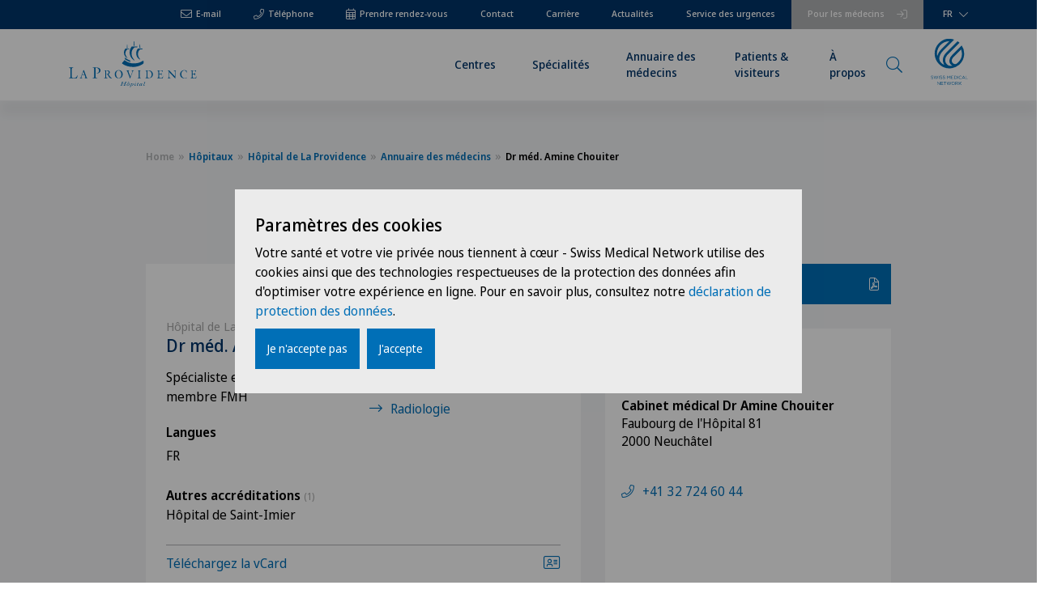

--- FILE ---
content_type: text/html; charset=utf-8
request_url: https://www.swissmedical.net/fr/hopitaux/providence/annuaire-medecins/chouiter-amine
body_size: 7796
content:
<!DOCTYPE html>
<html lang="fr">
<head>
    <title>Hôpital de La Providence - Dr méd. Amine Chouiter | Swiss Medical Network</title>
    <meta http-equiv="X-UA-Compatible" content="IE=edge,chrome=1" />
    <meta charset="UTF-8">
    <meta name="viewport" content="width=device-width" />
    <meta name="msapplication-TileColor" content="#2b5797">
    <meta name="theme-color" content="#ffffff">
    <link rel="apple-touch-icon" href="/site/templates/public/img/favicon/apple-icon-57x57.png" sizes="57x57" />
    <link rel="apple-touch-icon" href="/site/templates/public/img/favicon/apple-icon-60x60.png" sizes="60x60" />
    <link rel="apple-touch-icon" href="/site/templates/public/img/favicon/apple-icon-72x72.png" sizes="72x72" />
    <link rel="apple-touch-icon" href="/site/templates/public/img/favicon/apple-icon-76x76.png" sizes="76x76" />
    <link rel="apple-touch-icon" href="/site/templates/public/img/favicon/apple-icon-114x114.png" sizes="114x114" />
    <link rel="apple-touch-icon" href="/site/templates/public/img/favicon/apple-icon-120x120.png" sizes="120x120" />
    <link rel="apple-touch-icon" href="/site/templates/public/img/favicon/apple-icon-144x144.png" sizes="144x144" />
    <link rel="apple-touch-icon" href="/site/templates/public/img/favicon/apple-icon-152x152.png" sizes="152x152" />
    <link rel="apple-touch-icon" href="/site/templates/public/img/favicon/apple-icon-180x180.png" sizes="180x180" />

            <link rel="icon" href="/favicon.ico">
    
    <link rel="manifest" href="/site.webmanifest">
    <link rel="mask-icon" href="/safari-pinned-tab.svg" color="#016fb7">
    <link rel="icon" type="image/png" href="/site/templates/public/img/favicon/favicon-16x16.png" sizes="16x16" />
    <link rel="icon" type="image/png" href="/site/templates/public/img/favicon/favicon-32x32.png" sizes="32x32" />
    <link rel="icon" type="image/png" href="/site/templates/public/img/favicon/favicon-96x96.png" sizes="96x96" />
    <link rel="icon" type="image/png" href="/site/templates/public/img/favicon/android-icon-192x192.png" sizes="192x192" />

    <!-- SeoHelper::renderSEO - START -->
    
	<link rel='alternate' hreflang='fr' href='https://www.swissmedical.net/fr/hopitaux/providence/annuaire-medecins/chouiter-amine' />
	<meta name='description' content='Notre sp&eacute;cialiste Dr m&eacute;d. Amine Chouiter pour Radiologie, Sp&eacute;cialiste en radiologie, membre FMH &hellip; . Toutes les informations importantes sur le sp&eacute;cialiste&hellip;' />
	<link rel='canonical' href='https://www.swissmedical.net/fr/annuaire-medecins/chouiter-amine' />
	<meta property='og:title' content='Hôpital de La Providence - Dr méd. Amine Chouiter | Swiss Medical Network' />
	<meta property='og:type' content='website' />
	<meta property='og:site_name' content='Swiss Medical Network' />
	<meta property='og:url' content='https://www.swissmedical.net/fr/hopitaux/providence/annuaire-medecins/chouiter-amine' />
	<meta property='og:description' content='Notre sp&eacute;cialiste Dr m&eacute;d. Amine Chouiter pour Radiologie, Sp&eacute;cialiste en radiologie, membre FMH &hellip; . Toutes les informations importantes sur le sp&eacute;cialiste&hellip;' />
	<meta property='og:image' content='https://www.swissmedical.net/site/assets/files/1/2023_06_22-4153-verbessert-rr_2600x900.jpg' />
	<meta name='twitter:card' content='summary' />
	<meta name='twitter:site' content='@swissmedicalnet' />
	<meta name='twitter:title' content='Hôpital de La Providence - Dr méd. Amine Chouiter | Swiss Medical Network' />
	<meta name='twitter:description' content='Notre sp&eacute;cialiste Dr m&eacute;d. Amine Chouiter pour Radiologie, Sp&eacute;cialiste en radiologie, membre FMH &hellip; . Toutes les informations importantes sur le sp&eacute;cialiste&hellip;' />
	<meta name='twitter:image' content='https://www.swissmedical.net/site/assets/files/1/2023_06_22-4153-verbessert-rr_2600x900.jpg' />
	<script type='application/ld+json'>[
    {
        "@context": "http:\/\/schema.org\/",
        "@type": "Physician",
        "@id": "https:\/\/www.swissmedical.net\/fr\/annuaire-medecins\/chouiter-amine",
        "url": "https:\/\/www.swissmedical.net\/fr\/annuaire-medecins\/chouiter-amine",
        "name": "Amine Chouiter",
        "memberOf": {
            "@type": "MedicalClinic",
            "@id": "https:\/\/www.swissmedical.net\/fr\/hopitaux\/st-imier"
        },
        "medicalSpecialty": [
            {
                "@type": "MedicalSpecialty",
                "@id": "https:\/\/www.swissmedical.net\/fr\/annuaire-medecins\/chouiter-amine#Physician_medicalSpecialty_MedicalSpecialty",
                "name": "Radiologie",
                "sameAs": "https:\/\/en.wikipedia.org\/wiki\/Radiology"
            }
        ],
        "telephone": "+41 32 724 60 44",
        "address": {
            "@type": "PostalAddress",
            "streetAddress": "Faubourg de l'H\u00f4pital 81",
            "addressLocality": "Neuch\u00e2tel",
            "postalCode": "2000",
            "addressCountry": "CH"
        }
    },
    {
        "@context": "https:\/\/schema.org",
        "@type": "BreadcrumbList",
        "itemListElement": [
            {
                "@type": "ListItem",
                "position": 0,
                "name": "Swiss Medical Network",
                "item": "https:\/\/www.swissmedical.net\/fr"
            },
            {
                "@type": "ListItem",
                "position": 1,
                "name": "H\u00f4pitaux",
                "item": "https:\/\/www.swissmedical.net\/fr\/hopitaux"
            },
            {
                "@type": "ListItem",
                "position": 1,
                "name": "H\u00f4pital de La Providence",
                "item": "https:\/\/www.swissmedical.net\/fr\/hopitaux\/providence"
            },
            {
                "@type": "ListItem",
                "position": 1,
                "name": "Annuaire des m\u00e9decins",
                "item": "https:\/\/www.swissmedical.net\/fr\/hopitaux\/providence\/annuaire-medecins"
            }
        ]
    }
]</script>
	
	    <!-- SeoHelper::renderSEO - END -->


    <link rel="preconnect" href="https://fuse.swissmedical.net">

    
    
            <link rel="stylesheet" type="text/css" href="/site/templates/public/vendor/vex/css/vex.css" />
        <link rel="stylesheet" type="text/css" href="/site/templates/public/vendor/vex/css/vex-theme-wireframe.css" />
    
    <link rel="preload" href="/site/templates/public/vendor/slick/slick.css" as="style" onload="this.onload=null;this.rel='stylesheet'">
    <noscript><link rel="stylesheet" href="/site/templates/public/vendor/slick/slick.css" /></noscript>

    <link rel="stylesheet" type="text/css" href="/site/assets/pwpc/pwpc-3cf69ed3e7695ec5bc80759619b3ebb2d22d2299.css" />
        <script type="text/javascript">
				var config = {"debug":false,"current_pid":8450,"root_pid":1148,"current_lang":"fr","stickyContactLabel":"Prendre contact","smartmaps":[],"urls":{"current_url":"\/fr\/annuaire-medecins\/chouiter-amine","current_parent_url":"\/fr\/annuaire-medecins","current_parent_parent_url":"\/fr","root":"\/","templates":"\/site\/templates\/","locations":"https:\/\/www.swissmedical.net\/fr\/ajax\/map\/entities\/json","mapPinUrl":"\/site\/templates\/public\/img\/mapPin-2.png"}};
	</script>
    <!-- ********************** TRACKING ************************ -->
    <script fetchpriority="high">
        (function (f, u, s, e_, d, e, c, k, n_) {
            try{
                var cos = document.cookie.split(';');
                for (var i = 0; i < cos.length; i++) {var co = cos[i].trim().split('=');if (co[0] == 'fdTrackingType'+e) {c = co[1];}if (co[0] == 'fdEnvId') {k = co[1];}}
                f[d] = f[d] || [];window.addEventListener("load",function(){fdWinLoaded=!0});
                var p = u.getElementsByTagName(s)[0]; var sc = u.createElement(s); sc.async = true;
                sc.src = e_ + '?p=' + e + '&l=' + (d != null ? d : '') + (c != null ? '&c=' + c : '') + (k != null ? '&e=' + k : '') + '&h=' + encodeURIComponent(location.href) + (n_ != null ? '&a=' + encodeURIComponent(n_) : '');
                p.parentNode.insertBefore(sc, p);
            }catch(e){}
        })(window, document, 'script', 'https://fuse.swissmedical.net/d/tm.js', null, 'KeRyblcxGI', null, null, null);
    </script>
    <script defer src="https://cdn.jsdelivr.net/npm/alpinejs@3.13.3/dist/cdn.min.js"></script>
    <script id="mcjs">!function(c,h,i,m,p){m=c.createElement(h),p=c.getElementsByTagName(h)[0],m.async=1,m.src=i,p.parentNode.insertBefore(m,p)}(document,"script","https://chimpstatic.com/mcjs-connected/js/users/ef443df8e2682fda8ec92480d/dcf187ce006db223bdc14116f.js");</script>
</head>
<body class="tpl-doctor root-1148 ">
        	
    <div class="el-contact-banner metanav ">
        <div class="inner">
            <div class="mail">
                <a href="mailto:info@providence.ch"><i class="icon-mail"></i> E-mail</a>
            </div>
                <div class="booking">
                    <a href="/fr/hopitaux/providence/rendez-vous"><i class="icon-calendar"></i> Prendre rendez-vous</a>
                </div>
            <div class="phone">
                <a href="tel:+41 32 720 30 30"><i class="icon-phone"></i> Téléphone</a>
            </div>
                <div class="el-meta-nav">
                    <div class="page-wrapper">
                        <div class="inner">
                            <ul class="nav-items">
                                    <li class="nav-item  mail">
                                        <span class="text">E-mail</span>
                                        <a class="overview-link" href="mailto:info@providence.ch" ></a>
                                    </li>
                                    <li class="nav-item  phone">
                                        <span class="text">Téléphone</span>
                                        <a class="overview-link" href="tel:+41 32 720 30 30" ></a>
                                    </li>
                                    <li class="nav-item  doctors">
                                        <span class="text">Pour les médecins</span>
                                        <a class="overview-link" href="/fr/pour-les-medecins" ></a>
                                    </li>
                                    <li class="nav-item  booking">
                                        <span class="text">Prendre rendez-vous</span>
                                        <a class="overview-link" href="/fr/hopitaux/providence/rendez-vous" ></a>
                                    </li>
                                    <li class="nav-item  ">
                                        <span class="text">Contact</span>
                                        <a class="overview-link" href="/fr/hopitaux/providence/contact" ></a>
                                    </li>
                                    <li class="nav-item  ">
                                        <span class="text">Carrière</span>
                                        <a class="overview-link" href="/fr/hopitaux/providence/carriere" ></a>
                                    </li>
                                    <li class="nav-item  ">
                                        <span class="text">Actualités</span>
                                        <a class="overview-link" href="/fr/hopitaux/providence/actualites-evenements" ></a>
                                    </li>
                                    <li class="nav-item  ">
                                        <span class="text">Service des urgences</span>
                                        <a class="overview-link" href="/fr/hopitaux/providence/urgences" ></a>
                                    </li>
                            </ul>
                                <div class="el-lang-switch" x-data="{ open: false }" @click="open = !open">
                                    <div class="inner">
                                        <div class="dropdown" x-bind:class="open && 'open'">
                                            <button class="dropbtn">FR</button>
                                            <div class="dropdown-content">
                                                    <a class="selected" href="/fr/hopitaux/providence/annuaire-medecins/chouiter-amine">FR</a>
                                            </div>
                                        </div>
                                    </div>
                                </div>                        </div>
                    </div>
                </div>        </div>
    </div>
  <header class="cp-header fixed">
      <div class="page-wrapper">
          <div class="inner">
  
              <div class="logo-bar column is-clinic">
                  <img src="/site/assets/files/1148/logo_hdp.svg" width="555" height="200" class="logo clinic" alt="smn logo">
                      <a class="homeUrl" href="/fr/hopitaux/providence"></a>
              </div>
  
              <div class="nav-bar column">
                  <div class="nav-container">
                      <div class="mob-nav">
                          <div class="trigger-container">
                              <a href="#" class="icon icon-menu"></a>
                              <span>MENU</span>
                          </div>
  
                      </div>
                          <div class="cp-desktop-navigation fixed">
                              <div class="page-wrapper">
                                  <div class="inner">
                                      <div class="shadow"></div>
                                          <div class="el-main-nav">
                                              <div class="page-wrapper">
                                                  <div class="inner">
                                                      <ul class="nav-items ">
                                                              <li class="nav-item children ">
                                                                  <span class="text">Centres<i class="icon icon-arrowRight"></i></span>
                                                                      <div class="el-sub-nav">
                                                                          <div class="page-wrapper">
                                                                              <div class="inner">
                                                                                  <div class="back-button">
                                                                                      <span><i class="icon icon-arrowRight"></i></span>back
                                                                                  </div>
                                                                                  <h2 class="title"><a href="/fr/hopitaux/providence/centres">Centres</a></h2>
                                                                                  <div class="main-url">
                                                                                      <a href="/fr/hopitaux/providence/centres">Centres</a>
                                                                                  </div>
                                                                                  <ul class="nav-items columns">
                                                                      
                                                                      
                                                                                          <div class="nav-column">
                                                                                                  <li class="nav-item   ">
                                                                                                      <span class="text">Centre de la douleur<i class="icon icon-arrowRight"></i></span>
                                                                                                      <a href="/fr/hopitaux/providence/centres/douleur" class="overview-link" ></a>
                                                                                                  </li>
                                                                                                  <li class="nav-item   ">
                                                                                                      <span class="text">Centre de médecine du sport<i class="icon icon-arrowRight"></i></span>
                                                                                                      <a href="/fr/hopitaux/providence/centres/medecine-sport" class="overview-link" ></a>
                                                                                                  </li>
                                                                                                  <li class="nav-item   ">
                                                                                                      <span class="text">Centre de Physiothérapie<i class="icon icon-arrowRight"></i></span>
                                                                                                      <a href="/fr/hopitaux/providence/centres/centre-de-physiotherapie" class="overview-link" ></a>
                                                                                                  </li>
                                                                                          </div>
                                                                                          <div class="nav-column">
                                                                                                  <li class="nav-item   ">
                                                                                                      <span class="text">IRP Centre de radiologie<i class="icon icon-arrowRight"></i></span>
                                                                                                      <a href="/fr/hopitaux/providence/centres/radiologie" class="overview-link" ></a>
                                                                                                  </li>
                                                                                                  <li class="nav-item   ">
                                                                                                      <span class="text">Neurocentre<i class="icon icon-arrowRight"></i></span>
                                                                                                      <a href="https://www.neuro-centre.ch/" class="overview-link" target="_blank"></a>
                                                                                                  </li>
                                                                                                  <li class="nav-item   ">
                                                                                                      <span class="text">Polyclinique<i class="icon icon-arrowRight"></i></span>
                                                                                                      <a href="/fr/hopitaux/providence/centres/polyclinique" class="overview-link" ></a>
                                                                                                  </li>
                                                                                          </div>
                                                                                          <div class="nav-column">
                                                                                                  <li class="nav-item   ">
                                                                                                      <span class="text">Swiss Visio La Providence<i class="icon icon-arrowRight"></i></span>
                                                                                                      <a href="/fr/swiss-visio/centres/la-providence" class="overview-link" ></a>
                                                                                                  </li>
                                                                                          </div>
                                                                      
                                                                      
                                                                                  </ul>
                                                                              </div>
                                                                          </div>
                                                                      </div>                                                              </li>
                                                              <li class="nav-item  ">
                                                                  <span class="text">Spécialités<i class="icon icon-arrowRight"></i></span>
                                                                      <a href="/fr/hopitaux/providence/specialites" class="overview-link" ></a>
                                                              </li>
                                                              <li class="nav-item  ">
                                                                  <span class="text">Annuaire des médecins<i class="icon icon-arrowRight"></i></span>
                                                                      <a href="/fr/hopitaux/providence/annuaire-medecins" class="overview-link" ></a>
                                                              </li>
                                                              <li class="nav-item children ">
                                                                  <span class="text">Patients &amp; visiteurs<i class="icon icon-arrowRight"></i></span>
                                                                      <div class="el-sub-nav">
                                                                          <div class="page-wrapper">
                                                                              <div class="inner">
                                                                                  <div class="back-button">
                                                                                      <span><i class="icon icon-arrowRight"></i></span>back
                                                                                  </div>
                                                                                  <h2 class="title"><a href="/fr/hopitaux/providence/patients">Patients &amp; visiteurs</a></h2>
                                                                                  <div class="main-url">
                                                                                      <a href="/fr/hopitaux/providence/patients">Patients &amp; visiteurs</a>
                                                                                  </div>
                                                                                  <ul class="nav-items columns">
                                                                      
                                                                      
                                                                                          <div class="nav-column">
                                                                                                  <li class="nav-item   ">
                                                                                                      <span class="text">Prestations supplémentaires<i class="icon icon-arrowRight"></i></span>
                                                                                                      <a href="/fr/hopitaux/providence/patients/prestations-supplementaires" class="overview-link" ></a>
                                                                                                  </li>
                                                                                          </div>
                                                                      
                                                                      
                                                                                  </ul>
                                                                              </div>
                                                                          </div>
                                                                      </div>                                                              </li>
                                                              <li class="nav-item children ">
                                                                  <span class="text">À propos<i class="icon icon-arrowRight"></i></span>
                                                                      <div class="el-sub-nav">
                                                                          <div class="page-wrapper">
                                                                              <div class="inner">
                                                                                  <div class="back-button">
                                                                                      <span><i class="icon icon-arrowRight"></i></span>back
                                                                                  </div>
                                                                                  <h2 class="title"><a href="/fr/hopitaux/providence/a-propos">À propos</a></h2>
                                                                                  <div class="main-url">
                                                                                      <a href="/fr/hopitaux/providence/a-propos">À propos</a>
                                                                                  </div>
                                                                                  <ul class="nav-items columns">
                                                                      
                                                                      
                                                                                          <div class="nav-column">
                                                                                                  <li class="nav-item   ">
                                                                                                      <span class="text">Gestion de la qualité<i class="icon icon-arrowRight"></i></span>
                                                                                                      <a href="/fr/hopitaux/providence/a-propos/gestion-qualite" class="overview-link" ></a>
                                                                                                  </li>
                                                                                                  <li class="nav-item   ">
                                                                                                      <span class="text">Infrastructure médicale<i class="icon icon-arrowRight"></i></span>
                                                                                                      <a href="/fr/hopitaux/providence/a-propos/infrastructure" class="overview-link" ></a>
                                                                                                  </li>
                                                                                          </div>
                                                                                          <div class="nav-column">
                                                                                                  <li class="nav-item   ">
                                                                                                      <span class="text">Organisation<i class="icon icon-arrowRight"></i></span>
                                                                                                      <a href="/fr/hopitaux/providence/a-propos/organisation" class="overview-link" ></a>
                                                                                                  </li>
                                                                                                  <li class="nav-item   ">
                                                                                                      <span class="text">Philosophie<i class="icon icon-arrowRight"></i></span>
                                                                                                      <a href="/fr/hopitaux/providence/a-propos/philosophie" class="overview-link" ></a>
                                                                                                  </li>
                                                                                          </div>
                                                                                          <div class="nav-column">
                                                                                                  <li class="nav-item   ">
                                                                                                      <span class="text">Thérapeutes<i class="icon icon-arrowRight"></i></span>
                                                                                                      <a href="/fr/hopitaux/providence/a-propos/therapeutes" class="overview-link" ></a>
                                                                                                  </li>
                                                                                          </div>
                                                                      
                                                                      
                                                                                  </ul>
                                                                              </div>
                                                                          </div>
                                                                      </div>                                                              </li>
                                                      </ul>
                                                  </div>
                                              </div>
                                          </div>                                  </div>
                              </div>
                          </div>                  </div>
              </div>
  
              <div class="search-bar column">
                  <div class="search-container">
                      <div class="search-nav">
                          <div class="combi is-clinic">
                              <a href="#" class="icon icon-search"></a>
                                  <div class="el-lang-switch" x-data="{ open: false }" @click="open = !open">
                                      <div class="inner">
                                          <div class="dropdown" x-bind:class="open && 'open'">
                                              <button class="dropbtn">FR</button>
                                              <div class="dropdown-content">
                                                      <a class="selected" href="/fr/hopitaux/providence/annuaire-medecins/chouiter-amine">FR</a>
                                              </div>
                                          </div>
                                      </div>
                                  </div>                          </div>
                              <div class="smn">
                                  <a href="/fr">
                                      <img src="/site/templates/public/img/logo.svg" loading="lazy" class="logo" width="46" height="57">
                                  </a>
                              </div>
                      </div>
                  </div>
              </div>
  
                  <div class="cp-mobile-navigation">
                      <div class="page-wrapper">
                          <div class="inner">
                                  <div class="el-main-nav">
                                      <div class="page-wrapper">
                                          <div class="inner">
                                              <ul class="nav-items ">
                                                      <li class="nav-item children ">
                                                          <span class="text">Centres<i class="icon icon-arrowRight"></i></span>
                                                              <div class="el-sub-nav">
                                                                  <div class="page-wrapper">
                                                                      <div class="inner">
                                                                          <div class="back-button">
                                                                              <span><i class="icon icon-arrowRight"></i></span>back
                                                                          </div>
                                                                          <h2 class="title"><a href="/fr/hopitaux/providence/centres">Centres</a></h2>
                                                                          <div class="main-url">
                                                                              <a href="/fr/hopitaux/providence/centres">Centres</a>
                                                                          </div>
                                                                          <ul class="nav-items ">
                                                              
                                                                                      <li class="nav-item  ">
                                                                                          <span class="text">Centre de la douleur<i class="icon icon-arrowRight"></i></span>
                                                                                          <a href="/fr/hopitaux/providence/centres/douleur" class="overview-link" ></a>
                                                                                      </li>
                                                                                      <li class="nav-item  ">
                                                                                          <span class="text">Centre de médecine du sport<i class="icon icon-arrowRight"></i></span>
                                                                                          <a href="/fr/hopitaux/providence/centres/medecine-sport" class="overview-link" ></a>
                                                                                      </li>
                                                                                      <li class="nav-item  ">
                                                                                          <span class="text">Centre de Physiothérapie<i class="icon icon-arrowRight"></i></span>
                                                                                          <a href="/fr/hopitaux/providence/centres/centre-de-physiotherapie" class="overview-link" ></a>
                                                                                      </li>
                                                                                      <li class="nav-item  ">
                                                                                          <span class="text">IRP Centre de radiologie<i class="icon icon-arrowRight"></i></span>
                                                                                          <a href="/fr/hopitaux/providence/centres/radiologie" class="overview-link" ></a>
                                                                                      </li>
                                                                                      <li class="nav-item  ">
                                                                                          <span class="text">Neurocentre<i class="icon icon-arrowRight"></i></span>
                                                                                          <a href="https://www.neuro-centre.ch/" class="overview-link" target="_blank"></a>
                                                                                      </li>
                                                                                      <li class="nav-item  ">
                                                                                          <span class="text">Polyclinique<i class="icon icon-arrowRight"></i></span>
                                                                                          <a href="/fr/hopitaux/providence/centres/polyclinique" class="overview-link" ></a>
                                                                                      </li>
                                                                                      <li class="nav-item  ">
                                                                                          <span class="text">Swiss Visio La Providence<i class="icon icon-arrowRight"></i></span>
                                                                                          <a href="/fr/swiss-visio/centres/la-providence" class="overview-link" ></a>
                                                                                      </li>
                                                              
                                                              
                                                              
                                                                          </ul>
                                                                      </div>
                                                                  </div>
                                                              </div>                                                      </li>
                                                      <li class="nav-item  ">
                                                          <span class="text">Spécialités<i class="icon icon-arrowRight"></i></span>
                                                              <a href="/fr/hopitaux/providence/specialites" class="overview-link" ></a>
                                                      </li>
                                                      <li class="nav-item  ">
                                                          <span class="text">Annuaire des médecins<i class="icon icon-arrowRight"></i></span>
                                                              <a href="/fr/hopitaux/providence/annuaire-medecins" class="overview-link" ></a>
                                                      </li>
                                                      <li class="nav-item children ">
                                                          <span class="text">Patients &amp; visiteurs<i class="icon icon-arrowRight"></i></span>
                                                              <div class="el-sub-nav">
                                                                  <div class="page-wrapper">
                                                                      <div class="inner">
                                                                          <div class="back-button">
                                                                              <span><i class="icon icon-arrowRight"></i></span>back
                                                                          </div>
                                                                          <h2 class="title"><a href="/fr/hopitaux/providence/patients">Patients &amp; visiteurs</a></h2>
                                                                          <div class="main-url">
                                                                              <a href="/fr/hopitaux/providence/patients">Patients &amp; visiteurs</a>
                                                                          </div>
                                                                          <ul class="nav-items ">
                                                              
                                                                                      <li class="nav-item  ">
                                                                                          <span class="text">Prestations supplémentaires<i class="icon icon-arrowRight"></i></span>
                                                                                          <a href="/fr/hopitaux/providence/patients/prestations-supplementaires" class="overview-link" ></a>
                                                                                      </li>
                                                              
                                                              
                                                              
                                                                          </ul>
                                                                      </div>
                                                                  </div>
                                                              </div>                                                      </li>
                                                      <li class="nav-item children ">
                                                          <span class="text">À propos<i class="icon icon-arrowRight"></i></span>
                                                              <div class="el-sub-nav">
                                                                  <div class="page-wrapper">
                                                                      <div class="inner">
                                                                          <div class="back-button">
                                                                              <span><i class="icon icon-arrowRight"></i></span>back
                                                                          </div>
                                                                          <h2 class="title"><a href="/fr/hopitaux/providence/a-propos">À propos</a></h2>
                                                                          <div class="main-url">
                                                                              <a href="/fr/hopitaux/providence/a-propos">À propos</a>
                                                                          </div>
                                                                          <ul class="nav-items ">
                                                              
                                                                                      <li class="nav-item  ">
                                                                                          <span class="text">Gestion de la qualité<i class="icon icon-arrowRight"></i></span>
                                                                                          <a href="/fr/hopitaux/providence/a-propos/gestion-qualite" class="overview-link" ></a>
                                                                                      </li>
                                                                                      <li class="nav-item  ">
                                                                                          <span class="text">Infrastructure médicale<i class="icon icon-arrowRight"></i></span>
                                                                                          <a href="/fr/hopitaux/providence/a-propos/infrastructure" class="overview-link" ></a>
                                                                                      </li>
                                                                                      <li class="nav-item  ">
                                                                                          <span class="text">Organisation<i class="icon icon-arrowRight"></i></span>
                                                                                          <a href="/fr/hopitaux/providence/a-propos/organisation" class="overview-link" ></a>
                                                                                      </li>
                                                                                      <li class="nav-item  ">
                                                                                          <span class="text">Philosophie<i class="icon icon-arrowRight"></i></span>
                                                                                          <a href="/fr/hopitaux/providence/a-propos/philosophie" class="overview-link" ></a>
                                                                                      </li>
                                                                                      <li class="nav-item  ">
                                                                                          <span class="text">Thérapeutes<i class="icon icon-arrowRight"></i></span>
                                                                                          <a href="/fr/hopitaux/providence/a-propos/therapeutes" class="overview-link" ></a>
                                                                                      </li>
                                                              
                                                              
                                                              
                                                                          </ul>
                                                                      </div>
                                                                  </div>
                                                              </div>                                                      </li>
                                              </ul>
                                          </div>
                                      </div>
                                  </div>                                  <div class="el-meta-nav">
                                      <div class="page-wrapper">
                                          <div class="inner">
                                              <ul class="nav-items">
                                                      <li class="nav-item  mail">
                                                          <span class="text">E-mail</span>
                                                          <a class="overview-link" href="mailto:info@providence.ch" ></a>
                                                      </li>
                                                      <li class="nav-item  phone">
                                                          <span class="text">Téléphone</span>
                                                          <a class="overview-link" href="tel:+41 32 720 30 30" ></a>
                                                      </li>
                                                      <li class="nav-item  doctors">
                                                          <span class="text">Pour les médecins</span>
                                                          <a class="overview-link" href="/fr/pour-les-medecins" ></a>
                                                      </li>
                                                      <li class="nav-item  ">
                                                          <span class="text">Contact</span>
                                                          <a class="overview-link" href="/fr/hopitaux/providence/contact" ></a>
                                                      </li>
                                                      <li class="nav-item  ">
                                                          <span class="text">Carrière</span>
                                                          <a class="overview-link" href="/fr/hopitaux/providence/carriere" ></a>
                                                      </li>
                                                      <li class="nav-item  ">
                                                          <span class="text">Actualités</span>
                                                          <a class="overview-link" href="/fr/hopitaux/providence/actualites-evenements" ></a>
                                                      </li>
                                                      <li class="nav-item  booking">
                                                          <span class="text">Prendre rendez-vous</span>
                                                          <a class="overview-link" href="/fr/hopitaux/providence/rendez-vous" ></a>
                                                      </li>
                                                      <li class="nav-item  ">
                                                          <span class="text">Service des urgences</span>
                                                          <a class="overview-link" href="/fr/hopitaux/providence/urgences" ></a>
                                                      </li>
                                              </ul>
                                                  <div class="el-lang-switch" x-data="{ open: false }" @click="open = !open">
                                                      <div class="inner">
                                                          <div class="dropdown" x-bind:class="open && 'open'">
                                                              <button class="dropbtn">FR</button>
                                                              <div class="dropdown-content">
                                                                      <a class="selected" href="/fr/hopitaux/providence/annuaire-medecins/chouiter-amine">FR</a>
                                                              </div>
                                                          </div>
                                                      </div>
                                                  </div>                                          </div>
                                      </div>
                                  </div>                          </div>
                      </div>
                  </div>  
                  <div class="cp-search-overlay">
                      <div class="page-wrapper">
                          <div class="inner">
                              <div class="close-bar">
                                  <span>close search</span><i class="icon-close"></i>
                              </div>
                              <div class="inner-overlay">
                                  <h2>Providence Search</h2>
                                      <div class="el-search-form">
                                          <div class="page-wrapper">
                                              <div class="inner">
                                                  <form action="/fr/hopitaux/providence/search" autocomplete="off" class="form-container" type="GET">
                                                      <input type="text" id="search" name="q"  hx-get="/fr/solr_search" hx-trigger="keyup changed delay:200ms" hx-target=".cp-search-overlay .suggestions-container" hx-indicator=".cp-search-overlay .loading" hx-include="[name='entity']"  placeholder="Recherche de mots-clés" >
                                                          <input type="hidden" name="entity" value="1148" />
                                                      <div class="loading">
                                                          <i class="icon-spinner rotate"></i>
                                                          <i class="icon-search"></i>
                                                      </div>
                                                  </form>
                                                      <div class="suggestions-container"></div>
                                              </div>
                                          </div>
                                      </div>                                  <!--
                                      <div class="el-suggestions-box fixed">
                                          <div class="page-wrapper">
                                              <div class="inner">
                                                  <ul class="suggestions-container">
                                                      <li><a href="#"><i class="icon-arrowRight"></i>Visiting hours</a></li>
                                                      <li><a href="#"><i class="icon-arrowRight"></i>For patients</a></li>
                                                      <li><a href="#"><i class="icon-arrowRight"></i>Location</a></li>
                                                  </ul>
                                              </div>
                                          </div>
                                      </div>                                  -->
                                      <div class="cp-box-gutter small bg-white">
                                          <div class="page-wrapper">
                                              <div class="inner">
                                                  <div class="text-box">
                                                  </div>
                                                  <div class="filters-wrapper">
                                                      <div class="gutter-items">
                                                      </div>
                                      
                                                  </div>
                                              </div>
                                          </div>
                                      </div>                                      <div class="forward-to-results">
                                          <div class="el-button fixed">
                                              <a href="/fr/hopitaux/providence/search" class="button">
                                                  Voir toutes les suggestions
                                                  <i class="icon-arrowRight"></i>
                                              </a>
                                          </div>
                                      </div>
                              </div>
                          </div>
                      </div>
                  </div>          </div>
      </div>
  </header>
<div class="main basic-page" role="main"> 
        <section id="section-" class="content-section full-width bg-grey">
            <div class="page-wrapper">
                
                
                
                
                
                
                
                
                
                
                
                
                
                
                
                
                
                
                
                
                
                
                
                
                
                    <div class="cp-doctor-profile-gutter">
                        <div class="page-wrapper">
                            <div class="inner">
                                    <div class="el-breadcrumb">
                                        <div class="page-wrapper">
                                            <div class="inner">
                                                <ul>
                                                    <li class="home  ">
                                                        <a href="/fr">Home</a>
                                                    </li><li class="sub-point"><a href="/fr/hopitaux">Hôpitaux</a></li><li class="sub-point"><a href="/fr/hopitaux/providence">Hôpital de La Providence</a></li><li class="sub-point"><a href="/fr/hopitaux/providence/annuaire-medecins">Annuaire des médecins</a></li><li class="sub-point"><span>Dr méd. Amine Chouiter</span></li>
                                                </ul>
                                            </div>
                                        </div>
                                    </div>                                <div class="first-row">
                                    <div class="column">
                                            <div class="el-doctor-profile-box " x-data="{ open: false }">
                                                <div class="page-wrapper">
                                                    <div class="inner">
                                                        <div class="header">
                                                                <div class="el-image ">
                                                                    <div class="image-container">
                                                                            <picture>
                                                                                    <source media="" srcset="/site/templates/public/img/fallback-doctor.png"  >
                                                                                <img src="/site/templates/public/img/fallback-doctor.png" fetchpriority="high" loading="lazy" alt="fallback-image"   title="fallback-image">
                                                                            </picture>
                                                                    </div>
                                                                </div>                                                            <div class="infos">
                                                                <!--<div class="group-badge">Swiss Medical Network</div>-->
                                                            </div>
                                                        </div>
                                            
                                                        <div class="title-container">
                                                            <small class="clinic">Hôpital de La Providence</small>
                                                            <h1>Dr méd. Amine Chouiter</h1>
                                                        </div>
                                            
                                            
                                                        <div class="text-container">
                                                            <div class="column">
                                                                <p>Spécialiste en radiologie, membre FMH</p>
                                                                <div class="languages">
                                                                    <div class="title">Langues</div>
                                                                    <div class="shortcuts">
                                                                            <span>FR</span>
                                                                    </div>
                                                                </div>
                                                            </div>
                                                            <div class="column">
                                                                    <div class="title">Spécialités <small>(1)</small></div>
                                                                    <ul class="areas" x-bind:class="open && 'show-all'">
                                                                            <li><a href="/fr/hopitaux/providence/specialites/radiologie"><i class="icon-arrowRight"></i>Radiologie</a></li>
                                                                    </ul>
                                                            </div>
                                                        </div>
                                            
                                                            <div class="accreditations">
                                                                <div class="title">Autres accréditations <small>(1)</small></div>
                                                                <ul>
                                                                        <li>Hôpital de Saint-Imier</li>
                                                                </ul>
                                                            </div>
                                            
                                            
                                                        <div class="footer">
                                                            <a class="overview-link" href="/fr/annuaire-medecins/chouiter-amine/vcard"></a>
                                                            <div class="profile">
                                                                Téléchargez la vCard
                                                            </div>
                                                            <div class="cv">
                                                                <i class="icon-vcs"></i>
                                                            </div>
                                                        </div>
                                                    </div>
                                                </div>
                                            </div>                                    </div>
                                    <div class="column">
                                            <div class="el-button cv-download fullwidth">
                                                <a href="/fr/annuaire-medecins/chouiter-amine/pdf" class="button" target="_blank">
                                                    Télécharger CV
                                                    <i class="icon-arrowRight"></i>
                                                </a>
                                            </div>
                                            <div class="el-doctor-contact-box">
                                                <div class="page-wrapper">
                                                    <div class="inner">
                                                        <div class="box-header">
                                                            <h2>Contactez-moi</h2>
                                                        </div>
                                                        <div class="info-container">
                                                            <div class="clinics-container">
                                                                <div class="title">Hôpital, Clinique <small>(1)</small></div>
                                                                    <div class="clinic">
                                                                        <strong>Cabinet médical Dr Amine Chouiter</strong><br />Faubourg de l'Hôpital 81<br />2000 Neuchâtel
                                                                    </div>
                                                            </div>
                                            
                                                            <div class="links-container">
                                                                <div class="link-container">
                                                                    <a href="tel:+41 32 724 60 44" ><i class="icon-phone"></i>+41 32 724 60 44</a>
                                                                </div>
                                                            </div>
                                            
                                                            <div class="footer hide">
                                                                <div class="profile">
                                                                    <a href="">Tous les hôpitaux et cliniques</a>
                                                                </div>
                                                                <div class="cv">
                                                                    <i class="icon-hospital"></i>
                                                                </div>
                                                            </div>
                                                        </div>
                                                    </div>
                                                </div>
                                            </div>                                    </div>
                                </div>
                                <div class="second-row">
                                    <div class="column">
                                    </div>
                                    <div class="column">
                                    </div>
                                </div>
                            </div>
                        </div>
                    </div>                
                
                
                
                
                
                
                
                
                
                
                
                
                
                
                
                
                
                
                
                
                
                
                
                
                
                
                
                
                
                
                
                
                
                
                
                
                
                
                
                
                
                
                
            </div>
        </section>
</div>

  <footer class="cp-footer clinic-version">
      <div class="page-wrapper">
          <div class="inner">
                  <div class="row logo-section">
                      <img width="555" height="200" class="clinic" src="/site/assets/files/1148/logo_hdp.svg" loading="lazy" title="Clinic Logo">
                  </div>
  
                  <div class="row social-media-section" >
                      <div class="headline">Réseaux sociaux</div>
                      <div class="el-social-media-beams">
                          <div class="page-wrapper">
                              <div class="inner">
                      
                                  <div class="beams-container">
                                          <div class="beam two-column">
                      
                                                  <div class="column">
                                                      <a target="_blank"href="https://www.linkedin.com/company/hôpital-de-la-providence">@Follow our news</a>
                                                  </div>
                                                  <div class="column">
                                                      <a target="_blank"class="icon-linkedin" href="https://www.linkedin.com/company/hôpital-de-la-providence"></a>
                                                  </div>
                      
                      
                                          </div>
                                          <div class="beam ">
                      
                      
                                                      <div class="column">
                                                          <a target="_blank"class="icon-facebook" href="https://www.facebook.com/hopitaldelaProvidence/"></a>
                                                      </div>
                                                      <div class="column">
                                                          <a target="_blank"class="icon-youtube" href="https://www.youtube.com/channel/UCLviUHk_1ViTHzk9SBMOnbw"></a>
                                                      </div>
                      
                                          </div>
                                  </div>
                      
                              </div>
                          </div>
                      </div>                  </div>
  
                  <div class="row links-section" >
                      <div class="el-link-list">
                          <div class="page-wrapper">
                              <div class="inner">
                                  <div class="headline">Liens</div>
                                  <div class="columns">
                                          <div class="column">
                                              <ul>
                                                  <li class="icon-arrowRight"><a href="/fr/hopitaux/providence/contact" >Contact</a></li>
                                                  <li class="icon-arrowRight"><a href="/fr/hopitaux/providence/carriere" >Carrière</a></li>
                                                  <li class="icon-arrowRight"><a href="/fr/hopitaux/providence/actualites-evenements" >Actualités</a></li>
                                                  <li class="icon-arrowRight"><a href="/fr/hopitaux/providence/telechargements" >Téléchargements</a></li>
                                                  <li class="icon-arrowRight"><a href="/fr/medias" >Médias</a></li>
                                                  <li class="icon-arrowRight"><a href="/fr/hopitaux/providence/partenaires" >Nos partenaires</a></li>
                                              </ul>
                                          </div>
                                          <div class="column">
                                              <ul>
                                              </ul>
                                          </div>
                                  </div>
                              </div>
                          </div>
                      </div>                  </div>
  
                  <div class="row address-section" >
                      <div class="contact-container">
                          <span class="image-wrap"><img class="clinic" src="/site/assets/files/1148/logo_hdp.svg" loading="lazy" title=""></span>
                          <span class="address"><p><strong>Hôpital de La Providence</strong><br />
Faubourg de l'Hôpital 81<br />
2000 Neuchâtel</p></span>
                      </div>
                          <div class="link-beams-container">
                              <div class="el-link-beams">
                                  <div class="page-wrapper">
                                      <div class="inner">
                              
                                          <div class="beams-container">
                                                  <div class="beam ">
                                                      <a target="_blank"href="https://goo.gl/maps/YZNsvxGQFsQAa1du7" class="googleMaps" >Google Maps</a>
                                                  </div>
                                                  <div class="beam ">
                                                      <a href="mailto:info@providence.ch" class="mail" >info@providence.ch</a>
                                                  </div>
                                                  <div class="beam ">
                                                      <a href="tel:+41 32 720 30 30" class="phone" >+41 32 720 30 30</a>
                                                  </div>
                                          </div>
                              
                                      </div>
                                  </div>
                              </div>                          </div>
                  </div>
  
                  <div class="row charity-section " >
                      <div class="foundation-container">
                          <span class="message">Notre organisation caritative</span>
                          <img width="366" height="120" src="/site/templates/public/img/content/Charity.png" loading="lazy" title="Genolier Foundation Website">
                          <a class="foundation-url" href="https://genolier-foundation.org/" title="Genolier Foundation Website"></a>
                      </div>
                  </div>
  
              <div class="el-top-button" x-data @click="() => window.scroll({ top: 0, left: 0, behavior: 'smooth' })">
                  <div class="inner">
                      <i class="icon-dropdown"></i>
                      <span>top</span>
                  </div>
              </div>  
          </div>
          <div class="copyright-banner">
              <div class="left">
                  <span>©Swiss Medical Network 2026</span>
                  <span><a href="/fr/mentions-legales">Impressum</a></span> | <span><a href="/fr/protection-des-donnees">Protection des données</a> | <span><a href="/fr/conditions-dutilisation">Conditions d&#039;utilisation</a></span>
              </div>
              <div class="right">
                      <div class="el-lang-switch" x-data="{ open: false }" @click="open = !open">
                          <div class="inner">
                              <div class="dropdown" x-bind:class="open && 'open'">
                                  <button class="dropbtn">FR</button>
                                  <div class="dropdown-content">
                                          <a class="selected" href="/fr/annuaire-medecins/chouiter-amine">FR</a>
                                  </div>
                              </div>
                          </div>
                      </div>              </div>
          </div>
      </div>
  </footer>
	<!-- footer -->

    <script src="https://code.jquery.com/jquery-3.6.0.min.js" integrity="sha256-/xUj+3OJU5yExlq6GSYGSHk7tPXikynS7ogEvDej/m4=" crossorigin="anonymous"></script>
    <script>
        jQuery.event.special.touchstart = {
            setup: function( _, ns, handle ) {
                this.addEventListener("touchstart", handle, { passive: !ns.includes("noPreventDefault") });
            }
        };
        jQuery.event.special.touchmove = {
            setup: function( _, ns, handle ) {
                this.addEventListener("touchmove", handle, { passive: !ns.includes("noPreventDefault") });
            }
        };
        jQuery.event.special.wheel = {
            setup: function( _, ns, handle ){
                this.addEventListener("wheel", handle, { passive: true });
            }
        };
        jQuery.event.special.mousewheel = {
            setup: function( _, ns, handle ){
                this.addEventListener("mousewheel", handle, { passive: true });
            }
        };
    </script>

    
            <script type="text/javascript" src="/site/templates/public/vendor/vex/js/vex.combined.min.js" defer></script>
    
    
    <script type="text/javascript" src="/site/templates/public/vendor/slick/slick.min.js" defer></script>

    <script type="text/javascript" src="/site/templates/public/vendor/htmx/htmx.min.js" defer></script>

    <script src="/site/assets/pwpc/pwpc-a24fa094d882867af520e233a1c5a920c5de845a.js" defer></script>

        </body>
</html>

--- FILE ---
content_type: text/css; charset=utf-8
request_url: https://www.swissmedical.net/site/assets/pwpc/pwpc-3cf69ed3e7695ec5bc80759619b3ebb2d22d2299.css
body_size: 41172
content:
@font-face{font-family:'Noto Sans Display';font-style:normal;font-weight:100;src:url(../../templates/public/fonts/noto-sans-display/noto-sans-display-v20-latin_cyrillic-100.eot);src:local(''),url(../../templates/public/fonts/noto-sans-display/noto-sans-display-v20-latin_cyrillic-100.eot?#iefix) format('embedded-opentype'),url(../../templates/public/fonts/noto-sans-display/noto-sans-display-v20-latin_cyrillic-100.woff2) format('woff2'),url(../../templates/public/fonts/noto-sans-display/noto-sans-display-v20-latin_cyrillic-100.woff) format('woff'),url(../../templates/public/fonts/noto-sans-display/noto-sans-display-v20-latin_cyrillic-100.ttf) format('truetype'),url(../../templates/public/fonts/noto-sans-display/noto-sans-display-v20-latin_cyrillic-100.svg#NotoSansDisplay) format('svg');font-display:swap}@font-face{font-family:'Noto Sans Display';font-style:normal;font-weight:200;src:url(../../templates/public/fonts/noto-sans-display/noto-sans-display-v20-latin_cyrillic-200.eot);src:local(''),url(../../templates/public/fonts/noto-sans-display/noto-sans-display-v20-latin_cyrillic-200.eot?#iefix) format('embedded-opentype'),url(../../templates/public/fonts/noto-sans-display/noto-sans-display-v20-latin_cyrillic-200.woff2) format('woff2'),url(../../templates/public/fonts/noto-sans-display/noto-sans-display-v20-latin_cyrillic-200.woff) format('woff'),url(../../templates/public/fonts/noto-sans-display/noto-sans-display-v20-latin_cyrillic-200.ttf) format('truetype'),url(../../templates/public/fonts/noto-sans-display/noto-sans-display-v20-latin_cyrillic-200.svg#NotoSansDisplay) format('svg');font-display:swap}@font-face{font-family:'Noto Sans Display';font-style:normal;font-weight:300;src:url(../../templates/public/fonts/noto-sans-display/noto-sans-display-v20-latin_cyrillic-300.eot);src:local(''),url(../../templates/public/fonts/noto-sans-display/noto-sans-display-v20-latin_cyrillic-300.eot?#iefix) format('embedded-opentype'),url(../../templates/public/fonts/noto-sans-display/noto-sans-display-v20-latin_cyrillic-300.woff2) format('woff2'),url(../../templates/public/fonts/noto-sans-display/noto-sans-display-v20-latin_cyrillic-300.woff) format('woff'),url(../../templates/public/fonts/noto-sans-display/noto-sans-display-v20-latin_cyrillic-300.ttf) format('truetype'),url(../../templates/public/fonts/noto-sans-display/noto-sans-display-v20-latin_cyrillic-300.svg#NotoSansDisplay) format('svg');font-display:swap}@font-face{font-family:'Noto Sans Display';font-style:normal;font-weight:400;src:url(../../templates/public/fonts/noto-sans-display/noto-sans-display-v20-latin_cyrillic-regular.eot);src:local(''),url(../../templates/public/fonts/noto-sans-display/noto-sans-display-v20-latin_cyrillic-regular.eot?#iefix) format('embedded-opentype'),url(../../templates/public/fonts/noto-sans-display/noto-sans-display-v20-latin_cyrillic-regular.woff2) format('woff2'),url(../../templates/public/fonts/noto-sans-display/noto-sans-display-v20-latin_cyrillic-regular.woff) format('woff'),url(../../templates/public/fonts/noto-sans-display/noto-sans-display-v20-latin_cyrillic-regular.ttf) format('truetype'),url(../../templates/public/fonts/noto-sans-display/noto-sans-display-v20-latin_cyrillic-regular.svg#NotoSansDisplay) format('svg');font-display:swap}@font-face{font-family:'Noto Sans Display';font-style:normal;font-weight:500;src:url(../../templates/public/fonts/noto-sans-display/noto-sans-display-v20-latin_cyrillic-500.eot);src:local(''),url(../../templates/public/fonts/noto-sans-display/noto-sans-display-v20-latin_cyrillic-500.eot?#iefix) format('embedded-opentype'),url(../../templates/public/fonts/noto-sans-display/noto-sans-display-v20-latin_cyrillic-500.woff2) format('woff2'),url(../../templates/public/fonts/noto-sans-display/noto-sans-display-v20-latin_cyrillic-500.woff) format('woff'),url(../../templates/public/fonts/noto-sans-display/noto-sans-display-v20-latin_cyrillic-500.ttf) format('truetype'),url(../../templates/public/fonts/noto-sans-display/noto-sans-display-v20-latin_cyrillic-500.svg#NotoSansDisplay) format('svg');font-display:swap}@font-face{font-family:'Noto Sans Display';font-style:normal;font-weight:600;src:url(../../templates/public/fonts/noto-sans-display/noto-sans-display-v20-latin_cyrillic-600.eot);src:local(''),url(../../templates/public/fonts/noto-sans-display/noto-sans-display-v20-latin_cyrillic-600.eot?#iefix) format('embedded-opentype'),url(../../templates/public/fonts/noto-sans-display/noto-sans-display-v20-latin_cyrillic-600.woff2) format('woff2'),url(../../templates/public/fonts/noto-sans-display/noto-sans-display-v20-latin_cyrillic-600.woff) format('woff'),url(../../templates/public/fonts/noto-sans-display/noto-sans-display-v20-latin_cyrillic-600.ttf) format('truetype'),url(../../templates/public/fonts/noto-sans-display/noto-sans-display-v20-latin_cyrillic-600.svg#NotoSansDisplay) format('svg');font-display:swap}@font-face{font-family:'Noto Sans Display';font-style:normal;font-weight:700;src:url(../../templates/public/fonts/noto-sans-display/noto-sans-display-v20-latin_cyrillic-700.eot);src:local(''),url(../../templates/public/fonts/noto-sans-display/noto-sans-display-v20-latin_cyrillic-700.eot?#iefix) format('embedded-opentype'),url(../../templates/public/fonts/noto-sans-display/noto-sans-display-v20-latin_cyrillic-700.woff2) format('woff2'),url(../../templates/public/fonts/noto-sans-display/noto-sans-display-v20-latin_cyrillic-700.woff) format('woff'),url(../../templates/public/fonts/noto-sans-display/noto-sans-display-v20-latin_cyrillic-700.ttf) format('truetype'),url(../../templates/public/fonts/noto-sans-display/noto-sans-display-v20-latin_cyrillic-700.svg#NotoSansDisplay) format('svg');font-display:swap}@font-face{font-family:'Noto Sans Display';font-style:normal;font-weight:800;src:url(../../templates/public/fonts/noto-sans-display/noto-sans-display-v20-latin_cyrillic-800.eot);src:local(''),url(../../templates/public/fonts/noto-sans-display/noto-sans-display-v20-latin_cyrillic-800.eot?#iefix) format('embedded-opentype'),url(../../templates/public/fonts/noto-sans-display/noto-sans-display-v20-latin_cyrillic-800.woff2) format('woff2'),url(../../templates/public/fonts/noto-sans-display/noto-sans-display-v20-latin_cyrillic-800.woff) format('woff'),url(../../templates/public/fonts/noto-sans-display/noto-sans-display-v20-latin_cyrillic-800.ttf) format('truetype'),url(../../templates/public/fonts/noto-sans-display/noto-sans-display-v20-latin_cyrillic-800.svg#NotoSansDisplay) format('svg');font-display:swap}@font-face{font-family:'Noto Sans Display';font-style:normal;font-weight:900;src:url(../../templates/public/fonts/noto-sans-display/noto-sans-display-v20-latin_cyrillic-900.eot);src:local(''),url(../../templates/public/fonts/noto-sans-display/noto-sans-display-v20-latin_cyrillic-900.eot?#iefix) format('embedded-opentype'),url(../../templates/public/fonts/noto-sans-display/noto-sans-display-v20-latin_cyrillic-900.woff2) format('woff2'),url(../../templates/public/fonts/noto-sans-display/noto-sans-display-v20-latin_cyrillic-900.woff) format('woff'),url(../../templates/public/fonts/noto-sans-display/noto-sans-display-v20-latin_cyrillic-900.ttf) format('truetype'),url(../../templates/public/fonts/noto-sans-display/noto-sans-display-v20-latin_cyrillic-900.svg#NotoSansDisplay) format('svg');font-display:swap}@font-face{font-family:'Noto Sans Display';font-style:italic;font-weight:100;src:url(../../templates/public/fonts/noto-sans-display/noto-sans-display-v20-latin_cyrillic-100italic.eot);src:local(''),url(../../templates/public/fonts/noto-sans-display/noto-sans-display-v20-latin_cyrillic-100italic.eot?#iefix) format('embedded-opentype'),url(../../templates/public/fonts/noto-sans-display/noto-sans-display-v20-latin_cyrillic-100italic.woff2) format('woff2'),url(../../templates/public/fonts/noto-sans-display/noto-sans-display-v20-latin_cyrillic-100italic.woff) format('woff'),url(../../templates/public/fonts/noto-sans-display/noto-sans-display-v20-latin_cyrillic-100italic.ttf) format('truetype'),url(../../templates/public/fonts/noto-sans-display/noto-sans-display-v20-latin_cyrillic-100italic.svg#NotoSansDisplay) format('svg');font-display:swap}@font-face{font-family:'Noto Sans Display';font-style:italic;font-weight:200;src:url(../../templates/public/fonts/noto-sans-display/noto-sans-display-v20-latin_cyrillic-200italic.eot);src:local(''),url(../../templates/public/fonts/noto-sans-display/noto-sans-display-v20-latin_cyrillic-200italic.eot?#iefix) format('embedded-opentype'),url(../../templates/public/fonts/noto-sans-display/noto-sans-display-v20-latin_cyrillic-200italic.woff2) format('woff2'),url(../../templates/public/fonts/noto-sans-display/noto-sans-display-v20-latin_cyrillic-200italic.woff) format('woff'),url(../../templates/public/fonts/noto-sans-display/noto-sans-display-v20-latin_cyrillic-200italic.ttf) format('truetype'),url(../../templates/public/fonts/noto-sans-display/noto-sans-display-v20-latin_cyrillic-200italic.svg#NotoSansDisplay) format('svg');font-display:swap}@font-face{font-family:'Noto Sans Display';font-style:italic;font-weight:300;src:url(../../templates/public/fonts/noto-sans-display/noto-sans-display-v20-latin_cyrillic-300italic.eot);src:local(''),url(../../templates/public/fonts/noto-sans-display/noto-sans-display-v20-latin_cyrillic-300italic.eot?#iefix) format('embedded-opentype'),url(../../templates/public/fonts/noto-sans-display/noto-sans-display-v20-latin_cyrillic-300italic.woff2) format('woff2'),url(../../templates/public/fonts/noto-sans-display/noto-sans-display-v20-latin_cyrillic-300italic.woff) format('woff'),url(../../templates/public/fonts/noto-sans-display/noto-sans-display-v20-latin_cyrillic-300italic.ttf) format('truetype'),url(../../templates/public/fonts/noto-sans-display/noto-sans-display-v20-latin_cyrillic-300italic.svg#NotoSansDisplay) format('svg');font-display:swap}@font-face{font-family:'Noto Sans Display';font-style:italic;font-weight:400;src:url(../../templates/public/fonts/noto-sans-display/noto-sans-display-v20-latin_cyrillic-italic.eot);src:local(''),url(../../templates/public/fonts/noto-sans-display/noto-sans-display-v20-latin_cyrillic-italic.eot?#iefix) format('embedded-opentype'),url(../../templates/public/fonts/noto-sans-display/noto-sans-display-v20-latin_cyrillic-italic.woff2) format('woff2'),url(../../templates/public/fonts/noto-sans-display/noto-sans-display-v20-latin_cyrillic-italic.woff) format('woff'),url(../../templates/public/fonts/noto-sans-display/noto-sans-display-v20-latin_cyrillic-italic.ttf) format('truetype'),url(../../templates/public/fonts/noto-sans-display/noto-sans-display-v20-latin_cyrillic-italic.svg#NotoSansDisplay) format('svg');font-display:swap}@font-face{font-family:'Noto Sans Display';font-style:italic;font-weight:500;src:url(../../templates/public/fonts/noto-sans-display/noto-sans-display-v20-latin_cyrillic-500italic.eot);src:local(''),url(../../templates/public/fonts/noto-sans-display/noto-sans-display-v20-latin_cyrillic-500italic.eot?#iefix) format('embedded-opentype'),url(../../templates/public/fonts/noto-sans-display/noto-sans-display-v20-latin_cyrillic-500italic.woff2) format('woff2'),url(../../templates/public/fonts/noto-sans-display/noto-sans-display-v20-latin_cyrillic-500italic.woff) format('woff'),url(../../templates/public/fonts/noto-sans-display/noto-sans-display-v20-latin_cyrillic-500italic.ttf) format('truetype'),url(../../templates/public/fonts/noto-sans-display/noto-sans-display-v20-latin_cyrillic-500italic.svg#NotoSansDisplay) format('svg');font-display:swap}@font-face{font-family:'Noto Sans Display';font-style:italic;font-weight:600;src:url(../../templates/public/fonts/noto-sans-display/noto-sans-display-v20-latin_cyrillic-600italic.eot);src:local(''),url(../../templates/public/fonts/noto-sans-display/noto-sans-display-v20-latin_cyrillic-600italic.eot?#iefix) format('embedded-opentype'),url(../../templates/public/fonts/noto-sans-display/noto-sans-display-v20-latin_cyrillic-600italic.woff2) format('woff2'),url(../../templates/public/fonts/noto-sans-display/noto-sans-display-v20-latin_cyrillic-600italic.woff) format('woff'),url(../../templates/public/fonts/noto-sans-display/noto-sans-display-v20-latin_cyrillic-600italic.ttf) format('truetype'),url(../../templates/public/fonts/noto-sans-display/noto-sans-display-v20-latin_cyrillic-600italic.svg#NotoSansDisplay) format('svg');font-display:swap}@font-face{font-family:'Noto Sans Display';font-style:italic;font-weight:700;src:url(../../templates/public/fonts/noto-sans-display/noto-sans-display-v20-latin_cyrillic-700italic.eot);src:local(''),url(../../templates/public/fonts/noto-sans-display/noto-sans-display-v20-latin_cyrillic-700italic.eot?#iefix) format('embedded-opentype'),url(../../templates/public/fonts/noto-sans-display/noto-sans-display-v20-latin_cyrillic-700italic.woff2) format('woff2'),url(../../templates/public/fonts/noto-sans-display/noto-sans-display-v20-latin_cyrillic-700italic.woff) format('woff'),url(../../templates/public/fonts/noto-sans-display/noto-sans-display-v20-latin_cyrillic-700italic.ttf) format('truetype'),url(../../templates/public/fonts/noto-sans-display/noto-sans-display-v20-latin_cyrillic-700italic.svg#NotoSansDisplay) format('svg');font-display:swap}@font-face{font-family:'Noto Sans Display';font-style:italic;font-weight:800;src:url(../../templates/public/fonts/noto-sans-display/noto-sans-display-v20-latin_cyrillic-800italic.eot);src:local(''),url(../../templates/public/fonts/noto-sans-display/noto-sans-display-v20-latin_cyrillic-800italic.eot?#iefix) format('embedded-opentype'),url(../../templates/public/fonts/noto-sans-display/noto-sans-display-v20-latin_cyrillic-800italic.woff2) format('woff2'),url(../../templates/public/fonts/noto-sans-display/noto-sans-display-v20-latin_cyrillic-800italic.woff) format('woff'),url(../../templates/public/fonts/noto-sans-display/noto-sans-display-v20-latin_cyrillic-800italic.ttf) format('truetype'),url(../../templates/public/fonts/noto-sans-display/noto-sans-display-v20-latin_cyrillic-800italic.svg#NotoSansDisplay) format('svg');font-display:swap}@font-face{font-family:'Noto Sans Display';font-style:italic;font-weight:900;src:url(../../templates/public/fonts/noto-sans-display/noto-sans-display-v20-latin_cyrillic-900italic.eot);src:local(''),url(../../templates/public/fonts/noto-sans-display/noto-sans-display-v20-latin_cyrillic-900italic.eot?#iefix) format('embedded-opentype'),url(../../templates/public/fonts/noto-sans-display/noto-sans-display-v20-latin_cyrillic-900italic.woff2) format('woff2'),url(../../templates/public/fonts/noto-sans-display/noto-sans-display-v20-latin_cyrillic-900italic.woff) format('woff'),url(../../templates/public/fonts/noto-sans-display/noto-sans-display-v20-latin_cyrillic-900italic.ttf) format('truetype'),url(../../templates/public/fonts/noto-sans-display/noto-sans-display-v20-latin_cyrillic-900italic.svg#NotoSansDisplay) format('svg');font-display:swap}body{font-size:17px;font-family:'Noto Sans Display',Arial,Helvetica,Sans-serif;font-weight:400;line-height:24px}@media screen and (min-width:760px){body{font-size:16px!important}}h1,h2,h3,h4{font-family:'Noto Sans Display',Arial,Helvetica,Sans-serif;font-weight:500;margin:0;padding:0}h1{font-size:30px;line-height:35px}@media screen and (min-width:760px){h1{font-size:28px!important;line-height:30px!important}}h2{font-size:21px;line-height:25px}@media screen and (min-width:760px){h2{font-size:28px!important;line-height:30px!important}}h3{font-size:18px;line-height:24px}@media screen and (min-width:760px){h3{font-size:21px!important}}h4{font-size:17px;line-height:18px}@media screen and (min-width:760px){h4{line-height:20px!important}}*{box-sizing:border-box}::-webkit-scrollbar{width:15px}::-webkit-scrollbar-track{background:#e2e2e2}::-webkit-scrollbar-thumb{background:#ccc}::-webkit-scrollbar-thumb:hover{background:#00356A}.main{overflow-x:hidden;overflow-y:clip}body{margin:0;padding:0;overflow-x:hidden}ul{margin:0;padding:0;list-style:none}ul li{margin:0;line-height:24px}ul:last-child{margin-bottom:0px!important}.el-two-column-text ul,.el-simple-text ul,.cp-job-intro ul{padding-left:15px;margin-bottom:20px;list-style-type:none!important}.el-two-column-text ul li,.el-simple-text ul li,.cp-job-intro ul li{margin-bottom:10px;line-height:24px}.el-two-column-text ul li::before,.el-simple-text ul li::before,.cp-job-intro ul li::before{content:"\2022";color:#00356A;font-weight:bold;display:inline-block;width:15px;margin-left:-15px;font-size:20px;bottom:-2px}.el-two-column-text ul li:last-child,.el-simple-text ul li:last-child,.cp-job-intro ul li:last-child{margin-bottom:0}.el-two-column-text ul li p,.el-simple-text ul li p,.cp-job-intro ul li p{display:inline}figure{margin:0;padding:0}figure img{width:100%;height:auto;display:block}figure.align_left{float:left;margin-right:15px}figure.align_left img{width:auto}small{color:#A8A8A8;line-height:14px;font-size:12px}a{line-height:24px;text-decoration:none;color:#006FB7}a.mail{word-wrap:break-word}a.external-link{display:flex;align-items:baseline}a.external-link:before{content:"\e905";font-family:'icomoon'!important;speak:never;font-style:normal;font-weight:normal;font-variant:normal;text-transform:none;line-height:1;padding-right:10px;-webkit-font-smoothing:antialiased;-moz-osx-font-smoothing:grayscale}a.arrow-link{display:flex;align-items:baseline}a.arrow-link:before{content:"\e900";font-family:'icomoon'!important;speak:never;font-style:normal;font-weight:normal;font-variant:normal;text-transform:none;line-height:1;padding-right:10px;-webkit-font-smoothing:antialiased;-moz-osx-font-smoothing:grayscale}a.file-download{background-color:#006FB7;color:#fff!important;height:50px;padding-left:15px;padding-right:15px;padding-top:10px;padding-bottom:10px;display:flex;align-items:center;justify-content:space-between;font-size:13px;line-height:15px;max-width:350px;padding-right:130px;position:relative;font-weight:500}a.file-download:after{content:"\e926";font-family:'icomoon'!important;speak:never;font-style:normal;font-weight:bold;font-variant:normal;text-transform:none;line-height:1;-webkit-font-smoothing:antialiased;-moz-osx-font-smoothing:grayscale;position:absolute;right:15px;font-size:18px}a.emergency-link{background-color:#006FB7;color:#fff!important;height:50px;padding-left:15px;padding-right:15px;padding-top:10px;padding-bottom:10px;display:flex;align-items:center;justify-content:space-between}a.emergency-link:after{content:"\e928";font-family:'icomoon'!important;speak:never;font-style:normal;font-weight:normal;font-variant:normal;text-transform:none;line-height:1;-webkit-font-smoothing:antialiased;-moz-osx-font-smoothing:grayscale}a.apply-link{background-color:#006FB7;color:#fff!important;height:50px;padding-left:15px;padding-right:15px;padding-top:10px;padding-bottom:10px;display:flex;align-items:center;justify-content:space-between;word-wrap:break-word;max-width:fit-content}a.apply-link:after{content:"\e930";font-family:'icomoon'!important;speak:never;font-style:normal;font-weight:normal;font-variant:normal;text-transform:none;line-height:1;padding-right:10px;-webkit-font-smoothing:antialiased;-moz-osx-font-smoothing:grayscale;padding-left:50px}a.mail-link{background-color:#006FB7;color:#fff!important;height:50px;padding-left:15px;padding-right:15px;padding-top:10px;padding-bottom:10px;display:flex;align-items:center;justify-content:space-between;word-wrap:break-word;max-width:fit-content}a.mail-link:after{content:"\e90c";font-family:'icomoon'!important;speak:never;font-style:normal;font-weight:normal;font-variant:normal;text-transform:none;line-height:1;padding-right:10px;-webkit-font-smoothing:antialiased;-moz-osx-font-smoothing:grayscale;padding-left:50px}a.phone-link{background-color:#006FB7;color:#fff!important;height:50px;padding-left:15px;padding-right:15px;padding-top:10px;padding-bottom:10px;display:flex;align-items:center;justify-content:space-between;word-wrap:break-word;max-width:fit-content}a.phone-link:after{content:"\e90f";font-family:'icomoon'!important;speak:never;font-style:normal;font-weight:normal;font-variant:normal;text-transform:none;line-height:1;padding-right:10px;-webkit-font-smoothing:antialiased;-moz-osx-font-smoothing:grayscale;padding-left:50px}a.simple-mail-link{display:flex;align-items:baseline}a.simple-mail-link:before{content:"\e90c";font-family:'icomoon'!important;speak:never;font-style:normal;font-weight:normal;font-variant:normal;text-transform:none;line-height:1;padding-right:10px;-webkit-font-smoothing:antialiased;-moz-osx-font-smoothing:grayscale}a.simple-phone-link{display:flex;align-items:baseline}a.simple-phone-link:before{content:"\e90f";font-family:'icomoon'!important;speak:never;font-style:normal;font-weight:normal;font-variant:normal;text-transform:none;line-height:1;padding-right:10px;-webkit-font-smoothing:antialiased;-moz-osx-font-smoothing:grayscale}a.simple-website-link{display:flex;align-items:baseline}a.simple-website-link:before{content:"\e930";font-family:'icomoon'!important;speak:never;font-style:normal;font-weight:normal;font-variant:normal;text-transform:none;line-height:1;padding-right:10px;-webkit-font-smoothing:antialiased;-moz-osx-font-smoothing:grayscale}a.button-link,a.blue-button{background-color:#006FB7;color:#fff!important;font-size:16px;min-height:50px;padding:13px 15px;text-align:center;text-decoration:none;display:inline-block;font-family:'Noto Sans Display',Arial,Helvetica,Sans-serif;font-size:17px;display:flex;align-items:center;justify-content:space-between;max-width:fit-content}@media screen and (min-width:760px){a.button-link,a.blue-button{font-size:16px}}a.button-link:after,a.blue-button:after{content:"\e900";font-family:'icomoon'!important;speak:never;font-style:normal;font-weight:normal;font-variant:normal;text-transform:none;line-height:1;padding-left:50px;-webkit-font-smoothing:antialiased;-moz-osx-font-smoothing:grayscale}.bg-beige a.mail-link,figcaption a.mail-link{background-color:#fff!important;color:#006FB7!important;height:50px;padding-left:15px;padding-right:15px;padding-top:10px;padding-bottom:10px;display:flex;align-items:center;justify-content:space-between;word-wrap:break-word;max-width:fit-content}.bg-beige a.mail-link:after,figcaption a.mail-link:after{content:"\e90c";font-family:'icomoon'!important;speak:never;font-style:normal;font-weight:normal;font-variant:normal;text-transform:none;line-height:1;padding-right:10px;-webkit-font-smoothing:antialiased;-moz-osx-font-smoothing:grayscale;padding-left:50px}.bg-beige a.phone-link,figcaption a.phone-link{background-color:#fff!important;color:#006FB7!important}.bg-beige a.button-link,figcaption a.button-link{background-color:#fff;color:#006FB7!important;font-size:16px;min-height:50px;padding:13px 15px;text-align:center;text-decoration:none;display:inline-block;font-family:'Noto Sans Display',Arial,Helvetica,Sans-serif;font-size:17px;display:flex;align-items:center;max-width:fit-content}@media screen and (min-width:760px){.bg-beige a.button-link,figcaption a.button-link{font-size:16px}}.bg-beige a.button-link:after,figcaption a.button-link:after{content:"\e900";font-family:'icomoon'!important;speak:never;font-style:normal;font-weight:normal;font-variant:normal;text-transform:none;line-height:1;padding-left:50px;-webkit-font-smoothing:antialiased;-moz-osx-font-smoothing:grayscale}p{margin-top:0;margin-bottom:20px}p:last-child{margin-bottom:0}strong{font-weight:600}.slick-dots{list-style:none;display:block;text-align:center;padding:0;margin:0;width:100%}.slick-dots li{position:relative;display:inline-block;height:10px;width:26px;margin:0 2.5px;padding:0;cursor:pointer}.slick-dots li button{border:0;background:#006FB7;display:block;height:1px;width:26px;outline:none;line-height:0;font-size:0;color:transparent;cursor:pointer}.slick-dots li button:hover,.slick-dots li button:focus{outline:none}.slick-dots li.slick-active button:before{color:#000;opacity:0.75}.slick-dots li.slick-active button{height:5px;width:26px}::placeholder{color:#000;opacity:1}:-ms-input-placeholder{color:#000}::-ms-input-placeholder{color:#000}.rotate{animation:rotate 1.5s linear infinite}@keyframes rotate{to{transform:rotate(360deg)}}.backendEditUrl{position:fixed;font-size:20px;background:#00DB60;padding:20px;padding-top:10px;padding-bottom:10px;color:#fff;z-index:10000}.previewTag{position:fixed;font-size:20px;background:#DBAF00;padding:20px;padding-top:10px;padding-bottom:10px;color:#fff;z-index:10000}.ck-lead{font-size:20px;line-height:30px;font-family:'Noto Sans Display',Arial,Helvetica,Sans-serif}.content-section img{max-width:100%}.slick-arrow.slick-disabled+.fade-right+.fade-left{display:none!important}.collections-nav .slick-arrow:hover{border:2px solid #006FB7!important}.collections-nav .slick-arrow:hover i{font-weight:bolder}.slick-dots li:hover button{height:5px;width:26px}audio{width:100%}#privacywire-wrapper{z-index:10000;position:relative}#privacywire-wrapper .privacywire-message{box-shadow:none;border-top:1px solid #00356A;background-color:#f2f3f5;padding:15px;max-width:1300px;margin:0 auto;border-left:1px solid #00356A;border-right:1px solid #00356A}@media screen and (min-width:760px){#privacywire-wrapper .privacywire-message{padding:30px}}#privacywire-wrapper .privacywire-message .privacywire-body{color:#00356A}#privacywire-wrapper .privacywire-banner,#privacywire-wrapper .privacywire-options{background-color:#f2f3f5;box-shadow:none;border-top:1px solid #00356A;padding-left:15px;padding-right:15px;max-width:1300px;margin:0 auto;border-left:1px solid #00356A;border-right:1px solid #00356A}@media screen and (min-width:760px){#privacywire-wrapper .privacywire-banner,#privacywire-wrapper .privacywire-options{padding-left:30px;padding-right:30px}}#privacywire-wrapper .privacywire-banner .privacywire-header,#privacywire-wrapper .privacywire-options .privacywire-header{font-size:18px;line-height:24px;color:#00356A;margin-bottom:10px}#privacywire-wrapper .privacywire-banner .privacywire-body,#privacywire-wrapper .privacywire-options .privacywire-body{display:flex;flex-wrap:wrap}#privacywire-wrapper .privacywire-banner .privacywire-body .privacywire-text,#privacywire-wrapper .privacywire-options .privacywire-body .privacywire-text{font-size:14px;line-height:24px;margin-bottom:10px;width:100%}@media screen and (min-width:760px){#privacywire-wrapper .privacywire-banner .privacywire-body .privacywire-text,#privacywire-wrapper .privacywire-options .privacywire-body .privacywire-text{max-width:calc(65% - 30px);padding-right:50px;margin-bottom:0}}#privacywire-wrapper .privacywire-banner .privacywire-body .privacywire-text p,#privacywire-wrapper .privacywire-options .privacywire-body .privacywire-text p{line-height:24px;font-size:14px}#privacywire-wrapper .privacywire-banner .privacywire-body .privacywire-text ul,#privacywire-wrapper .privacywire-options .privacywire-body .privacywire-text ul{display:flex;flex-wrap:wrap}#privacywire-wrapper .privacywire-banner .privacywire-body .privacywire-text ul li,#privacywire-wrapper .privacywire-options .privacywire-body .privacywire-text ul li{margin-right:20px;margin-bottom:5px}@media screen and (min-width:760px){#privacywire-wrapper .privacywire-banner .privacywire-body .privacywire-text ul li,#privacywire-wrapper .privacywire-options .privacywire-body .privacywire-text ul li{margin-bottom:0}}#privacywire-wrapper .privacywire-banner .privacywire-body .privacywire-text .privacywire-text,#privacywire-wrapper .privacywire-options .privacywire-body .privacywire-text .privacywire-text{max-width:100%!important;padding-right:0px!important;margin-bottom:10px}#privacywire-wrapper .privacywire-banner .privacywire-body .privacywire-buttons,#privacywire-wrapper .privacywire-options .privacywire-body .privacywire-buttons{text-align:center;width:100%}@media screen and (min-width:760px){#privacywire-wrapper .privacywire-banner .privacywire-body .privacywire-buttons,#privacywire-wrapper .privacywire-options .privacywire-body .privacywire-buttons{max-width:35%}}#privacywire-wrapper .privacywire-banner .privacywire-body .privacywire-buttons button,#privacywire-wrapper .privacywire-options .privacywire-body .privacywire-buttons button{background:none;color:inherit;border:none;padding:0;font:inherit;cursor:pointer;outline:inherit;width:100%;margin-bottom:5px;background-color:#006FB7;color:#fff;font-size:14px;min-height:50px;padding:8px 15px;text-align:center;text-decoration:none;display:inline-block;font-family:'Noto Sans Display',Arial,Helvetica,Sans-serif;margin-right:15px}@media screen and (min-width:760px){#privacywire-wrapper .privacywire-banner .privacywire-body .privacywire-buttons button,#privacywire-wrapper .privacywire-options .privacywire-body .privacywire-buttons button{width:fit-content}}#privacywire-wrapper .privacywire-banner .privacywire-body .privacywire-buttons button.choose,#privacywire-wrapper .privacywire-options .privacywire-body .privacywire-buttons button.choose{display:none;background-color:#fff;color:#006FB7}#privacywire-wrapper .privacywire-banner .privacywire-body .privacywire-buttons button.toggle,#privacywire-wrapper .privacywire-banner .privacywire-body .privacywire-buttons button.allow-necessary,#privacywire-wrapper .privacywire-options .privacywire-body .privacywire-buttons button.toggle,#privacywire-wrapper .privacywire-options .privacywire-body .privacywire-buttons button.allow-necessary{display:none}#privacywire-wrapper .privacywire-banner .privacywire-body .privacywire-buttons button.allow-all,#privacywire-wrapper .privacywire-options .privacywire-body .privacywire-buttons button.allow-all{min-width:200px}#privacywire-wrapper .privacywire-banner .privacywire-body .privacywire-page-links .privacywire-page-link,#privacywire-wrapper .privacywire-options .privacywire-body .privacywire-page-links .privacywire-page-link{font-size:14px}@keyframes fadein{from{opacity:0}to{opacity:1}}@keyframes spin{0%{transform:rotate(0deg)}100%{transform:rotate(360deg)}}.protect-form{max-width:500px;margin:0 auto;margin-top:100px;margin-bottom:100px}.leaflet-popup-content{min-width:205px;overflow-y:scroll;max-height:200px}[x-cloak]{display:none!important}@media screen and (max-width:760px),(min-device-width:768px) and (max-device-width:1024px){#responsiveTable,#responsiveTable thead,#responsiveTable tbody,#responsiveTable th,#responsiveTable td,#responsiveTable tr{display:block}#responsiveTable tr th{display:none}#responsiveTable tr{border-bottom:1px solid #ccc;border-left:1px solid #ccc;border-right:1px solid #ccc}#responsiveTable tr td{width:100%!important;height:auto!important;padding-left:10px;padding-right:10px}#responsiveTable tr td:before{content:attr(data-label);width:100%;display:block;white-space:nowrap;text-align:left;font-weight:bold;margin-top:10px}#responsiveTable tr td:last-child{padding-bottom:5px}}[data-tooltip],.tooltip{position:relative;cursor:pointer}[data-tooltip]:before,[data-tooltip]:after,.tooltip:before,.tooltip:after{position:absolute;visibility:hidden;-ms-filter:"progid:DXImageTransform.Microsoft.Alpha(Opacity=0)";filter:progid:DXImageTransform.Microsoft.Alpha(Opacity=0);opacity:0;-webkit-transition:opacity 0.2s ease-in-out,visibility 0.2s ease-in-out,-webkit-transform 0.2s cubic-bezier(0.71,1.7,0.77,1.24);-moz-transition:opacity 0.2s ease-in-out,visibility 0.2s ease-in-out,-moz-transform 0.2s cubic-bezier(0.71,1.7,0.77,1.24);transition:opacity 0.2s ease-in-out,visibility 0.2s ease-in-out,transform 0.2s cubic-bezier(0.71,1.7,0.77,1.24);-webkit-transform:translate3d(0,0,0);-moz-transform:translate3d(0,0,0);transform:translate3d(0,0,0);pointer-events:none}[data-tooltip]:hover:before,[data-tooltip]:hover:after,[data-tooltip]:focus:before,[data-tooltip]:focus:after,.tooltip:hover:before,.tooltip:hover:after,.tooltip:focus:before,.tooltip:focus:after{visibility:visible;-ms-filter:"progid:DXImageTransform.Microsoft.Alpha(Opacity=100)";filter:progid:DXImageTransform.Microsoft.Alpha(Opacity=100);opacity:1}.tooltip:before,[data-tooltip]:before{z-index:1003;border:6px solid transparent;background:transparent;content:""}.tooltip:after,[data-tooltip]:after{z-index:1002;padding:8px;width:160px;background-color:rgba(242,243,245,0.9);color:#000;content:attr(data-tooltip);font-size:14px;line-height:1.2}[data-tooltip]:before,[data-tooltip]:after,.tooltip:before,.tooltip:after,.tooltip-top:before,.tooltip-top:after{bottom:100%;left:50%}[data-tooltip]:before,.tooltip:before,.tooltip-top:before{margin-left:-6px;margin-bottom:-12px;border-top-color:rgba(242,243,245,0.9)}[data-tooltip]:after,.tooltip:after,.tooltip-top:after{margin-left:-80px}[data-tooltip]:hover:before,[data-tooltip]:hover:after,[data-tooltip]:focus:before,[data-tooltip]:focus:after,.tooltip:hover:before,.tooltip:hover:after,.tooltip:focus:before,.tooltip:focus:after,.tooltip-top:hover:before,.tooltip-top:hover:after,.tooltip-top:focus:before,.tooltip-top:focus:after{-webkit-transform:translateY(-12px);-moz-transform:translateY(-12px);transform:translateY(-12px)}.tooltip-bottom:before,.tooltip-bottom:after{top:100%;bottom:auto;left:50%}.tooltip-bottom:before{margin-top:-12px;margin-bottom:0;border-top-color:transparent;border-bottom-color:rgba(242,243,245,0.9)}.tooltip-bottom:hover:before,.tooltip-bottom:hover:after,.tooltip-bottom:focus:before,.tooltip-bottom:focus:after{-webkit-transform:translateY(12px);-moz-transform:translateY(12px);transform:translateY(12px)}body.ar-charta-site-style .bg-ar-charta-grey h1,body.ar-charta-site-style .bg-ar-charta-grey h2,body.ar-charta-site-style .bg-ar-charta-grey h3,body.ar-charta-site-style .bg-ar-charta-grey h4,body.ar-charta-site-style .ar-charta-grey h1,body.ar-charta-site-style .ar-charta-grey h2,body.ar-charta-site-style .ar-charta-grey h3,body.ar-charta-site-style .ar-charta-grey h4{color:#F1EFE9!important}body.ar-charta-site-style .bg-ar-charta-grey ul li::before,body.ar-charta-site-style .ar-charta-grey ul li::before{color:#F1EFE9!important}body.ar-charta-site-style .bg-ar-charta-grey .el-link-beams .page-wrapper .inner .beams-container .beam.inverted,body.ar-charta-site-style .ar-charta-grey .el-link-beams .page-wrapper .inner .beams-container .beam.inverted{background-color:#F1EFE9}body.ar-charta-site-style .bg-ar-charta-grey .el-link-beams .page-wrapper .inner .beams-container .beam.inverted a,body.ar-charta-site-style .ar-charta-grey .el-link-beams .page-wrapper .inner .beams-container .beam.inverted a{color:#524F4F!important}body.ar-charta-site-style .bg-ar-charta-brown h1,body.ar-charta-site-style .bg-ar-charta-brown h2,body.ar-charta-site-style .bg-ar-charta-brown h3,body.ar-charta-site-style .bg-ar-charta-brown h4,body.ar-charta-site-style .ar-charta-brown h1,body.ar-charta-site-style .ar-charta-brown h2,body.ar-charta-site-style .ar-charta-brown h3,body.ar-charta-site-style .ar-charta-brown h4{color:#524F4F!important}body.ar-charta-site-style .bg-ar-charta-brown ul li::before,body.ar-charta-site-style .ar-charta-brown ul li::before{color:#524F4F!important}body.ar-charta-site-style .bg-ar-charta-brown .el-link-beams .page-wrapper .inner .beams-container .beam.inverted,body.ar-charta-site-style .ar-charta-brown .el-link-beams .page-wrapper .inner .beams-container .beam.inverted{background-color:#524F4F}body.ar-charta-site-style .bg-ar-charta-brown .el-link-beams .page-wrapper .inner .beams-container .beam.inverted a,body.ar-charta-site-style .ar-charta-brown .el-link-beams .page-wrapper .inner .beams-container .beam.inverted a{color:#F1EFE9!important}body.vgg-site-style a{color:#0D5A73!important}body.vgg-site-style a.button-link{background-color:#fff}body.vgg-site-style .el-link-list .page-wrapper .inner .columns .column ul li{color:#0D5A73!important}body.vgg-site-style h1,body.vgg-site-style h2,body.vgg-site-style h3,body.vgg-site-style h4{color:#0D5A73!important}body.vgg-site-style ul li::before{color:#0D5A73!important}body.vgg-site-style .el-link-beams .page-wrapper .inner .beams-container .beam.inverted{background-color:#0D5A73}body.vgg-site-style .el-link-beams .page-wrapper .inner .beams-container .beam.inverted a{color:#fff!important}body.vgg-site-style .bg-tealdark h1,body.vgg-site-style .bg-tealdark h2,body.vgg-site-style .bg-tealdark h3,body.vgg-site-style .bg-tealdark h4,body.vgg-site-style .tealdark h1,body.vgg-site-style .tealdark h2,body.vgg-site-style .tealdark h3,body.vgg-site-style .tealdark h4,body.vgg-site-style .bg-teallight h1,body.vgg-site-style .bg-teallight h2,body.vgg-site-style .bg-teallight h3,body.vgg-site-style .bg-teallight h4,body.vgg-site-style .teallight h1,body.vgg-site-style .teallight h2,body.vgg-site-style .teallight h3,body.vgg-site-style .teallight h4{color:#fff!important}body.vgg-site-style .bg-tealdark ul li::before,body.vgg-site-style .tealdark ul li::before,body.vgg-site-style .bg-teallight ul li::before,body.vgg-site-style .teallight ul li::before{color:#fff!important}body.vgg-site-style .bg-tealdark .el-link-beams .page-wrapper .inner .beams-container .beam.inverted,body.vgg-site-style .tealdark .el-link-beams .page-wrapper .inner .beams-container .beam.inverted,body.vgg-site-style .bg-teallight .el-link-beams .page-wrapper .inner .beams-container .beam.inverted,body.vgg-site-style .teallight .el-link-beams .page-wrapper .inner .beams-container .beam.inverted{background-color:#fff}body.vgg-site-style .bg-tealdark .el-link-beams .page-wrapper .inner .beams-container .beam.inverted a,body.vgg-site-style .tealdark .el-link-beams .page-wrapper .inner .beams-container .beam.inverted a,body.vgg-site-style .bg-teallight .el-link-beams .page-wrapper .inner .beams-container .beam.inverted a,body.vgg-site-style .teallight .el-link-beams .page-wrapper .inner .beams-container .beam.inverted a{color:#0D5A73!important}body.vgg-site-style .el-main-nav>.page-wrapper>.inner .nav-items .nav-item>.text{color:#0D5A73!important}body.vgg-site-style .cp-desktop-navigation>.page-wrapper>.inner .el-main-nav .nav-items>.nav-item.active{border-bottom:5px solid #0D5A73!important}body.vgg-site-style .cp-desktop-navigation>.page-wrapper>.inner .el-main-nav .nav-items>.nav-item.active span{color:#0D5A73!important}body.vgg-site-style .Inputfield .InputfieldHeader{color:#0D5A73}body.vgg-site-style .InputfieldForm button{background-color:#0D5A73}body.vgg-site-style .cp-mobile-navigation .el-meta-nav .nav-item.doctors{display:none}body.vgg-site-style .cp-search-result-list .el-pager .el-button a{background-color:#0D5A73;color:#fff!important}body.vgg-site-style .cp-search-result-list .el-search-item .type-container i{color:#0D5A73}body.vgg-site-style .cp-search-result-list .el-search-filters .filter-item{color:#0D5A73!important}body.vgg-site-style .cp-search-result-list .el-search-filters .filter-item .count{background-color:#0D5A73!important}body.vgg-site-style .cp-search-result-list .el-search-filters .filter-item.active,body.vgg-site-style .cp-search-result-list .el-search-filters .filter-item:hover{background-color:#0D5A73!important;color:#fff!important}body.vgg-site-style .cp-search-result-list .el-search-filters .filter-item.active .count,body.vgg-site-style .cp-search-result-list .el-search-filters .filter-item:hover .count{background-color:#fff!important;color:#0D5A73!important}body.vgg-site-style .cp-search-result-list .icon-spinner,body.vgg-site-style .cp-search-result-list .icon-search{color:#0D5A73!important}@media screen and (max-width:600px){body.vgg-site-style .cp-header .inner .column.logo-bar .logo{width:100%;height:auto}}.callback-stoerer{margin:0 auto;width:7.5rem;height:7.5rem;background:#00356A;color:#fff;border-radius:50%;display:flex;flex-direction:column;align-items:center;justify-content:center;gap:0.2rem;text-align:center;box-shadow:0 4px 10px rgba(0,0,0,0.15);cursor:pointer;z-index:1000;transition:transform 0.2s ease;margin-bottom:35px;padding:20px}.callback-stoerer i{font-size:1.4rem;margin-top:5px}.callback-stoerer:hover{transform:scale(1.08)}#section-global-contact-form,#section-callback-contact-form{scroll-margin-top:125px}.sticky-contact-btn{position:fixed;right:-100%;top:125px;z-index:9999;padding:10px 20px;background-color:#006FB7;color:#fff;font-size:inherit;border:none;cursor:pointer;transition:right 0.3s ease}.cp-header.fixed+.main{margin-top:125px}.tpl-home .main .content-section:first-child>.page-wrapper,.tpl-clinic .main .content-section:first-child>.page-wrapper,.tpl-swiss-visio-root .main .content-section:first-child>.page-wrapper,.tpl-medical-center .main .content-section:first-child>.page-wrapper{margin-bottom:0}.main .content-section.bg-beige+.content-section.bg-grey>.page-wrapper,.main .content-section.bg-grey+.content-section.bg-beige>.page-wrapper,.main .content-section.bg-beige+.content-section.bg-beige>.page-wrapper,.main .content-section.bg-grey+.content-section.bg-grey>.page-wrapper,.main .content-section.bg-beige+.content-section.bg-babyblue>.page-wrapper,.main .content-section.bg-babyblue+.content-section.bg-beige>.page-wrapper,.main .content-section.bg-babyblue+.content-section.bg-babyblue>.page-wrapper,.main .content-section.bg-grey+.content-section.bg-babyblue>.page-wrapper,.main .content-section.bg-babyblue+.content-section.bg-grey>.page-wrapper,.main .content-section.bg-beige+.content-section.bg-ar-charta-grey>.page-wrapper,.main .content-section.bg-ar-charta-grey+.content-section.bg-beige>.page-wrapper,.main .content-section.bg-ar-charta-grey+.content-section.bg-ar-charta-grey>.page-wrapper,.main .content-section.bg-grey+.content-section.bg-ar-charta-grey>.page-wrapper,.main .content-section.bg-ar-charta-grey+.content-section.bg-grey>.page-wrapper,.main .content-section.bg-beige+.content-section.bg-ar-charta-brown>.page-wrapper,.main .content-section.bg-ar-charta-brown+.content-section.bg-beige>.page-wrapper,.main .content-section.bg-ar-charta-brown+.content-section.bg-ar-charta-brown>.page-wrapper,.main .content-section.bg-grey+.content-section.bg-ar-charta-brown>.page-wrapper,.main .content-section.bg-ar-charta-brown+.content-section.bg-grey>.page-wrapper,.main .content-section.bg-beige+.content-section.bg-tealdark>.page-wrapper,.main .content-section.bg-tealdark+.content-section.bg-beige>.page-wrapper,.main .content-section.bg-tealdark+.content-section.bg-tealdark>.page-wrapper,.main .content-section.bg-grey+.content-section.bg-tealdark>.page-wrapper,.main .content-section.bg-tealdark+.content-section.bg-grey>.page-wrapper,.main .content-section.bg-beige+.content-section.bg-teallight>.page-wrapper,.main .content-section.bg-teallight+.content-section.bg-beige>.page-wrapper,.main .content-section.bg-teallight+.content-section.bg-teallight>.page-wrapper,.main .content-section.bg-grey+.content-section.bg-teallight>.page-wrapper,.main .content-section.bg-teallight+.content-section.bg-grey>.page-wrapper{margin-top:-30px}@media screen and (min-width:760px){.main .content-section.bg-beige+.content-section.bg-grey>.page-wrapper,.main .content-section.bg-grey+.content-section.bg-beige>.page-wrapper,.main .content-section.bg-beige+.content-section.bg-beige>.page-wrapper,.main .content-section.bg-grey+.content-section.bg-grey>.page-wrapper,.main .content-section.bg-beige+.content-section.bg-babyblue>.page-wrapper,.main .content-section.bg-babyblue+.content-section.bg-beige>.page-wrapper,.main .content-section.bg-babyblue+.content-section.bg-babyblue>.page-wrapper,.main .content-section.bg-grey+.content-section.bg-babyblue>.page-wrapper,.main .content-section.bg-babyblue+.content-section.bg-grey>.page-wrapper,.main .content-section.bg-beige+.content-section.bg-ar-charta-grey>.page-wrapper,.main .content-section.bg-ar-charta-grey+.content-section.bg-beige>.page-wrapper,.main .content-section.bg-ar-charta-grey+.content-section.bg-ar-charta-grey>.page-wrapper,.main .content-section.bg-grey+.content-section.bg-ar-charta-grey>.page-wrapper,.main .content-section.bg-ar-charta-grey+.content-section.bg-grey>.page-wrapper,.main .content-section.bg-beige+.content-section.bg-ar-charta-brown>.page-wrapper,.main .content-section.bg-ar-charta-brown+.content-section.bg-beige>.page-wrapper,.main .content-section.bg-ar-charta-brown+.content-section.bg-ar-charta-brown>.page-wrapper,.main .content-section.bg-grey+.content-section.bg-ar-charta-brown>.page-wrapper,.main .content-section.bg-ar-charta-brown+.content-section.bg-grey>.page-wrapper,.main .content-section.bg-beige+.content-section.bg-tealdark>.page-wrapper,.main .content-section.bg-tealdark+.content-section.bg-beige>.page-wrapper,.main .content-section.bg-tealdark+.content-section.bg-tealdark>.page-wrapper,.main .content-section.bg-grey+.content-section.bg-tealdark>.page-wrapper,.main .content-section.bg-tealdark+.content-section.bg-grey>.page-wrapper,.main .content-section.bg-beige+.content-section.bg-teallight>.page-wrapper,.main .content-section.bg-teallight+.content-section.bg-beige>.page-wrapper,.main .content-section.bg-teallight+.content-section.bg-teallight>.page-wrapper,.main .content-section.bg-grey+.content-section.bg-teallight>.page-wrapper,.main .content-section.bg-teallight+.content-section.bg-grey>.page-wrapper{margin-top:-50px}}.main .content-section{max-width:920px;margin:0 auto}.main .content-section.hidden{display:none!important}.main .content-section.full-width{max-width:100%}.main .content-section.beige>.page-wrapper{background-color:#ebe3dc;padding-top:35px;padding-bottom:40px}@media screen and (min-width:760px){.main .content-section.beige>.page-wrapper{padding-top:120px;padding-bottom:120px}}.main .content-section.just-beige{background-color:#ebe3dc}.main .content-section.just-grey{background-color:#f2f3f5}.main .content-section.half-top-space>.page-wrapper{padding-top:17.5px}@media screen and (min-width:760px){.main .content-section.half-top-space>.page-wrapper{padding-top:60px}}.main .content-section.half-bottom-space>.page-wrapper{padding-bottom:20px}@media screen and (min-width:760px){.main .content-section.half-bottom-space>.page-wrapper{padding-bottom:60px}}.main .content-section.no-bottom-space>.page-wrapper{margin-bottom:0}.main .content-section.no-bottom-space-mobile>.page-wrapper{margin-bottom:0}@media screen and (min-width:760px){.main .content-section.no-bottom-space-mobile>.page-wrapper{margin-bottom:50px}}@media screen and (min-width:760px){.main .content-section.no-bottom-space-desktop>.page-wrapper{margin-bottom:0}}.main .content-section.border-bottom-grey-mobile{border-bottom:1px solid #D9D9D9}@media screen and (min-width:760px){.main .content-section.border-bottom-grey-mobile{border-bottom:none}}.main .content-section.border-bottom-grey-desktop{border-bottom:none}@media screen and (min-width:760px){.main .content-section.border-bottom-grey-desktop{border-bottom:1px solid #D9D9D9}}.main .content-section>.page-wrapper{margin-bottom:30px}@media screen and (min-width:760px){.main .content-section>.page-wrapper{margin-bottom:50px}}.main .content-section.bg-beige{background-color:#ebe3dc}.main .content-section.bg-beige a.file-download{color:#006FB7;background-color:#fff}.main .content-section.bg-grey{background-color:#f2f3f5}.main .content-section.bg-grey a.file-download{color:#006FB7;background-color:#fff}.main .content-section.bg-beige.full-width .cp-collection-video-preview,.main .content-section.bg-grey.full-width .cp-collection-video-preview,.main .content-section.bg-babyblue.full-width .cp-collection-video-preview,.main .content-section.bg-tealdark.full-width .cp-collection-video-preview,.main .content-section.bg-teallight.full-width .cp-collection-video-preview,.main .content-section.bg-ar-charta-brown.full-width .cp-collection-video-preview,.main .content-section.bg-ar-charta-grey.full-width .cp-collection-video-preview{padding-top:30px;padding-bottom:30px}@media screen and (min-width:760px){.main .content-section.bg-beige.full-width .cp-collection-video-preview,.main .content-section.bg-grey.full-width .cp-collection-video-preview,.main .content-section.bg-babyblue.full-width .cp-collection-video-preview,.main .content-section.bg-tealdark.full-width .cp-collection-video-preview,.main .content-section.bg-teallight.full-width .cp-collection-video-preview,.main .content-section.bg-ar-charta-brown.full-width .cp-collection-video-preview,.main .content-section.bg-ar-charta-grey.full-width .cp-collection-video-preview{padding-top:50px;padding-bottom:50px}}.main .content-section.bg-beige.full-width .cp-collection-video-preview>.page-wrapper,.main .content-section.bg-grey.full-width .cp-collection-video-preview>.page-wrapper,.main .content-section.bg-babyblue.full-width .cp-collection-video-preview>.page-wrapper,.main .content-section.bg-tealdark.full-width .cp-collection-video-preview>.page-wrapper,.main .content-section.bg-teallight.full-width .cp-collection-video-preview>.page-wrapper,.main .content-section.bg-ar-charta-brown.full-width .cp-collection-video-preview>.page-wrapper,.main .content-section.bg-ar-charta-grey.full-width .cp-collection-video-preview>.page-wrapper{max-width:920px;margin:0 auto}.main .content-section.bg-beige.full-width .cp-collection-video-preview>.page-wrapper .fade-right,.main .content-section.bg-beige.full-width .cp-collection-video-preview>.page-wrapper .fade-left,.main .content-section.bg-grey.full-width .cp-collection-video-preview>.page-wrapper .fade-right,.main .content-section.bg-grey.full-width .cp-collection-video-preview>.page-wrapper .fade-left,.main .content-section.bg-babyblue.full-width .cp-collection-video-preview>.page-wrapper .fade-right,.main .content-section.bg-babyblue.full-width .cp-collection-video-preview>.page-wrapper .fade-left,.main .content-section.bg-tealdark.full-width .cp-collection-video-preview>.page-wrapper .fade-right,.main .content-section.bg-tealdark.full-width .cp-collection-video-preview>.page-wrapper .fade-left,.main .content-section.bg-teallight.full-width .cp-collection-video-preview>.page-wrapper .fade-right,.main .content-section.bg-teallight.full-width .cp-collection-video-preview>.page-wrapper .fade-left,.main .content-section.bg-ar-charta-brown.full-width .cp-collection-video-preview>.page-wrapper .fade-right,.main .content-section.bg-ar-charta-brown.full-width .cp-collection-video-preview>.page-wrapper .fade-left,.main .content-section.bg-ar-charta-grey.full-width .cp-collection-video-preview>.page-wrapper .fade-right,.main .content-section.bg-ar-charta-grey.full-width .cp-collection-video-preview>.page-wrapper .fade-left{display:none}@media screen and (min-width:760px){.main .content-section.bg-beige:nth-last-child(2)+.is-breadcrumb,.main .content-section.bg-grey:nth-last-child(2)+.is-breadcrumb,.main .content-section.bg-babyblue:nth-last-child(2)+.is-breadcrumb,.main .content-section.bg-tealdark:nth-last-child(2)+.is-breadcrumb,.main .content-section.bg-teallight:nth-last-child(2)+.is-breadcrumb,.main .content-section.bg-ar-charta-brown:nth-last-child(2)+.is-breadcrumb,.main .content-section.bg-ar-charta-grey:nth-last-child(2)+.is-breadcrumb{margin-top:-50px;visibility:hidden;display:block}}.main .content-section.bg-beige .el-simple-text,.main .content-section.bg-grey .el-simple-text,.main .content-section.bg-babyblue .el-simple-text,.main .content-section.bg-tealdark .el-simple-text,.main .content-section.bg-teallight .el-simple-text,.main .content-section.bg-ar-charta-brown .el-simple-text,.main .content-section.bg-ar-charta-grey .el-simple-text{padding-top:30px;padding-bottom:30px}@media screen and (min-width:760px){.main .content-section.bg-beige .el-simple-text,.main .content-section.bg-grey .el-simple-text,.main .content-section.bg-babyblue .el-simple-text,.main .content-section.bg-tealdark .el-simple-text,.main .content-section.bg-teallight .el-simple-text,.main .content-section.bg-ar-charta-brown .el-simple-text,.main .content-section.bg-ar-charta-grey .el-simple-text{padding-top:50px;padding-bottom:50px}}.main .content-section.bg-beige .el-figures-big,.main .content-section.bg-grey .el-figures-big,.main .content-section.bg-babyblue .el-figures-big,.main .content-section.bg-tealdark .el-figures-big,.main .content-section.bg-teallight .el-figures-big,.main .content-section.bg-ar-charta-brown .el-figures-big,.main .content-section.bg-ar-charta-grey .el-figures-big{padding-top:30px;padding-bottom:30px}@media screen and (min-width:760px){.main .content-section.bg-beige .el-figures-big,.main .content-section.bg-grey .el-figures-big,.main .content-section.bg-babyblue .el-figures-big,.main .content-section.bg-tealdark .el-figures-big,.main .content-section.bg-teallight .el-figures-big,.main .content-section.bg-ar-charta-brown .el-figures-big,.main .content-section.bg-ar-charta-grey .el-figures-big{padding-top:50px;padding-bottom:50px}}.main .content-section.bg-beige .el-two-column-text .page-wrapper .inner,.main .content-section.bg-grey .el-two-column-text .page-wrapper .inner,.main .content-section.bg-babyblue .el-two-column-text .page-wrapper .inner,.main .content-section.bg-tealdark .el-two-column-text .page-wrapper .inner,.main .content-section.bg-teallight .el-two-column-text .page-wrapper .inner,.main .content-section.bg-ar-charta-brown .el-two-column-text .page-wrapper .inner,.main .content-section.bg-ar-charta-grey .el-two-column-text .page-wrapper .inner{padding-top:30px;padding-bottom:30px}@media screen and (min-width:760px){.main .content-section.bg-beige .el-two-column-text .page-wrapper .inner,.main .content-section.bg-grey .el-two-column-text .page-wrapper .inner,.main .content-section.bg-babyblue .el-two-column-text .page-wrapper .inner,.main .content-section.bg-tealdark .el-two-column-text .page-wrapper .inner,.main .content-section.bg-teallight .el-two-column-text .page-wrapper .inner,.main .content-section.bg-ar-charta-brown .el-two-column-text .page-wrapper .inner,.main .content-section.bg-ar-charta-grey .el-two-column-text .page-wrapper .inner{padding-top:50px;padding-bottom:50px}}.main .content-section.bg-beige .cp-teaser-box,.main .content-section.bg-grey .cp-teaser-box,.main .content-section.bg-babyblue .cp-teaser-box,.main .content-section.bg-tealdark .cp-teaser-box,.main .content-section.bg-teallight .cp-teaser-box,.main .content-section.bg-ar-charta-brown .cp-teaser-box,.main .content-section.bg-ar-charta-grey .cp-teaser-box{padding-top:30px;padding-bottom:30px}@media screen and (min-width:760px){.main .content-section.bg-beige .cp-teaser-box,.main .content-section.bg-grey .cp-teaser-box,.main .content-section.bg-babyblue .cp-teaser-box,.main .content-section.bg-tealdark .cp-teaser-box,.main .content-section.bg-teallight .cp-teaser-box,.main .content-section.bg-ar-charta-brown .cp-teaser-box,.main .content-section.bg-ar-charta-grey .cp-teaser-box{padding-top:50px;padding-bottom:50px}}.main .content-section.bg-beige .cp-map,.main .content-section.bg-beige .cp-smart-map,.main .content-section.bg-grey .cp-map,.main .content-section.bg-grey .cp-smart-map,.main .content-section.bg-babyblue .cp-map,.main .content-section.bg-babyblue .cp-smart-map,.main .content-section.bg-tealdark .cp-map,.main .content-section.bg-tealdark .cp-smart-map,.main .content-section.bg-teallight .cp-map,.main .content-section.bg-teallight .cp-smart-map,.main .content-section.bg-ar-charta-brown .cp-map,.main .content-section.bg-ar-charta-brown .cp-smart-map,.main .content-section.bg-ar-charta-grey .cp-map,.main .content-section.bg-ar-charta-grey .cp-smart-map{padding-top:30px;padding-bottom:30px}@media screen and (min-width:760px){.main .content-section.bg-beige .cp-map,.main .content-section.bg-beige .cp-smart-map,.main .content-section.bg-grey .cp-map,.main .content-section.bg-grey .cp-smart-map,.main .content-section.bg-babyblue .cp-map,.main .content-section.bg-babyblue .cp-smart-map,.main .content-section.bg-tealdark .cp-map,.main .content-section.bg-tealdark .cp-smart-map,.main .content-section.bg-teallight .cp-map,.main .content-section.bg-teallight .cp-smart-map,.main .content-section.bg-ar-charta-brown .cp-map,.main .content-section.bg-ar-charta-brown .cp-smart-map,.main .content-section.bg-ar-charta-grey .cp-map,.main .content-section.bg-ar-charta-grey .cp-smart-map{padding-top:50px;padding-bottom:50px}}.main .content-section.bg-beige .cp-box-gutter,.main .content-section.bg-grey .cp-box-gutter,.main .content-section.bg-babyblue .cp-box-gutter,.main .content-section.bg-tealdark .cp-box-gutter,.main .content-section.bg-teallight .cp-box-gutter,.main .content-section.bg-ar-charta-brown .cp-box-gutter,.main .content-section.bg-ar-charta-grey .cp-box-gutter{padding-top:30px;padding-bottom:30px}.main .content-section.bg-beige .cp-box-gutter>.page-wrapper>.inner .filters-wrapper .gutter-items .el-box,.main .content-section.bg-grey .cp-box-gutter>.page-wrapper>.inner .filters-wrapper .gutter-items .el-box,.main .content-section.bg-babyblue .cp-box-gutter>.page-wrapper>.inner .filters-wrapper .gutter-items .el-box,.main .content-section.bg-tealdark .cp-box-gutter>.page-wrapper>.inner .filters-wrapper .gutter-items .el-box,.main .content-section.bg-teallight .cp-box-gutter>.page-wrapper>.inner .filters-wrapper .gutter-items .el-box,.main .content-section.bg-ar-charta-brown .cp-box-gutter>.page-wrapper>.inner .filters-wrapper .gutter-items .el-box,.main .content-section.bg-ar-charta-grey .cp-box-gutter>.page-wrapper>.inner .filters-wrapper .gutter-items .el-box{background-color:#fff}.main .content-section.bg-beige .cp-card-slider,.main .content-section.bg-grey .cp-card-slider,.main .content-section.bg-babyblue .cp-card-slider,.main .content-section.bg-tealdark .cp-card-slider,.main .content-section.bg-teallight .cp-card-slider,.main .content-section.bg-ar-charta-brown .cp-card-slider,.main .content-section.bg-ar-charta-grey .cp-card-slider{padding-top:30px;padding-bottom:30px}@media screen and (min-width:760px){.main .content-section.bg-beige .cp-card-slider,.main .content-section.bg-grey .cp-card-slider,.main .content-section.bg-babyblue .cp-card-slider,.main .content-section.bg-tealdark .cp-card-slider,.main .content-section.bg-teallight .cp-card-slider,.main .content-section.bg-ar-charta-brown .cp-card-slider,.main .content-section.bg-ar-charta-grey .cp-card-slider{padding-top:50px;padding-bottom:50px}}@media screen and (min-width:760px){.main .content-section.bg-beige .cp-text-tile-grid>.page-wrapper,.main .content-section.bg-grey .cp-text-tile-grid>.page-wrapper,.main .content-section.bg-babyblue .cp-text-tile-grid>.page-wrapper,.main .content-section.bg-tealdark .cp-text-tile-grid>.page-wrapper,.main .content-section.bg-teallight .cp-text-tile-grid>.page-wrapper,.main .content-section.bg-ar-charta-brown .cp-text-tile-grid>.page-wrapper,.main .content-section.bg-ar-charta-grey .cp-text-tile-grid>.page-wrapper{padding:55px 0!important}}.main .content-section.bg-beige .cp-text-tile-grid>.page-wrapper>.inner,.main .content-section.bg-grey .cp-text-tile-grid>.page-wrapper>.inner,.main .content-section.bg-babyblue .cp-text-tile-grid>.page-wrapper>.inner,.main .content-section.bg-tealdark .cp-text-tile-grid>.page-wrapper>.inner,.main .content-section.bg-teallight .cp-text-tile-grid>.page-wrapper>.inner,.main .content-section.bg-ar-charta-brown .cp-text-tile-grid>.page-wrapper>.inner,.main .content-section.bg-ar-charta-grey .cp-text-tile-grid>.page-wrapper>.inner{padding-top:40px;padding-bottom:25px}.main .content-section.bg-beige .cp-collection.hasDoctor>.page-wrapper>.inner,.main .content-section.bg-grey .cp-collection.hasDoctor>.page-wrapper>.inner,.main .content-section.bg-babyblue .cp-collection.hasDoctor>.page-wrapper>.inner,.main .content-section.bg-tealdark .cp-collection.hasDoctor>.page-wrapper>.inner,.main .content-section.bg-teallight .cp-collection.hasDoctor>.page-wrapper>.inner,.main .content-section.bg-ar-charta-brown .cp-collection.hasDoctor>.page-wrapper>.inner,.main .content-section.bg-ar-charta-grey .cp-collection.hasDoctor>.page-wrapper>.inner{padding-top:30px;padding-bottom:30px}@media screen and (min-width:760px){.main .content-section.bg-beige .cp-collection.hasDoctor>.page-wrapper>.inner,.main .content-section.bg-grey .cp-collection.hasDoctor>.page-wrapper>.inner,.main .content-section.bg-babyblue .cp-collection.hasDoctor>.page-wrapper>.inner,.main .content-section.bg-tealdark .cp-collection.hasDoctor>.page-wrapper>.inner,.main .content-section.bg-teallight .cp-collection.hasDoctor>.page-wrapper>.inner,.main .content-section.bg-ar-charta-brown .cp-collection.hasDoctor>.page-wrapper>.inner,.main .content-section.bg-ar-charta-grey .cp-collection.hasDoctor>.page-wrapper>.inner{padding-top:50px;padding-bottom:50px}}.main .content-section:first-child>.page-wrapper>.el-breadcrumb{display:none}@media screen and (min-width:760px){.main .content-section:first-child>.page-wrapper>.el-breadcrumb{display:block}}.main .content-section:last-child>.page-wrapper>.cp-teaser-box.no-image{margin-bottom:-30px}@media screen and (min-width:760px){.main .content-section:last-child>.page-wrapper>.cp-teaser-box.no-image{margin-bottom:-50px}}.main .content-section:last-child>.page-wrapper>.el-breadcrumb{margin-bottom:-30px}@media screen and (min-width:760px){.main .content-section:last-child>.page-wrapper>.el-breadcrumb{display:none}}@media screen and (min-width:760px){.main .content-section.is-breadcrumb{display:none}}@media screen and (min-width:1110px){.main .content-section .cp-anchor-list{padding-left:0;padding-right:0}.main .content-section .cp-image-text-container.three-column{padding-left:0;padding-right:0}}@media screen and (min-width:970px){.main .content-section .cp-image-text-container:not(.three-column){padding-left:0;padding-right:0}.main .content-section .el-breadcrumb{padding-left:0;padding-right:0}.main .content-section .cp-teaser-box>.page-wrapper>.inner{margin-left:0;margin-right:0}.main .content-section .cp-key-figures-grid>.page-wrapper>.inner{padding-left:0;padding-right:0}.main .content-section .cp-tiles-gitter>.page-wrapper>.inner{padding-right:0;padding-left:0}.main .content-section .cp-collection-preview{padding-left:0;padding-right:0}.main .content-section .cp-map>.page-wrapper>.inner>.cp-box-gutter>.page-wrapper>.inner,.main .content-section .cp-smart-map>.page-wrapper>.inner>.cp-box-gutter>.page-wrapper>.inner{padding-left:0;padding-right:0}.main .content-section .cp-map>.page-wrapper>.inner .select-form-title,.main .content-section .cp-map>.page-wrapper>.inner .select-form,.main .content-section .cp-smart-map>.page-wrapper>.inner .select-form-title,.main .content-section .cp-smart-map>.page-wrapper>.inner .select-form{padding-left:0;padding-right:0}.main .content-section .cp-map>.page-wrapper>.inner .map-container,.main .content-section .cp-smart-map>.page-wrapper>.inner .map-container{padding-left:0;padding-right:0}.main .content-section .cp-map>.page-wrapper>.inner .location-infos,.main .content-section .cp-smart-map>.page-wrapper>.inner .location-infos{margin-right:-10px;margin-left:-10px}.main .content-section .cp-combo-collection>.page-wrapper{padding-left:0;padding-right:0}.main .content-section .cp-box-gutter>.page-wrapper>.inner{padding-left:0;padding-right:0}.main .content-section .el-plain-map{padding-left:0;padding-right:0}.main .content-section .cp-reviews{padding-left:0;padding-right:0}.main .content-section .cp-teaser-box.no-text .el-general-text{padding-left:0;padding-right:0}.main .content-section .cp-teaser-box.no-text .el-arrow-link{padding-left:0;padding-right:0}.main .content-section .cp-search-result-list>.page-wrapper>.inner{padding-left:0;padding-right:0}.main .content-section .cp-search-list-form>.page-wrapper>.inner{padding-left:0;padding-right:0}.main .content-section .cp-card-slider{padding-left:0;padding-right:0}.main .content-section .cp-image-gallery .page-wrapper .inner .text-wrapper{padding-left:0;padding-right:0}.main .content-section .cp-symptoms-box>.page-wrapper>.inner{padding-left:0;padding-right:0}.main .content-section .cp-video-list>.page-wrapper>.inner{padding-left:0;padding-right:0}.main .content-section .el-form>.page-wrapper>.inner{padding-left:0;padding-right:0}.main .content-section .cp-doctors-search-form>.page-wrapper>.inner{margin-left:0;margin-right:0}.main .content-section .cp-doctor-profile-gutter>.page-wrapper>.inner{padding-left:0;padding-right:0}.main .content-section .cp-doctor-profile-gutter{padding-left:0;padding-right:0}.main .content-section .cp-collection.normalize{padding-left:0;padding-right:0}.main .content-section .cp-map>.page-wrapper>.inner .search-form,.main .content-section .cp-smart-map>.page-wrapper>.inner .search-form{padding-left:0;padding-right:0}.main .content-section .cp-news-events-search-form{padding-left:0;padding-right:0}.main .content-section .cp-teaser-preview{padding-left:0;padding-right:0}.main .content-section .cp-partner-list{padding-left:0;padding-right:0}.main .content-section .cp-contact-box{padding-left:0;padding-right:0}.main .content-section .cp-two-column-accordion{padding-left:0;padding-right:0}.main .content-section .el-emergency-links>.page-wrapper{padding-left:0;padding-right:0}.main .content-section .cp-competence-list{padding-left:0;padding-right:0}.main .content-section .cp-accordion-grid{padding-left:0;padding-right:0}.main .content-section .cp-job-teaser-form{padding-left:0;padding-right:0}.main .content-section .cp-job-intro{padding-left:0;padding-right:0}.main .content-section .cp-medicosearch-widget #mbw-wrapper .selection-container{padding-left:0px!important;padding-right:0px!important}.main .content-section .cp-medicosearch-widget #mbw-wrapper #medicoWidgetWrapper{padding-left:0px!important;padding-right:0px!important}.main .content-section .cp-job-content-grid>.page-wrapper>.inner{padding-left:0;padding-right:0}.main .content-section .el-image-lightbox-gallery>.page-wrapper>.inner{padding-left:0;padding-right:0}.main .content-section .el-two-column-text>.page-wrapper>.inner{padding-left:0;padding-right:0}.main .content-section .cp-video-gallery>.page-wrapper>.inner{padding-left:0;padding-right:0}.main .content-section .cp-collection-video-preview{padding-left:0;padding-right:0}.main .content-section .cp-jobs-search-form>.page-wrapper>.inner{padding-left:0;padding-right:0}.main .content-section .cp-image-gallery .page-wrapper .inner>.el-general-text>.page-wrapper>.inner{padding-left:0;padding-right:0}.main .content-section .el-simple-text{padding-left:0;padding-right:0}.main .content-section .el-figures-big>.page-wrapper>.inner{padding-left:0;padding-right:0}.main .content-section>.page-wrapper>.el-video-item{padding-left:0;padding-right:0}.main .content-section .cp-raw-html>.page-wrapper>.inner{padding-left:0;padding-right:0}}@media screen and (min-width:590px){.main .content-section .cp-article-intro>.page-wrapper>.inner .main-content{padding-left:0;padding-right:0}}.cp-header>.page-wrapper,.cp-footer>.page-wrapper{max-width:1110px;margin:0 auto}@media screen and (min-width:1160px){.cp-footer>.page-wrapper>.inner{padding-left:0px!important;padding-right:0px!important}}@media screen and (min-width:1160px){.cp-footer>.page-wrapper .copyright-banner{margin-right:0px!important;margin-left:0px!important}}@font-face{font-family:'icomoon';src:url(../../templates/public/vendor/icomoon/fonts/icomoon.eot?6hh1uk);src:url(../../templates/public/vendor/icomoon/fonts/icomoon.eot?6hh1uk#iefix) format('embedded-opentype'),url(../../templates/public/vendor/icomoon/fonts/icomoon.ttf?6hh1uk) format('truetype'),url(../../templates/public/vendor/icomoon/fonts/icomoon.woff?6hh1uk) format('woff'),url(../../templates/public/vendor/icomoon/fonts/icomoon.svg?6hh1uk#icomoon) format('svg');font-weight:normal;font-style:normal;font-display:block}[class^="icon-"],[class*=" icon-"]{font-family:'icomoon'!important;speak:never;font-style:normal;font-weight:normal;font-variant:normal;text-transform:none;line-height:1;-webkit-font-smoothing:antialiased;-moz-osx-font-smoothing:grayscale}.icon-ear:before{content:"\e955"}.icon-person:before{content:"\e956"}.icon-handshake:before{content:"\e957"}.icon-clock:before{content:"\e958"}.icon-mid-face:before{content:"\e95e"}.icon-loving-hand:before{content:"\e95f"}.icon-sad-face:before{content:"\e960"}.icon-smile-face:before{content:"\e961"}.icon-schloss:before{content:"\e954"}.icon-occupancy-man-full:before{content:"\e952"}.icon-occupancy-man-outline:before{content:"\e953"}.icon-whatsapp:before{content:"\e951"}.icon-anchor1:before{content:"\e942"}.icon-arrowLeft:before{content:"\e943"}.icon-arrowUp:before{content:"\e949"}.icon-dropdown-up:before{content:"\e94d"}.icon-left:before{content:"\e94f"}.icon-right:before{content:"\e950"}.icon-doctor-2:before{content:"\e944"}.icon-anchor:before{content:"\e945"}.icon-SMN-logo:before{content:"\e946"}.icon-slider-right:before{content:"\e947"}.icon-slider-left:before{content:"\e948"}.icon-ophtalmology:before{content:"\e94a"}.icon-more-information:before{content:"\e94b"}.icon-location-map-2:before{content:"\e94c"}.icon-clinic-search:before{content:"\e94e"}.icon-fax:before{content:"\e941"}.icon-date-of-entry:before{content:"\e937"}.icon-occup-group:before{content:"\e938"}.icon-infrastructure:before{content:"\e936"}.icon-discussion:before{content:"\e931"}.icon-helping-hand:before{content:"\e932"}.icon-medical-group:before{content:"\e933"}.icon-rocket:before{content:"\e934"}.icon-thumbsup:before{content:"\e935"}.icon-hospital:before{content:"\e92e"}.icon-pdf:before{content:"\e92f"}.icon-world:before{content:"\e930"}.icon-calendar:before{content:"\e92d"}.icon-filter:before{content:"\e92c"}.icon-download:before{content:"\e926"}.icon-car:before{content:"\e927"}.icon-firstAid:before{content:"\e928"}.icon-train:before{content:"\e929"}.icon-walking:before{content:"\e92a"}.icon-login:before{content:"\e92b"}.icon-play:before{content:"\e925"}.icon-dossier:before{content:"\e923"}.icon-privat-room:before{content:"\e924"}.icon-star-full:before{content:"\e91f"}.icon-star-half:before{content:"\e920"}.icon-star:before{content:"\e921"}.icon-vcs:before{content:"\e922"}.icon-certifiedTreatment:before{content:"\e91b"}.icon-report:before{content:"\e91c"}.icon-specialist:before{content:"\e91d"}.icon-telegram:before{content:"\e91e"}.icon-clinic:before{content:"\e916"}.icon-doctor:before{content:"\e917"}.icon-news:before{content:"\e918"}.icon-specialities:before{content:"\e919"}.icon-spinner:before{content:"\e91a"}.icon-home:before{content:"\e915"}.icon-close:before{content:"\e914"}.icon-arrowRight:before{content:"\e900"}.icon-becomeaDoctor:before{content:"\e901"}.icon-contact:before{content:"\e902"}.icon-date:before{content:"\e903"}.icon-dropdown:before{content:"\e904"}.icon-externalLink:before{content:"\e905"}.icon-facebook:before{content:"\e906"}.icon-googleMaps:before{content:"\e907"}.icon-instagram:before{content:"\e908"}.icon-internationalPatients:before{content:"\e909"}.icon-linkedin:before{content:"\e90a"}.icon-location:before{content:"\e90b"}.icon-mail:before{content:"\e90c"}.icon-menu:before{content:"\e90d"}.icon-ourHospitals:before{content:"\e90e"}.icon-phone:before{content:"\e90f"}.icon-search:before{content:"\e910"}.icon-time:before{content:"\e911"}.icon-twitter:before{content:"\e912"}.icon-youtube:before{content:"\e913"}.icon-Rehabilitation:before{content:"\e939"}.icon-ReconstructivePlasticSurgery:before{content:"\e93a"}.icon-Orthopedy:before{content:"\e93b"}.icon-Oncology:before{content:"\e93c"}.icon-Neurosurgery:before{content:"\e93d"}.icon-Neurology:before{content:"\e93e"}.icon-MedicalPrevention:before{content:"\e93f"}.icon-Cardiologie:before{content:"\e940"}.FormBuilder,.InputfieldForm,.InputfieldForm input,.InputfieldForm textarea,.InputfieldForm select,.InputfieldForm button,.ui-widget{font-family:17px;box-sizing:border-box}.Inputfields>.Inputfield>.InputfieldContent{position:relative}div.FormBuilder{max-width:540px;margin:0 auto}.InputfieldForm textarea{width:100%;color:#000;border-radius:0;border:1px solid #b1b2b4;height:228px;font-family:inherit;font-size:inherit;padding-top:13px!important}.InputfieldForm input{width:100%;color:#000;border-radius:0;border:0;height:50px}.InputfieldForm input[type="text"],.InputfieldForm input[type="password"]{border:1px solid #b1b2b4;height:50px}.InputfieldForm .InputfieldStateError input[type="time"],.InputfieldForm .InputfieldStateError input[type="date"],.InputfieldForm .InputfieldStateError input[type="number"],.InputfieldForm .InputfieldStateError input[type="text"],.InputfieldForm .InputfieldStateError input[type="email"],.InputfieldForm .InputfieldStateError select{border:1px solid #D62929}.InputfieldForm input[type="email"],.InputfieldForm input[type="number"],.InputfieldForm input[type="time"],.InputfieldForm input[type="date"]{border:1px solid #b1b2b4;height:50px}.InputfieldForm input[type="time"],.InputfieldForm input[type="date"]{font-size:17px;font-family:'Noto Sans Display',Arial,Helvetica,Sans-serif;font-weight:400;line-height:24px}.InputfieldSelect .InputfieldContent::after{position:absolute;right:20px;top:20px;font-family:'icomoon'!important;speak:never;font-style:normal;font-weight:normal;font-variant:normal;text-transform:none;line-height:1;-webkit-font-smoothing:antialiased;-moz-osx-font-smoothing:grayscale;content:"\e904"!important;font-size:14px;color:#006FB7;pointer-events:none}.InputfieldForm select{height:50px;width:100%;border-radius:0;border:0;cursor:pointer;outline:none;padding-left:15px;-moz-appearance:none;-webkit-appearance:none;appearance:none;color:#b1b2b4;font-size:17px;line-height:24px;font-weight:400;opacity:1;border:1px solid #b1b2b4;background-color:#fff}::-webkit-input-placeholder{color:#b1b2b4;font-size:17px;line-height:24px;font-weight:400;opacity:1}:-moz-placeholder{color:#b1b2b4;font-size:17px;line-height:24px;font-weight:400;opacity:1}::-moz-placeholder{color:#b1b2b4;font-size:17px;line-height:24px;font-weight:400;opacity:1}:-ms-input-placeholder{color:#b1b2b4;font-size:17px;line-height:24px;font-weight:400;opacity:1}input::placeholder{color:#b1b2b4;font-size:17px;line-height:24px;font-weight:400;opacity:1}textarea::-webkit-input-placeholder{color:#b1b2b4;font-size:17px;line-height:24px;font-weight:400;opacity:1}textarea:-moz-placeholder{color:#b1b2b4;font-size:17px;line-height:24px;font-weight:400;opacity:1}textarea::-moz-placeholder{color:#b1b2b4;font-size:17px;line-height:24px;font-weight:400;opacity:1}textarea:-ms-input-placeholder{color:#b1b2b4;font-size:17px;line-height:24px;font-weight:400;opacity:1}textarea::placeholder{color:#b1b2b4;font-size:17px;line-height:24px;font-weight:400;opacity:1}.InputfieldForm input,.InputfieldForm textarea{padding:7px 10px}.InputfieldForm input[type="text"],.InputfieldForm input[type="password"],.InputfieldForm input[type="email"],.InputfieldForm textarea{padding-left:22px;font-size:18px}.InputfieldForm input[type="text"]:focus,.InputfieldForm input[type="email"]:focus,.InputfieldForm textarea:focus{outline:none!important;border:1px solid #006FB7}.FormBuilder .error,.InputfieldForm .error,.InputfieldError{color:#D62929}.InputfieldError{margin-bottom:5px}.InputfieldError .fa-flash{display:none}.Inputfield{margin-bottom:25px;clear:both;padding-left:10px;padding-right:10px}.Inputfield.InputfieldCheckbox.InputfieldStateRequired .InputfieldContent label span.pw-no-select::after{content:none}.Inputfield.InputfieldColumnWidth{float:left;clear:none}@media only screen and (max-width:600px){.Inputfield.InputfieldColumnWidth{float:none;width:100%!important}}.InputfieldForm button{float:left;background-color:#006FB7;align-items:center;color:#fff!important;height:50px;max-width:100%;width:100%;padding:0 30px;border:none;text-align:center;text-decoration:none;display:inline-block;cursor:pointer;font-size:16px;line-height:24px;font-weight:600}@media screen and (min-width:760px){.InputfieldForm button{max-width:100%}}.InputfieldForm button a{color:#fff!important}.Inputfield .InputfieldHeader{display:block;padding-bottom:10px;font-size:14px;line-height:18px;font-weight:600;color:#00356A}.InputfieldStateRequired>.InputfieldHeader:first-child:after{color:#00356A;padding-left:5px;content:'*'}.Inputfield .notes,.Inputfield .description{margin-bottom:0.25em;margin-top:0;opacity:0.6}.Inputfield .description{display:none}.InputfieldContent>.description{margin-bottom:25px;padding-left:10px;padding-right:10px;display:block}fieldset.InputfieldFieldset{padding:1em;border:1px solid #00356A}fieldset.InputfieldFieldset legend{font-size:20px;padding-left:10px;padding-right:10px;font-weight:500;color:#00356A}#wrap_Inputfield-,#wrap_s_email{display:none}.Inputfields>.Inputfield>.InputfieldContent:before,.Inputfields>.Inputfield>.InputfieldContent:after,.InputfieldForm:after,.pw-clearfix:before,.pw-clearfix:after{content:"";display:table;border-collapse:collapse}.Inputfields>.Inputfield>.InputfieldContent:after,.InputfieldForm:after,.pw-clearfix:after{clear:both}.pw-clearfix{min-height:0}.InputfieldForm input[type="radio"]{-webkit-appearance:none;background-color:#fff;border:1px solid #000;padding:9px;border-radius:50px;display:inline-block;position:relative;vertical-align:middle}.InputfieldForm input[type="radio"]:checked:after{content:' ';width:12px;height:12px;border-radius:50px;position:absolute;top:3px;text-shadow:0;left:3px;background-color:#006FB7}.InputfieldForm input[type="radio"]:checked{background-color:#fff;color:#006FB7;border:1px solid #006FB7}.InputfieldCheckboxes ul li label{font-size:13px;line-height:18px;font-weight:600;display:flex;align-items:flex-start}.InputfieldRadios ul.InputfieldRadiosFloated{margin-top:5px;list-style:none;padding-left:0;margin-top:0;margin-bottom:0}.InputfieldRadios ul li{margin-bottom:5px;margin-right:20px}.InputfieldRadios ul li label{font-size:13px;line-height:18px;font-weight:600;display:flex;align-items:flex-start}.InputfieldRadios ul li label input[type='radio']{margin-right:5px;top:-3px;width:auto;height:auto;border-color:#006FB7}.InputfieldForm input[type="checkbox"]{-webkit-appearance:none;background-color:#fff;border:1px solid #006FB7;padding:9px;display:inline-block;position:relative;vertical-align:middle;width:auto!important;height:auto!important;margin-right:5px;margin-left:0;margin-top:0}.InputfieldForm input[type="checkbox"]:checked:after{content:'\2714';width:12px;height:12px;position:absolute;top:2px;text-shadow:0;left:3px;color:#006FB7}.InputfieldForm input[type="checkbox"]:checked{background-color:#fff;color:#006FB7;border:1px solid #006FB7}.FormBuilderErrors{display:none}.InputfieldSubmit{margin-bottom:0}.InputfieldHidden{display:none}.pikett-login{max-width:730px;margin:0 auto}label.InputfieldHeader .toggle-icon{display:none}#stock-form{max-width:540px;margin:0 auto}#stock-form .InputfieldFieldset>.InputfieldHeader{cursor:pointer;font-size:25px;margin-bottom:20px;position:relative}#stock-form .InputfieldFieldset>.InputfieldHeader::after{position:absolute;right:0;font-size:25px;font-family:'icomoon'!important;speak:never;font-style:normal;font-weight:normal;font-variant:normal;text-transform:none;line-height:1;-webkit-font-smoothing:antialiased;-moz-osx-font-smoothing:grayscale;content:"\e904"!important;color:#00356A;pointer-events:none}#stock-form .InputfieldFieldset>.InputfieldHeader.open::after{display:inline-block;transform:rotate(180deg)}#stock-form .InputfieldFieldset>.InputfieldContent{display:none}#stock-form .InputfieldFieldset>.InputfieldContent>.Inputfields{display:flex;flex-wrap:wrap}#stock-form .InputfieldFieldset .Inputfields .InputfieldMarkup,#stock-form .InputfieldFieldset .Inputfields .InputfieldText{max-width:50%;width:100%}#stock-form.fullwidth-input .InputfieldFieldset .Inputfields .InputfieldMarkup{max-width:100%;margin-bottom:0}#stock-form.fullwidth-input .InputfieldFieldset .Inputfields .InputfieldMarkup .InputfieldContent{display:none}#stock-form .Inputfield.faded-markup{opacity:0.5}#stock-form .faded-text{display:none}.form-global-error{color:#D62929;max-width:540px;margin:0 auto;margin-bottom:50px}.form-global-success{max-width:660px;margin:0 auto;color:#357d35}#ui-datepicker-div{background-color:#f2f3f5;padding:10px;border:1px solid #D9D9D9}#ui-datepicker-div th,#ui-datepicker-div td{padding:5px}#FormBuilder_pregnancy-calculator>.calc-table{padding-right:10px;padding-left:10px;margin-top:25px}.calc-table .row .sub-row{border:1px solid #b1b2b4;margin-bottom:20px}.calc-table .row .sub-row>div{font-weight:bold;background-color:rgba(0,111,183,0.3);padding:5px}.calc-table .row .sub-row>p{padding:5px}#ui-datepicker-div .ui-datepicker-header{display:flex;flex-wrap:wrap;justify-content:space-between}#ui-datepicker-div .ui-datepicker-header .ui-datepicker-title{width:100%;display:flex;justify-content:flex-end;margin-top:5px}#ui-datepicker-div .ui-datepicker-header .ui-datepicker-title .ui-datepicker-month{margin-right:5px}.cp-news-events-search-form{padding-left:25px;padding-right:25px}.cp-news-events-search-form>.page-wrapper>.inner .header{display:flex;flex-wrap:wrap;justify-content:space-between;align-items:flex-end}.cp-news-events-search-form>.page-wrapper>.inner .header .link-container{width:100%;margin-bottom:35px}@media screen and (min-width:760px){.cp-news-events-search-form>.page-wrapper>.inner .header .link-container{width:50%;margin-bottom:37.5px;padding-right:15px}}.cp-news-events-search-form>.page-wrapper>.inner .header .dropdown-container{width:100%;margin-bottom:30px}@media screen and (min-width:760px){.cp-news-events-search-form>.page-wrapper>.inner .header .dropdown-container{width:50%;max-width:365px;margin-bottom:37.5px;padding-left:15px}}.cp-news-events-search-form>.page-wrapper>.inner .el-search-form{margin-bottom:25px;max-width:460px}.cp-news-events-search-form>.page-wrapper>.inner .results{display:flex;flex-wrap:wrap;margin-right:-33px}.cp-news-events-search-form>.page-wrapper>.inner .results .el-news-teaser-item,.cp-news-events-search-form>.page-wrapper>.inner .results .el-event-teaser-item{max-width:100%;margin-bottom:33px;margin-right:33px;animation:0.5s linear fadein}@media screen and (min-width:600px){.cp-news-events-search-form>.page-wrapper>.inner .results .el-news-teaser-item,.cp-news-events-search-form>.page-wrapper>.inner .results .el-event-teaser-item{max-width:calc(50% - 33px)}}@media screen and (min-width:760px){.cp-news-events-search-form>.page-wrapper>.inner .results .el-news-teaser-item,.cp-news-events-search-form>.page-wrapper>.inner .results .el-event-teaser-item{max-width:calc(33.33% - 33px)}}.cp-news-events-search-form>.page-wrapper>.inner .el-button{margin-bottom:20px;text-align:center}.cp-news-events-search-form>.page-wrapper>.inner .el-button a{display:flex;justify-content:space-between;text-align:left;align-content:center;align-items:center}@media screen and (min-width:760px){.cp-news-events-search-form>.page-wrapper>.inner .el-button a{display:inline-block}}.cp-news-events-search-form>.page-wrapper>.inner .el-button a i.icon-spinner{display:inline-block;padding-left:0;margin-left:50px}.cp-hero-image>.page-wrapper{max-width:1300px;margin:0 auto}@media screen and (min-width:980px){.cp-hero-image>.page-wrapper{margin-top:30px}}.cp-hero-image>.page-wrapper>.inner{position:relative}.cp-hero-image>.page-wrapper>.inner .header-overlay{display:block;position:absolute;bottom:25%;left:25px;color:#fff;padding-right:25px;font-size:40px!important;line-height:46px!important;font-weight:500;text-shadow:0 2px 16px rgba(0,0,0,0.5);z-index:2}@media screen and (min-width:760px){.cp-hero-image>.page-wrapper>.inner .header-overlay{font-size:58px!important;max-width:540px;line-height:70px!important;left:90px}}.cp-hero-image>.page-wrapper>.inner .overlay-bg{position:absolute;top:0;left:0;right:0;bottom:0;background-color:rgba(0,0,0,0.2)}.cp-hero-image>.page-wrapper>.inner .image-container{line-height:0}.cp-hero-image>.page-wrapper>.inner .image-container img{width:100%}.cp-accordion-grid{background-color:#ebe3dc;padding-top:30px;padding-bottom:35px;padding-left:25px;padding-right:25px}@media screen and (min-width:760px){.cp-accordion-grid{padding-top:65px;padding-bottom:80px}}.cp-accordion-grid>.page-wrapper>.inner .el-button{max-width:920px;margin:0 auto;text-align:center;margin-top:40px}.cp-accordion-grid>.page-wrapper>.inner .header{margin-bottom:30px;max-width:920px}@media screen and (min-width:760px){.cp-accordion-grid>.page-wrapper>.inner .header{margin:0 auto;margin-bottom:48.5px}}.cp-accordion-grid>.page-wrapper>.inner .header h2{color:#00356A;margin-bottom:20px}.cp-accordion-grid>.page-wrapper>.inner .items-container{display:flex;flex-wrap:wrap;max-width:920px;margin:0 auto}.cp-accordion-grid>.page-wrapper>.inner .items-container>.column1{width:100%}@media screen and (min-width:760px){.cp-accordion-grid>.page-wrapper>.inner .items-container>.column1{max-width:calc(33.33% - 5px);margin-right:5px}}.cp-accordion-grid>.page-wrapper>.inner .items-container>.column2{width:100%}@media screen and (min-width:760px){.cp-accordion-grid>.page-wrapper>.inner .items-container>.column2{max-width:calc(66.66% - 5px);margin-left:5px}}.cp-accordion-grid>.page-wrapper>.inner .items-container>.column2 .sub-items-container{display:flex;flex-wrap:wrap}.cp-accordion-grid>.page-wrapper>.inner .items-container>.column2 .sub-items-container>.column1{width:100%}@media screen and (min-width:760px){.cp-accordion-grid>.page-wrapper>.inner .items-container>.column2 .sub-items-container>.column1{max-width:calc(50% - 5px);margin-right:5px}}.cp-accordion-grid>.page-wrapper>.inner .items-container>.column2 .sub-items-container>.column1 .cp-accordion{height:100%}.cp-accordion-grid>.page-wrapper>.inner .items-container>.column2 .sub-items-container>.column1 .cp-accordion .page-wrapper{height:100%}.cp-accordion-grid>.page-wrapper>.inner .items-container>.column2 .sub-items-container>.column1 .cp-accordion .page-wrapper .inner{height:100%}.cp-accordion-grid>.page-wrapper>.inner .items-container>.column2 .sub-items-container>.column1 .cp-accordion .page-wrapper .inner .items{height:100%;display:flex;flex-direction:column}.cp-accordion-grid>.page-wrapper>.inner .items-container>.column2 .sub-items-container>.column1 .cp-accordion .page-wrapper .inner .items .el-accordion-item:last-child{flex:1}.cp-accordion-grid>.page-wrapper>.inner .items-container>.column2 .sub-items-container>.column2{width:100%}@media screen and (min-width:760px){.cp-accordion-grid>.page-wrapper>.inner .items-container>.column2 .sub-items-container>.column2{max-width:calc(50% - 5px);margin-left:5px}}.cp-accordion-grid>.page-wrapper>.inner .items-container>.column2 .sub-items-container>.column2 .cp-accordion{height:100%}.cp-accordion-grid>.page-wrapper>.inner .items-container>.column2 .sub-items-container>.column2 .cp-accordion .page-wrapper{height:100%}.cp-accordion-grid>.page-wrapper>.inner .items-container>.column2 .sub-items-container>.column2 .cp-accordion .page-wrapper .inner{height:100%}.cp-accordion-grid>.page-wrapper>.inner .items-container>.column2 .sub-items-container>.column2 .cp-accordion .page-wrapper .inner .items{height:100%;display:flex;flex-direction:column}.cp-accordion-grid>.page-wrapper>.inner .items-container>.column2 .sub-items-container>.column2 .cp-accordion .page-wrapper .inner .items .el-accordion-item:last-child{flex:1}.cp-accordion-grid>.page-wrapper>.inner .items-container>.column2 .achievement-container{display:flex;flex-wrap:wrap;margin-top:28px;background-color:#fff;padding-left:30px;padding-right:30px;padding-top:35px;padding-bottom:35px;align-items:center}.cp-accordion-grid>.page-wrapper>.inner .items-container>.column2 .achievement-container.noMargin{margin-top:0px!important}@media screen and (min-width:760px){.cp-accordion-grid>.page-wrapper>.inner .items-container>.column2 .achievement-container{margin-top:10px}}.cp-accordion-grid>.page-wrapper>.inner .items-container>.column2 .achievement-container .text{width:100%}@media screen and (min-width:760px){.cp-accordion-grid>.page-wrapper>.inner .items-container>.column2 .achievement-container .text{max-width:calc(50% - 15px);margin-right:15px}}.cp-accordion-grid>.page-wrapper>.inner .items-container>.column2 .achievement-container .text .link-container{display:none;margin-top:20px;flex-wrap:wrap;justify-content:space-between}.cp-accordion-grid>.page-wrapper>.inner .items-container>.column2 .achievement-container .text .link-container a{width:100%;max-width:50%}@media screen and (min-width:760px){.cp-accordion-grid>.page-wrapper>.inner .items-container>.column2 .achievement-container .text .link-container{display:flex}}.cp-accordion-grid>.page-wrapper>.inner .items-container>.column2 .achievement-container .image{width:100%;margin-top:20px}@media screen and (min-width:760px){.cp-accordion-grid>.page-wrapper>.inner .items-container>.column2 .achievement-container .image{margin-top:0;max-width:calc(50% - 15px);margin-left:15px}}.cp-accordion-grid>.page-wrapper>.inner .items-container>.column2 .achievement-container .image .link-container{margin-top:20px;display:flex;flex-wrap:wrap;justify-content:space-between}.cp-accordion-grid>.page-wrapper>.inner .items-container>.column2 .achievement-container .image .link-container a{width:100%;max-width:50%}@media screen and (min-width:760px){.cp-accordion-grid>.page-wrapper>.inner .items-container>.column2 .achievement-container .image .link-container{visibility:hidden}}.cp-accordion-grid>.page-wrapper>.inner .items-container .cp-accordion{padding:0;background-color:transparent}.cp-accordion-grid>.page-wrapper>.inner .items-container .cp-accordion>.page-wrapper>.inner{max-width:100%;margin:auto}.cp-accordion-grid>.page-wrapper>.inner .items-container .cp-accordion .el-accordion-item{background-color:#fff;margin-bottom:20px}@media screen and (min-width:760px){.cp-accordion-grid>.page-wrapper>.inner .items-container .cp-accordion .el-accordion-item{margin-bottom:10px}}.cp-accordion-grid>.page-wrapper>.inner .items-container .cp-accordion .el-accordion-item:last-child{margin-bottom:20px}@media screen and (min-width:760px){.cp-accordion-grid>.page-wrapper>.inner .items-container .cp-accordion .el-accordion-item:last-child{margin-bottom:0}}.cp-contact-box{padding-left:25px;padding-right:25px}.cp-contact-box>.page-wrapper{background-color:#f2f3f5;padding-left:26px;padding-right:26px;padding-top:23px;padding-bottom:23px}@media screen and (min-width:760px){.cp-contact-box>.page-wrapper{padding-top:70px;padding-bottom:70px;padding-left:95px;padding-right:95px}}.cp-contact-box>.page-wrapper>.inner{display:flex;flex-wrap:wrap;width:100%}.cp-contact-box>.page-wrapper>.inner .el-general-text{width:100%;margin-bottom:38px}.cp-contact-box>.page-wrapper>.inner .el-link-beams{width:100%}@media screen and (min-width:760px){.cp-contact-box>.page-wrapper>.inner .el-general-text{max-width:calc(50% - 35px);margin-right:70px;margin-bottom:0}.cp-contact-box>.page-wrapper>.inner .el-link-beams{max-width:calc(50% - 35px)}}.cp-two-column-accordion{padding-left:25px;padding-right:25px}@media screen and (min-width:760px){.cp-two-column-accordion{max-width:920px;margin:0 auto}}@media screen and (min-width:760px){.cp-two-column-accordion>.page-wrapper>.inner{display:flex;flex-wrap:wrap}}.cp-two-column-accordion>.page-wrapper>.inner .cp-accordion{width:100%;padding-left:0;padding-right:0}.cp-two-column-accordion>.page-wrapper>.inner .cp-accordion>.page-wrapper{height:100%}.cp-two-column-accordion>.page-wrapper>.inner .cp-accordion>.page-wrapper>.inner{height:100%}.cp-two-column-accordion>.page-wrapper>.inner .cp-accordion>.page-wrapper>.inner>.items{height:100%;display:flex;flex-direction:column}.cp-two-column-accordion>.page-wrapper>.inner .cp-accordion>.page-wrapper>.inner>.items .el-accordion-item:last-child{height:100%}.cp-two-column-accordion>.page-wrapper>.inner .cp-accordion:first-child{margin-bottom:20px}@media screen and (min-width:760px){.cp-two-column-accordion>.page-wrapper>.inner .cp-accordion:first-child{margin-bottom:0}}@media screen and (max-width:760px){.cp-two-column-accordion>.page-wrapper>.inner .cp-accordion:first-child{padding-bottom:0}}.cp-two-column-accordion>.page-wrapper>.inner .cp-accordion .el-accordion-item>.page-wrapper>.inner>.title{font-size:16px!important;font-weight:600;color:#000}@media screen and (max-width:760px){.cp-two-column-accordion>.page-wrapper>.inner .cp-accordion:last-child{padding-top:0}}@media screen and (min-width:760px){.cp-two-column-accordion>.page-wrapper>.inner .cp-accordion{max-width:calc(50% - 15px)}.cp-two-column-accordion>.page-wrapper>.inner .cp-accordion:first-child{margin-right:15px}.cp-two-column-accordion>.page-wrapper>.inner .cp-accordion:last-child{margin-left:15px}}.cp-partner-list{padding-right:25px;padding-left:25px}.cp-partner-list>.page-wrapper>.inner .partner-row{margin-bottom:85px}.cp-partner-list>.page-wrapper>.inner .partner-row:last-child{margin-bottom:0}.cp-partner-list>.page-wrapper>.inner .partner-row h2{color:#00356A}.cp-partner-list>.page-wrapper>.inner .partner-row .partners{margin-top:35px;display:flex;flex-wrap:wrap;margin-right:-33px}.cp-partner-list>.page-wrapper>.inner .partner-row .partners .el-partner-item{max-width:100%;margin-bottom:33px;margin-right:33px}@media screen and (min-width:600px){.cp-partner-list>.page-wrapper>.inner .partner-row .partners .el-partner-item{max-width:calc(50% - 33px)}}@media screen and (min-width:760px){.cp-partner-list>.page-wrapper>.inner .partner-row .partners .el-partner-item{max-width:calc(33.33% - 33px)}}.cp-partner-list>.page-wrapper>.inner .partner-row .partners .el-partner-item.wide{max-width:100%!important}.cp-partner-list>.page-wrapper>.inner .partner-row .partners.is-slider .slick-list{width:100%;max-width:80%;overflow:visible;margin-left:-16.5px;width:calc(100% + 33px)}@media screen and (min-width:760px){.cp-partner-list>.page-wrapper>.inner .partner-row .partners.is-slider .slick-list{max-width:initial;overflow:hidden}}.cp-partner-list>.page-wrapper>.inner .partner-row .partners.is-slider .slick-list .el-partner-item{margin-left:16.5px;margin-right:16.5px}.cp-partner-list>.page-wrapper>.inner .partner-row .partners.is-slider .slick-list .slick-track{display:flex!important}.cp-partner-list>.page-wrapper>.inner .partner-row .partners.is-slider .slick-list .slick-track .slick-slide{height:inherit!important}.cp-partner-list>.page-wrapper>.inner .partner-row .partners.is-slider .slick-dots li:first-child:last-child{display:none}@media screen and (min-width:760px){.cp-partner-list>.page-wrapper>.inner .partner-row .partners.is-slider{position:relative}.cp-partner-list>.page-wrapper>.inner .partner-row .partners.is-slider .prev{position:absolute;left:-95px;top:calc(50% - 45px);cursor:pointer;transform:rotate(90deg);display:inline-block;padding:5px;display:flex;width:40px;height:40px;align-content:center;align-items:center;justify-content:center;margin-right:0;background-color:#fff;color:#006FB7;border:1px solid #006FB7}.cp-partner-list>.page-wrapper>.inner .partner-row .partners.is-slider .next{position:absolute;right:-95px;top:calc(50% - 45px);cursor:pointer;transform:rotate(-90deg);display:inline-block;padding:5px;display:flex;width:40px;height:40px;align-content:center;align-items:center;justify-content:center;background-color:#fff;color:#006FB7;border:1px solid #006FB7}}.cp-job-content-grid{padding-bottom:90px}@media screen and (min-width:760px){.cp-job-content-grid{padding-bottom:115px}}.cp-job-content-grid>.page-wrapper>.inner{max-width:920px;margin:0 auto;padding-left:25px;padding-right:25px}.cp-job-content-grid>.page-wrapper>.inner .columns-container{display:flex;flex-wrap:wrap}@media screen and (min-width:760px){.cp-job-content-grid>.page-wrapper>.inner .columns-container{flex-wrap:nowrap;margin-right:-15px;margin-left:-15px}}.cp-job-content-grid>.page-wrapper>.inner .columns-container .column{width:100%;margin-bottom:40px}.cp-job-content-grid>.page-wrapper>.inner .columns-container .column .slh-logo{margin-top:30px}.cp-job-content-grid>.page-wrapper>.inner .columns-container .column:last-child{margin-bottom:0}@media screen and (min-width:760px){.cp-job-content-grid>.page-wrapper>.inner .columns-container .column:last-child{max-width:40%}}@media screen and (min-width:760px){.cp-job-content-grid>.page-wrapper>.inner .columns-container .column{margin-right:15px;margin-left:15px}}.cp-job-content-grid>.page-wrapper>.inner .columns-container .column .cp-accordion{padding:0;background-color:transparent}.cp-job-content-grid>.page-wrapper>.inner .columns-container .column .cp-accordion ul li{position:relative;padding-left:20px;margin:0 0 10px}.cp-job-content-grid>.page-wrapper>.inner .columns-container .column .cp-accordion ul li:before{position:absolute;top:10px;left:2px;content:"";display:block;background-color:#00356a;width:8px;height:8px;border-radius:3px}.cp-job-content-grid>.page-wrapper>.inner .columns-container .column .cp-accordion .el-accordion-item .title{font-weight:600;color:#00356A;font-size:21px;line-height:25px}@media screen and (min-width:760px){.cp-job-content-grid>.page-wrapper>.inner .columns-container .column .cp-accordion .el-accordion-item .title{font-size:21px;line-height:24px}}.cp-job-content-grid>.page-wrapper>.inner .columns-container .column>.content{background-color:#f2f3f5;padding:20px;padding-top:15px;padding-bottom:15px}.cp-job-content-grid>.page-wrapper>.inner .columns-container .column>.content h2{margin-bottom:15px;color:#00356A}@media screen and (min-width:760px){.cp-job-content-grid>.page-wrapper>.inner .columns-container .column>.content h2{font-size:21px!important;line-height:24px!important}}.cp-job-content-grid>.page-wrapper>.inner .columns-container .column>.content h3{font-size:16px!important}.cp-job-content-grid>.page-wrapper>.inner .columns-container .column>.content ul li{position:relative;padding-left:20px;margin:0 0 10px}.cp-job-content-grid>.page-wrapper>.inner .columns-container .column>.content ul li:before{position:absolute;top:10px;left:2px;content:"";display:block;background-color:#00356a;width:8px;height:8px;border-radius:3px}.cp-job-content-grid>.page-wrapper>.inner .columns-container .column>.content .link-box{margin-top:25px}.cp-job-content-grid>.page-wrapper>.inner .columns-container .column>.content .link-box a{font-size:15px;line-height:14px}@media screen and (min-width:760px){.cp-job-content-grid>.page-wrapper>.inner .columns-container .column>.content .link-box a{font-size:12px;line-height:14px}}.cp-job-content-grid>.page-wrapper>.inner .columns-container .column>.content hr{margin-bottom:20px;border-color:#b1b2b4}.cp-job-content-grid>.page-wrapper>.inner .columns-container .column>.grey-box{background-color:#b1b2b4;color:#fff;padding:20px;font-weight:600;font-size:15px;line-height:20px;margin-top:25px}.cp-job-content-grid>.page-wrapper>.inner .columns-container .column>.file-download{margin-top:25px}.cp-job-content-grid>.page-wrapper>.inner .columns-container .column>.file-download a{max-width:100%}.cp-job-content-grid>.page-wrapper>.inner .columns-container .column>.email-container{margin-top:25px}.cp-job-content-grid>.page-wrapper>.inner .columns-container .column>.email-container .mail-link{max-width:100%}.cp-job-content-grid>.page-wrapper>.inner .columns-container .column>.apply-container{margin-top:25px}.cp-job-content-grid>.page-wrapper>.inner .columns-container .column>.apply-container .apply-link{max-width:100%}.cp-competence-list{padding-left:25px;padding-right:25px}.cp-competence-list>.page-wrapper>.inner{display:flex;flex-wrap:wrap}@media screen and (min-width:760px){.cp-competence-list>.page-wrapper>.inner{margin-right:-15px;margin-left:-15px}}.cp-competence-list>.page-wrapper>.inner .el-competence-item{width:100%;margin-bottom:47px}.cp-competence-list>.page-wrapper>.inner .el-competence-item h3{color:#00356A}@media screen and (min-width:760px){.cp-competence-list>.page-wrapper>.inner .el-competence-item{margin-bottom:42px;max-width:calc(50% - 30px);margin-right:15px;margin-left:15px}}.cp-competence-list>.page-wrapper>.inner .el-competence-item:last-child{margin-bottom:0}.cp-tiles-gitter{background-color:#ebe3dc}.cp-tiles-gitter>.page-wrapper{max-width:920px;margin:0 auto}.cp-tiles-gitter>.page-wrapper>.inner{padding-left:25px;padding-right:25px;padding-bottom:30px}.cp-tiles-gitter>.page-wrapper>.inner .tiles-container{display:flex;flex-wrap:wrap;margin-left:-12.5px;margin-right:-12.5px;margin-top:-67.5px}@media screen and (min-width:760px){.cp-tiles-gitter>.page-wrapper>.inner .tiles-container{margin-top:-50px}}.cp-tiles-gitter>.page-wrapper>.inner .tiles-container .el-icon-tile{max-width:calc(50% - 25px);padding-top:calc(50% - 25px);margin:12.5px;-webkit-transition:all .2s ease-in-out;-moz-transition:all .2s ease-in-out;-o-transition:all .2s ease-in-out;-ms-transition:all .2s ease-in-out;transition:all .2s ease-in-out;top:0}@media screen and (min-width:760px){.cp-tiles-gitter>.page-wrapper>.inner .tiles-container .el-icon-tile{max-width:calc(25% - 25px);padding-top:0;height:70px}}.cp-tiles-gitter>.page-wrapper>.inner .tiles-container .el-icon-tile .description{font-weight:500}.cp-tiles-gitter>.page-wrapper>.inner .tiles-container .el-icon-tile:hover{top:-20px}.cp-tiles-gitter>.page-wrapper>.inner .tiles-text-container{margin-top:55px;font-size:21px;line-height:30px}.cp-tiles-gitter>.page-wrapper>.inner .tiles-text-container p{font-size:21px;line-height:30px}@media screen and (min-width:760px){.cp-tiles-gitter>.page-wrapper>.inner .tiles-text-container{max-width:730px;margin:0 auto;margin-top:55px;margin-bottom:20px;font-size:20px;line-height:33px}.cp-tiles-gitter>.page-wrapper>.inner .tiles-text-container p{font-size:20px;line-height:33px}}.cp-tiles-gitter.empty-intro>.page-wrapper>.inner .tiles-container{margin-top:0}.root-334164 .cp-tiles-gitter{background-color:#f2f3f5}.cp-quick-search>h2{color:#00356A;margin-bottom:20px}.cp-quick-search .cp-box-gutter>.page-wrapper{max-width:100%}.cp-quick-search .cp-box-gutter>.page-wrapper .text-box{padding-bottom:20px}.cp-quick-search .el-suggestions-box{background-color:#f2f3f5}.cp-job-intro{max-width:540px;margin:0 auto;padding-left:25px;padding-right:25px}.cp-job-intro>.page-wrapper>.inner h2,.cp-job-intro>.page-wrapper>.inner h1{color:#00356A;margin-bottom:25px}.cp-job-intro>.page-wrapper>.inner h1{font-size:21px;line-height:25px}@media screen and (min-width:760px){.cp-job-intro>.page-wrapper>.inner h1{font-size:28px!important;line-height:30px!important}}.cp-job-intro>.page-wrapper>.inner h3{margin-bottom:10px;color:#00356A}.cp-job-intro>.page-wrapper>.inner .facts{display:flex;flex-wrap:wrap;margin-bottom:50px}@media screen and (min-width:760px){.cp-job-intro>.page-wrapper>.inner .facts{margin-right:-10px;margin-left:-10px}}.cp-job-intro>.page-wrapper>.inner .facts .fact-item{display:flex;align-items:center;margin-bottom:15px;width:100%}@media screen and (min-width:760px){.cp-job-intro>.page-wrapper>.inner .facts .fact-item{margin-right:10px;margin-left:10px;max-width:calc(50% - 20px)}}.cp-job-intro>.page-wrapper>.inner .facts .fact-item i{display:inline-block;width:40px;color:#006FB7;font-size:23px}.cp-job-intro>.page-wrapper>.inner .facts .fact-item .text{width:calc(100% - 40px);line-height:18px}.cp-job-intro>.page-wrapper>.inner .facts .fact-item .text .label{font-weight:600}.cp-job-intro>.page-wrapper>.inner .email-container,.cp-job-intro>.page-wrapper>.inner .apply-container{margin-top:20px;margin-bottom:35px;max-width:350px}.cp-job-intro>.page-wrapper>.inner .email-container a::after,.cp-job-intro>.page-wrapper>.inner .apply-container a::after{padding-right:0}.cp-blog-posts-search-form{padding-left:25px;padding-right:25px}.cp-blog-posts-search-form>.page-wrapper>.inner .header{display:flex;flex-wrap:wrap;justify-content:space-between}.cp-blog-posts-search-form>.page-wrapper>.inner .header>div{width:100%;max-width:100%}.cp-blog-posts-search-form>.page-wrapper>.inner .header>div:last-child{margin-bottom:25px}@media screen and (min-width:760px){.cp-blog-posts-search-form>.page-wrapper>.inner .header>div{max-width:calc(50% - 15px)}.cp-blog-posts-search-form>.page-wrapper>.inner .header>div:last-child{margin-bottom:0}}.cp-blog-posts-search-form>.page-wrapper>.inner .el-search-form{margin-bottom:25px;max-width:460px}.cp-blog-posts-search-form>.page-wrapper>.inner .results{display:flex;flex-wrap:wrap;margin-right:-33px}.cp-blog-posts-search-form>.page-wrapper>.inner .results .el-blog-post-item{max-width:100%;margin-bottom:33px;margin-right:33px;animation:0.5s linear fadein}@media screen and (min-width:600px){.cp-blog-posts-search-form>.page-wrapper>.inner .results .el-blog-post-item{max-width:calc(50% - 33px)}}@media screen and (min-width:760px){.cp-blog-posts-search-form>.page-wrapper>.inner .results .el-blog-post-item{max-width:calc(33.33% - 33px)}}.cp-blog-posts-search-form>.page-wrapper>.inner .el-button{margin-bottom:20px;text-align:center}.cp-blog-posts-search-form>.page-wrapper>.inner .el-button a{display:flex;justify-content:space-between;text-align:left;align-content:center;align-items:center}@media screen and (min-width:760px){.cp-blog-posts-search-form>.page-wrapper>.inner .el-button a{display:inline-block}}.cp-blog-posts-search-form>.page-wrapper>.inner .el-button a i.icon-spinner{display:inline-block;padding-left:0;margin-left:50px}.cp-header{width:100%;background-color:#fff;color:#000;height:90px;padding-top:8px;padding-bottom:8px;padding-left:25px;padding-right:25px;border-bottom:1px solid #f2f3f5}.cp-header.fixed{position:fixed;top:0;z-index:1000}.cp-header.fixed .inner .cp-mobile-navigation{height:100%;min-height:calc(100vh - 115px);overflow-y:auto;-webkit-overflow-scrolling:touch;padding-bottom:91px}.cp-header>.page-wrapper{height:100%}.cp-header .inner{display:flex;flex-direction:row;flex-wrap:wrap;align-content:center;align-items:center;height:100%}@media screen and (min-width:980px){.cp-header .inner{flex-wrap:nowrap;justify-content:flex-end}}.cp-header .inner .column{width:33.3%}@media screen and (min-width:980px){.cp-header .inner .column{width:auto}}.cp-header .inner .column.logo-bar{position:relative;height:100%;display:flex;align-items:center}.cp-header .inner .column.logo-bar .homeUrl{position:absolute;top:0;bottom:0;right:0;left:0}.cp-header .inner .column.logo-bar .logo{height:100%;max-height:57px}.cp-header .inner .column.logo-bar .logo.clinic{width:auto}@media screen and (min-width:600px){.cp-header .inner .column.logo-bar .logo.clinic{width:auto}}@media screen and (min-width:980px){.cp-header .inner .column.logo-bar .logo.clinic{height:100%;max-height:57px}}@media screen and (min-width:600px){.cp-header .inner .column.logo-bar .logo{width:auto}}@media screen and (min-width:980px){.cp-header .inner .column.logo-bar .logo{height:67px;max-height:100%}}.cp-header .inner .column.logo-bar.is-clinic{height:auto}.cp-header .inner .column.logo-bar.is-clinic .logo.clinic{width:100%;object-fit:contain;object-position:left}@media screen and (min-width:980px){.cp-header .inner .column.nav-bar{flex-grow:1}}.cp-header .inner .column.nav-bar .mob-nav{display:flex;justify-content:center}@media screen and (min-width:980px){.cp-header .inner .column.nav-bar .mob-nav{display:none}}.cp-header .inner .column.nav-bar .mob-nav .trigger-container{display:flex;flex-direction:column;align-content:center;align-items:center}.cp-header .inner .column.nav-bar .mob-nav .trigger-container .icon{color:#00356A;text-decoration:none;font-size:25px}.cp-header .inner .column.nav-bar .mob-nav .trigger-container span{font-size:10px;line-height:18px;color:#b1b2b4;padding-top:2px}.cp-header .inner .column.nav-bar .cp-desktop-navigation{display:none}@media screen and (min-width:980px){.cp-header .inner .column.nav-bar .cp-desktop-navigation{display:block}}.cp-header .inner .column.search-bar .search-nav{display:flex;justify-content:flex-end;align-items:center}.cp-header .inner .column.search-bar .search-nav .combi{display:flex;align-items:center}@media screen and (max-width:400px){.cp-header .inner .column.search-bar .search-nav .combi.is-clinic{flex-direction:column}}@media screen and (max-width:400px){.cp-header .inner .column.search-bar .search-nav .combi.is-clinic .el-lang-switch{margin-left:0;margin-top:5px}}.cp-header .inner .column.search-bar .search-nav .smn{padding-left:20px}@media screen and (min-width:480px){.cp-header .inner .column.search-bar .search-nav .smn{padding-left:35px}}.cp-header .inner .column.search-bar .search-nav .smn a{display:block}.cp-header .inner .column.search-bar .search-nav .icon{color:#006FB7;font-size:20px;text-decoration:none}.cp-header .inner .cp-mobile-navigation{display:none;position:absolute;top:90px;z-index:100;background:white;width:100%;left:0;right:0}.cp-header .inner .cp-mobile-navigation .el-sub-nav .inner{display:block}.cp-header .inner .cp-mobile-navigation .el-meta-nav{width:100%}.cp-header .inner .cp-mobile-navigation .el-meta-nav .nav-items{width:100%}.cp-header .inner .cp-search-overlay{display:none;position:absolute;top:-40px;left:0;right:0}.cp-header .inner .cp-search-overlay>.page-wrapper>.inner{flex-wrap:initial;align-content:initial;align-items:initial}.tpl-neutral-page .cp-header .inner .column.logo-bar .logo{width:auto}.root-361375 .cp-header .cp-desktop-navigation .el-main-nav .el-sub-nav .nav-items.columns .nav-column{columns:3}.root-361375 .cp-header .cp-desktop-navigation .el-main-nav .el-sub-nav .nav-items.columns .nav-column .region{column-span:all}.cp-jobs-search-form>.page-wrapper>.inner{padding-left:25px;padding-right:25px}.cp-jobs-search-form>.page-wrapper>.inner h2{margin-bottom:15px;color:#00356A}.cp-jobs-search-form>.page-wrapper>.inner .filters{display:flex;flex-wrap:wrap;margin-bottom:40px}@media screen and (min-width:760px){.cp-jobs-search-form>.page-wrapper>.inner .filters{margin-right:-20px}}.cp-jobs-search-form>.page-wrapper>.inner .filters .el-search-form{width:100%;margin-bottom:30px}@media screen and (min-width:760px){.cp-jobs-search-form>.page-wrapper>.inner .filters .el-search-form{max-width:33.33%;padding-right:20px}}.cp-jobs-search-form>.page-wrapper>.inner .filters .el-search-form input[type="text"]{padding-right:45px}.cp-jobs-search-form>.page-wrapper>.inner .filters .el-dropdown{width:100%;margin-bottom:30px}@media screen and (min-width:760px){.cp-jobs-search-form>.page-wrapper>.inner .filters .el-dropdown{max-width:33.33%;padding-right:20px}}.cp-jobs-search-form>.page-wrapper>.inner .filters .el-filter-form{width:100%;margin-bottom:0;margin-top:-25px;order:3}@media screen and (min-width:760px){.cp-jobs-search-form>.page-wrapper>.inner .filters .el-filter-form{margin-top:0;max-width:50%;padding-left:30px;order:0;margin-bottom:35px}}@media screen and (min-width:920px){.cp-jobs-search-form>.page-wrapper>.inner .filters .el-filter-form{max-width:calc(100% - 540px)}}.cp-jobs-search-form>.page-wrapper>.inner .filters .el-abc-filter{margin-bottom:35px;overflow-x:auto;order:1;width:100%}@media screen and (min-width:760px){.cp-jobs-search-form>.page-wrapper>.inner .filters .el-abc-filter{order:0;margin-bottom:15px}}.cp-jobs-search-form>.page-wrapper>.inner .results{display:flex;flex-wrap:wrap;margin-right:-15px;margin-left:-15px}.cp-jobs-search-form>.page-wrapper>.inner .results .el-job-teaser-item{width:100%;margin-left:15px;margin-right:15px;margin-bottom:20px;animation:0.5s linear fadein}@media screen and (min-width:760px){.cp-jobs-search-form>.page-wrapper>.inner .results .el-job-teaser-item{margin-bottom:30px;width:calc(50% - 30px)}}.cp-jobs-search-form>.page-wrapper>.inner .results .not-found{margin-left:15px;margin-right:15px}.cp-jobs-search-form>.page-wrapper>.inner .results .error{margin-left:15px;margin-right:15px}.cp-jobs-search-form>.page-wrapper>.inner .el-button{margin-top:15px;text-align:center}@media screen and (min-width:760px){.cp-jobs-search-form>.page-wrapper>.inner .el-button{margin-top:40px}}@media screen and (min-width:760px){.cp-jobs-search-form>.page-wrapper>.inner .el-button a{display:inline-block}}@media screen and (min-width:760px){.cp-jobs-search-form.clinic-view>.page-wrapper>.inner .filters .el-search-form{max-width:50%}}@media screen and (min-width:760px){.cp-jobs-search-form.clinic-view>.page-wrapper>.inner .filters .el-dropdown{max-width:50%}}.cp-anchor-list{padding-left:25px;padding-right:25px;max-width:920px;margin:0 auto}@media screen and (min-width:760px){.cp-anchor-list>.page-wrapper>.inner{display:flex;flex-wrap:wrap;margin-right:-30px;margin-top:-42.5px}.cp-anchor-list>.page-wrapper>.inner .el-anchor-item{width:100%;max-width:calc(33.33% - 30px);margin-right:30px;margin-top:42.5px}.cp-anchor-list>.page-wrapper>.inner .el-anchor-item:last-child{margin-right:0}}.cp-anchor-list.four-column{max-width:1110px;margin:0 auto}@media screen and (min-width:760px){.cp-anchor-list.four-column>.page-wrapper>.inner .el-anchor-item{max-width:calc(25% - 30px)}}.cp-anchor-list.fixed{display:none;background:white;box-shadow:0 16px 14px 0 rgba(0,0,0,0.05);position:fixed;top:125px;z-index:1000;max-width:250px;font-size:0.8rem;left:0}@media screen and (min-width:1440px){.cp-anchor-list.fixed.show{display:block}}@media screen and (min-width:760px){.cp-anchor-list.fixed>.page-wrapper>.inner{margin-right:0;margin-top:0}.cp-anchor-list.fixed>.page-wrapper>.inner .el-anchor-item{width:100%;max-width:100%!important;margin-right:0;margin-top:0}}@media screen and (min-width:760px){.cp-article-intro{padding-top:25px}}.cp-article-intro>.page-wrapper>.inner .main-content{max-width:540px;margin:0 auto;padding-left:25px;padding-right:25px}.cp-article-intro>.page-wrapper>.inner .main-content .meta-description{padding-top:20px;display:flex;justify-content:space-between;padding-bottom:5px;border-bottom:1px solid #00356A;margin-bottom:40px;align-items:end}.cp-article-intro>.page-wrapper>.inner .main-content .meta-description .date{font-size:17px;font-weight:600;line-height:14px;color:#00356A}@media screen and (min-width:760px){.cp-article-intro>.page-wrapper>.inner .main-content .meta-description .date{font-size:16px}}.cp-article-intro>.page-wrapper>.inner .main-content .meta-description .affiliation{font-size:17px;font-weight:600;line-height:14px;color:#00356A}@media screen and (min-width:760px){.cp-article-intro>.page-wrapper>.inner .main-content .meta-description .affiliation{font-size:16px}}.cp-article-intro>.page-wrapper>.inner .main-content .meta-description .affiliation a{line-height:14px}.cp-article-intro>.page-wrapper>.inner .main-content .el-general-text h2,.cp-article-intro>.page-wrapper>.inner .main-content .el-general-text h1{margin-bottom:15px}.cp-article-intro>.page-wrapper>.inner .main-content .el-general-text .subtitle{margin-bottom:35px}.cp-article-intro>.page-wrapper>.inner .main-content .el-general-text img{margin-top:10px;max-width:100%}.cp-article-intro>.page-wrapper>.inner .main-content .el-general-text ul{padding-left:15px;margin-bottom:30px}.cp-article-intro>.page-wrapper>.inner .main-content .el-general-text ul:last-child{margin-bottom:10px}.cp-article-intro>.page-wrapper>.inner .main-content .el-general-text ul li{margin-bottom:15px;line-height:22px}.cp-article-intro>.page-wrapper>.inner .main-content .el-general-text ul li:last-child{margin-bottom:0}.cp-article-intro>.page-wrapper>.inner .main-content .el-general-text ul li::before{content:"\2022";color:#00356A;font-weight:bold;display:inline-block;width:15px;margin-left:-15px;font-size:20px;bottom:-2px}.tpl-blog-post .cp-article-intro>.page-wrapper>.inner{background-color:#ebe3dc;padding-bottom:50px}.tpl-blog-post .cp-article-intro>.page-wrapper>.inner .meta-description{padding-bottom:10px;justify-content:flex-start}.tpl-blog-post .cp-article-intro>.page-wrapper>.inner .meta-description .affiliation{background-color:#006FB7;padding:7px;color:#fff;border-radius:5px;margin-right:10px}.tpl-blog-post .cp-article-intro>.page-wrapper>.inner .meta-description .affiliation a{color:#fff}.tpl-blog-post .cp-article-intro>.page-wrapper>.inner .date{margin-bottom:15px;font-weight:600}.cp-desktop-navigation>.page-wrapper>.inner .shadow{display:block;position:fixed;right:0;left:0;top:109px!important;box-shadow:0 16px 14px 0 rgba(0,0,0,0.05);height:16px;z-index:10}.cp-desktop-navigation>.page-wrapper>.inner .el-main-nav .nav-items{display:flex;justify-content:flex-end;align-content:center;align-items:center}.cp-desktop-navigation>.page-wrapper>.inner .el-main-nav .nav-items>.nav-item{margin-right:30px;padding-top:0;padding-bottom:0;border-bottom:none;line-height:20px}.cp-desktop-navigation>.page-wrapper>.inner .el-main-nav .nav-items>.nav-item.active{border-bottom:5px solid #006FB7;padding-bottom:30px;margin-top:35px}.cp-desktop-navigation>.page-wrapper>.inner .el-main-nav .nav-items>.nav-item.active span{color:#006FB7!important}.cp-desktop-navigation>.page-wrapper>.inner .el-main-nav .nav-items>.nav-item.open span{color:#006FB7!important}@media screen and (min-width:980px){.cp-desktop-navigation>.page-wrapper>.inner .el-main-nav .nav-items>.nav-item{margin-right:45px}}.cp-desktop-navigation>.page-wrapper>.inner .el-main-nav .nav-items>.nav-item:last-child{margin-right:0}.cp-desktop-navigation>.page-wrapper>.inner .el-main-nav .nav-items>.nav-item .text{font-size:14px}.cp-desktop-navigation>.page-wrapper>.inner .el-main-nav .nav-items>.nav-item .text .icon{display:none}.cp-desktop-navigation>.page-wrapper>.inner .el-main-nav .nav-items>.nav-item .el-sub-nav{top:90px!important;background-color:white!important;bottom:auto!important;cursor:initial;box-shadow:0 16px 14px 0 rgba(0,0,0,0.05)}.cp-desktop-navigation>.page-wrapper>.inner .el-main-nav .nav-items>.nav-item .el-sub-nav>.page-wrapper{max-width:920px;margin:0 auto;padding-top:40px;padding-bottom:20px}.cp-desktop-navigation>.page-wrapper>.inner .el-main-nav .nav-items>.nav-item .el-sub-nav>.page-wrapper>.inner{flex-wrap:wrap}.cp-desktop-navigation>.page-wrapper>.inner .el-main-nav .nav-items>.nav-item .el-sub-nav>.page-wrapper>.inner .back-button{display:none}.cp-desktop-navigation>.page-wrapper>.inner .el-main-nav .nav-items>.nav-item .el-sub-nav>.page-wrapper>.inner .title{display:none}.cp-desktop-navigation>.page-wrapper>.inner .el-main-nav .nav-items>.nav-item .el-sub-nav>.page-wrapper>.inner .main-url{width:100%;display:block;border-bottom:1px solid #D6D6D6;padding-bottom:5px;margin-bottom:20px}.cp-desktop-navigation>.page-wrapper>.inner .el-main-nav .nav-items>.nav-item .el-sub-nav>.page-wrapper>.inner .main-url a{color:#00356A;display:flex;align-items:center;font-weight:500}.cp-desktop-navigation>.page-wrapper>.inner .el-main-nav .nav-items>.nav-item .el-sub-nav>.page-wrapper>.inner .main-url a:before{content:"\e900";font-family:'icomoon'!important;speak:never;font-style:normal;font-weight:normal;font-variant:normal;text-transform:none;line-height:1;-webkit-font-smoothing:antialiased;-moz-osx-font-smoothing:grayscale;color:#006FB7;margin-right:7px}.cp-desktop-navigation>.page-wrapper>.inner .el-main-nav .nav-items>.nav-item .el-sub-nav>.page-wrapper>.inner>.nav-items{display:block;margin-bottom:-20px}.cp-desktop-navigation>.page-wrapper>.inner .el-main-nav .nav-items>.nav-item .el-sub-nav>.page-wrapper>.inner>.nav-items.columns{display:flex;align-items:flex-start}.cp-desktop-navigation>.page-wrapper>.inner .el-main-nav .nav-items>.nav-item .el-sub-nav>.page-wrapper>.inner>.nav-items.columns .nav-column{width:100%;padding-right:30px}.cp-desktop-navigation>.page-wrapper>.inner .el-main-nav .nav-items>.nav-item .el-sub-nav>.page-wrapper>.inner>.nav-items.columns .nav-column:last-child{padding-right:0}.cp-desktop-navigation>.page-wrapper>.inner .el-main-nav .nav-items>.nav-item .el-sub-nav>.page-wrapper>.inner>.nav-items .nav-item{padding-top:0;padding-bottom:0;border-bottom:none;margin-bottom:20px}.cp-desktop-navigation>.page-wrapper>.inner .el-main-nav .nav-items>.nav-item .el-sub-nav>.page-wrapper>.inner>.nav-items .nav-item span{color:#00356A!important}.cp-desktop-navigation>.page-wrapper>.inner .el-main-nav .nav-items>.nav-item .el-sub-nav>.page-wrapper>.inner>.nav-items .nav-item.open,.cp-desktop-navigation>.page-wrapper>.inner .el-main-nav .nav-items>.nav-item .el-sub-nav>.page-wrapper>.inner>.nav-items .nav-item.active{border-bottom:none;padding-bottom:0;margin-top:auto}.cp-desktop-navigation>.page-wrapper>.inner .el-main-nav .nav-items>.nav-item .el-sub-nav>.page-wrapper>.inner>.nav-items .nav-item.open>span,.cp-desktop-navigation>.page-wrapper>.inner .el-main-nav .nav-items>.nav-item .el-sub-nav>.page-wrapper>.inner>.nav-items .nav-item.active>span{height:auto;color:#006FB7!important}.cp-desktop-navigation>.page-wrapper>.inner .el-main-nav .nav-items.flexible-spacing{justify-content:space-evenly}.cp-desktop-navigation>.page-wrapper>.inner .el-main-nav .nav-items.flexible-spacing>.nav-item{margin-right:15px}@media screen and (min-width:980px){.cp-desktop-navigation>.page-wrapper>.inner .el-main-nav .nav-items.flexible-spacing>.nav-item{margin-right:15px}}@media screen and (min-width:980px){.cp-desktop-navigation.clinic-version>.page-wrapper>.inner .el-main-nav .nav-items>.nav-item{margin-right:25px}}.cp-benefit-grid>.page-wrapper>.inner{padding-top:40px;padding-left:25px;padding-right:25px;padding-bottom:25px}.cp-benefit-grid>.page-wrapper>.inner .benefits-container{width:100%;max-width:920px;margin:0 auto}.cp-benefit-grid>.page-wrapper>.inner .benefits-container .grid{display:flex;flex-direction:row;flex-wrap:wrap;width:calc(100% + 33px);margin-right:-16.5px;margin-left:-16.5px}.cp-benefit-grid>.page-wrapper>.inner .benefits-container .grid.column-3>div{width:100%;padding:0 16.5px}@media screen and (min-width:600px){.cp-benefit-grid>.page-wrapper>.inner .benefits-container .grid.column-3>div{width:50%}}@media screen and (min-width:980px){.cp-benefit-grid>.page-wrapper>.inner .benefits-container .grid.column-3>div{width:33.33%}}.cp-footer{background-color:#f2f3f5;border-top:1px solid #D9D9D9}.cp-footer>.page-wrapper>.inner{display:flex;flex-wrap:wrap;padding-top:40px;padding-left:25px;padding-right:25px;padding-bottom:25px;position:relative}.cp-footer>.page-wrapper>.inner .slh{margin-top:50px}.cp-footer>.page-wrapper>.inner .swiss-olympic{margin-top:30px}.cp-footer>.page-wrapper>.inner .siwf{margin-top:30px}.cp-footer>.page-wrapper>.inner .promove{margin-top:30px}.cp-footer>.page-wrapper>.inner .aceirv{margin-top:30px}.cp-footer>.page-wrapper>.inner .mayo{margin-top:30px}@media screen and (min-width:760px){.cp-footer>.page-wrapper>.inner{padding-top:75px;padding-bottom:55px;justify-content:flex-end}}.cp-footer>.page-wrapper>.inner .el-top-button{display:none}@media screen and (min-width:760px){.cp-footer>.page-wrapper>.inner .el-top-button{display:block;position:absolute;bottom:50px;z-index:10000}}@media screen and (min-width:1273px){.cp-footer>.page-wrapper>.inner .el-top-button{right:-100px}}.cp-footer>.page-wrapper>.inner .row{width:100%;margin-bottom:40px;padding-bottom:40px;border-bottom:1px solid #D6D6D6}@media screen and (min-width:760px){.cp-footer>.page-wrapper>.inner .row{border-bottom:none}}.cp-footer>.page-wrapper>.inner .row:last-child{margin-bottom:0;padding-bottom:0;border:none}.cp-footer>.page-wrapper>.inner .row.logo-section{display:none}@media screen and (min-width:1020px){.cp-footer>.page-wrapper>.inner .row.logo-section{max-width:10%;display:block}.cp-footer>.page-wrapper>.inner .row.logo-section img{width:100%;padding-right:30px;height:auto}}.cp-footer>.page-wrapper>.inner .row.social-media-section .headline{display:none}@media screen and (min-width:760px){.cp-footer>.page-wrapper>.inner .row.social-media-section{order:3;max-width:50%;margin-bottom:0;padding-bottom:0}.cp-footer>.page-wrapper>.inner .row.social-media-section .headline{display:block;font-weight:600;padding-bottom:15px}}@media screen and (min-width:1020px){.cp-footer>.page-wrapper>.inner .row.social-media-section{max-width:30%;padding-left:50px}}.cp-footer>.page-wrapper>.inner .row.links-section{min-height:295px}.cp-footer>.page-wrapper>.inner .row.links-section .columns{flex-wrap:nowrap;flex-direction:column}.cp-footer>.page-wrapper>.inner .row.links-section .columns .column{margin-bottom:20px;max-width:100%}.cp-footer>.page-wrapper>.inner .row.links-section .columns .column:last-child{margin-bottom:0}@media screen and (min-width:760px){.cp-footer>.page-wrapper>.inner .row.links-section{order:2;max-width:50%;padding-left:75px;padding-right:60px;margin-bottom:40px;padding-bottom:0}.cp-footer>.page-wrapper>.inner .row.links-section .headline{padding-bottom:30px}}@media screen and (min-width:1020px){.cp-footer>.page-wrapper>.inner .row.links-section{max-width:30%;margin-bottom:0}}.cp-footer>.page-wrapper>.inner .row.address-section{margin-bottom:25px}.cp-footer>.page-wrapper>.inner .row.address-section .swiss-olympic img{width:100%}.cp-footer>.page-wrapper>.inner .row.address-section .siwf img{width:100%}.cp-footer>.page-wrapper>.inner .row.address-section .mayo img{max-width:50%}@media screen and (min-width:400px){.cp-footer>.page-wrapper>.inner .row.address-section .swiss-olympic img{width:100%;max-width:50%}.cp-footer>.page-wrapper>.inner .row.address-section .siwf img{width:100%;max-width:50%}}@media screen and (min-width:760px){.cp-footer>.page-wrapper>.inner .row.address-section{order:1;max-width:50%;margin-bottom:40px;padding-bottom:0}}@media screen and (min-width:1020px){.cp-footer>.page-wrapper>.inner .row.address-section{max-width:30%;margin-bottom:0}.cp-footer>.page-wrapper>.inner .row.address-section .slh,.cp-footer>.page-wrapper>.inner .row.address-section .swiss-olympic,.cp-footer>.page-wrapper>.inner .row.address-section .siwf,.cp-footer>.page-wrapper>.inner .row.address-section .promove,.cp-footer>.page-wrapper>.inner .row.address-section .mayo,.cp-footer>.page-wrapper>.inner .row.address-section .aceirv{display:none}}.cp-footer>.page-wrapper>.inner .row.address-section .contact-container{display:flex}.cp-footer>.page-wrapper>.inner .row.address-section .contact-container img{padding-right:20px;width:100%}.cp-footer>.page-wrapper>.inner .row.address-section .contact-container .image-wrap{width:100%;max-width:150px}@media screen and (min-width:1020px){.cp-footer>.page-wrapper>.inner .row.address-section .contact-container .image-wrap{display:none}.cp-footer>.page-wrapper>.inner .row.address-section .contact-container .image-wrap img{display:none}}.cp-footer>.page-wrapper>.inner .row.address-section .contact-container .address{position:relative;width:100%}.cp-footer>.page-wrapper>.inner .row.address-section .link-beams-container{margin-top:40px}.cp-footer>.page-wrapper>.inner .row.charity-section{padding-bottom:0;border-bottom:none;margin-bottom:0;position:relative}@media screen and (min-width:760px){.cp-footer>.page-wrapper>.inner .row.charity-section{order:4;max-width:50%;padding-left:75px}}@media screen and (min-width:1020px){.cp-footer>.page-wrapper>.inner .row.charity-section{max-width:30%;margin-top:-100px;padding-left:50px}.cp-footer>.page-wrapper>.inner .row.charity-section.no-top-margin{margin-top:0}}.cp-footer>.page-wrapper>.inner .row.charity-section .certification-container{display:flex;align-items:center;margin-bottom:25px}@media screen and (min-width:760px){.cp-footer>.page-wrapper>.inner .row.charity-section .certification-container{flex-direction:column;align-items:initial}}.cp-footer>.page-wrapper>.inner .row.charity-section .certification-container .message{font-size:14px;flex-grow:1;font-weight:600}@media screen and (min-width:760px){.cp-footer>.page-wrapper>.inner .row.charity-section .certification-container .message{margin-bottom:15px}}.cp-footer>.page-wrapper>.inner .row.charity-section .certification-container .logos{display:flex;align-items:center}.cp-footer>.page-wrapper>.inner .row.charity-section .certification-container .logos a img{width:100%;max-width:60px;margin-right:15px;height:auto}.cp-footer>.page-wrapper>.inner .row.charity-section .certification-container .logos a:last-child img{margin-right:0;height:auto}.cp-footer>.page-wrapper>.inner .row.charity-section .foundation-container{position:relative;display:flex;align-items:center}@media screen and (min-width:760px){.cp-footer>.page-wrapper>.inner .row.charity-section .foundation-container{flex-direction:column;align-items:initial}}.cp-footer>.page-wrapper>.inner .row.charity-section .foundation-container .message{font-size:14px;flex-grow:1;font-weight:600}@media screen and (min-width:760px){.cp-footer>.page-wrapper>.inner .row.charity-section .foundation-container .message{margin-bottom:15px}}.cp-footer>.page-wrapper>.inner .row.charity-section .foundation-container img{width:100%;max-width:120px;height:auto}.cp-footer>.page-wrapper>.inner .row.charity-section .foundation-container.footer-logo{margin-bottom:20px}.cp-footer>.page-wrapper>.inner .row.charity-section .foundation-url{position:absolute;top:0;bottom:0;left:0;right:0}.cp-footer>.page-wrapper .copyright-banner{color:#b1b2b4;font-size:14px;border-top:1px solid #D6D6D6;display:flex;justify-content:space-between;margin:25px;margin-top:0;margin-bottom:0;padding-top:25px;padding-bottom:25px}.cp-footer>.page-wrapper .copyright-banner .left span:first-child{display:none}@media screen and (min-width:760px){.cp-footer>.page-wrapper .copyright-banner .left span:first-child{display:inline-block;margin-right:30px}}.cp-footer>.page-wrapper .copyright-banner .left span a{color:#b1b2b4;text-decoration:none}.cp-footer>.page-wrapper .copyright-banner .right{min-width:45px;color:#000}.cp-footer>.page-wrapper .copyright-banner .right .el-lang-switch{max-width:45px}.cp-footer>.page-wrapper .copyright-banner .right .el-lang-switch .inner:after{font-size:14px!important;color:#006FB7;top:calc(50% - 6px)}.cp-footer>.page-wrapper .copyright-banner .right .el-lang-switch .inner select{font-size:14px!important}@media screen and (min-width:1020px){.cp-footer.clinic-version>.page-wrapper>.inner .row.logo-section{max-width:16%}}@media screen and (min-width:1020px){.cp-footer.clinic-version>.page-wrapper>.inner .row.social-media-section{max-width:28%}}@media screen and (min-width:1020px){.cp-footer.clinic-version>.page-wrapper>.inner .row.links-section{max-width:28%}}@media screen and (min-width:1020px){.cp-footer.clinic-version>.page-wrapper>.inner .row.address-section{max-width:28%}}@media screen and (min-width:1020px){.cp-footer.clinic-version>.page-wrapper>.inner .row.charity-section{max-width:28%}}.cp-search-result-list{background-color:#f2f3f5}.cp-search-result-list>.page-wrapper{max-width:730px;margin:0 auto}.cp-search-result-list>.page-wrapper>.inner{padding:25px;padding-top:40px;padding-bottom:60px}.cp-search-result-list>.page-wrapper>.inner .el-search-filters{margin-bottom:50px}@media screen and (min-width:760px){.cp-search-result-list>.page-wrapper>.inner .el-search-filters .filters-container{justify-content:center}}.cp-search-result-list>.page-wrapper>.inner .el-search-form{margin-bottom:50px}.cp-search-result-list>.page-wrapper>.inner .results-container .el-search-item{border:1px solid transparent;margin-bottom:15px}.cp-search-result-list>.page-wrapper>.inner .results-container .el-search-item:last-child{margin-bottom:0}.cp-search-result-list>.page-wrapper>.inner .results-container .el-search-item:hover{border:1px solid #006FB7}.cp-onedoc-widget>.page-wrapper>.inner .od-widget{padding-left:15px;padding-right:15px}@media screen and (min-width:768px){.cp-onedoc-widget>.page-wrapper>.inner .od-widget{padding-left:25px;padding-right:25px}}@media screen and (min-width:760px){.cp-box-gutter>.page-wrapper{max-width:640px;margin:0 auto}}.cp-box-gutter>.page-wrapper>.inner{padding-left:25px;padding-right:25px}.cp-box-gutter>.page-wrapper>.inner .text-box{padding-bottom:40px}.cp-box-gutter>.page-wrapper>.inner .text-box .el-general-text h2{font-size:30px;line-height:35px}.cp-box-gutter>.page-wrapper>.inner .filters-wrapper .gutter-items{display:flex;flex-wrap:wrap;margin-left:-12.5px;margin-right:-12.5px;margin-top:-25px}.cp-box-gutter>.page-wrapper>.inner .filters-wrapper .gutter-items .el-box{background-color:#f2f3f5;max-width:calc(50% - 25px);margin:12.5px;margin-bottom:0;margin-top:25px}.cp-box-gutter>.page-wrapper>.inner .filters-wrapper .gutter-items .el-box.inverted{background-color:#006FB7!important}@media screen and (min-width:760px){.cp-box-gutter>.page-wrapper>.inner .filters-wrapper .gutter-items .el-box{max-width:calc(33.33% - 25px);text-align:center}}.cp-box-gutter>.page-wrapper>.inner .filters-wrapper .el-dropdown{margin-top:50px}@media screen and (min-width:760px){.cp-box-gutter.four-column>.page-wrapper{max-width:730px;margin:0 auto}}@media screen and (min-width:760px){.cp-box-gutter.four-column>.page-wrapper>.inner .filters-wrapper .gutter-items .el-box{max-width:calc(25% - 25px);text-align:center}}.cp-box-gutter.small>.page-wrapper>.inner .gutter-items .el-box{max-width:100%!important}.cp-box-gutter.white{background-color:#fff}@media screen and (min-width:760px){.cp-box-gutter.white>.page-wrapper>.inner{padding-top:0;padding-bottom:0}}.cp-box-gutter.white>.page-wrapper>.inner .gutter-items .el-box{background-color:#f2f3f5}.cp-box-gutter.smallTitle>.page-wrapper>.inner .text-box .el-general-text h2{font-size:21px;line-height:25px}@media screen and (min-width:760px){.cp-box-gutter.wide>.page-wrapper>.inner .text-box .el-general-text>.page-wrapper>.inner{max-width:540px}}@media screen and (min-width:760px){.cp-box-gutter.wide>.page-wrapper>.inner .filters-wrapper .gutter-items .el-box{max-width:calc(25% - 25px)}.cp-box-gutter.wide>.page-wrapper>.inner .filters-wrapper .gutter-items .el-box .inner{font-size:14px!important}}.bg-grey .cp-box-gutter .el-box:hover{border:1px solid #006FB7}.cp-smart-map{background-color:#f2f3f5}@media screen and (min-width:760px){.cp-smart-map>.page-wrapper{max-width:920px;margin:0 auto}}.cp-smart-map>.page-wrapper>.inner .select-form-title{padding-bottom:40px;padding-left:25px;padding-right:25px}.cp-smart-map>.page-wrapper>.inner .select-form-title .el-general-text>.page-wrapper>.inner{text-align:left}.cp-smart-map>.page-wrapper>.inner .select-form-title .el-general-text h2{font-size:30px;line-height:35px}.cp-smart-map>.page-wrapper>.inner .select-form{display:flex;flex-wrap:wrap;padding-left:25px;padding-right:25px}@media screen and (min-width:760px){.cp-smart-map>.page-wrapper>.inner .select-form{margin-right:-10px;margin-left:-10px;flex-wrap:nowrap}}.cp-smart-map>.page-wrapper>.inner .select-form .el-dropdown{width:100%;margin-bottom:20px}@media screen and (min-width:760px){.cp-smart-map>.page-wrapper>.inner .select-form .el-dropdown{max-width:50%;margin-right:10px;margin-left:10px}}.cp-smart-map>.page-wrapper>.inner .select-form .el-dropdown .dropdown-content{z-index:901}.cp-smart-map>.page-wrapper>.inner .search-form{display:flex;flex-wrap:wrap;justify-content:space-between;padding-top:30px;margin-bottom:30px;padding-left:25px;padding-right:25px}@media screen and (min-width:760px){.cp-smart-map>.page-wrapper>.inner .search-form{padding-top:60px;margin-bottom:45px}}.cp-smart-map>.page-wrapper>.inner .search-form .el-search-form{width:100%;margin-bottom:25px}@media screen and (min-width:760px){.cp-smart-map>.page-wrapper>.inner .search-form .el-search-form{width:calc(100% - 445px);max-width:445px;margin-bottom:0}}.cp-smart-map>.page-wrapper>.inner .search-form .el-dropdown{width:100%}@media screen and (min-width:760px){.cp-smart-map>.page-wrapper>.inner .search-form .el-dropdown{width:calc(100% - 445px);max-width:445px}}.cp-smart-map>.page-wrapper>.inner .cp-box-gutter{padding-bottom:0;padding-top:0}.cp-smart-map>.page-wrapper>.inner .cp-box-gutter>.page-wrapper>.inner .text-box .el-general-text{max-width:100%}.cp-smart-map>.page-wrapper>.inner .cp-box-gutter>.page-wrapper>.inner .filters-wrapper .gutter-items .el-box{background-color:#fff}.cp-smart-map>.page-wrapper>.inner .cp-box-gutter>.page-wrapper>.inner .filters-wrapper .gutter-items .el-box:hover{background-color:#006FB7;border:none}.cp-smart-map>.page-wrapper>.inner .cp-box-gutter>.page-wrapper>.inner .filters-wrapper .gutter-items .el-box:hover .inner{color:#fff}.cp-smart-map>.page-wrapper>.inner .cp-box-gutter>.page-wrapper>.inner .filters-wrapper .el-dropdown .dropdown-content{z-index:900}@media screen and (min-width:760px){.cp-smart-map>.page-wrapper>.inner .cp-box-gutter>.page-wrapper{max-width:100%}.cp-smart-map>.page-wrapper>.inner .cp-box-gutter>.page-wrapper>.inner .text-box .el-general-text>.page-wrapper>.inner{max-width:100%;text-align:left}.cp-smart-map>.page-wrapper>.inner .cp-box-gutter>.page-wrapper>.inner .filters-wrapper{display:flex}.cp-smart-map>.page-wrapper>.inner .cp-box-gutter>.page-wrapper>.inner .filters-wrapper .gutter-items{width:100%;max-width:66.66%;margin-right:12.5px;margin:0}.cp-smart-map>.page-wrapper>.inner .cp-box-gutter>.page-wrapper>.inner .filters-wrapper .gutter-items .el-box{margin:0;margin-bottom:15px;margin-right:15px}.cp-smart-map>.page-wrapper>.inner .cp-box-gutter>.page-wrapper>.inner .filters-wrapper .el-dropdown{width:100%;max-width:33.33%;margin-top:0}.cp-smart-map>.page-wrapper>.inner .cp-box-gutter>.page-wrapper>.inner .filters-wrapper .dropdowns{width:100%;max-width:33.33%;margin-top:0}.cp-smart-map>.page-wrapper>.inner .cp-box-gutter>.page-wrapper>.inner .filters-wrapper .dropdowns .el-dropdown{width:100%;max-width:100%;margin-top:0}.cp-smart-map>.page-wrapper>.inner .cp-box-gutter>.page-wrapper>.inner .filters-wrapper .dropdowns .el-dropdown+.el-dropdown{width:100%;max-width:100%;margin-top:25px}}.cp-smart-map>.page-wrapper>.inner .map-container{position:relative;padding-left:25px;padding-right:25px;margin-top:35px}.cp-smart-map>.page-wrapper>.inner .map-container .ym-map-container{height:100%;width:100%;min-height:493px}.cp-smart-map>.page-wrapper>.inner .map-container .ym-map-container .leaflet-control-container .leaflet-top.leaflet-left,.cp-smart-map>.page-wrapper>.inner .map-container .ym-map-container .leaflet-control-container .leaflet-bottom.leaflet-left,.cp-smart-map>.page-wrapper>.inner .map-container .ym-map-container .leaflet-control-container .leaflet-bottom.leaflet-right{z-index:900}.cp-smart-map>.page-wrapper>.inner .map-container .ym-map-container .leaflet-marker-icon:not(.marker-cluster){background-color:white;border-radius:15px}.cp-smart-map>.page-wrapper>.inner .map-container .ym-map-container .leaflet-popup-content .info-box hr{border:none;height:1px;color:#00356A;background-color:#00356A}.cp-smart-map>.page-wrapper>.inner .map-container .ym-map-container .leaflet-popup-content .info-box p{margin-bottom:0;margin-top:0;display:flex;align-items:first baseline}.cp-smart-map>.page-wrapper>.inner .map-container .ym-map-container .leaflet-popup-content .info-box p i{margin-right:10px;color:#006FB7}.cp-smart-map>.page-wrapper>.inner .map-container .loading-overlay{display:none;position:absolute;top:0;left:0;width:100%;height:100%;background:rgba(255,255,255,0.8);z-index:1000}.cp-smart-map>.page-wrapper>.inner .map-container .loading-overlay .spinner{position:absolute;top:50%;left:50%;width:40px;height:40px;margin:-20px 0 0 -20px;border:4px solid #f3f3f3;border-top:4px solid #3498db;border-radius:50%;animation:spin 1s linear infinite}.cp-smart-map>.page-wrapper>.inner .map-container .wrap-map{max-height:375px}@media screen and (min-width:760px){.cp-smart-map>.page-wrapper>.inner .map-container .wrap-map{max-height:493px}}.cp-smart-map>.page-wrapper>.inner .map-container .wrap-map .fw-map-canvas{max-height:375px!important}@media screen and (min-width:760px){.cp-smart-map>.page-wrapper>.inner .map-container .wrap-map .fw-map-canvas{max-height:493px!important}}.cp-smart-map>.page-wrapper>.inner .map-container .wrap-map .gm-style img{max-width:200px;margin-bottom:20px}.cp-smart-map>.page-wrapper>.inner .map-container .wrap-map .gm-style .gm-style-iw{font-size:15px}.cp-smart-map>.page-wrapper>.inner .map-container .wrap-map .gm-style .gm-style-iw-c{border-radius:0}.cp-smart-map>.page-wrapper>.inner .map-container .wrap-map .info-box{margin-bottom:50px}.cp-smart-map>.page-wrapper>.inner .map-container .wrap-map .info-box hr{border:none;height:1px;color:#00356A;background-color:#00356A}.cp-smart-map>.page-wrapper>.inner .map-container .wrap-map .info-box p{margin-bottom:0;display:flex;align-items:first baseline}.cp-smart-map>.page-wrapper>.inner .map-container .wrap-map .info-box p i{margin-right:10px;color:#006FB7}.cp-smart-map>.page-wrapper>.inner .map-container .wrap-map .gm-style-iw-d{margin-bottom:-50px}.cp-smart-map>.page-wrapper>.inner .map-container .wrap-map .open{display:block}.cp-smart-map>.page-wrapper>.inner .location-infos{margin-top:25px;display:flex;flex-wrap:wrap;margin-right:15px;margin-left:15px}.cp-smart-map>.page-wrapper>.inner .location-infos h3{width:100%;margin-left:10px;margin-right:10px;margin-bottom:15px;color:#00356A}.cp-smart-map>.page-wrapper>.inner .location-infos .info-box{background-color:#fff;max-width:calc(100% - 20px);width:100%;margin-bottom:20px;margin-right:10px;margin-left:10px;padding:10px;display:none}@media screen and (min-width:480px){.cp-smart-map>.page-wrapper>.inner .location-infos .info-box{max-width:calc(50% - 20px)}}@media screen and (min-width:760px){.cp-smart-map>.page-wrapper>.inner .location-infos .info-box{max-width:calc(33.33% - 20px)}}.cp-smart-map>.page-wrapper>.inner .location-infos .info-box p{word-break:break-all;hyphens:auto;font-size:14px;margin-bottom:0;display:flex;align-items:first baseline}.cp-smart-map>.page-wrapper>.inner .location-infos .info-box p:nth-child(3){display:none}.cp-smart-map>.page-wrapper>.inner .location-infos .info-box p i{margin-right:5px}.cp-smart-map>.page-wrapper>.inner .location-infos .info-box:nth-child(-n+4){display:block}.cp-smart-map>.page-wrapper>.inner .location-infos .view-more{margin-right:10px;margin-left:10px;cursor:pointer}.cp-smart-map>.page-wrapper>.inner .location-infos .view-more .less{display:none}.cp-smart-map>.page-wrapper>.inner .location-infos.show-all .info-box{display:block}.cp-smart-map>.page-wrapper>.inner .location-infos.show-all .view-more .more{display:none}.cp-smart-map>.page-wrapper>.inner .location-infos.show-all .view-more .less{display:inline-block}.cp-medicosearch-search-widget .page-wrapper .inner{padding-left:15px;padding-right:15px}@media screen and (min-width:768px){.cp-medicosearch-search-widget .page-wrapper .inner{padding-left:0;padding-right:0}}.cp-medicosearch-search-widget .page-wrapper .inner .ms-popup-content{max-height:calc(90vh - 100px);top:35px}@media screen and (min-width:760px){.cp-combo-collection>.page-wrapper{padding-left:25px;padding-right:25px}}.cp-combo-collection>.page-wrapper>.el-button{display:none}@media screen and (min-width:760px){.cp-combo-collection>.page-wrapper>.el-button{display:block;text-align:center;margin-top:55px}.cp-combo-collection>.page-wrapper>.el-button a{display:inline-block}}.cp-combo-collection>.page-wrapper>.title-container{display:flex;flex-direction:column;justify-content:space-between;align-content:center;margin-bottom:25px;padding-left:25px;padding-right:25px}@media screen and (min-width:760px){.cp-combo-collection>.page-wrapper>.title-container{align-items:center;width:100%;margin:0 auto;text-align:center;padding-left:0;padding-right:0}}.cp-combo-collection>.page-wrapper>.title-container .text-container{margin-top:20px;margin-bottom:45px}@media screen and (min-width:760px){.cp-combo-collection>.page-wrapper>.title-container .text-container{max-width:540px;margin-right:auto;margin-left:auto}}.cp-combo-collection>.page-wrapper>.title-container h2{font-size:30px;line-height:35px;color:#00356A}.cp-combo-collection>.page-wrapper>.title-container a{display:inline}.cp-combo-collection>.page-wrapper>.inner .cp-collection{margin-bottom:40px}.cp-combo-collection>.page-wrapper>.inner .cp-collection .slick-list{display:flex}.cp-combo-collection>.page-wrapper>.inner .cp-collection .slick-list .slick-track{display:flex}@media screen and (min-width:760px){.cp-combo-collection>.page-wrapper>.inner .cp-collection.fullwidth-slick-track .slick-list .slick-track{width:100%!important}}.cp-combo-collection>.page-wrapper>.inner .cp-collection .slick-dots{margin-top:15px}@media screen and (min-width:1020px){.cp-combo-collection>.page-wrapper>.inner .cp-collection.hasDots .title-container h2{margin-bottom:-38px}}.cp-combo-collection>.page-wrapper>.inner .cp-collection.hasDots .collections-nav{display:flex;padding:0}@media screen and (min-width:760px){.cp-combo-collection>.page-wrapper>.inner .cp-collection{padding-left:0;padding-right:0}.cp-combo-collection>.page-wrapper>.inner .cp-collection .slick-list{margin-left:-25px;margin-right:-25px}.cp-combo-collection>.page-wrapper>.inner .cp-collection>.page-wrapper>.inner .title-container{margin:initial;margin-bottom:25px;align-items:flex-start}.cp-combo-collection>.page-wrapper>.inner .cp-collection>.page-wrapper>.inner .el-button{display:none}}.cp-combo-collection>.page-wrapper>.inner .cp-collection>.page-wrapper>.inner .title-container{align-items:flex-start}.cp-combo-collection.single-collection>.page-wrapper>.inner .cp-collection{max-width:100%}@media screen and (min-width:760px){.cp-combo-collection.single-collection>.page-wrapper>.inner .cp-collection .items{height:auto}.cp-combo-collection.single-collection>.page-wrapper>.inner .cp-collection .items>div{display:block;max-width:calc(33.33% - 25px)}.cp-combo-collection.single-collection>.page-wrapper>.inner .cp-collection>.page-wrapper>.inner .el-button{display:block;margin:0 auto;margin-top:25px}}.cp-collection-video-preview{padding-left:25px;padding-right:25px}.cp-collection-video-preview .page-wrapper .inner .search-wrapper{align-items:center}.cp-collection-video-preview .page-wrapper .inner .search-wrapper .title-container{display:flex;justify-content:space-between;align-content:center;align-items:center;margin-bottom:25px;flex-wrap:wrap;width:100%}.cp-collection-video-preview .page-wrapper .inner .search-wrapper .title-container h2{font-size:30px;line-height:35px;color:#00356A}.cp-collection-video-preview .page-wrapper .inner .search-wrapper .title-container .text-container{margin-top:10px;margin-bottom:40px}@media screen and (min-width:760px){.cp-collection-video-preview .page-wrapper .inner .search-wrapper .title-container .text-container{margin-top:15px}}.cp-collection-video-preview .page-wrapper .inner .search-wrapper .el-search-form,.cp-collection-video-preview .page-wrapper .inner .search-wrapper .el-filter-form{margin-bottom:45px}.cp-collection-video-preview .page-wrapper .inner .search-wrapper .el-filter-form{margin-top:-30px}@media screen and (min-width:760px){.cp-collection-video-preview .page-wrapper .inner .search-wrapper{display:flex;justify-content:space-between}.cp-collection-video-preview .page-wrapper .inner .search-wrapper.missing-text.missing-title .title-container{display:none}.cp-collection-video-preview .page-wrapper .inner .search-wrapper.missing-text.missing-title.missing-filterform{flex-direction:row-reverse}.cp-collection-video-preview .page-wrapper .inner .search-wrapper .el-search-form{width:100%;max-width:540px}.cp-collection-video-preview .page-wrapper .inner .search-wrapper .el-filter-form{width:100%;max-width:50%;padding-left:30px;padding-right:10px;margin-top:0}}@media screen and (min-width:920px){.cp-collection-video-preview .page-wrapper .inner .search-wrapper .el-filter-form{max-width:calc(100% - 540px)}}.cp-collection-video-preview .page-wrapper .inner .items .fade-right{display:none}@media screen and (min-width:760px){.cp-collection-video-preview .page-wrapper .inner .items .fade-right{display:block;position:absolute;right:calc((100vw - 100%) / -2);bottom:0;top:0;background-image:linear-gradient(to right,rgba(255,255,255,0),#fff);width:292px;z-index:10}}.cp-collection-video-preview .page-wrapper .inner .items .fade-left{display:none}@media screen and (min-width:760px){.cp-collection-video-preview .page-wrapper .inner .items .fade-left{display:block;position:absolute;left:calc((100vw - 100%) / -2);bottom:0;top:0;background-image:linear-gradient(to left,rgba(255,255,255,0),#fff);width:292px;z-index:10}}.cp-collection-video-preview .page-wrapper .inner .items .slick-list{width:100%;overflow:visible}.cp-collection-video-preview .page-wrapper .inner .items .slick-list .slick-track{display:flex!important}.cp-collection-video-preview .page-wrapper .inner .items .slick-list .slick-track .slick-slide{height:inherit!important}.cp-collection-video-preview .page-wrapper .inner .items .slick-list .video-wrapper{margin-right:30px}.cp-collection-video-preview .page-wrapper .inner .items .slick-list .video-wrapper .caption-container{background-color:#ebe3dc;color:#00356A;font-weight:600;padding-left:25px;padding-right:25px;padding-top:10px;padding-bottom:10px;font-size:14px;line-height:22px}@media screen and (min-width:760px){.cp-collection-video-preview .page-wrapper .inner .items .slick-list .video-wrapper{margin-right:15px}}.cp-collection-video-preview .page-wrapper .inner .items .collections-nav-next{height:35px;cursor:pointer;position:absolute;top:calc(50% - 41.5px);background:#fff;display:flex;justify-content:center;align-items:center;align-content:center;right:calc((100vw - 100%) / -2);padding-right:10px;padding-left:15px;font-size:14px;z-index:100}.cp-collection-video-preview .page-wrapper .inner .items .collections-nav-next.slick-disabled,.cp-collection-video-preview .page-wrapper .inner .items .collections-nav-next.slick-hidden{display:none!important}.cp-collection-video-preview .page-wrapper .inner .items .collections-nav-next .next{display:inline-block;transform:rotate(-90deg);color:#006FB7}.cp-collection-video-preview .page-wrapper .inner .items .collections-nav-prev{height:35px;cursor:pointer;position:absolute;top:calc(50% - 41.5px);background:#fff;display:flex;justify-content:center;align-items:center;align-content:center;left:calc((100vw - 100%) / -2);padding-right:10px;padding-left:15px;font-size:14px;z-index:100}.cp-collection-video-preview .page-wrapper .inner .items .collections-nav-prev.slick-disabled,.cp-collection-video-preview .page-wrapper .inner .items .collections-nav-prev.slick-hidden{display:none!important}.cp-collection-video-preview .page-wrapper .inner .items .collections-nav-prev .prev{display:inline-block;transform:rotate(90deg);color:#006FB7}.cp-collection-video-preview .page-wrapper .inner .el-button{margin-top:30px;text-align:center}@media screen and (min-width:760px){.cp-collection-video-preview .page-wrapper .inner .el-button a{display:inline-block}}@media screen and (min-width:1600px){.cp-collection-video-preview.slick-count-4 .page-wrapper .inner .items .collections-nav-next.slick-arrow,.cp-collection-video-preview.slick-count-4 .fade-left,.cp-collection-video-preview.slick-count-4 .fade-right{display:none!important}}@media screen and (min-width:760px){.cp-collection-video-preview.slick-count-3 .slick-dots,.cp-collection-video-preview.slick-count-2 .slick-dots,.cp-collection-video-preview.slick-count-1 .slick-dots{display:none}}.cp-collection-video-preview.slick-count-1 .slick-dots{display:none}.cp-collection-video-preview.small>.page-wrapper>.inner .items{padding-left:20px;padding-right:20px}.cp-contact-pers-grid{background-color:#ebe3dc;padding-top:30px;padding-bottom:30px;padding-left:25px;padding-right:25px}@media screen and (min-width:760px){.cp-contact-pers-grid{padding-top:50px;padding-bottom:50px}}.cp-contact-pers-grid>.page-wrapper>.inner .el-section-intro-header header{margin:0;margin-bottom:30px}@media screen and (min-width:760px){.cp-contact-pers-grid>.page-wrapper>.inner .el-section-intro-header header{margin:0 auto;margin-bottom:30px}}.cp-contact-pers-grid>.page-wrapper>.inner .contact-pers-container{width:100%;max-width:1110px;margin:0 auto}.cp-contact-pers-grid>.page-wrapper>.inner .contact-pers-container.column-2{max-width:920px}.cp-contact-pers-grid>.page-wrapper>.inner .contact-pers-container .grid{display:flex;flex-direction:row;flex-wrap:wrap;width:calc(100% + 30px);margin-right:-15px;margin-left:-15px;margin-bottom:-30px}.cp-contact-pers-grid>.page-wrapper>.inner .contact-pers-container .grid.column-3>div,.cp-contact-pers-grid>.page-wrapper>.inner .contact-pers-container .grid.column-2>div{width:100%;padding-right:15px;padding-left:15px}@media screen and (min-width:760px){.cp-contact-pers-grid>.page-wrapper>.inner .contact-pers-container .grid.column-3>div,.cp-contact-pers-grid>.page-wrapper>.inner .contact-pers-container .grid.column-2>div{width:50%}}@media screen and (min-width:1020px){.cp-contact-pers-grid>.page-wrapper>.inner .contact-pers-container .grid.column-3>div,.cp-contact-pers-grid>.page-wrapper>.inner .contact-pers-container .grid.column-2>div{width:33.33%}}.cp-contact-pers-grid>.page-wrapper>.inner .contact-pers-container .grid.column-3.open-boxes .el-contact-pers-item,.cp-contact-pers-grid>.page-wrapper>.inner .contact-pers-container .grid.column-2.open-boxes .el-contact-pers-item{align-self:flex-start}@media screen and (min-width:1020px){.cp-contact-pers-grid>.page-wrapper>.inner .contact-pers-container .grid.column-2>div{width:50%}}.root-334164 .cp-contact-pers-grid{background-color:#f2f3f5}.cp-key-figures-grid>.page-wrapper{width:100%;max-width:920px;margin:0 auto;padding:0 0}.cp-key-figures-grid>.page-wrapper>.inner{padding-left:25px;padding-right:25px;padding-bottom:0}.cp-key-figures-grid>.page-wrapper>.inner>header{margin-bottom:30px;color:#00356A}.cp-key-figures-grid>.page-wrapper>.inner .key-figures-container{width:100%;max-width:920px;margin:0 auto}.cp-key-figures-grid>.page-wrapper>.inner .key-figures-container .grid{display:flex;flex-direction:row;flex-wrap:wrap;width:calc(100% + 33px);margin-right:-16.5px;margin-left:-16.5px}.cp-key-figures-grid>.page-wrapper>.inner .key-figures-container .grid.column-3{margin-top:-30px}.cp-key-figures-grid>.page-wrapper>.inner .key-figures-container .grid.column-3>div{width:100%;padding-right:16.5px;padding-left:16.5px}@media screen and (min-width:600px){.cp-key-figures-grid>.page-wrapper>.inner .key-figures-container .grid.column-3>div{width:50%}.cp-key-figures-grid>.page-wrapper>.inner .key-figures-container .grid.column-3>div:last-of-type{width:100%;display:flex;flex-direction:row}.cp-key-figures-grid>.page-wrapper>.inner .key-figures-container .grid.column-3>div:last-of-type>div{width:50%}.cp-key-figures-grid>.page-wrapper>.inner .key-figures-container .grid.column-3>div:last-of-type>div:nth-child(even){padding-left:16.5px}.cp-key-figures-grid>.page-wrapper>.inner .key-figures-container .grid.column-3>div:last-of-type>div:nth-child(odd){padding-right:16.5px}}@media screen and (min-width:980px){.cp-key-figures-grid>.page-wrapper>.inner .key-figures-container .grid.column-3>div{width:33.33%}.cp-key-figures-grid>.page-wrapper>.inner .key-figures-container .grid.column-3>div:last-of-type{width:33.33%;display:flex;flex-direction:column}.cp-key-figures-grid>.page-wrapper>.inner .key-figures-container .grid.column-3>div:last-of-type>div{width:100%}.cp-key-figures-grid>.page-wrapper>.inner .key-figures-container .grid.column-3>div:last-of-type>div:nth-child(even){padding-left:0}.cp-key-figures-grid>.page-wrapper>.inner .key-figures-container .grid.column-3>div:last-of-type>div:nth-child(odd){padding-right:0}}.cp-key-figures-grid>.page-wrapper>.inner .key-figures-container .grid.column-3>div .el-key-figures-item{margin-bottom:0;margin-top:30px}@media screen and (min-width:600px){.cp-key-figures-grid>.page-wrapper>.inner .key-figures-container .grid.column-3.no-column>div:last-of-type{width:50%;display:block}.cp-key-figures-grid>.page-wrapper>.inner .key-figures-container .grid.column-3.no-column>div:last-of-type>div{width:100%}.cp-key-figures-grid>.page-wrapper>.inner .key-figures-container .grid.column-3.no-column>div:last-of-type>div:nth-child(even){padding-left:16.5px}.cp-key-figures-grid>.page-wrapper>.inner .key-figures-container .grid.column-3.no-column>div:last-of-type>div:nth-child(odd){padding-right:16.5px}}@media screen and (min-width:980px){.cp-key-figures-grid>.page-wrapper>.inner .key-figures-container .grid.column-3.no-column>div{width:33.33%}.cp-key-figures-grid>.page-wrapper>.inner .key-figures-container .grid.column-3.no-column>div:last-of-type{width:33.33%;display:flex;flex-direction:column}.cp-key-figures-grid>.page-wrapper>.inner .key-figures-container .grid.column-3.no-column>div:last-of-type>div{width:100%}.cp-key-figures-grid>.page-wrapper>.inner .key-figures-container .grid.column-3.no-column>div:last-of-type>div:nth-child(even){padding-left:0}.cp-key-figures-grid>.page-wrapper>.inner .key-figures-container .grid.column-3.no-column>div:last-of-type>div:nth-child(odd){padding-right:0}}.cp-key-figures-grid>.page-wrapper>.inner .key-figures-container .grid.column-3.no-column .el-key-figures-item{margin-bottom:0;margin-top:30px}.cp-key-figures-grid.line-seperator{padding-bottom:30px;border-bottom:2px solid #D6D6D6}@media screen and (min-width:760px){.cp-key-figures-grid.line-seperator{padding-bottom:55px}}.cp-image-text-container{padding-left:25px;padding-right:25px}@media screen and (min-width:760px){.cp-image-text-container .page-wrapper .inner{max-width:730px;margin:0 auto}}.cp-image-text-container .page-wrapper .inner .el-general-text{margin-bottom:30px}.cp-image-text-container .page-wrapper .inner .items{display:flex;flex-wrap:wrap;margin-right:-15px;margin-left:-15px;margin-top:-30px}.cp-image-text-container .page-wrapper .inner .items .el-image-text{max-width:100%;margin-right:15px;margin-left:15px;margin-top:30px}@media screen and (min-width:760px){.cp-image-text-container .page-wrapper .inner .items .el-image-text{max-width:calc(50% - 30px)}}@media screen and (min-width:760px){.cp-image-text-container.three-column .page-wrapper .inner{max-width:1110px}}@media screen and (min-width:760px){.cp-image-text-container.three-column .page-wrapper .inner .el-general-text{max-width:100%}}@media screen and (min-width:760px){.cp-image-text-container.three-column .page-wrapper .inner .items .el-image-text{max-width:calc(33.33% - 30px)}}.cp-image-text-container.slider .page-wrapper .inner .items{margin-right:0;margin-left:0}.cp-image-text-container.slider .page-wrapper .inner .items .slick-list{width:100%;max-width:80%;overflow:visible;margin-left:-15px;width:calc(100% + 30px)}@media screen and (min-width:760px){.cp-image-text-container.slider .page-wrapper .inner .items .slick-list{max-width:initial;overflow:hidden}}.cp-image-text-container.slider .page-wrapper .inner .items .slick-list .el-image-text{margin-left:15px;margin-right:15px}.cp-image-text-container.slider .page-wrapper .inner .items .slick-list .slick-track{display:flex!important}.cp-image-text-container.slider .page-wrapper .inner .items .slick-list .slick-track .slick-slide{height:inherit!important}.cp-image-text-container.slider .page-wrapper .inner .items .slick-dots{margin-top:20px}.cp-image-text-container.slider .page-wrapper .inner .items .slick-dots li:first-child:last-child{display:none}@media screen and (min-width:760px){.cp-image-text-container.slider .page-wrapper .inner .items{position:relative}.cp-image-text-container.slider .page-wrapper .inner .items .prev{position:absolute;left:-95px;top:calc(50% - 45px);cursor:pointer;transform:rotate(90deg);display:inline-block;border:1px solid #00356A;padding:5px;display:flex;width:40px;height:40px;align-content:center;align-items:center;justify-content:center;margin-right:0;background-color:#fff;color:#00356A}.cp-image-text-container.slider .page-wrapper .inner .items .next{position:absolute;right:-95px;top:calc(50% - 45px);cursor:pointer;transform:rotate(-90deg);display:inline-block;border:1px solid #00356A;padding:5px;display:flex;width:40px;height:40px;align-content:center;align-items:center;justify-content:center;background-color:#fff;color:#00356A}}.cp-video-list>.page-wrapper>.inner{max-width:920px;margin:0 auto;padding-left:25px;padding-right:25px}.cp-video-list>.page-wrapper>.inner h2.section-title{color:#00356A;margin-bottom:25px}.cp-video-list>.page-wrapper>.inner .videos-container{display:flex;flex-wrap:wrap;margin-right:-30px;margin-top:-30px}.cp-video-list>.page-wrapper>.inner .videos-container .el-video-item{max-width:100%;margin-top:30px;margin-right:30px}@media screen and (min-width:760px){.cp-video-list>.page-wrapper>.inner .videos-container .el-video-item{max-width:calc(50% - 30px)}}@media screen and (min-width:760px){.cp-video-list>.page-wrapper>.inner .videos-container.three-column .el-video-item{max-width:calc(33.33% - 30px)}}@media screen and (min-width:760px){.cp-video-list.three-column>.page-wrapper>.inner .videos-container .el-video-item{max-width:calc(33.33% - 30px)}}.cp-video-list.beige{background-color:#ebe3dc}.cp-video-list.beige>.page-wrapper>.inner{padding-top:30px;padding-bottom:30px}@media screen and (min-width:760px){.cp-video-list.beige>.page-wrapper>.inner{padding-top:50px;padding-bottom:50px}}.cp-video-list.babyblue{background-color:#F7FBFD}.cp-video-list.babyblue>.page-wrapper>.inner{padding-top:30px;padding-bottom:30px}@media screen and (min-width:760px){.cp-video-list.babyblue>.page-wrapper>.inner{padding-top:50px;padding-bottom:50px}}.cp-video-list.tealdark{background-color:#3D7A8F}.cp-video-list.tealdark>.page-wrapper>.inner{padding-top:30px;padding-bottom:30px}@media screen and (min-width:760px){.cp-video-list.tealdark>.page-wrapper>.inner{padding-top:50px;padding-bottom:50px}}.cp-video-list.teallight{background-color:#6E9BAB}.cp-video-list.teallight>.page-wrapper>.inner{padding-top:30px;padding-bottom:30px}@media screen and (min-width:760px){.cp-video-list.teallight>.page-wrapper>.inner{padding-top:50px;padding-bottom:50px}}.cp-video-list.single-video>.page-wrapper{max-width:730px!important;margin:0 auto}.cp-video-list.single-video>.page-wrapper>.inner .videos-container{margin-bottom:0px!important;margin-right:0px!important}.cp-video-list.single-video>.page-wrapper>.inner .videos-container .el-video-item{max-width:100%!important;margin-bottom:0px!important;margin-right:0px!important}.cp-teaser-preview{padding-left:25px;padding-right:25px}.cp-teaser-preview>.page-wrapper>.inner .link-to-target{background-color:#ebe3dc;padding:22px;margin-bottom:31px}.cp-teaser-preview>.page-wrapper>.inner .link-to-target>a{padding:15px;background-color:white;width:100%;display:flex;justify-content:space-between;align-items:center}@media screen and (min-width:760px){.cp-teaser-preview>.page-wrapper>.inner .link-to-target{margin-bottom:38px}}.cp-teaser-preview>.page-wrapper>.inner .teasers-container{display:flex;flex-wrap:wrap;margin-right:-33px}.cp-teaser-preview>.page-wrapper>.inner .teasers-container .el-news-teaser-item,.cp-teaser-preview>.page-wrapper>.inner .teasers-container .el-event-teaser-item{max-width:100%;margin-bottom:33px;margin-right:33px}.cp-teaser-preview>.page-wrapper>.inner .teasers-container .el-news-teaser-item:nth-child(2),.cp-teaser-preview>.page-wrapper>.inner .teasers-container .el-event-teaser-item:nth-child(2){display:none}.cp-teaser-preview>.page-wrapper>.inner .teasers-container .el-news-teaser-item:nth-child(3),.cp-teaser-preview>.page-wrapper>.inner .teasers-container .el-event-teaser-item:nth-child(3){display:none}@media screen and (min-width:600px){.cp-teaser-preview>.page-wrapper>.inner .teasers-container .el-news-teaser-item,.cp-teaser-preview>.page-wrapper>.inner .teasers-container .el-event-teaser-item{max-width:calc(50% - 33px)}.cp-teaser-preview>.page-wrapper>.inner .teasers-container .el-news-teaser-item:nth-child(2),.cp-teaser-preview>.page-wrapper>.inner .teasers-container .el-event-teaser-item:nth-child(2){display:block}}@media screen and (min-width:760px){.cp-teaser-preview>.page-wrapper>.inner .teasers-container .el-news-teaser-item,.cp-teaser-preview>.page-wrapper>.inner .teasers-container .el-event-teaser-item{max-width:calc(33.33% - 33px)}.cp-teaser-preview>.page-wrapper>.inner .teasers-container .el-news-teaser-item:nth-child(3),.cp-teaser-preview>.page-wrapper>.inner .teasers-container .el-event-teaser-item:nth-child(3){display:block}}.cp-doctors-search-form>.page-wrapper>.inner{margin-left:25px;margin-right:25px;padding-bottom:90px;border-bottom:1px solid #b1b2b4}.cp-doctors-search-form>.page-wrapper>.inner h2{color:#00356A;margin-bottom:20px}.cp-doctors-search-form>.page-wrapper>.inner .filters{display:flex;flex-wrap:wrap;margin-bottom:40px}.cp-doctors-search-form>.page-wrapper>.inner .filters .el-search-form{width:100%;margin-bottom:30px}@media screen and (min-width:760px){.cp-doctors-search-form>.page-wrapper>.inner .filters .el-search-form{max-width:33.33%}}.cp-doctors-search-form>.page-wrapper>.inner .filters .el-dropdown{width:100%;margin-bottom:30px}@media screen and (min-width:760px){.cp-doctors-search-form>.page-wrapper>.inner .filters .el-dropdown{max-width:33.33%;padding-left:20px}.cp-doctors-search-form>.page-wrapper>.inner .filters .el-dropdown.canton{padding-left:0}}.cp-doctors-search-form>.page-wrapper>.inner .filters .el-checkbox{width:100%;margin-bottom:30px}@media screen and (min-width:760px){.cp-doctors-search-form>.page-wrapper>.inner .filters .el-checkbox{max-width:33.33%;padding-left:20px}}.cp-doctors-search-form>.page-wrapper>.inner .filters .el-filter-form{width:100%;margin-bottom:35px;margin-top:-25px}@media screen and (min-width:760px){.cp-doctors-search-form>.page-wrapper>.inner .filters .el-filter-form{margin-top:0;max-width:50%;padding-left:30px}}@media screen and (min-width:920px){.cp-doctors-search-form>.page-wrapper>.inner .filters .el-filter-form{max-width:calc(100% - 540px)}}.cp-doctors-search-form>.page-wrapper>.inner .filters .el-abc-filter{margin-bottom:35px;overflow-x:auto}.cp-doctors-search-form>.page-wrapper>.inner .results{display:flex;flex-wrap:wrap;margin-right:-15px;margin-left:-15px}.cp-doctors-search-form>.page-wrapper>.inner .results .el-doctor-teaser-item{width:100%;margin-bottom:80px;margin-left:15px;margin-right:15px;padding:15px;padding-bottom:10px;animation:0.5s linear fadein}@media screen and (min-width:760px){.cp-doctors-search-form>.page-wrapper>.inner .results .el-doctor-teaser-item{width:calc(50% - 30px)}}.cp-doctors-search-form>.page-wrapper>.inner .results .el-doctor-teaser-item .linkedin{display:none}.cp-doctors-search-form>.page-wrapper>.inner .results .el-doctor-teaser-item .group-badge{padding-left:10px;padding-right:10px;padding-top:2.5px;padding-bottom:2.5px;background-color:#006FB7}.cp-doctors-search-form>.page-wrapper>.inner .results .el-doctor-teaser-item .footer{padding-top:5px}.cp-doctors-search-form>.page-wrapper>.inner .results .not-found{margin-left:15px;margin-right:15px}.cp-doctors-search-form>.page-wrapper>.inner .el-button{text-align:center}.cp-doctors-search-form>.page-wrapper>.inner .el-button a{display:flex;justify-content:space-between;text-align:left;align-content:center;align-items:center}@media screen and (min-width:760px){.cp-doctors-search-form>.page-wrapper>.inner .el-button a{display:inline-block}}.cp-doctors-search-form>.page-wrapper>.inner .el-button a i.icon-spinner{display:inline-block;padding-left:0;margin-left:50px}@media screen and (min-width:760px){.cp-doctors-search-form.clinic-view>.page-wrapper>.inner .filters .el-search-form{max-width:50%}}@media screen and (min-width:760px){.cp-doctors-search-form.clinic-view>.page-wrapper>.inner .filters .el-dropdown{max-width:50%}}.cp-raw-html>.page-wrapper>.inner{max-width:920px;margin:0 auto;padding-left:25px;padding-right:25px}.cp-raw-html>.page-wrapper>.inner iframe{width:100%}.cp-raw-html>.page-wrapper>.inner .mbw-medicosearch{padding-left:15px;padding-right:15px}@media screen and (min-width:768px){.cp-raw-html>.page-wrapper>.inner .mbw-medicosearch{padding-left:25px;padding-right:25px}}.cp-raw-html>.page-wrapper>.inner .mbw-medicosearch>.mbw-page-wrap{padding-top:0}.cp-raw-html>.page-wrapper>.inner .pikett-detail .InputfieldRadiosFloated{display:flex}.cp-raw-html>.page-wrapper>.inner #mbw-location-selector{margin-bottom:25px;margin-top:15px;height:50px;width:100%;border-radius:0;border:0;cursor:pointer;outline:none;padding-left:15px;-moz-appearance:none;-webkit-appearance:none;appearance:none;color:#b1b2b4;font-size:17px;line-height:24px;font-weight:400;opacity:1;border:1px solid #b1b2b4;background-color:#fff}.cp-raw-html>.page-wrapper>.inner #mbw-location-selector-wrap:after{content:"\e904";font-family:'icomoon'!important;line-height:1;font-size:16px;color:#006FB7;margin-left:-35px}.cp-raw-html>.page-wrapper>.inner .hub-spot-form-title{max-width:540px;margin:0 auto;margin-bottom:38px;color:#00356A}.cp-raw-html>.page-wrapper>.inner .hs-form-frame,.cp-raw-html>.page-wrapper>.inner .hs-form-html{max-width:540px;margin:0 auto;--hsf-field-input__border-color:#b1b2b4;--hsf-field-input__border-radius:0;--hsf-background__padding:0;--hsf-field-label__font-family:'Noto Sans Display',Arial,Helvetica,Sans-serif;--hsf-field-label__font-size:14px;--hsf-field-label__color:#00356A;--hsf-richtext__font-family:'Noto Sans Display',Arial,Helvetica,Sans-serif;--hsf-richtext__font-size:14px;--hsf-richtext__color:#000;--hsf-field-label-requiredindicator__color:#00356A;--hsf-row__horizontal-spacing:25px;--hsf-row__vertical-spacing:25px;--hsf-field-input__background-color:#fff;--hsf-field-input__padding:7px 10px 7px 20px;--hsf-field-input__font-size:18px;--hsf-field-input__font-family:'Noto Sans Display',Arial,Helvetica,Sans-serif;--hsf-field-checkbox__padding:10px;--hsf-field-checkbox__border-color:#006FB7;--hsf-field-checkbox__color:#006FB7;--hsf-button__background-color:#006FB7;--hsf-button__border-radius:0;--hsf-button__width:100%}@media screen and (min-width:760px){.cp-raw-html>.page-wrapper>.inner .hs-form-frame,.cp-raw-html>.page-wrapper>.inner .hs-form-html{--hsf-field-label__font-size:16px;--hsf-richtext__font-size:16px}}.cp-raw-html>.page-wrapper>.inner .hs-form-frame .hsfc-NavigationRow,.cp-raw-html>.page-wrapper>.inner .hs-form-html .hsfc-NavigationRow{margin-top:0}.cp-raw-html>.page-wrapper>.inner .hs-form-frame .hsfc-DataPrivacyField .hsfc-Row:nth-child(odd),.cp-raw-html>.page-wrapper>.inner .hs-form-html .hsfc-DataPrivacyField .hsfc-Row:nth-child(odd){margin-bottom:10px}.cp-raw-html>.page-wrapper>.inner .hs-form-frame .hsfc-DataPrivacyField .hsfc-Row:last-child,.cp-raw-html>.page-wrapper>.inner .hs-form-html .hsfc-DataPrivacyField .hsfc-Row:last-child{margin-bottom:0}.cp-raw-html>.page-wrapper>.inner .hs-form-frame .hsfc-Button,.cp-raw-html>.page-wrapper>.inner .hs-form-html .hsfc-Button{height:50px}.cp-raw-html>.page-wrapper>.inner .hs-form-frame .hsfc-Row,.cp-raw-html>.page-wrapper>.inner .hs-form-html .hsfc-Row{grid-template-columns:none}.cp-raw-html>.page-wrapper>.inner .hs-form-frame .hsfc-CheckboxInput,.cp-raw-html>.page-wrapper>.inner .hs-form-html .hsfc-CheckboxInput{margin-top:2px;border-radius:0}.cp-raw-html>.page-wrapper>.inner .hs-form-frame .hsfc-CheckboxInput:hover,.cp-raw-html>.page-wrapper>.inner .hs-form-frame .hsfc-CheckboxInput:focus,.cp-raw-html>.page-wrapper>.inner .hs-form-html .hsfc-CheckboxInput:hover,.cp-raw-html>.page-wrapper>.inner .hs-form-html .hsfc-CheckboxInput:focus{box-shadow:none}.cp-raw-html>.page-wrapper>.inner .hs-form-frame .hsfc-CheckboxField label,.cp-raw-html>.page-wrapper>.inner .hs-form-html .hsfc-CheckboxField label{align-items:flex-start}.cp-raw-html>.page-wrapper>.inner .hs-form-frame .hsfc-TextInput,.cp-raw-html>.page-wrapper>.inner .hs-form-html .hsfc-TextInput{height:50px}.cp-raw-html>.page-wrapper>.inner .hs-form-frame .hsfc-TextInput:focus,.cp-raw-html>.page-wrapper>.inner .hs-form-html .hsfc-TextInput:focus{outline:none!important;border:1px solid #006FB7}.cp-raw-html>.page-wrapper>.inner .hs-form-frame .hsfc-TextInput:hover,.cp-raw-html>.page-wrapper>.inner .hs-form-html .hsfc-TextInput:hover{box-shadow:none}.cp-raw-html>.page-wrapper>.inner .hs-form-frame .hsfc-FieldLabel span span,.cp-raw-html>.page-wrapper>.inner .hs-form-html .hsfc-FieldLabel span span{font-weight:600}.cp-raw-html>.page-wrapper>.inner .hs-form-frame .hsfc-FieldLabel__RequiredIndicator,.cp-raw-html>.page-wrapper>.inner .hs-form-html .hsfc-FieldLabel__RequiredIndicator{padding-left:5px}.cp-raw-html>.page-wrapper>.inner #hs-form{max-width:540px;margin:0 auto}.cp-raw-html>.page-wrapper>.inner #hs-form .hs-form-field{margin-bottom:25px;clear:both;padding-left:10px;padding-right:10px}.cp-raw-html>.page-wrapper>.inner #hs-form .hs-form-field .hs-error-msg{color:#D62929;font-weight:400;font-size:17px;line-height:24px}@media screen and (min-width:760px){.cp-raw-html>.page-wrapper>.inner #hs-form .hs-form-field .hs-error-msg{font-size:16px}}.cp-raw-html>.page-wrapper>.inner #hs-form .hs-form-field.hs-fieldtype-select .input{position:relative}.cp-raw-html>.page-wrapper>.inner #hs-form .hs-form-field.hs-fieldtype-select .input select{-moz-appearance:none;-webkit-appearance:none;appearance:none;color:#b1b2b4;font-size:17px;line-height:24px;font-weight:400}.cp-raw-html>.page-wrapper>.inner #hs-form .hs-form-field.hs-fieldtype-select .input::after{position:absolute;right:20px;top:20px;font-family:'icomoon'!important;speak:never;font-style:normal;font-weight:normal;font-variant:normal;text-transform:none;line-height:1;-webkit-font-smoothing:antialiased;-moz-osx-font-smoothing:grayscale;content:"\e904"!important;font-size:14px;color:#006FB7;pointer-events:none}.cp-raw-html>.page-wrapper>.inner #hs-form .hs-form-field .input>input,.cp-raw-html>.page-wrapper>.inner #hs-form .hs-form-field .input select{border:1px solid #b1b2b4;height:50px;padding:7px 10px;padding-left:20px!important;font-size:18px;width:100%;color:#000;border-radius:0}.cp-raw-html>.page-wrapper>.inner #hs-form .hs-form-field .input>input:focus,.cp-raw-html>.page-wrapper>.inner #hs-form .hs-form-field .input select:focus{outline:none!important;border:1px solid #006FB7}.cp-raw-html>.page-wrapper>.inner #hs-form .hs-form-field .input>input.error,.cp-raw-html>.page-wrapper>.inner #hs-form .hs-form-field .input select.error{border:1px solid #D62929}.cp-raw-html>.page-wrapper>.inner #hs-form .hs-form-field .input .hs-form-booleancheckbox label input[type="checkbox"]{-webkit-appearance:none;background-color:#fff;border:1px solid #006FB7;padding:9px;display:inline-block;position:relative;vertical-align:middle;width:auto!important;height:auto!important;margin-right:5px;margin-left:0;margin-top:0}.cp-raw-html>.page-wrapper>.inner #hs-form .hs-form-field .input .hs-form-booleancheckbox label input[type="checkbox"]:checked:after{content:'\2714';width:12px;height:12px;position:absolute;top:2px;text-shadow:0;left:3px;color:#006FB7}.cp-raw-html>.page-wrapper>.inner #hs-form .hs-form-field .input .hs-form-booleancheckbox label input[type="checkbox"]:checked{background-color:#fff;color:#006FB7;border:1px solid #006FB7}.cp-raw-html>.page-wrapper>.inner #hs-form .hs-form-field label{display:block;padding-bottom:10px;font-size:14px;line-height:18px;font-weight:600;color:#00356A}.cp-raw-html>.page-wrapper>.inner #hs-form .hs-form-field label .hs-form-required{color:#00356A;padding-left:5px}.cp-raw-html>.page-wrapper>.inner #hs-form .legal-consent-container{margin-bottom:25px;clear:both;padding-left:10px;padding-right:10px}.cp-raw-html>.page-wrapper>.inner #hs-form .legal-consent-container .hs-form-booleancheckbox-display>span{display:block;margin-left:30px}.cp-raw-html>.page-wrapper>.inner #hs-form .legal-consent-container .hs-dependent-field .hs-form-field{padding-left:0;padding-right:0;margin-bottom:0}.cp-raw-html>.page-wrapper>.inner #hs-form .hs-richtext h1{color:#00356A;margin-bottom:38px;font-size:21px;line-height:25px}@media screen and (min-width:760px){.cp-raw-html>.page-wrapper>.inner #hs-form .hs-richtext h1{font-size:28px!important;line-height:30px!important}}.cp-raw-html>.page-wrapper>.inner #hs-form .hs-submit{padding-left:10px;padding-right:10px;height:50px}.cp-raw-html>.page-wrapper>.inner #hs-form .hs-submit input[type="submit"]{float:left;background-color:#006FB7;align-items:center;color:#fff!important;height:50px;max-width:100%;width:100%;padding:0 30px;border:none;text-align:center;text-decoration:none;display:inline-block;cursor:pointer;font-size:16px;line-height:24px;font-weight:600}@media screen and (min-width:760px){.cp-raw-html>.page-wrapper>.inner #hs-form .hs-submit input[type="submit"]{max-width:100%}}.cp-accordion .cp-raw-html .hs-form-frame,.cp-accordion .cp-raw-html .hs-form-html{margin-bottom:50px!important;margin-top:50px!important}@media screen and (min-width:760px){.cp-hero-image-text{max-width:1288px;margin:0 auto}}.cp-hero-image-text>.page-wrapper{margin-bottom:60px}@media screen and (min-width:980px){.cp-hero-image-text>.page-wrapper{margin-top:30px}}.cp-hero-image-text>.page-wrapper>.inner h1{margin-bottom:10px;color:#00356A}.cp-hero-image-text>.page-wrapper>.inner .text-container{position:relative;margin-top:-50px;padding-top:20px;padding-left:25px;padding-right:25px;background-color:#fff;margin-left:25px;margin-right:25px;font-size:21px;line-height:30px}@media screen and (min-width:760px){.cp-hero-image-text>.page-wrapper>.inner .text-container{max-width:730px;margin:0 auto;margin-top:-50px;padding-left:35px;padding-right:35px}}.cp-hero-image-text>.page-wrapper>.inner .text-container .emergency-link{font-size:16px;line-height:29px;margin-left:-25px;margin-right:-25px}@media screen and (min-width:760px){.cp-hero-image-text>.page-wrapper>.inner .text-container .emergency-link{max-width:50%;margin-left:0;margin-right:0}}.cp-hero-image-text>.page-wrapper>.inner .el-breadcrumb{display:none}.cp-hero-image-text>.page-wrapper>.inner .el-breadcrumb>.page-wrapper{line-height:1}@media screen and (min-width:760px){.cp-hero-image-text>.page-wrapper>.inner .el-breadcrumb{display:block;padding:0;padding-bottom:25px}}.cp-hero-image-text.no-image>.page-wrapper{margin-top:30px}.cp-hero-image-text.no-image>.page-wrapper>.inner .el-image{display:none}.cp-hero-image-text.no-image>.page-wrapper>.inner .text-container{margin-top:0;padding-top:0;padding-left:0;padding-right:0}.cp-map{background-color:#f2f3f5}@media screen and (min-width:760px){.cp-map>.page-wrapper{max-width:920px;margin:0 auto}}.cp-map>.page-wrapper>.inner .select-form-title{padding-bottom:40px;padding-left:25px;padding-right:25px}.cp-map>.page-wrapper>.inner .select-form-title .el-general-text>.page-wrapper>.inner{text-align:left}.cp-map>.page-wrapper>.inner .select-form-title .el-general-text h2{font-size:30px;line-height:35px}.cp-map>.page-wrapper>.inner .select-form{display:flex;flex-wrap:wrap;padding-left:25px;padding-right:25px}@media screen and (min-width:760px){.cp-map>.page-wrapper>.inner .select-form{margin-right:-10px;margin-left:-10px;flex-wrap:nowrap}}.cp-map>.page-wrapper>.inner .select-form .el-dropdown{width:100%;margin-bottom:20px}@media screen and (min-width:760px){.cp-map>.page-wrapper>.inner .select-form .el-dropdown{max-width:50%;margin-right:10px;margin-left:10px}}.cp-map>.page-wrapper>.inner .search-form{display:flex;flex-wrap:wrap;justify-content:space-between;padding-top:30px;margin-bottom:30px;padding-left:25px;padding-right:25px}@media screen and (min-width:760px){.cp-map>.page-wrapper>.inner .search-form{padding-top:60px;margin-bottom:45px}}.cp-map>.page-wrapper>.inner .search-form .el-search-form{width:100%;margin-bottom:25px}@media screen and (min-width:760px){.cp-map>.page-wrapper>.inner .search-form .el-search-form{width:calc(100% - 445px);max-width:445px;margin-bottom:0}}.cp-map>.page-wrapper>.inner .search-form .el-dropdown{width:100%}@media screen and (min-width:760px){.cp-map>.page-wrapper>.inner .search-form .el-dropdown{width:calc(100% - 445px);max-width:445px}}.cp-map>.page-wrapper>.inner .cp-box-gutter{padding-bottom:0;padding-top:0}.cp-map>.page-wrapper>.inner .cp-box-gutter>.page-wrapper>.inner .text-box .el-general-text{max-width:100%}.cp-map>.page-wrapper>.inner .cp-box-gutter>.page-wrapper>.inner .filters-wrapper .gutter-items .el-box{background-color:#fff}.cp-map>.page-wrapper>.inner .cp-box-gutter>.page-wrapper>.inner .filters-wrapper .gutter-items .el-box:hover{background-color:#006FB7}.cp-map>.page-wrapper>.inner .cp-box-gutter>.page-wrapper>.inner .filters-wrapper .gutter-items .el-box:hover .inner{color:#fff}@media screen and (min-width:760px){.cp-map>.page-wrapper>.inner .cp-box-gutter>.page-wrapper{max-width:100%}.cp-map>.page-wrapper>.inner .cp-box-gutter>.page-wrapper>.inner .text-box .el-general-text>.page-wrapper>.inner{max-width:100%;text-align:left}.cp-map>.page-wrapper>.inner .cp-box-gutter>.page-wrapper>.inner .filters-wrapper{display:flex}.cp-map>.page-wrapper>.inner .cp-box-gutter>.page-wrapper>.inner .filters-wrapper .gutter-items{width:100%;max-width:66.66%;margin-right:12.5px;margin:0}.cp-map>.page-wrapper>.inner .cp-box-gutter>.page-wrapper>.inner .filters-wrapper .gutter-items .el-box{margin:0;margin-bottom:15px;margin-right:15px}.cp-map>.page-wrapper>.inner .cp-box-gutter>.page-wrapper>.inner .filters-wrapper .el-dropdown{width:100%;max-width:33.33%;margin-top:0}}.cp-map>.page-wrapper>.inner .map-container{padding-left:25px;padding-right:25px;margin-top:35px}.cp-map>.page-wrapper>.inner .map-container .wrap-map{max-height:375px}@media screen and (min-width:760px){.cp-map>.page-wrapper>.inner .map-container .wrap-map{max-height:493px}}.cp-map>.page-wrapper>.inner .map-container .wrap-map .fw-map-canvas{max-height:375px!important}@media screen and (min-width:760px){.cp-map>.page-wrapper>.inner .map-container .wrap-map .fw-map-canvas{max-height:493px!important}}.cp-map>.page-wrapper>.inner .map-container .wrap-map .gm-style img{max-width:200px;margin-bottom:20px}.cp-map>.page-wrapper>.inner .map-container .wrap-map .gm-style .gm-style-iw{font-size:15px}.cp-map>.page-wrapper>.inner .map-container .wrap-map .gm-style .gm-style-iw-c{border-radius:0}.cp-map>.page-wrapper>.inner .map-container .wrap-map .info-box{margin-bottom:50px}.cp-map>.page-wrapper>.inner .map-container .wrap-map .info-box hr{border:none;height:1px;color:#00356A;background-color:#00356A}.cp-map>.page-wrapper>.inner .map-container .wrap-map .info-box p{margin-bottom:0;display:flex;align-items:first baseline}.cp-map>.page-wrapper>.inner .map-container .wrap-map .info-box p i{margin-right:10px;color:#006FB7}.cp-map>.page-wrapper>.inner .map-container .wrap-map .gm-style-iw-d{margin-bottom:-50px}.cp-map>.page-wrapper>.inner .map-container .wrap-map .open{display:block}.cp-mobile-navigation{border-top:1px solid #b1b2b4}.cp-teaser-box>.page-wrapper{max-width:920px;margin:0 auto}.cp-teaser-box>.page-wrapper>.inner{margin-left:25px;margin-right:25px;position:relative}@media screen and (min-width:760px){.cp-teaser-box>.page-wrapper>.inner{display:flex}.cp-teaser-box>.page-wrapper>.inner .el-image{max-width:540px}.cp-teaser-box>.page-wrapper>.inner .el-image .image-container{display:flex;height:100%}.cp-teaser-box>.page-wrapper>.inner .el-image .image-container img{height:100%;object-fit:cover}}@media screen and (min-width:760px){.cp-teaser-box>.page-wrapper>.inner .content-wrapper{max-width:calc(100% - 540px);min-width:40%;width:100%}}.cp-teaser-box>.page-wrapper>.inner .content-wrapper .el-general-text{padding-top:25px;padding-bottom:20px;padding-left:25px;padding-right:25px;z-index:2;position:relative}.cp-teaser-box>.page-wrapper>.inner .content-wrapper .el-general-text h2{font-size:30px;line-height:35px}.cp-teaser-box>.page-wrapper>.inner .content-wrapper .el-general-text .subtitle{margin-bottom:20px}@media screen and (min-width:760px){.cp-teaser-box>.page-wrapper>.inner .content-wrapper .el-general-text{padding-top:50px;padding-left:30px!important;padding-right:0px!important}}.cp-teaser-box>.page-wrapper>.inner .content-wrapper .el-general-text p a{color:#006FB7;font-weight:600;text-decoration:none;font-size:16px}.cp-teaser-box>.page-wrapper>.inner .content-wrapper .el-general-text p a.external-link{display:flex;align-items:baseline}.cp-teaser-box>.page-wrapper>.inner .content-wrapper .el-general-text p a.external-link:before{content:"\e905";font-family:'icomoon'!important;speak:never;font-style:normal;font-weight:normal;font-variant:normal;text-transform:none;line-height:1;padding-right:10px;-webkit-font-smoothing:antialiased;-moz-osx-font-smoothing:grayscale}.cp-teaser-box>.page-wrapper>.inner .content-wrapper .el-general-text p a.mail-link,.cp-teaser-box>.page-wrapper>.inner .content-wrapper .el-general-text p a.phone-link,.cp-teaser-box>.page-wrapper>.inner .content-wrapper .el-general-text p a.emergency-link,.cp-teaser-box>.page-wrapper>.inner .content-wrapper .el-general-text p a.file-download,.cp-teaser-box>.page-wrapper>.inner .content-wrapper .el-general-text p a.button-link{max-width:100%}.cp-teaser-box>.page-wrapper>.inner .content-wrapper .el-general-text ul{padding-left:15px;margin-bottom:30px}.cp-teaser-box>.page-wrapper>.inner .content-wrapper .el-general-text ul:last-child{margin-bottom:10px}.cp-teaser-box>.page-wrapper>.inner .content-wrapper .el-general-text ul li{margin-bottom:15px;line-height:22px}.cp-teaser-box>.page-wrapper>.inner .content-wrapper .el-general-text ul li:last-child{margin-bottom:0}.cp-teaser-box>.page-wrapper>.inner .content-wrapper .el-general-text ul li::before{content:"\2022";color:#00356A;font-weight:bold;display:inline-block;width:15px;margin-left:-15px;font-size:20px;bottom:-2px}.cp-teaser-box>.page-wrapper>.inner .content-wrapper .el-link-beams{padding-left:25px;padding-right:25px;padding-bottom:25px;padding-top:15px}.cp-teaser-box>.page-wrapper>.inner .content-wrapper .el-arrow-link,.cp-teaser-box>.page-wrapper>.inner .content-wrapper .el-button{padding-bottom:20px;padding-left:25px;padding-right:25px;z-index:2;position:relative}@media screen and (min-width:760px){.cp-teaser-box>.page-wrapper>.inner .content-wrapper .el-arrow-link,.cp-teaser-box>.page-wrapper>.inner .content-wrapper .el-button{padding-left:30px;padding-right:0px!important;padding-bottom:45px}}.cp-teaser-box>.page-wrapper>.inner .content-wrapper .el-button a{display:flex;justify-content:space-between;text-align:left;align-content:center;align-items:center}.cp-teaser-box>.page-wrapper>.inner .content-wrapper .el-button a i{padding-left:5px}.cp-teaser-box>.page-wrapper>.inner .background{margin-top:-20%;z-index:1;position:relative;line-height:0}.cp-teaser-box>.page-wrapper>.inner .background img{width:100%}@media screen and (min-width:760px){.cp-teaser-box>.page-wrapper>.inner .background{margin-top:0}.cp-teaser-box>.page-wrapper>.inner .background img{height:100%;object-fit:cover}}.cp-teaser-box:not(.beige):not(.grey):not(.inset):not(.babyblue):not(.tealdark):not(.teallight):not(.ar-charta-grey):not(.ar-charta-brown)>.page-wrapper>.inner .content-wrapper .el-general-text{padding-top:25px}@media screen and (min-width:760px){.cp-teaser-box:not(.beige):not(.grey):not(.inset):not(.babyblue):not(.tealdark):not(.teallight):not(.ar-charta-grey):not(.ar-charta-brown)>.page-wrapper>.inner .content-wrapper .el-general-text{padding-top:0}}.cp-teaser-box.babyblue>.page-wrapper>.inner{background-color:#F7FBFD}.cp-teaser-box.babyblue>.page-wrapper>.inner .content-wrapper .el-link-beams .beam{border:none}@media screen and (min-width:760px){.cp-teaser-box.babyblue>.page-wrapper>.inner .content-wrapper .el-general-text{padding-right:30px!important}}@media screen and (min-width:760px){.cp-teaser-box.babyblue>.page-wrapper>.inner .content-wrapper .el-arrow-link,.cp-teaser-box.babyblue>.page-wrapper>.inner .content-wrapper .el-button{padding-right:30px!important}}.cp-teaser-box.tealdark>.page-wrapper>.inner{background-color:#3D7A8F;color:#fff}.cp-teaser-box.tealdark>.page-wrapper>.inner h2{color:#fff}.cp-teaser-box.tealdark>.page-wrapper>.inner .content-wrapper .el-link-beams .beam{border:none}@media screen and (min-width:760px){.cp-teaser-box.tealdark>.page-wrapper>.inner .content-wrapper .el-general-text{padding-right:30px!important}}@media screen and (min-width:760px){.cp-teaser-box.tealdark>.page-wrapper>.inner .content-wrapper .el-arrow-link,.cp-teaser-box.tealdark>.page-wrapper>.inner .content-wrapper .el-button{padding-right:30px!important}}.cp-teaser-box.teallight>.page-wrapper>.inner{background-color:#6E9BAB;color:#fff}.cp-teaser-box.teallight>.page-wrapper>.inner h2{color:#fff}.cp-teaser-box.teallight>.page-wrapper>.inner .content-wrapper .el-link-beams .beam{border:none}@media screen and (min-width:760px){.cp-teaser-box.teallight>.page-wrapper>.inner .content-wrapper .el-general-text{padding-right:30px!important}}@media screen and (min-width:760px){.cp-teaser-box.teallight>.page-wrapper>.inner .content-wrapper .el-arrow-link,.cp-teaser-box.teallight>.page-wrapper>.inner .content-wrapper .el-button{padding-right:30px!important}}.cp-teaser-box.beige>.page-wrapper>.inner{background-color:#ebe3dc}.cp-teaser-box.beige>.page-wrapper>.inner .content-wrapper .el-link-beams .beam{border:none}@media screen and (min-width:760px){.cp-teaser-box.beige>.page-wrapper>.inner .content-wrapper .el-general-text{padding-right:30px!important}}@media screen and (min-width:760px){.cp-teaser-box.beige>.page-wrapper>.inner .content-wrapper .el-arrow-link,.cp-teaser-box.beige>.page-wrapper>.inner .content-wrapper .el-button{padding-right:30px!important}}.cp-teaser-box.ar-charta-grey>.page-wrapper>.inner{background-color:#524F4F;color:#F1EFE9}.cp-teaser-box.ar-charta-grey>.page-wrapper>.inner h2{color:#F1EFE9}.cp-teaser-box.ar-charta-grey>.page-wrapper>.inner ul li::before{color:#F1EFE9!important}.cp-teaser-box.ar-charta-grey>.page-wrapper>.inner .content-wrapper .el-link-beams .beam{border:none}@media screen and (min-width:760px){.cp-teaser-box.ar-charta-grey>.page-wrapper>.inner .content-wrapper .el-general-text{padding-right:30px!important}}@media screen and (min-width:760px){.cp-teaser-box.ar-charta-grey>.page-wrapper>.inner .content-wrapper .el-arrow-link,.cp-teaser-box.ar-charta-grey>.page-wrapper>.inner .content-wrapper .el-button{padding-right:30px!important}}.cp-teaser-box.ar-charta-brown>.page-wrapper>.inner{background-color:#F1EFE9;color:#524F4F}.cp-teaser-box.ar-charta-brown>.page-wrapper>.inner h2{color:#524F4F}.cp-teaser-box.ar-charta-brown>.page-wrapper>.inner ul li::before{color:#524F4F!important}.cp-teaser-box.ar-charta-brown>.page-wrapper>.inner .content-wrapper .el-link-beams .beam{border:none}@media screen and (min-width:760px){.cp-teaser-box.ar-charta-brown>.page-wrapper>.inner .content-wrapper .el-general-text{padding-right:30px!important}}@media screen and (min-width:760px){.cp-teaser-box.ar-charta-brown>.page-wrapper>.inner .content-wrapper .el-arrow-link,.cp-teaser-box.ar-charta-brown>.page-wrapper>.inner .content-wrapper .el-button{padding-right:30px!important}}.cp-teaser-box.grey>.page-wrapper>.inner{background-color:#f2f3f5}.cp-teaser-box.grey>.page-wrapper>.inner .content-wrapper .el-link-beams .beam{border:none}@media screen and (min-width:760px){.cp-teaser-box.grey>.page-wrapper>.inner .content-wrapper .el-general-text{padding-right:30px!important}}@media screen and (min-width:760px){.cp-teaser-box.grey>.page-wrapper>.inner .content-wrapper .el-arrow-link,.cp-teaser-box.grey>.page-wrapper>.inner .content-wrapper .el-button{padding-right:30px!important}}@media screen and (min-width:760px){.cp-teaser-box.inset>.page-wrapper{max-width:100%}}.cp-teaser-box.inset>.page-wrapper>.inner .content-wrapper{z-index:10;position:relative}@media screen and (min-width:760px){.cp-teaser-box.inset>.page-wrapper>.inner{display:block}.cp-teaser-box.inset>.page-wrapper>.inner .content-wrapper{max-width:730px;margin:0 auto;background-color:transparent!important;padding-left:35px;padding-right:35px}.cp-teaser-box.inset>.page-wrapper>.inner .content-wrapper .el-general-text{margin-top:-225px;padding-right:95px!important;padding-left:95px!important;padding-top:35px;background-color:#fff}.cp-teaser-box.inset>.page-wrapper>.inner .content-wrapper .el-arrow-link{padding-right:95px;padding-left:95px;background-color:#fff}.cp-teaser-box.inset>.page-wrapper>.inner .content-wrapper .el-link-beams{padding-right:95px;padding-left:95px}.cp-teaser-box.inset>.page-wrapper>.inner .content-wrapper .el-link-beams .beam{min-width:fit-content;max-width:50%}}@media screen and (min-width:1020px){.cp-teaser-box.inset>.page-wrapper>.inner .content-wrapper{background-color:#fff!important;padding-left:0;padding-right:0}.cp-teaser-box.inset>.page-wrapper>.inner .content-wrapper .el-general-text{background-color:#fff}.cp-teaser-box.inset>.page-wrapper>.inner .content-wrapper .el-arrow-link{background-color:#fff}}.cp-teaser-box.inset>.page-wrapper>.inner .el-image{margin-left:-25px;margin-right:-25px}@media screen and (min-width:760px){.cp-teaser-box.inset>.page-wrapper>.inner .el-image{max-width:1110px;margin:0 auto}}.cp-teaser-box.inset>.page-wrapper>.inner .el-general-text{margin-top:-52px;background-color:#fff;padding-top:22px}.cp-teaser-box.inset.beige>.page-wrapper>.inner{margin-left:0;margin-right:0;padding-left:25px;padding-right:25px;padding-bottom:30px}.cp-teaser-box.inset.beige>.page-wrapper>.inner .content-wrapper{background-color:#fff}@media screen and (min-width:760px){.cp-teaser-box.has-background>.page-wrapper>.inner{position:relative}.cp-teaser-box.has-background>.page-wrapper>.inner .background{position:absolute;right:0;bottom:0;max-width:70%}.cp-teaser-box.has-background>.page-wrapper>.inner .content-wrapper{max-width:65%}.cp-teaser-box.has-background>.page-wrapper>.inner .content-wrapper .el-general-text{padding-top:85px;padding-left:95px}.cp-teaser-box.has-background>.page-wrapper>.inner .content-wrapper .el-arrow-link{padding-bottom:90px;padding-left:95px}}@media screen and (min-width:760px){.cp-teaser-box.no-image:not(.has-background):not(.has-video)>.page-wrapper{max-width:100%}}.cp-teaser-box.no-image:not(.has-background):not(.has-video)>.page-wrapper>.inner{margin-right:0;margin-left:0;padding-left:25px;padding-right:25px}@media screen and (min-width:760px){.cp-teaser-box.no-image:not(.has-background):not(.has-video)>.page-wrapper>.inner .content-wrapper{max-width:920px;margin:0 auto;display:flex;flex-wrap:wrap;flex-direction:column}.cp-teaser-box.no-image:not(.has-background):not(.has-video)>.page-wrapper>.inner .content-wrapper .el-general-text{padding:0px!important;max-width:740px;margin:0 auto;width:100%}.cp-teaser-box.no-image:not(.has-background):not(.has-video)>.page-wrapper>.inner .content-wrapper .el-general-text>.page-wrapper>.inner{display:flex;flex-wrap:wrap;align-items:center}.cp-teaser-box.no-image:not(.has-background):not(.has-video)>.page-wrapper>.inner .content-wrapper .el-general-text>.page-wrapper>.inner h2{padding-right:15px;max-width:50%;width:100%}.cp-teaser-box.no-image:not(.has-background):not(.has-video)>.page-wrapper>.inner .content-wrapper .el-general-text>.page-wrapper>.inner .content{max-width:50%;width:100%}.cp-teaser-box.no-image:not(.has-background):not(.has-video)>.page-wrapper>.inner .content-wrapper .el-arrow-link{align-self:center;margin-left:105px}}.cp-teaser-box.no-image:not(.has-background):not(.has-video)>.page-wrapper>.inner .content-wrapper .el-general-text{padding:0px!important}@media screen and (min-width:760px){.cp-teaser-box.no-modifier>.page-wrapper>.inner>.content-wrapper{padding-bottom:25px}}@media screen and (min-width:760px){.cp-teaser-box.no-modifier>.page-wrapper>.inner .el-image .image-container img{object-fit:cover}}@media screen and (min-width:760px){.cp-teaser-box.no-modifier.no-image>.page-wrapper>.inner>.content-wrapper{padding-bottom:0}}.cp-teaser-box.more-top-space>.page-wrapper{margin-top:60px}.cp-teaser-box.emergency>.page-wrapper>.inner{margin-top:140px}@media screen and (min-width:760px){.cp-teaser-box.emergency>.page-wrapper>.inner{margin-top:0}}@media screen and (min-width:760px){.cp-teaser-box.emergency>.page-wrapper>.inner .el-image{padding:30px;padding-right:0}}.cp-teaser-box.emergency>.page-wrapper>.inner .el-image img{margin-top:-80px}@media screen and (min-width:760px){.cp-teaser-box.emergency>.page-wrapper>.inner .el-image img{margin-top:auto}}@media screen and (min-width:760px){.cp-teaser-box.emergency>.page-wrapper>.inner .content-wrapper{max-width:60%}}.cp-teaser-box.emergency>.page-wrapper>.inner .content-wrapper .el-general-text{padding-bottom:30px}.cp-teaser-box.emergency>.page-wrapper>.inner .content-wrapper .el-general-text h3 a.phone-link{margin-top:5px}.cp-teaser-box.image-fullwidth>.page-wrapper>.inner{margin-left:0;margin-right:0}@media screen and (min-width:760px){.cp-teaser-box.image-fullwidth>.page-wrapper>.inner .el-image{max-width:100%}}.cp-teaser-box.image-fullwidth.no-text>.page-wrapper>.inner .content-wrapper{margin-left:25px;margin-right:25px}@media screen and (min-width:760px){.cp-teaser-box.image-fullwidth.no-text>.page-wrapper>.inner .content-wrapper{margin-left:0;margin-right:0}}.cp-teaser-box.content-fullwidth>.page-wrapper>.inner .content-wrapper{margin-left:-25px;margin-right:-25px}@media screen and (min-width:760px){.cp-teaser-box.content-fullwidth>.page-wrapper>.inner .content-wrapper{margin-left:0;margin-right:0}.cp-teaser-box.content-fullwidth>.page-wrapper>.inner .content-wrapper .el-general-text{padding-left:25px;padding-right:25px}}@media screen and (max-width:760px){.cp-teaser-box.content-fullwidth.no-image>.page-wrapper>.inner .content-wrapper{margin-left:0;margin-right:0}}.cp-teaser-box.fullwidth-big-space>.page-wrapper>.inner{margin-left:0;margin-right:0;padding-left:25px;padding-right:25px;padding-bottom:40px;padding-top:40px}@media screen and (min-width:760px){.cp-teaser-box.no-text>.page-wrapper>.inner{flex-wrap:wrap;justify-content:center}}@media screen and (min-width:760px){.cp-teaser-box.has-subtitle>.page-wrapper>.inner .content-wrapper{max-width:580px!important;flex-direction:row!important;padding:0px!important}.cp-teaser-box.has-subtitle>.page-wrapper>.inner .content-wrapper .el-general-text h2{max-width:100%!important}.cp-teaser-box.has-subtitle>.page-wrapper>.inner .content-wrapper .el-general-text .content{max-width:100%!important}.cp-teaser-box.has-subtitle>.page-wrapper>.inner .content-wrapper .el-arrow-link{margin-left:0px!important}}@media screen and (min-width:760px){.cp-teaser-box.content-reverse>.page-wrapper>.inner{flex-direction:row-reverse}.cp-teaser-box.content-reverse>.page-wrapper>.inner .content-wrapper .el-general-text{padding-right:30px!important;padding-left:0px!important}.cp-teaser-box.content-reverse>.page-wrapper>.inner .content-wrapper .el-link-beams{padding-left:0;padding-right:30px}}.cp-teaser-box.has-linkbox .link-box{position:absolute;top:0;right:0;bottom:0;left:0;z-index:100}.cp-teaser-box.not-found{max-width:730px;margin:0 auto;padding-left:25px;padding-right:25px}@media screen and (min-width:760px){.cp-teaser-box.not-found{padding-left:0;padding-right:0}}@media screen and (min-width:760px){.cp-teaser-box.not-found>.page-wrapper>.inner .content-wrapper .el-general-text{padding-left:25px;padding-right:25px;padding-top:0}.cp-teaser-box.not-found>.page-wrapper>.inner .content-wrapper .el-general-text .page-wrapper .inner{flex-direction:column}.cp-teaser-box.not-found>.page-wrapper>.inner .content-wrapper .el-general-text .page-wrapper .inner h2,.cp-teaser-box.not-found>.page-wrapper>.inner .content-wrapper .el-general-text .page-wrapper .inner .content{max-width:100%!important}.cp-teaser-box.not-found>.page-wrapper>.inner .content-wrapper .el-link-beams{padding-bottom:0}.cp-teaser-box.not-found>.page-wrapper>.inner .content-wrapper .el-link-beams .page-wrapper .inner .beams-container{display:flex;flex-wrap:wrap;margin-left:-15px;margin-right:-15px}.cp-teaser-box.not-found>.page-wrapper>.inner .content-wrapper .el-link-beams .page-wrapper .inner .beams-container .beam{border:none;max-width:50%;width:calc(100%/2 - 30px);margin-right:15px;margin-left:15px;min-height:50px}.cp-teaser-box.not-found>.page-wrapper>.inner .content-wrapper .el-link-beams .page-wrapper .inner .beams-container .beam .column{display:flex;align-items:center}.cp-teaser-box.not-found>.page-wrapper>.inner .content-wrapper .el-link-beams .page-wrapper .inner .beams-container .beam:last-child{margin-bottom:auto}}@media screen and (min-width:760px){.cp-teaser-box.has-video>.page-wrapper>.inner{flex-wrap:wrap}}.cp-teaser-box.has-video>.page-wrapper>.inner .el-video-item{max-width:730px;margin:0 auto}.cp-teaser-box.has-video>.page-wrapper>.inner .content-wrapper{padding-top:30px}@media screen and (min-width:760px){.cp-teaser-box.has-video>.page-wrapper>.inner .content-wrapper{max-width:540px!important;padding-left:0px!important;padding-right:0px!important;padding-bottom:0px!important;margin:0 auto}}.cp-teaser-box.has-video>.page-wrapper>.inner .content-wrapper .el-general-text{padding-top:0}.cp-teaser-box.has-video>.page-wrapper>.inner .content-wrapper .el-general-text .page-wrapper .inner{align-items:flex-start!important}@media screen and (min-width:760px){.cp-teaser-box.has-video>.page-wrapper>.inner .content-wrapper .el-general-text{padding-left:0px!important;padding-right:0;padding-top:0;padding-bottom:0}.cp-teaser-box.has-video>.page-wrapper>.inner .content-wrapper .el-general-text .page-wrapper .inner{flex-direction:column}.cp-teaser-box.has-video>.page-wrapper>.inner .content-wrapper .el-general-text .page-wrapper .inner h2,.cp-teaser-box.has-video>.page-wrapper>.inner .content-wrapper .el-general-text .page-wrapper .inner .content{max-width:100%!important}}.cp-teaser-box.has-video>.page-wrapper>.inner .content-wrapper .el-link-beams{padding-bottom:0}.cp-teaser-box.has-video>.page-wrapper>.inner .content-wrapper .el-link-beams .page-wrapper .inner .beams-container .beam:first-child{background-color:#006FB7}.cp-teaser-box.has-video>.page-wrapper>.inner .content-wrapper .el-link-beams .page-wrapper .inner .beams-container .beam:first-child a{color:#fff}@media screen and (min-width:760px){.cp-teaser-box.has-video>.page-wrapper>.inner .content-wrapper .el-link-beams{padding-bottom:0;padding-left:0;padding-right:0;padding-top:28.5px}.cp-teaser-box.has-video>.page-wrapper>.inner .content-wrapper .el-link-beams .page-wrapper .inner .beams-container{display:flex;flex-wrap:wrap;margin-left:-15px;margin-right:-15px}.cp-teaser-box.has-video>.page-wrapper>.inner .content-wrapper .el-link-beams .page-wrapper .inner .beams-container .beam{max-width:50%;width:calc(100%/2 - 30px);margin-right:15px;margin-left:15px;min-height:50px}.cp-teaser-box.has-video>.page-wrapper>.inner .content-wrapper .el-link-beams .page-wrapper .inner .beams-container .beam .column{display:flex;align-items:center}.cp-teaser-box.has-video>.page-wrapper>.inner .content-wrapper .el-link-beams .page-wrapper .inner .beams-container .beam:last-child{margin-bottom:auto}}section.beige .cp-teaser-box>.page-wrapper>.inner .content-wrapper .el-link-beams .beam{border:none}.cp-collection-preview{padding-left:25px;padding-right:25px;position:relative}.cp-collection-preview .page-wrapper .inner .search-wrapper{align-items:center}.cp-collection-preview .page-wrapper .inner .search-wrapper .title-container{display:flex;justify-content:space-between;align-content:center;align-items:center;margin-bottom:25px;flex-wrap:wrap}.cp-collection-preview .page-wrapper .inner .search-wrapper .title-container h2{font-size:30px;line-height:35px;color:#00356A}.cp-collection-preview .page-wrapper .inner .search-wrapper .title-container .text-container{margin-top:10px}@media screen and (min-width:760px){.cp-collection-preview .page-wrapper .inner .search-wrapper .title-container .text-container{margin-top:15px}}.cp-collection-preview .page-wrapper .inner .search-wrapper .el-search-form,.cp-collection-preview .page-wrapper .inner .search-wrapper .el-filter-form{margin-bottom:45px}.cp-collection-preview .page-wrapper .inner .search-wrapper .el-filter-form{margin-top:-30px}@media screen and (min-width:760px){.cp-collection-preview .page-wrapper .inner .search-wrapper.missing-text.missing-title .title-container{display:none}.cp-collection-preview .page-wrapper .inner .search-wrapper.missing-text.missing-title.missing-filterform{flex-direction:row-reverse}.cp-collection-preview .page-wrapper .inner .search-wrapper .el-search-form{width:100%;max-width:540px}.cp-collection-preview .page-wrapper .inner .search-wrapper .el-filter-form{width:100%;max-width:50%;padding-left:30px;padding-right:10px;margin-top:0}}@media screen and (min-width:920px){.cp-collection-preview .page-wrapper .inner .search-wrapper .el-filter-form{max-width:calc(100% - 540px)}}.cp-collection-preview .page-wrapper .inner .items .fade-right{display:none}@media screen and (min-width:760px){.cp-collection-preview .page-wrapper .inner .items .fade-right{display:block;position:absolute;right:calc((100vw - 100%) / -2);bottom:0;top:0;background-image:linear-gradient(to right,rgba(255,255,255,0),#fff);width:292px;z-index:10}}.cp-collection-preview .page-wrapper .inner .items .fade-left{display:none}@media screen and (min-width:760px){.cp-collection-preview .page-wrapper .inner .items .fade-left{display:block;position:absolute;left:calc((100vw - 100%) / -2);bottom:0;top:0;background-image:linear-gradient(to left,rgba(255,255,255,0),#fff);width:292px;z-index:10}}.cp-collection-preview .page-wrapper .inner .items .slick-list{width:100%;overflow:visible}.cp-collection-preview .page-wrapper .inner .items .slick-list .slick-track{display:flex!important}.cp-collection-preview .page-wrapper .inner .items .slick-list .slick-track .slick-slide{height:auto}.cp-collection-preview .page-wrapper .inner .items .slick-list .el-doctor-teaser-item{margin-top:50px;margin-right:15px}.cp-collection-preview .page-wrapper .inner .items .slick-list .el-teaser-item{margin-right:30px}@media screen and (min-width:760px){.cp-collection-preview .page-wrapper .inner .items .slick-list .el-teaser-item{margin-right:15px}}.cp-collection-preview .page-wrapper .inner .items .collections-nav-next{height:40px;width:40px;cursor:pointer;position:absolute;top:calc(50% - 41.5px);background:#fff;display:flex!important;justify-content:center;align-items:inherit;align-content:center;right:calc((100vw - (100% + 30px)) / -2);padding-right:10px;padding-left:15px;font-size:14px;z-index:100}.cp-collection-preview .page-wrapper .inner .items .collections-nav-next.slick-disabled,.cp-collection-preview .page-wrapper .inner .items .collections-nav-next.slick-hidden{display:none!important}.cp-collection-preview .page-wrapper .inner .items .collections-nav-next .next{display:inline-block;transform:rotate(-90deg);color:#006FB7;position:relative;right:-7px}.cp-collection-preview .page-wrapper .inner .items .collections-nav-prev{height:40px;width:45px;cursor:pointer;position:absolute;top:calc(50% - 41.5px);background:#fff;display:flex!important;justify-content:center;align-items:center;align-content:center;left:calc((100vw - 100%) / -2);padding-right:10px;padding-left:15px;font-size:14px;z-index:100}.cp-collection-preview .page-wrapper .inner .items .collections-nav-prev.slick-disabled,.cp-collection-preview .page-wrapper .inner .items .collections-nav-prev.slick-hidden{display:none!important}.cp-collection-preview .page-wrapper .inner .items .collections-nav-prev .prev{display:inline-block;transform:rotate(90deg);color:#006FB7}.cp-collection-preview .page-wrapper .inner .el-button{margin-top:45px;text-align:center}.cp-collection-preview .page-wrapper .inner .el-button a{display:flex;justify-content:space-between;text-align:left;align-content:center;align-items:center}@media screen and (min-width:760px){.cp-collection-preview .page-wrapper .inner .el-button a{display:inline-block}}.cp-collection-preview.small>.page-wrapper>.inner .items{padding-left:20px;padding-right:20px}.cp-reviews{padding-left:25px;padding-right:25px;padding-bottom:20px}@media screen and (min-width:760px){.cp-reviews{padding-bottom:45px}}.cp-reviews>.page-wrapper>.inner .prev{transition:left 0.2s}.cp-reviews>.page-wrapper>.inner .next{transition:right 0.2s}@media screen and (min-width:1020px){.cp-reviews>.page-wrapper>.inner{position:relative;display:flex;flex-wrap:wrap;justify-content:space-between}.cp-reviews>.page-wrapper>.inner .prev{position:absolute;left:-25px;top:calc(50% - 19px);cursor:pointer;transform:rotate(90deg);display:inline-block;border:1px solid #006FB7;padding:5px;display:flex;width:38px;height:38px;align-content:center;align-items:center;justify-content:center;margin-right:20px;color:#006FB7}.cp-reviews>.page-wrapper>.inner .next{position:absolute;right:-25px;top:calc(50% - 19px);cursor:pointer;transform:rotate(-90deg);display:inline-block;border:1px solid #006FB7;padding:5px;display:flex;width:38px;height:38px;align-content:center;align-items:center;justify-content:center;color:#006FB7}}@media screen and (min-width:1080px){.cp-reviews>.page-wrapper>.inner .prev{left:-55px}.cp-reviews>.page-wrapper>.inner .next{right:-55px}}.cp-reviews>.page-wrapper>.inner h2{font-size:30px;line-height:35px;color:#00356A;margin-bottom:25px}@media screen and (min-width:760px){.cp-reviews>.page-wrapper>.inner h2{max-width:300px}}.cp-reviews>.page-wrapper>.inner .stats-container{display:flex;justify-content:space-between;align-items:baseline;margin-bottom:25px}.cp-reviews>.page-wrapper>.inner .stats-container .average-rating{color:#006FB7;font-size:20px;line-height:30px}@media screen and (min-width:760px){.cp-reviews>.page-wrapper>.inner .stats-container .average-rating{padding-right:20px}}.cp-reviews>.page-wrapper>.inner .stats-container .average-rating .number{margin-right:5px;font-weight:500}.cp-reviews>.page-wrapper>.inner .stats-container .average-rating .stars.rating-1 i:nth-child(-n+1):before{content:"\e91f"}.cp-reviews>.page-wrapper>.inner .stats-container .average-rating .stars.rating-1.decimal-3 i:nth-child(2):before,.cp-reviews>.page-wrapper>.inner .stats-container .average-rating .stars.rating-1.decimal-4 i:nth-child(2):before,.cp-reviews>.page-wrapper>.inner .stats-container .average-rating .stars.rating-1.decimal-5 i:nth-child(2):before,.cp-reviews>.page-wrapper>.inner .stats-container .average-rating .stars.rating-1.decimal-6 i:nth-child(2):before,.cp-reviews>.page-wrapper>.inner .stats-container .average-rating .stars.rating-1.decimal-7 i:nth-child(2):before{content:"\e920"}.cp-reviews>.page-wrapper>.inner .stats-container .average-rating .stars.rating-2 i:nth-child(-n+2):before{content:"\e91f"}.cp-reviews>.page-wrapper>.inner .stats-container .average-rating .stars.rating-2.decimal-3 i:nth-child(3):before,.cp-reviews>.page-wrapper>.inner .stats-container .average-rating .stars.rating-2.decimal-4 i:nth-child(3):before,.cp-reviews>.page-wrapper>.inner .stats-container .average-rating .stars.rating-2.decimal-5 i:nth-child(3):before,.cp-reviews>.page-wrapper>.inner .stats-container .average-rating .stars.rating-2.decimal-6 i:nth-child(3):before,.cp-reviews>.page-wrapper>.inner .stats-container .average-rating .stars.rating-2.decimal-7 i:nth-child(3):before{content:"\e920"}.cp-reviews>.page-wrapper>.inner .stats-container .average-rating .stars.rating-3 i:nth-child(-n+3):before{content:"\e91f"}.cp-reviews>.page-wrapper>.inner .stats-container .average-rating .stars.rating-3.decimal-3 i:nth-child(4):before,.cp-reviews>.page-wrapper>.inner .stats-container .average-rating .stars.rating-3.decimal-4 i:nth-child(4):before,.cp-reviews>.page-wrapper>.inner .stats-container .average-rating .stars.rating-3.decimal-5 i:nth-child(4):before,.cp-reviews>.page-wrapper>.inner .stats-container .average-rating .stars.rating-3.decimal-6 i:nth-child(4):before,.cp-reviews>.page-wrapper>.inner .stats-container .average-rating .stars.rating-3.decimal-7 i:nth-child(4):before{content:"\e920"}.cp-reviews>.page-wrapper>.inner .stats-container .average-rating .stars.rating-4 i:nth-child(-n+4):before{content:"\e91f"}.cp-reviews>.page-wrapper>.inner .stats-container .average-rating .stars.rating-4.decimal-3 i:nth-child(5):before,.cp-reviews>.page-wrapper>.inner .stats-container .average-rating .stars.rating-4.decimal-4 i:nth-child(5):before,.cp-reviews>.page-wrapper>.inner .stats-container .average-rating .stars.rating-4.decimal-5 i:nth-child(5):before,.cp-reviews>.page-wrapper>.inner .stats-container .average-rating .stars.rating-4.decimal-6 i:nth-child(5):before,.cp-reviews>.page-wrapper>.inner .stats-container .average-rating .stars.rating-4.decimal-7 i:nth-child(5):before{content:"\e920"}.cp-reviews>.page-wrapper>.inner .stats-container .average-rating .stars.rating-5 i:nth-child(-n+5):before{content:"\e91f"}.cp-reviews>.page-wrapper>.inner .stats-container .counter{font-size:18px;color:#b1b2b4}.cp-reviews>.page-wrapper>.inner .items{margin-left:-25px;margin-right:-25px}@media screen and (min-width:760px){.cp-reviews>.page-wrapper>.inner .items{display:flex;flex-wrap:wrap;max-width:calc(100% + 50px)}}.cp-reviews>.page-wrapper>.inner .items .slick-list{overflow:initial}@media screen and (min-width:760px){.cp-reviews>.page-wrapper>.inner .items .slick-list{overflow:hidden;padding-bottom:20px}}.cp-reviews>.page-wrapper>.inner .items .slick-list .slick-slide{margin-right:25px;margin-left:25px}.cp-reviews>.page-wrapper>.inner .items .slick-dots{margin-top:40px}.cp-collection{padding-left:25px;padding-right:25px}@media screen and (min-width:760px){.cp-collection>.page-wrapper>.inner{max-width:920px;margin:0 auto;position:relative}}.cp-collection>.page-wrapper>.inner>.title-container{display:flex;flex-direction:column;justify-content:space-between;align-content:center;align-items:center;margin-bottom:25px}@media screen and (min-width:760px){.cp-collection>.page-wrapper>.inner>.title-container{width:100%;margin:0 auto;text-align:center;margin-bottom:75px}}.cp-collection>.page-wrapper>.inner>.title-container.has-text{flex-wrap:wrap;justify-content:flex-end}.cp-collection>.page-wrapper>.inner>.title-container.has-text h2{width:100%;margin-bottom:10px}@media screen and (min-width:760px){.cp-collection>.page-wrapper>.inner>.title-container.has-text h2{max-width:540px;margin-right:auto;margin-left:auto}}.cp-collection>.page-wrapper>.inner>.title-container .text-container{margin-bottom:60px}@media screen and (min-width:760px){.cp-collection>.page-wrapper>.inner>.title-container .text-container{max-width:540px;margin-right:auto;margin-left:auto}}.cp-collection>.page-wrapper>.inner>.title-container h2{font-size:30px;line-height:35px;color:#00356A}.cp-collection>.page-wrapper>.inner>.title-container .collections-nav{display:flex;width:100%;padding:0;justify-content:end;z-index:10}@media screen and (min-width:760px){.cp-collection>.page-wrapper>.inner>.title-container .collections-nav{padding:0 25px}}.cp-collection>.page-wrapper>.inner>.title-container .collections-nav .prev{cursor:pointer;transform:rotate(90deg);display:inline-block;border:1px solid #006FB7;padding:5px;display:flex;width:38px;height:38px;align-content:center;align-items:center;justify-content:center;margin-right:20px;color:#006FB7;transition:left 0.2s}.cp-collection>.page-wrapper>.inner>.title-container .collections-nav .next{cursor:pointer;transform:rotate(-90deg);display:inline-block;border:1px solid #006FB7;padding:5px;display:flex;width:38px;height:38px;align-content:center;align-items:center;justify-content:center;color:#006FB7;transition:right 0.2s}@media screen and (min-width:760px){.cp-collection>.page-wrapper>.inner>.title-container .collections-nav{display:none}}.cp-collection>.page-wrapper>.inner .items{margin-left:-25px;margin-right:-25px}@media screen and (min-width:760px){.cp-collection>.page-wrapper>.inner .items{display:flex;flex-wrap:wrap;margin-right:-12.5px;margin-left:-12.5px}}.cp-collection>.page-wrapper>.inner .items .slick-list .slick-slide{margin-right:25px;margin-left:25px}@media screen and (min-width:760px){.cp-collection>.page-wrapper>.inner .items .el-news-teaser-item,.cp-collection>.page-wrapper>.inner .items .el-event-teaser-item{max-width:calc(33.33% - 25px);margin-left:12.5px;margin-right:12.5px;margin-bottom:25px}}.cp-collection>.page-wrapper>.inner .el-button{margin-top:45px;text-align:center}.cp-collection.grey{background-color:#f2f3f5}.cp-collection.grey>.page-wrapper>.inner{padding-top:30px;padding-bottom:25px}@media screen and (min-width:760px){.cp-collection.desktop-slide>.page-wrapper>.inner .items{display:block;margin-right:auto;margin-left:auto}}.cp-collection.hasDoctor>.page-wrapper>.inner{padding-top:25px;padding-bottom:50px}@media screen and (min-width:760px){.cp-collection.hasDoctor>.page-wrapper>.inner{padding-top:75px;padding-bottom:85px}}@media screen and (min-width:760px){.cp-collection.hasDoctor>.page-wrapper>.inner .items{margin-left:-25px!important;margin-right:-25px!important}}.cp-collection.hasDoctor>.page-wrapper>.inner .items .slick-list{padding-top:65px;margin-top:-65px}.cp-collection.hasDoctor>.page-wrapper>.inner .items .slick-list .el-doctor-teaser-item{margin-top:35px}.cp-collection.hasDoctor>.page-wrapper>.inner .items .slick-list .el-doctor-teaser-item .page-wrapper .inner .text-container{flex-grow:100}.cp-collection.hasDoctor>.page-wrapper>.inner .items .slick-list .slick-track{display:flex!important}.cp-collection.hasDoctor>.page-wrapper>.inner .items .slick-list .slick-track .slick-slide{height:inherit!important}.cp-collection.hasDoctor>.page-wrapper>.inner .items .slick-dots{margin-top:10px;padding-bottom:10px}.cp-collection.hasDoctor>.page-wrapper>.inner .title-container{margin-bottom:50px}@media screen and (min-width:760px){.cp-collection.hasDoctor>.page-wrapper>.inner .title-container{margin-bottom:75px}}.cp-collection.hasDoctor>.page-wrapper>.inner .title-container .collections-nav{display:flex}.cp-collection.hasDoctor>.page-wrapper>.inner .title-container .collections-nav .prev.slick-hidden,.cp-collection.hasDoctor>.page-wrapper>.inner .title-container .collections-nav .next.slick-hidden{display:none!important}@media screen and (min-width:1020px){.cp-collection.hasDoctor>.page-wrapper>.inner .title-container .collections-nav .prev{position:absolute;left:-35px;top:calc(50% - 19px)}.cp-collection.hasDoctor>.page-wrapper>.inner .title-container .collections-nav .next{position:absolute;right:-35px;top:calc(50% - 19px)}}@media screen and (min-width:1080px){.cp-collection.hasDoctor>.page-wrapper>.inner .title-container .collections-nav .prev{left:-55px}.cp-collection.hasDoctor>.page-wrapper>.inner .title-container .collections-nav .next{right:-55px}}.cp-collection.hasDoctor>.page-wrapper>.inner .el-button a{display:flex;justify-content:space-between;text-align:left;align-content:center;align-items:center}@media screen and (min-width:760px){.cp-collection.hasDoctor>.page-wrapper>.inner .el-button a{display:inline-block}}.cp-collection.hasDots>.page-wrapper>.inner>.title-container .collections-nav{display:none}@media screen and (min-width:1020px){.cp-collection.hasDots>.page-wrapper>.inner>.title-container .collections-nav{display:flex}}.cp-collection.border-top>.page-wrapper{border-top:1px solid #b1b2b4;padding-top:45px}.cp-collection.normalize>.page-wrapper>.inner .title-container{max-width:100%;margin-bottom:25px}.cp-collection.normalize>.page-wrapper>.inner .title-container .collections-nav{display:flex}@media screen and (min-width:760px){.cp-collection.normalize>.page-wrapper>.inner .items{display:flex;flex-wrap:wrap;margin-right:-12.5px;margin-left:-12.5px}}@media screen and (min-width:760px){.cp-collection.normalize>.page-wrapper>.inner .items .slick-list .slick-slide{margin-right:12.5px;margin-left:12.5px}}@media screen and (min-width:760px){.cp-collection.normalize>.page-wrapper>.inner .el-button a{display:inline-block}}.cp-card-slider{background-color:#ebe3dc;padding-left:25px;padding-right:25px}.cp-card-slider>.page-wrapper{max-width:920px;margin:0 auto}@media screen and (min-width:760px){.cp-card-slider>.page-wrapper>.inner{max-width:730px;margin:0 auto}}.cp-card-slider>.page-wrapper>.inner .el-general-text{margin-bottom:25px}.cp-card-slider>.page-wrapper>.inner .el-general-text h2{font-size:30px;line-height:35px;margin-bottom:20px;color:#00356A}.cp-card-slider>.page-wrapper>.inner .el-general-text h3{margin-bottom:10px;color:#00356A}.cp-card-slider>.page-wrapper>.inner .el-general-text ul{padding-left:15px;margin-bottom:20px;list-style-type:none!important}.cp-card-slider>.page-wrapper>.inner .el-general-text ul li{margin-bottom:10px;line-height:24px}.cp-card-slider>.page-wrapper>.inner .el-general-text ul li::before{content:"\2022";color:#00356A;font-weight:bold;display:inline-block;width:15px;margin-left:-15px;font-size:20px;bottom:-2px}.cp-card-slider>.page-wrapper>.inner .el-general-text ul li:last-child{margin-bottom:0}.cp-card-slider>.page-wrapper>.inner .el-general-text ul li p{display:inline}.cp-card-slider>.page-wrapper>.inner .items-wrapper .el-card-item ul{padding-left:15px;margin-bottom:30px}.cp-card-slider>.page-wrapper>.inner .items-wrapper .el-card-item ul:last-child{margin-bottom:10px}.cp-card-slider>.page-wrapper>.inner .items-wrapper .el-card-item ul li{margin-bottom:15px;line-height:22px}.cp-card-slider>.page-wrapper>.inner .items-wrapper .el-card-item ul li:last-child{margin-bottom:0}.cp-card-slider>.page-wrapper>.inner .items-wrapper .el-card-item ul li::before{content:"\2022";color:#00356A;font-weight:bold;display:inline-block;width:15px;margin-left:-15px;font-size:20px;bottom:-2px}.cp-card-slider>.page-wrapper>.inner .items-wrapper .slick-list{width:100%;max-width:80%;overflow:visible;margin-left:-10px;width:calc(100% + 20px)}@media screen and (min-width:760px){.cp-card-slider>.page-wrapper>.inner .items-wrapper .slick-list{max-width:initial;overflow:hidden}}.cp-card-slider>.page-wrapper>.inner .items-wrapper .slick-list .el-card-item{margin-left:10px;margin-right:10px}.cp-card-slider>.page-wrapper>.inner .items-wrapper .slick-list .slick-track{display:flex!important}.cp-card-slider>.page-wrapper>.inner .items-wrapper .slick-list .slick-track .slick-slide{height:inherit!important}.cp-card-slider>.page-wrapper>.inner .items-wrapper .slick-dots{margin-top:20px}.cp-card-slider>.page-wrapper>.inner .items-wrapper .slick-dots li:first-child:last-child{display:none}@media screen and (min-width:760px){.cp-card-slider>.page-wrapper>.inner .items-wrapper{position:relative}.cp-card-slider>.page-wrapper>.inner .items-wrapper .prev{position:absolute;left:-95px;top:calc(50% - 45px);cursor:pointer;transform:rotate(90deg);display:inline-block;padding:5px;display:flex;width:40px;height:40px;align-content:center;align-items:center;justify-content:center;margin-right:0;background-color:#fff;color:#006FB7}.cp-card-slider>.page-wrapper>.inner .items-wrapper .next{position:absolute;right:-95px;top:calc(50% - 45px);cursor:pointer;transform:rotate(-90deg);display:inline-block;padding:5px;display:flex;width:40px;height:40px;align-content:center;align-items:center;justify-content:center;background-color:#fff;color:#006FB7}}.cp-card-slider.babyblue{background-color:#F7FBFD}.cp-card-slider.tealdark{background-color:#3D7A8F}.cp-card-slider.tealdark .el-card-item h2,.cp-card-slider.tealdark .el-card-item i{color:#0D5A73!important}.cp-card-slider.tealdark .el-card-item p{color:#000}.cp-card-slider.teallight{background-color:#6E9BAB}.cp-card-slider.teallight .el-card-item h2,.cp-card-slider.teallight .el-card-item i{color:#0D5A73!important}.cp-card-slider.teallight .el-card-item p{color:#000}.cp-text-tile-grid>.page-wrapper{padding:0 0!important}.cp-text-tile-grid>.page-wrapper>.inner{padding-left:25px;padding-right:25px}.cp-text-tile-grid>.page-wrapper>.inner .text-tile-container{width:100%;max-width:920px;margin:0 auto}.cp-text-tile-grid>.page-wrapper>.inner .text-tile-container .grid{display:flex;flex-direction:row;flex-wrap:wrap;width:calc(100% + 33px);margin-right:-16.5px;margin-left:-16.5px;margin-top:-30px}.cp-text-tile-grid>.page-wrapper>.inner .text-tile-container .grid .el-tile-text-item{margin-bottom:0;margin-top:30px}.cp-text-tile-grid.column-2>.page-wrapper>.inner .text-tile-container .grid>div{width:100%;padding:0 16.5px}@media screen and (min-width:600px){.cp-text-tile-grid.column-2>.page-wrapper>.inner .text-tile-container .grid>div{width:50%}}.cp-text-tile-grid.column-3>.page-wrapper>.inner .text-tile-container .grid>div{width:100%;padding:0 16.5px}@media screen and (min-width:600px){.cp-text-tile-grid.column-3>.page-wrapper>.inner .text-tile-container .grid>div{width:50%}}@media screen and (min-width:760px){.cp-text-tile-grid.column-3>.page-wrapper>.inner .text-tile-container .grid>div{width:33.33%}}.cp-text-tile-grid.bg-beige>.page-wrapper>.inner .text-tile-container .grid .el-tile-text-item .inner{background-color:#ebe3dc}.cp-text-tile-grid.bg-grey>.page-wrapper>.inner .text-tile-container .grid .el-tile-text-item .inner{background-color:#f2f3f5}section.full-width .cp-text-tile-grid>.page-wrapper{padding:55px 0}.cp-accordion{background-color:#ebe3dc;padding-top:35px;padding-left:25px;padding-right:25px;padding-bottom:35px}@media screen and (min-width:760px){.cp-accordion{padding-top:55px;padding-bottom:55px}}@media screen and (min-width:760px){.cp-accordion>.page-wrapper>.inner{max-width:730px;margin:0 auto}}.cp-accordion>.page-wrapper>.inner .el-general-text h2{font-size:30px;line-height:35px}.cp-accordion>.page-wrapper>.inner .el-general-text .content{margin-bottom:30px}.cp-accordion>.page-wrapper>.inner .el-general-text+.items{margin-top:15px}.cp-accordion.wide>.page-wrapper>.inner{max-width:920px}.cp-accordion.spaced{background-color:#fff;padding-bottom:0;padding-top:0}.cp-accordion.spaced>.page-wrapper>.inner .el-accordion-item{margin-bottom:20px;padding:20px;padding-bottom:10px;padding-top:10px}.cp-accordion.spaced>.page-wrapper>.inner .el-accordion-item:last-child{padding-bottom:15px;margin-bottom:0}.cp-accordion.spaced.beige{background-color:#ebe3dc;padding-bottom:35px;padding-top:35px}@media screen and (min-width:760px){.cp-accordion.spaced.beige{padding-bottom:55px;padding-top:55px}}.cp-accordion.spaced.beige>.page-wrapper>.inner .el-accordion-item{background-color:#fff}.cp-accordion.spaced.grey>.page-wrapper>.inner .el-accordion-item{background-color:#f2f3f5}.cp-accordion.spaced.white-items>.page-wrapper>.inner .el-accordion-item{background-color:#fff}.cp-accordion.person>.page-wrapper.medium{width:100%;max-width:920px;margin:0 auto}.cp-accordion.person>.page-wrapper.medium>.inner{max-width:100%}.cp-accordion.person>.page-wrapper.medium>.inner .el-accordion-item .page-wrapper .inner .title{font-size:23px!important;line-height:27px!important;color:#00356A;font-weight:600;margin-bottom:15px}@media screen and (min-width:760px){.cp-accordion.person>.page-wrapper.medium>.inner .el-accordion-item .page-wrapper .inner .title{font-size:28px!important;line-height:30px!important;margin-bottom:20px}}.cp-accordion.person>.page-wrapper.medium>.inner .el-accordion-item .page-wrapper .inner .content .grid.column-3{width:calc(100% + 35px);margin-right:-16.5px;margin-left:-16.5px;display:flex;flex-direction:row;flex-wrap:wrap}.cp-accordion.person>.page-wrapper.medium>.inner .el-accordion-item .page-wrapper .inner .content .grid.column-3>div{width:100%;padding-right:16.5px;padding-left:16.5px}@media screen and (min-width:760px){.cp-accordion.person>.page-wrapper.medium>.inner .el-accordion-item .page-wrapper .inner .content .grid.column-3>div{width:33.33%}}.cp-accordion.tealdark{background-color:#3D7A8F}.cp-accordion.tealdark>.page-wrapper>.inner .el-accordion-item{background-color:#3D7A8F}.cp-accordion.tealdark>.page-wrapper>.inner .el-accordion-item .page-wrapper .inner .title:after{color:#fff}.cp-accordion.teallight{background-color:#6E9BAB}.cp-accordion.teallight>.page-wrapper>.inner .el-accordion-item{background-color:#6E9BAB}.cp-accordion.teallight>.page-wrapper>.inner .el-accordion-item .page-wrapper .inner .title:after{color:#fff}.cp-symptoms-box{background-color:#f2f3f5}.cp-symptoms-box>.page-wrapper>.inner{padding-top:30px;padding-left:25px;padding-right:25px;padding-bottom:35px}@media screen and (min-width:760px){.cp-symptoms-box>.page-wrapper>.inner{padding-top:60px;padding-bottom:55px;max-width:730px;margin:0 auto;display:flex;align-items:center}}.cp-symptoms-box>.page-wrapper>.inner .symptoms-container{margin-bottom:55px}@media screen and (min-width:760px){.cp-symptoms-box>.page-wrapper>.inner .symptoms-container{max-width:50%;padding-right:25px}}.cp-symptoms-box>.page-wrapper>.inner .symptoms-container h2,.cp-symptoms-box>.page-wrapper>.inner .symptoms-container h3{color:#00356A}.cp-symptoms-box>.page-wrapper>.inner .symptoms-container .cp-box-gutter{margin-top:15px;margin-bottom:30px}.cp-symptoms-box>.page-wrapper>.inner .symptoms-container .cp-box-gutter>.page-wrapper>.inner{padding:0}.cp-symptoms-box>.page-wrapper>.inner .symptoms-container .cp-box-gutter>.page-wrapper>.inner .text-box{padding-bottom:0}.cp-symptoms-box>.page-wrapper>.inner .symptoms-container .cp-box-gutter>.page-wrapper>.inner .filters-wrapper .gutter-items .el-box .inner{padding-left:15px;padding-right:15px}@media screen and (min-width:760px){.cp-symptoms-box>.page-wrapper>.inner .text-container{max-width:50%;padding-left:25px}}.cp-symptoms-box>.page-wrapper>.inner .text-container h2,.cp-symptoms-box>.page-wrapper>.inner .text-container h3{color:#00356A}.cp-symptoms-box>.page-wrapper>.inner .text-container p{margin-bottom:35px}.cp-symptoms-box>.page-wrapper>.inner .text-container h2{margin-bottom:5px}@media screen and (min-width:760px){.cp-symptoms-box>.page-wrapper>.inner .text-container h2{font-size:21px!important}}@media screen and (min-width:760px){.cp-symptoms-box>.page-wrapper>.inner .text-container h3{font-size:16px!important}}.cp-symptoms-box>.page-wrapper>.inner .text-container ul{margin-top:10px;padding-left:15px}.cp-symptoms-box>.page-wrapper>.inner .text-container ul li{margin-bottom:15px}.cp-symptoms-box>.page-wrapper>.inner .text-container ul li::before{content:"\2022";color:#00356A;font-weight:bold;display:inline-block;width:15px;margin-left:-15px;font-size:20px;bottom:-2px}.cp-checkup-table{--bg-vist-white:#fcf8f7;--bg-pampas:#f6f2f0;--bg-pearl-bush:#e8e2da;--bg-number:#efeae8}.cp-checkup-table>.page-wrapper>.inner{padding-left:25px;padding-right:25px;max-width:920px;margin:0 auto}.cp-checkup-table>.page-wrapper>.inner h2{font-size:30px;line-height:35px;margin-bottom:20px;color:#00356A}.cp-checkup-table>.page-wrapper>.inner .lead+.table{margin-top:50px}.cp-checkup-table>.page-wrapper>.inner .table{display:flex;flex-wrap:wrap;border-bottom:1px solid #00356A;row-gap:40px;align-items:stretch;position:relative;counter-reset:step}@media screen and (min-width:760px){.cp-checkup-table>.page-wrapper>.inner .table{margin-left:61px;column-gap:40px;flex-wrap:nowrap}}.cp-checkup-table>.page-wrapper>.inner .table .column-block{max-width:100%;width:100%;display:flex;flex-direction:column}@media screen and (min-width:760px){.cp-checkup-table>.page-wrapper>.inner .table .column-block{max-width:33.33%}}.cp-checkup-table>.page-wrapper>.inner .table .column-block:first-child .areas .area{position:relative}.cp-checkup-table>.page-wrapper>.inner .table .column-block:first-child .areas .area::before{display:none;counter-increment:step;content:counter(step);position:absolute;left:-25px;top:0;transform:translateX(-100%);font-size:56px;font-weight:300;line-height:1;color:var(--bg-number)}@media screen and (min-width:760px){.cp-checkup-table>.page-wrapper>.inner .table .column-block:first-child .areas .area::before{display:block;left:-55px}}.cp-checkup-table>.page-wrapper>.inner .table .column-block>h3{padding-left:25px;margin-bottom:10px;color:#00356A}.cp-checkup-table>.page-wrapper>.inner .table .column-block h4{color:#00356A;margin-bottom:5px}.cp-checkup-table>.page-wrapper>.inner .table .column-block .areas{border-top:1px solid #00356A;background-color:var(--bg-pearl-bush);padding:25px;padding-top:20px;padding-bottom:20px;display:flex;flex-direction:column;row-gap:20px;flex:1 1 auto;height:auto}.cp-checkup-table>.page-wrapper>.inner .table .column-block .areas .area{min-height:0;transition:min-height 200ms ease;will-change:min-height}.cp-checkup-table>.page-wrapper>.inner .table .column-block .areas .group{font-size:15px}.cp-checkup-table>.page-wrapper>.inner .table .column-block .areas .group.premium{position:relative;border-top:1px solid white;border-bottom:1px solid white;margin-left:-25px;margin-right:-25px;padding-left:25px;padding-right:25px;margin-top:5px;margin-bottom:5px;padding-top:5px;padding-bottom:5px}.cp-checkup-table>.page-wrapper>.inner .table .column-block .areas .group.premium:before{color:#00356A;font-family:"icomoon";content:"\e94b";position:absolute;left:0;top:50%;transform:translate(-50%,-50%);font-size:18px}@media screen and (min-width:760px){.cp-checkup-table>.page-wrapper>.inner .table .column-block .areas .group.premium:before{font-size:21px}}@media screen and (min-width:760px){.cp-checkup-table>.page-wrapper>.inner .table .column-block .areas .group{font-size:14px}}.cp-checkup-table>.page-wrapper>.inner .table .column-block .areas .group ul{padding-left:15px;margin-bottom:20px;list-style-type:none!important}.cp-checkup-table>.page-wrapper>.inner .table .column-block .areas .group ul li{line-height:24px}.cp-checkup-table>.page-wrapper>.inner .table .column-block .areas .group ul li::before{content:"\2022";color:#00356A;font-weight:bold;display:inline-block;width:15px;margin-left:-15px;font-size:15px;bottom:-2px}.cp-checkup-table>.page-wrapper>.inner .table .column-block .areas .group ul li:last-child{margin-bottom:0}.cp-checkup-table>.page-wrapper>.inner .table .column-block .areas .group ul li p{display:inline}.cp-checkup-table>.page-wrapper>.inner .table .column-block.theme-light .areas{background-color:var(--bg-pampas)}.cp-checkup-table>.page-wrapper>.inner .table .column-block.theme-lighter .areas{background-color:var(--bg-vist-white)}.cp-checkup-table>.page-wrapper>.inner .bottom-text{text-align:center;margin-top:15px;color:#00356A}@media screen and (min-width:760px){.cp-checkup-table>.page-wrapper>.inner .bottom-text{margin-left:61px}}@media (prefers-reduced-motion:reduce){.cp-checkup-table .table .column-block .areas .area{transition:none}}.cp-doctor-profile-gutter{background-color:#f2f3f5}.cp-doctor-profile-gutter>.page-wrapper>.inner{max-width:920px;margin:0 auto;padding-left:25px;padding-right:25px;padding-top:85px;padding-bottom:77px}@media screen and (min-width:760px){.cp-doctor-profile-gutter>.page-wrapper>.inner{padding-top:55px}}.cp-doctor-profile-gutter>.page-wrapper>.inner .el-breadcrumb{display:none;padding-top:0;padding-bottom:55px}@media screen and (min-width:760px){.cp-doctor-profile-gutter>.page-wrapper>.inner .el-breadcrumb{display:block}}.cp-doctor-profile-gutter>.page-wrapper>.inner .first-row{display:flex;flex-wrap:wrap}@media screen and (min-width:760px){.cp-doctor-profile-gutter>.page-wrapper>.inner .first-row{flex-wrap:nowrap}}.cp-doctor-profile-gutter>.page-wrapper>.inner .first-row>.column{width:100%;max-width:100%}.cp-doctor-profile-gutter>.page-wrapper>.inner .first-row>.column:first-child>div{margin-bottom:45px}.cp-doctor-profile-gutter>.page-wrapper>.inner .first-row>.column:last-child>div{margin-bottom:45px}.cp-doctor-profile-gutter>.page-wrapper>.inner .first-row>.column:last-child .el-button+.el-button{margin-top:-15px}@media screen and (min-width:760px){.cp-doctor-profile-gutter>.page-wrapper>.inner .first-row>.column{display:flex;flex-direction:column}.cp-doctor-profile-gutter>.page-wrapper>.inner .first-row>.column>div:last-child{flex-grow:1}.cp-doctor-profile-gutter>.page-wrapper>.inner .first-row>.column:first-child{max-width:60%;padding-right:15px}.cp-doctor-profile-gutter>.page-wrapper>.inner .first-row>.column:first-child>div{margin-bottom:30px}.cp-doctor-profile-gutter>.page-wrapper>.inner .first-row>.column:last-child{max-width:40%;padding-left:15px;padding-top:65px}.cp-doctor-profile-gutter>.page-wrapper>.inner .first-row>.column:last-child>div{margin-bottom:30px}.cp-doctor-profile-gutter>.page-wrapper>.inner .first-row>.column:last-child>div.el-doctor-contact-box>.page-wrapper{height:100%}.cp-doctor-profile-gutter>.page-wrapper>.inner .first-row>.column:last-child>div.el-doctor-contact-box>.page-wrapper>.inner{height:100%;display:flex;flex-direction:column}.cp-doctor-profile-gutter>.page-wrapper>.inner .first-row>.column:last-child>div.el-doctor-contact-box>.page-wrapper>.inner .info-container{flex-grow:1;display:flex;flex-wrap:wrap;width:100%}.cp-doctor-profile-gutter>.page-wrapper>.inner .first-row>.column:last-child>div.el-doctor-contact-box>.page-wrapper>.inner .info-container>div{width:100%}.cp-doctor-profile-gutter>.page-wrapper>.inner .first-row>.column:last-child>div.el-doctor-contact-box>.page-wrapper>.inner .info-container>div:last-child{align-self:flex-end;align-items:flex-end}}.cp-doctor-profile-gutter>.page-wrapper>.inner .second-row{display:flex;flex-wrap:wrap}@media screen and (min-width:760px){.cp-doctor-profile-gutter>.page-wrapper>.inner .second-row{flex-wrap:nowrap}}.cp-doctor-profile-gutter>.page-wrapper>.inner .second-row>.column{width:100%;max-width:100%}@media screen and (min-width:760px){.cp-doctor-profile-gutter>.page-wrapper>.inner .second-row>.column{max-width:50%}}.cp-doctor-profile-gutter>.page-wrapper>.inner .second-row>.column:first-child>div{margin-bottom:45px}.cp-doctor-profile-gutter>.page-wrapper>.inner .second-row>.column:last-child>div{margin-bottom:45px}.cp-doctor-profile-gutter>.page-wrapper>.inner .second-row>.column:last-child>div:last-child{margin-bottom:0}@media screen and (min-width:760px){.cp-doctor-profile-gutter>.page-wrapper>.inner .second-row>.column:first-child{padding-right:15px}.cp-doctor-profile-gutter>.page-wrapper>.inner .second-row>.column:first-child>div{margin-bottom:30px}.cp-doctor-profile-gutter>.page-wrapper>.inner .second-row>.column:first-child>div:last-child{margin-bottom:0}.cp-doctor-profile-gutter>.page-wrapper>.inner .second-row>.column:last-child{padding-left:15px}.cp-doctor-profile-gutter>.page-wrapper>.inner .second-row>.column:last-child>div{margin-bottom:30px}.cp-doctor-profile-gutter>.page-wrapper>.inner .second-row>.column:last-child>div:last-child{margin-bottom:0}}.cp-mayo-clinic-widget>.page-wrapper>.inner{padding-left:25px;padding-right:25px}.cp-mayo-clinic-widget>.page-wrapper>.inner>h2{margin-bottom:20px;color:#00356A}.cp-mayo-clinic-widget>.page-wrapper>.inner .el-search-form{margin-bottom:50px;position:relative}@media screen and (min-width:760px){.cp-mayo-clinic-widget>.page-wrapper>.inner .el-search-form{margin-bottom:30px}}.cp-mayo-clinic-widget>.page-wrapper>.inner .el-search-form div.suggestions-container{position:absolute;width:calc(100% - 15px);z-index:1}.cp-mayo-clinic-widget>.page-wrapper>.inner .el-search-form div.suggestions-container .el-suggestions-box{background-color:#f2f3f5}.cp-mayo-clinic-widget>.page-wrapper>.inner .el-abc-filter{margin-bottom:35px;overflow-x:auto}.cp-mayo-clinic-widget>.page-wrapper>.inner .results-header{margin-bottom:20px}.cp-mayo-clinic-widget>.page-wrapper>.inner .items-wrapper{display:flex;flex-wrap:wrap;gap:20px}.cp-mayo-clinic-widget>.page-wrapper>.inner .items-wrapper .el-search-item{background-color:#f2f3f5;width:100%;max-width:100%}@media screen and (min-width:760px){.cp-mayo-clinic-widget>.page-wrapper>.inner .items-wrapper .el-search-item{max-width:calc(50% - 10px)}}.cp-mayo-clinic-widget>.page-wrapper>.inner .el-button{margin-top:45px;text-align:center}.cp-mayo-clinic-widget>.page-wrapper>.inner .el-button a{display:flex;justify-content:space-between;text-align:left;align-content:center;align-items:center}@media screen and (min-width:760px){.cp-mayo-clinic-widget>.page-wrapper>.inner .el-button a{display:inline-block}}.cp-mayo-clinic-widget>.page-wrapper>.inner .el-button a i.icon-spinner{display:inline-block;padding-left:0;margin-left:50px}.cp-video-gallery>.page-wrapper>.inner{padding-left:25px;padding-right:25px}.cp-video-gallery>.page-wrapper>.inner .videos .el-video-item iframe{padding-bottom:20px}@media screen and (min-width:760px){.cp-video-gallery>.page-wrapper>.inner .videos .el-video-item .inner .video-container .overlay-box i{font-size:75px}}.cp-video-gallery>.page-wrapper>.inner .videos .slick-dots{position:absolute;bottom:5px}.cp-video-gallery>.page-wrapper>.inner .videos .slick-dots li button{background-color:#fff}.cp-video-gallery>.page-wrapper>.inner .videos .prev{position:absolute;left:0;top:calc(50% - 19px);cursor:pointer;transform:rotate(90deg);display:inline-block;background-color:#fff;padding:5px;display:flex;width:30px;height:30px;align-content:center;align-items:center;justify-content:center;margin-right:20px;z-index:10;color:#006FB7}@media screen and (min-width:760px){.cp-video-gallery>.page-wrapper>.inner .videos .prev{width:40px;height:40px;align-items:start;padding-top:10px}}.cp-video-gallery>.page-wrapper>.inner .videos .next{position:absolute;right:0;top:calc(50% - 19px);cursor:pointer;transform:rotate(-90deg);display:inline-block;background-color:#fff;padding:5px;display:flex;width:30px;height:30px;align-content:center;align-items:center;justify-content:center;z-index:10;color:#006FB7}@media screen and (min-width:760px){.cp-video-gallery>.page-wrapper>.inner .videos .next{width:40px;height:40px;align-items:start;padding-top:10px}}.cp-video-gallery>.page-wrapper>.inner .videos-captions .caption-container{padding-left:30px;padding-right:30px;padding-top:25px;padding-bottom:25px;background-color:#ebe3dc}.cp-video-gallery>.page-wrapper>.inner .videos-captions .caption-container h2{color:#00356A;margin-bottom:20px}.cp-search-list-form>.page-wrapper>.inner{padding-left:25px;padding-right:25px}.cp-search-list-form>.page-wrapper>.inner>h2{margin-bottom:20px;color:#00356A}.cp-search-list-form>.page-wrapper>.inner .el-search-form{margin-bottom:50px;position:relative}@media screen and (min-width:760px){.cp-search-list-form>.page-wrapper>.inner .el-search-form{max-width:50%;padding-right:15px;margin-bottom:30px}}.cp-search-list-form>.page-wrapper>.inner .el-search-form div.suggestions-container{position:absolute;width:calc(100% - 15px);z-index:1}.cp-search-list-form>.page-wrapper>.inner .el-search-form div.suggestions-container .el-suggestions-box{background-color:#f2f3f5}.cp-search-list-form>.page-wrapper>.inner .el-abc-filter{margin-bottom:35px;overflow-x:auto}@media screen and (min-width:760px){.cp-search-list-form>.page-wrapper>.inner .items-wrapper{display:flex;flex-wrap:wrap;margin-right:-15px;margin-left:-15px}}.cp-search-list-form>.page-wrapper>.inner .items-wrapper .el-center-teaser-item{margin-bottom:35px;animation:0.5s linear fadein}@media screen and (min-width:760px){.cp-search-list-form>.page-wrapper>.inner .items-wrapper .el-center-teaser-item{margin-bottom:35px;max-width:50%;margin-right:15px;margin-left:15px;width:calc(100%/2 - 30px)}.cp-search-list-form>.page-wrapper>.inner .items-wrapper .el-center-teaser-item:last-child{margin-bottom:35px!important}}.cp-search-list-form>.page-wrapper>.inner .items-wrapper .el-center-teaser-item .text-container .text-container-inner{padding-left:15px;padding-right:15px;padding-top:10px;padding-bottom:10px}@media screen and (min-width:760px){.cp-search-list-form>.page-wrapper>.inner .items-wrapper .el-center-teaser-item .text-container .text-container-inner{padding-left:25px;padding-right:25px;padding-top:20px;padding-bottom:20px}.cp-search-list-form>.page-wrapper>.inner .items-wrapper .el-center-teaser-item .text-container .text-container-inner .location{padding-top:10px}}.cp-search-list-form>.page-wrapper>.inner .items-wrapper .el-center-teaser-item:last-child{margin-bottom:0}.cp-search-list-form>.page-wrapper>.inner .el-button{margin-top:45px;text-align:center}.cp-search-list-form>.page-wrapper>.inner .el-button a{display:flex;justify-content:space-between;text-align:left;align-content:center;align-items:center}@media screen and (min-width:760px){.cp-search-list-form>.page-wrapper>.inner .el-button a{display:inline-block}}.cp-search-list-form>.page-wrapper>.inner .el-button a i.icon-spinner{display:inline-block;padding-left:0;margin-left:50px}.cp-review-table{max-width:730px;margin:0 auto}.cp-review-table>.page-wrapper>.inner{padding-left:25px;padding-right:25px}.cp-review-table>.page-wrapper>.inner h2{color:#00356A;margin-bottom:25px}.cp-review-table>.page-wrapper>.inner .buttons{margin-top:50px;display:flex;justify-content:space-between}.cp-review-table>.page-wrapper>.inner #sessionFormReviewsData tr td{padding-bottom:5px;border-bottom:1px solid #00356A}.cp-review-table>.page-wrapper>.inner #sessionFormReviewsData tr td:first-child{font-weight:500}.cp-image-gallery .page-wrapper .inner>.el-general-text{width:100%;margin:0 auto;margin-bottom:25px}.cp-image-gallery .page-wrapper .inner>.el-general-text>.page-wrapper>.inner{padding-left:25px;padding-right:25px}.cp-image-gallery .page-wrapper .inner>.el-general-text p{line-height:30px;font-size:21px}.cp-image-gallery .page-wrapper .inner .images-container{margin-bottom:20px}@media screen and (min-width:760px){.cp-image-gallery .page-wrapper .inner .images-container{margin-bottom:35px}}.cp-image-gallery .page-wrapper .inner .images-container .slick-dots{display:none!important;position:absolute;bottom:5px}.cp-image-gallery .page-wrapper .inner .images-container .slick-dots li button{background-color:#fff}.cp-image-gallery .page-wrapper .inner .images-container .prev{position:absolute;left:0;top:calc(50% - 14px);cursor:pointer;transform:rotate(90deg);display:inline-block;background-color:#fff;padding:5px;display:flex;width:30px;height:30px;align-content:center;align-items:center;justify-content:center;margin-right:20px;z-index:10;color:#006FB7}@media screen and (min-width:760px){.cp-image-gallery .page-wrapper .inner .images-container .prev{top:calc(50% - 19px);width:40px;height:40px;padding-top:8px;align-items:start}}.cp-image-gallery .page-wrapper .inner .images-container .next{position:absolute;right:0;top:calc(50% - 14px);cursor:pointer;transform:rotate(-90deg);display:inline-block;background-color:#fff;padding:5px;display:flex;width:30px;height:30px;align-content:center;align-items:center;justify-content:center;z-index:10;color:#006FB7}@media screen and (min-width:760px){.cp-image-gallery .page-wrapper .inner .images-container .next{top:calc(50% - 19px);width:40px;height:40px;padding-top:8px;align-items:start}}.cp-image-gallery .page-wrapper .inner .text-wrapper{padding-left:25px;padding-right:25px}@media screen and (min-width:760px){.cp-image-gallery .page-wrapper .inner .text-wrapper{max-width:730px;margin:0 auto;display:flex}}@media screen and (min-width:760px){.cp-image-gallery .page-wrapper .inner .text-wrapper .text-column{max-width:50%;padding:20px}}.cp-image-gallery .page-wrapper .inner .text-wrapper .text-column h2,.cp-image-gallery .page-wrapper .inner .text-wrapper .text-column h3{color:#00356A;margin-bottom:5px}.cp-image-gallery .page-wrapper .inner .text-wrapper .text-column ul{margin-top:10px;padding-left:15px}.cp-image-gallery .page-wrapper .inner .text-wrapper .text-column ul li{margin-bottom:15px}.cp-image-gallery .page-wrapper .inner .text-wrapper .text-column ul li::before{content:"\2022";color:#00356A;font-weight:bold;display:inline-block;width:15px;margin-left:-15px;font-size:20px;bottom:-2px}.cp-image-gallery .page-wrapper .inner .text-wrapper .text-column ul li:last-child{margin-bottom:0}.cp-image-gallery .page-wrapper .inner .text-wrapper .text-column.grey{background-color:#f2f3f5;padding:20px}.cp-image-gallery .page-wrapper .inner .text-wrapper .text-column.beige{background-color:#ebe3dc;padding:20px}.cp-image-gallery .page-wrapper .inner .text-wrapper .text-column:first-child{margin-bottom:20px}@media screen and (min-width:760px){.cp-image-gallery .page-wrapper .inner .text-wrapper.full-width{max-width:540px}}.cp-image-gallery .page-wrapper .inner .text-wrapper.full-width .text-column{max-width:100%;padding-left:0;padding-right:0;margin-bottom:0;padding-bottom:0}.cp-search-overlay{height:100%;min-height:calc(100vh + 40px);overflow-y:auto;background-color:#f2f3f5;z-index:100}.cp-search-overlay>.page-wrapper{height:100vh}.cp-search-overlay>.page-wrapper>.inner{position:relative;display:flex;flex-direction:column;height:100%;padding-left:25px;padding-right:25px;padding-top:35px;padding-bottom:50px;max-width:1110px;margin:0 auto}.cp-search-overlay>.page-wrapper>.inner .close-bar{align-self:flex-end;display:flex;align-content:center;align-items:center;margin-bottom:115px;cursor:pointer}.cp-search-overlay>.page-wrapper>.inner .close-bar span{font-size:10px;text-transform:uppercase;padding-right:10px}.cp-search-overlay>.page-wrapper>.inner .close-bar i{color:#006FB7}.cp-search-overlay>.page-wrapper>.inner .inner-overlay{position:relative;display:flex;flex-direction:column;height:100%;max-width:540px;margin:0 auto;width:100%}.cp-search-overlay>.page-wrapper>.inner .inner-overlay>h2{font-size:30px;line-height:35px;margin-bottom:20px;color:#00356A}.cp-search-overlay>.page-wrapper>.inner .inner-overlay .el-search-form .icon-close{font-size:15px}.cp-search-overlay>.page-wrapper>.inner .inner-overlay .forward-to-results{display:none;height:100%}.cp-search-overlay>.page-wrapper>.inner .inner-overlay .forward-to-results.active{display:flex}.cp-search-overlay>.page-wrapper>.inner .inner-overlay .forward-to-results .el-button{align-self:flex-end;width:100%;display:block}@media screen and (min-width:760px){.cp-search-overlay>.page-wrapper>.inner .inner-overlay .forward-to-results .el-button{width:auto;margin:0 auto}}.cp-search-overlay>.page-wrapper>.inner .inner-overlay .forward-to-results .el-button a{width:100%;justify-content:space-between;display:flex;align-content:center;align-items:center}.cp-search-overlay>.page-wrapper>.inner .inner-overlay .cp-box-gutter{display:flex;height:100%}.cp-search-overlay>.page-wrapper>.inner .inner-overlay .cp-box-gutter>.page-wrapper{align-self:flex-end}.cp-search-overlay>.page-wrapper>.inner .inner-overlay .cp-box-gutter>.page-wrapper>.inner{padding:0}@media screen and (min-width:760px){.cp-search-overlay>.page-wrapper>.inner .inner-overlay .cp-box-gutter>.page-wrapper>.inner{flex-wrap:wrap;justify-content:flex-start}}.cp-search-overlay>.page-wrapper>.inner .inner-overlay .cp-box-gutter>.page-wrapper>.inner .text-box{padding-bottom:15px}.cp-search-overlay>.page-wrapper>.inner .inner-overlay .cp-box-gutter>.page-wrapper>.inner .text-box h2{font-size:18px!important;line-height:24px!important;margin-bottom:0}.cp-search-overlay>.page-wrapper>.inner .inner-overlay .cp-box-gutter>.page-wrapper>.inner .gutter-items{margin:0;margin-right:-20px}.cp-search-overlay>.page-wrapper>.inner .inner-overlay .cp-box-gutter>.page-wrapper>.inner .gutter-items .el-box{margin:0;margin-bottom:15px;margin-right:20px}.cp-search-overlay>.page-wrapper>.inner .inner-overlay .cp-box-gutter>.page-wrapper>.inner .gutter-items .el-box:last-child{margin-right:0}.cp-search-overlay>.page-wrapper>.inner .inner-overlay .cp-box-gutter>.page-wrapper>.inner .gutter-items .el-box .inner{font-weight:600}.cp-job-teaser-form{padding-left:25px;padding-right:25px}.cp-job-teaser-form>.page-wrapper>.inner .header-form{display:flex;flex-wrap:wrap;align-items:center;margin-bottom:30px}@media screen and (min-width:760px){.cp-job-teaser-form>.page-wrapper>.inner .header-form{margin-bottom:15px}}.cp-job-teaser-form>.page-wrapper>.inner .header-form .el-general-text{width:100%;margin-bottom:15px}@media screen and (min-width:760px){.cp-job-teaser-form>.page-wrapper>.inner .header-form .el-general-text{max-width:calc(50% - 15px);margin-right:15px;margin-bottom:0}}.cp-job-teaser-form>.page-wrapper>.inner .header-form .el-search-form{width:100%}@media screen and (min-width:760px){.cp-job-teaser-form>.page-wrapper>.inner .header-form .el-search-form{max-width:calc(50% - 15px);margin-left:15px}}.cp-job-teaser-form>.page-wrapper>.inner .items{display:flex;flex-wrap:wrap}@media screen and (min-width:760px){.cp-job-teaser-form>.page-wrapper>.inner .items{margin-right:-15px;margin-left:-15px}}.cp-job-teaser-form>.page-wrapper>.inner .items .el-job-teaser-item{margin-bottom:20px;width:100%}@media screen and (min-width:760px){.cp-job-teaser-form>.page-wrapper>.inner .items .el-job-teaser-item{margin-bottom:30px;margin-right:15px;margin-left:15px;max-width:calc(50% - 30px)}}@media screen and (min-width:760px){.cp-job-teaser-form>.page-wrapper>.inner .el-button{text-align:center;margin-top:15px}.cp-job-teaser-form>.page-wrapper>.inner .el-button a{display:inline-block}}.cp-medicosearch-widget>.page-wrapper>.inner .mbw-medicosearch{padding-left:15px;padding-right:15px}@media screen and (min-width:768px){.cp-medicosearch-widget>.page-wrapper>.inner .mbw-medicosearch{padding-left:25px;padding-right:25px}}.cp-medicosearch-widget>.page-wrapper>.inner .mbw-medicosearch>.mbw-page-wrap{padding-top:0}.main .content-section:nth-child(2)>.page-wrapper>.cp-medicosearch-widget>.page-wrapper>.inner .mbw-medicosearch{margin-top:60px}@media screen and (min-width:760px){.main .content-section:nth-child(2)>.page-wrapper>.cp-medicosearch-widget>.page-wrapper>.inner .mbw-medicosearch{margin-top:100px}}.el-doctor-adresses .page-wrapper .adresses-section-title{color:#00356A!important;margin-bottom:25px}.el-doctor-adresses .page-wrapper .inner{display:flex;flex-wrap:wrap;margin-right:-17.5px;margin-left:-17.5px;margin-bottom:-35px}.el-doctor-adresses .page-wrapper .inner .adress-container{background-color:#fff;padding-left:20px;padding-right:20px;padding-top:15px;padding-bottom:15px;max-width:calc(100% - 35px);width:100%;margin-right:17.5px;margin-left:17.5px;margin-bottom:35px}@media screen and (min-width:600px){.el-doctor-adresses .page-wrapper .inner .adress-container{max-width:calc(50% - 35px)}}@media screen and (min-width:760px){.el-doctor-adresses .page-wrapper .inner .adress-container{max-width:calc(33.33% - 35px)}}.el-doctor-adresses .page-wrapper .inner .adress-container .clinics-container .clinic{line-height:22px;margin-bottom:30px}.el-doctor-adresses .page-wrapper .inner .adress-container .link-container{margin-bottom:20px}.el-doctor-adresses .page-wrapper .inner .adress-container .link-container:last-child{margin-bottom:0}.el-doctor-adresses .page-wrapper .inner .adress-container .link-container a{display:flex;align-items:center}.el-doctor-adresses .page-wrapper .inner .adress-container .link-container a i{padding-right:10px}.el-emergency-links{background-color:#ebe3dc}.el-emergency-links>.page-wrapper{max-width:730px;margin:0 auto;padding:25px}@media screen and (min-width:760px){.el-emergency-links>.page-wrapper{padding-top:60px;padding-bottom:60px}}.el-emergency-links>.page-wrapper>.inner h2{color:#00356A;margin-bottom:20px}.el-emergency-links>.page-wrapper>.inner .links-container{display:flex;flex-wrap:wrap}@media screen and (min-width:760px){.el-emergency-links>.page-wrapper>.inner .links-container{margin-right:-15px;margin-left:-15px}}.el-emergency-links>.page-wrapper>.inner .links-container .link-container{width:100%;position:relative;background-color:#fff;display:flex;justify-content:space-between;padding:15px;margin-bottom:18px;align-items:center}.el-emergency-links>.page-wrapper>.inner .links-container .link-container:last-child{margin-bottom:0}@media screen and (min-width:760px){.el-emergency-links>.page-wrapper>.inner .links-container .link-container:last-child{margin-bottom:18px}}@media screen and (min-width:760px){.el-emergency-links>.page-wrapper>.inner .links-container .link-container{max-width:calc(50% - 30px);margin-right:15px;margin-left:15px}}.el-emergency-links>.page-wrapper>.inner .links-container .link-container .name{font-size:14px;line-height:18px;font-weight:600;color:#00356A}.el-emergency-links>.page-wrapper>.inner .links-container .link-container .number{font-size:18px;line-height:27px;font-weight:600;color:#006FB7}.el-emergency-links>.page-wrapper>.inner .links-container .link-container .overlay-link{position:absolute;top:0;left:0;right:0;bottom:0}.el-competence-item>.page-wrapper>.inner .text-container{background-color:#f2f3f5;padding-top:15px;padding-left:22px;padding-right:22px;padding-bottom:22px}.el-competence-item>.page-wrapper>.inner .text-container .more{margin-top:30px}.el-competence-item>.page-wrapper>.inner .text-container .more a{display:inline-block}.el-filter-form .page-wrapper .inner{position:relative}.el-filter-form .page-wrapper .inner .el-suggestions-box{display:none;position:absolute;right:0;left:0;z-index:100}.el-filter-form .page-wrapper .inner .form-container{position:relative;width:100%;display:flex}.el-filter-form .page-wrapper .inner .form-container input{width:100%;height:50px;padding-left:20px;border:1px solid transparent;font-size:17px;background-color:#f2f3f5}@media screen and (min-width:760px){.el-filter-form .page-wrapper .inner .form-container input{font-size:16px}}.el-filter-form .page-wrapper .inner .form-container input:focus{outline:none!important;border:1px solid #006FB7}.el-filter-form .page-wrapper .inner .form-container input::placeholder{color:#b1b2b4;opacity:1}.el-filter-form .page-wrapper .inner .form-container input:-ms-input-placeholder{color:#b1b2b4}.el-filter-form .page-wrapper .inner .form-container input::-ms-input-placeholder{color:#b1b2b4}.el-filter-form .page-wrapper .inner .form-container button{position:absolute;right:20px;bottom:0;top:0;background-color:transparent;border:none;cursor:pointer}.el-filter-form .page-wrapper .inner .form-container button i{font-size:19px;color:#b1b2b4}@media screen and (min-width:760px){.el-filter-form .page-wrapper .inner .form-container button i{font-size:18px}}.el-link-beams .page-wrapper .inner .beams-container .beam{display:flex;background-color:#fff;margin-bottom:25px;min-height:45px}.el-link-beams .page-wrapper .inner .beams-container .beam:last-child{margin-bottom:0}.el-link-beams .page-wrapper .inner .beams-container .beam a{position:relative;display:block;width:100%;height:auto;padding:20px 45px 20px 15px;color:#006FB7;text-decoration:none;font-size:16px;font-weight:500;word-wrap:break-word;display:flex;align-items:center}@media screen and (min-width:760px){.el-link-beams .page-wrapper .inner .beams-container .beam a{min-height:40px;padding-top:10px;padding-bottom:10px;font-size:14px;line-height:20px}}.el-link-beams .page-wrapper .inner .beams-container .beam a:after{position:absolute;top:50%;transform:translate(0,-50%);right:15px;font-family:'icomoon';font-size:21px;font-weight:400}@media screen and (min-width:760px){.el-link-beams .page-wrapper .inner .beams-container .beam a:after{font-size:17px}}@media screen and (min-width:1020px){.el-link-beams .page-wrapper .inner .beams-container .beam a:after{font-size:14px}}.el-link-beams .page-wrapper .inner .beams-container .beam a.googleMaps:after{content:"\e907";font-size:15px}.el-link-beams .page-wrapper .inner .beams-container .beam a.download:after{content:"\e926"}.el-link-beams .page-wrapper .inner .beams-container .beam a.mail:after{content:"\e90c"}.el-link-beams .page-wrapper .inner .beams-container .beam a.phone:after{content:"\e90f"}.el-link-beams .page-wrapper .inner .beams-container .beam a.arrowRight:after{content:"\e900"}.el-link-beams .page-wrapper .inner .beams-container .beam a.date-of-entry:after{content:"\e937"}.el-link-beams .page-wrapper .inner .beams-container .beam a.date:after{content:"\e903"}.el-link-beams .page-wrapper .inner .beams-container .beam a.specialist:after{content:"\e91d"}.el-link-beams .page-wrapper .inner .beams-container .beam a.occup-group:after{content:"\e938"}.el-link-beams .page-wrapper .inner .beams-container .beam a.infrastructure:after{content:"\e936"}.el-link-beams .page-wrapper .inner .beams-container .beam a.discussion:after{content:"\e931"}.el-link-beams .page-wrapper .inner .beams-container .beam a.helping-hand:after{content:"\e932"}.el-link-beams .page-wrapper .inner .beams-container .beam a.medical-group:after{content:"\e933"}.el-link-beams .page-wrapper .inner .beams-container .beam a.rocket:after{content:"\e934"}.el-link-beams .page-wrapper .inner .beams-container .beam a.thumbsup:after{content:"\e935"}.el-link-beams .page-wrapper .inner .beams-container .beam a.hospital:after{content:"\e92e"}.el-link-beams .page-wrapper .inner .beams-container .beam a.pdf:after{content:"\e92f"}.el-link-beams .page-wrapper .inner .beams-container .beam a.world:after{content:"\e930"}.el-link-beams .page-wrapper .inner .beams-container .beam a.calendar:after{content:"\e92d"}.el-link-beams .page-wrapper .inner .beams-container .beam a.filter:after{content:"\e92c"}.el-link-beams .page-wrapper .inner .beams-container .beam a.car:after{content:"\e927"}.el-link-beams .page-wrapper .inner .beams-container .beam a.firstAid:after{content:"\e928"}.el-link-beams .page-wrapper .inner .beams-container .beam a.train:after{content:"\e929"}.el-link-beams .page-wrapper .inner .beams-container .beam a.walking:after{content:"\e92a"}.el-link-beams .page-wrapper .inner .beams-container .beam a.login:after{content:"\e92b"}.el-link-beams .page-wrapper .inner .beams-container .beam a.play:after{content:"\e925"}.el-link-beams .page-wrapper .inner .beams-container .beam a.dossier:after{content:"\e923"}.el-link-beams .page-wrapper .inner .beams-container .beam a.privat-room:after{content:"\e924"}.el-link-beams .page-wrapper .inner .beams-container .beam a.star-full:after{content:"\e91f"}.el-link-beams .page-wrapper .inner .beams-container .beam a.star-half:after{content:"\e920"}.el-link-beams .page-wrapper .inner .beams-container .beam a.star:after{content:"\e921"}.el-link-beams .page-wrapper .inner .beams-container .beam a.vcs:after{content:"\e922"}.el-link-beams .page-wrapper .inner .beams-container .beam a.certifiedTreatment:after{content:"\e91b"}.el-link-beams .page-wrapper .inner .beams-container .beam a.report:after{content:"\e91c"}.el-link-beams .page-wrapper .inner .beams-container .beam a.telegram:after{content:"\e91e"}.el-link-beams .page-wrapper .inner .beams-container .beam a.clinic:after{content:"\e916"}.el-link-beams .page-wrapper .inner .beams-container .beam a.doctor:after{content:"\e917"}.el-link-beams .page-wrapper .inner .beams-container .beam a.news:after{content:"\e918"}.el-link-beams .page-wrapper .inner .beams-container .beam a.specialities:after{content:"\e919"}.el-link-beams .page-wrapper .inner .beams-container .beam a.spinner:after{content:"\e91a"}.el-link-beams .page-wrapper .inner .beams-container .beam a.home:after{content:"\e915"}.el-link-beams .page-wrapper .inner .beams-container .beam a.close:after{content:"\e914"}.el-link-beams .page-wrapper .inner .beams-container .beam a.becomeaDoctor:after{content:"\e901"}.el-link-beams .page-wrapper .inner .beams-container .beam a.contact:after{content:"\e902"}.el-link-beams .page-wrapper .inner .beams-container .beam a.dropdown:after{content:"\e904"}.el-link-beams .page-wrapper .inner .beams-container .beam a.externalLink:after{content:"\e905"}.el-link-beams .page-wrapper .inner .beams-container .beam a.facebook:after{content:"\e906"}.el-link-beams .page-wrapper .inner .beams-container .beam a.instagram:after{content:"\e908"}.el-link-beams .page-wrapper .inner .beams-container .beam a.internationalPatients:after{content:"\e909"}.el-link-beams .page-wrapper .inner .beams-container .beam a.linkedin:after{content:"\e90a"}.el-link-beams .page-wrapper .inner .beams-container .beam a.location:after{content:"\e90b"}.el-link-beams .page-wrapper .inner .beams-container .beam a.menu:after{content:"\e90d"}.el-link-beams .page-wrapper .inner .beams-container .beam a.ourHospitals:after{content:"\e90e"}.el-link-beams .page-wrapper .inner .beams-container .beam a.search:after{content:"\e910"}.el-link-beams .page-wrapper .inner .beams-container .beam a.time:after{content:"\e911"}.el-link-beams .page-wrapper .inner .beams-container .beam a.twitter:after{content:"\e912"}.el-link-beams .page-wrapper .inner .beams-container .beam a.youtube:after{content:"\e913"}.el-link-beams .page-wrapper .inner .beams-container .beam a.Rehabilitation:after{content:"\e939"}.el-link-beams .page-wrapper .inner .beams-container .beam a.ReconstructivePlasticSurgery:after{content:"\e93a"}.el-link-beams .page-wrapper .inner .beams-container .beam a.Orthopedy:after{content:"\e93b"}.el-link-beams .page-wrapper .inner .beams-container .beam a.Oncology:after{content:"\e93c"}.el-link-beams .page-wrapper .inner .beams-container .beam a.Neurosurgery:after{content:"\e93d"}.el-link-beams .page-wrapper .inner .beams-container .beam a.Neurology:after{content:"\e93e"}.el-link-beams .page-wrapper .inner .beams-container .beam a.MedicalPrevention:after{content:"\e93f"}.el-link-beams .page-wrapper .inner .beams-container .beam a.Cardiologie:after{content:"\e940"}.el-link-beams .page-wrapper .inner .beams-container .beam a:hover:after{font-weight:900}.el-link-beams .page-wrapper .inner .beams-container .beam.inverted{background-color:#006FB7}.el-link-beams .page-wrapper .inner .beams-container .beam.inverted a{color:#fff}.el-link-beams .page-wrapper .inner .beams-container .beam.inverted .column a{color:#fff}.el-login-box .el-link-beams .beam{height:50px;justify-items:center}.el-login-box .el-link-beams .beam .column{display:flex;justify-items:center}.el-login-box .el-link-beams .beam .column a{font-size:16px!important}.el-login-box .el-link-beams .beam .column a.icon-specialist{font-size:20px!important}.el-search-filters{background-color:#f2f3f5}.el-search-filters>.page-wrapper>.inner h2,.el-search-filters>.page-wrapper>.inner h1{text-align:center;color:#00356A;margin-bottom:30px}.el-search-filters>.page-wrapper>.inner h1{font-size:21px;line-height:25px}@media screen and (min-width:760px){.el-search-filters>.page-wrapper>.inner h1{font-size:28px!important;line-height:30px!important}}.el-search-filters>.page-wrapper>.inner .filters-container{display:flex;flex-wrap:wrap}.el-search-filters>.page-wrapper>.inner .filters-container .filter-item{background-color:#fff;color:#006FB7;padding-top:10px;padding-bottom:10px;padding-left:25px;padding-right:25px;position:relative;margin-right:20px;margin-bottom:15px;cursor:pointer;font-size:15px}.el-search-filters>.page-wrapper>.inner .filters-container .filter-item .count{position:absolute;color:#fff;background-color:#00356A;font-size:14px;font-weight:600;top:-8px;right:-8px;border-radius:100%;min-height:24px;min-width:24px;text-align:center;padding-left:8px;padding-right:8px}.el-search-filters>.page-wrapper>.inner .filters-container .filter-item .filter-url{position:absolute;top:0;bottom:0;left:0;right:0}.el-search-filters>.page-wrapper>.inner .filters-container .filter-item:hover,.el-search-filters>.page-wrapper>.inner .filters-container .filter-item.active{background-color:#006FB7;color:#fff}.el-search-filters>.page-wrapper>.inner .filters-container .filter-item:hover .count,.el-search-filters>.page-wrapper>.inner .filters-container .filter-item.active .count{color:#00356A;background-color:#fff}.el-figures-big .page-wrapper .inner{padding-left:25px;padding-right:25px;max-width:730px;margin:0 auto}.el-figures-big .page-wrapper .inner .figures-big-container{display:flex;flex-direction:column;align-items:center}.el-figures-big .page-wrapper .inner .figures-big-container .text-big{color:#00356A;font-size:135px;line-height:1;font-weight:600}.el-figures-big .page-wrapper .inner .figures-big-container .info-text{color:#00356A;font-size:21px;font-weight:600;margin-top:25px}.el-teaser-item{background-color:#f2f3f5}.el-teaser-item .page-wrapper .inner{position:relative}.el-teaser-item .page-wrapper .inner .header-image{position:relative;line-height:0}.el-teaser-item .page-wrapper .inner .header-image img{width:100%}.el-teaser-item .page-wrapper .inner .main-information{padding-top:15px;padding-left:15px;padding-right:15px;padding-bottom:15px}.el-teaser-item .page-wrapper .inner .main-information h3{color:#006FB7;margin-bottom:5px;display:flex;align-items:baseline;padding-left:0;-webkit-transition:all .2s ease-in-out;-moz-transition:all .2s ease-in-out;-o-transition:all .2s ease-in-out;-ms-transition:all .2s ease-in-out;transition:all .2s ease-in-out}@media screen and (min-width:760px){.el-teaser-item .page-wrapper .inner .main-information h3{font-size:16px!important;line-height:20px}}.el-teaser-item .page-wrapper .inner .main-information h3 .icon-arrowRight{font-size:15px;padding-right:7px;color:#006FB7}.el-teaser-item .page-wrapper .inner a{position:absolute;top:0;left:0;right:0;bottom:0}.el-teaser-item:hover .page-wrapper .inner .main-information h3{padding-left:10px}.el-contact-banner{position:fixed;top:0;height:36px;background-color:#00356A;width:100%;z-index:1001}.el-contact-banner.lower{z-index:1000}.el-contact-banner .inner{display:flex;justify-content:center;align-content:center;align-items:center;height:100%}@media screen and (min-width:980px){.el-contact-banner .inner{justify-content:space-between}}.el-contact-banner .inner .phone{padding-left:45px}@media screen and (min-width:980px){.el-contact-banner .inner .phone{display:none}}.el-contact-banner .inner .phone a{display:flex;align-items:center;align-content:center;color:#fff;text-decoration:none;font-size:15px;font-weight:500}.el-contact-banner .inner .phone a i{padding-right:5px}.el-contact-banner .inner .mail{padding-right:45px}@media screen and (min-width:980px){.el-contact-banner .inner .mail{display:none}}.el-contact-banner .inner .mail a{display:flex;align-items:center;align-content:center;color:#fff;text-decoration:none;font-size:15px;font-weight:500}.el-contact-banner .inner .mail a i{padding-right:5px}@media screen and (min-width:980px){.el-contact-banner .inner .booking{display:none}}.el-contact-banner .inner .booking a{display:flex;align-items:center;align-content:center;color:#fff;text-decoration:none;font-size:15px;font-weight:500}.el-contact-banner .inner .booking a i{padding-right:5px}.el-contact-banner .inner .el-meta-nav{display:none;width:100%;max-width:1110px;margin:0 auto}@media screen and (min-width:980px){.el-contact-banner .inner .el-meta-nav{display:block}}.el-contact-banner .inner .el-meta-nav>.page-wrapper>.inner .nav-items{display:flex;justify-content:flex-end;align-content:center;align-items:center;width:100%;background-color:transparent;padding:0}.el-contact-banner .inner .el-meta-nav>.page-wrapper>.inner .nav-items .nav-item{margin:0;padding-top:3px;padding-bottom:7px;padding-left:20px;padding-right:20px;background-color:transparent;border-bottom:none}.el-contact-banner .inner .el-meta-nav>.page-wrapper>.inner .nav-items .nav-item.phone,.el-contact-banner .inner .el-meta-nav>.page-wrapper>.inner .nav-items .nav-item.booking,.el-contact-banner .inner .el-meta-nav>.page-wrapper>.inner .nav-items .nav-item.mail{padding-top:4px;padding-bottom:6px}.el-contact-banner .inner .el-meta-nav>.page-wrapper>.inner .nav-items .nav-item.phone:hover .text,.el-contact-banner .inner .el-meta-nav>.page-wrapper>.inner .nav-items .nav-item.booking:hover .text,.el-contact-banner .inner .el-meta-nav>.page-wrapper>.inner .nav-items .nav-item.mail:hover .text{border-bottom:none!important}.el-contact-banner .inner .el-meta-nav>.page-wrapper>.inner .nav-items .nav-item.doctors{background-color:#b1b2b4;padding-top:4px;padding-bottom:5px}.el-contact-banner .inner .el-meta-nav>.page-wrapper>.inner .nav-items .nav-item.doctors:hover .text{border-bottom:none!important}.el-contact-banner .inner .el-meta-nav>.page-wrapper>.inner .nav-items .nav-item.emergency{background-color:#006FB7}.el-contact-banner .inner .el-meta-nav>.page-wrapper>.inner .nav-items .nav-item:hover .text,.el-contact-banner .inner .el-meta-nav>.page-wrapper>.inner .nav-items .nav-item.active .text{border-bottom:1px solid #fff}.el-contact-banner .inner .el-meta-nav>.page-wrapper>.inner .nav-items .nav-item .text{padding-bottom:1px;font-size:11px;color:#fff;line-height:26px;font-weight:500}.el-contact-banner.gps-metanav{background-color:#fafafa}.el-contact-banner.gps-metanav>.inner>.booking a,.el-contact-banner.gps-metanav>.inner>.phone a,.el-contact-banner.gps-metanav>.inner>.mail a{color:#A8A8A8!important}.el-contact-banner.gps-metanav .el-meta-nav .nav-items .nav-item .text{color:#A8A8A8!important}.el-contact-banner.gps-metanav .el-meta-nav .nav-items .nav-item.doctors .text{color:#fafafa!important}.el-contact-banner.gps-metanav .el-meta-nav .nav-items .nav-item.booking:before,.el-contact-banner.gps-metanav .el-meta-nav .nav-items .nav-item.phone:before{color:#A8A8A8!important}.el-contact-banner.gps-metanav .el-meta-nav .el-lang-switch .inner .dropdown .dropbtn{background-color:#fafafa;color:#A8A8A8}.el-contact-banner.gps-metanav .el-meta-nav .el-lang-switch .inner:after{color:#A8A8A8}.el-contact-banner.vvg-metanav{background-color:#E1EBED}.el-contact-banner.vvg-metanav>.inner>.booking a,.el-contact-banner.vvg-metanav>.inner>.phone a,.el-contact-banner.vvg-metanav>.inner>.mail a{color:#0D5A73!important}.el-contact-banner.vvg-metanav>.inner>.phone,.el-contact-banner.vvg-metanav>.inner>.doctors{display:none!important}.el-contact-banner.vvg-metanav .el-meta-nav .nav-items .nav-item .text{color:#0D5A73!important}.el-contact-banner.vvg-metanav .el-meta-nav .nav-items .nav-item:hover .text,.el-contact-banner.vvg-metanav .el-meta-nav .nav-items .nav-item.active .text{border-bottom:1px solid #0D5A73!important}.el-contact-banner.vvg-metanav .el-meta-nav .nav-items .nav-item.doctors{display:none;background-color:#0D5A73!important}.el-contact-banner.vvg-metanav .el-meta-nav .nav-items .nav-item.doctors .text{color:#E1EBED!important}.el-contact-banner.vvg-metanav .el-meta-nav .nav-items .nav-item.phone{display:none!important}.el-contact-banner.vvg-metanav .el-meta-nav .nav-items .nav-item.booking:before,.el-contact-banner.vvg-metanav .el-meta-nav .nav-items .nav-item.phone:before{color:#0D5A73!important}.el-contact-banner.vvg-metanav .el-meta-nav .el-lang-switch .inner .dropdown .dropbtn{background-color:#E1EBED;color:#0D5A73}.el-contact-banner.vvg-metanav .el-meta-nav .el-lang-switch .inner:after{color:#0D5A73!important}.el-contact-banner.charta-patient-services-metanav .nav-items .nav-item{display:none!important}.el-contact-banner.charta-patient-services-metanav .inner>.booking{display:none!important}.el-contact-banner+.cp-header{top:35px!important}.el-doctor-contact-box{background-color:#fff}.el-doctor-contact-box .page-wrapper .inner{padding-left:20px;padding-right:20px;padding-top:15px;padding-bottom:15px}.el-doctor-contact-box .page-wrapper .inner .box-header{margin-bottom:20px;cursor:pointer}.el-doctor-contact-box .page-wrapper .inner .box-header h2{font-size:21px!important;line-height:24px!important;color:#00356A;display:flex;justify-content:space-between;align-items:flex-end}.el-doctor-contact-box .page-wrapper .inner .info-container .clinics-container .title{font-size:15px;line-height:20px;font-weight:600;margin-bottom:5px}.el-doctor-contact-box .page-wrapper .inner .info-container .clinics-container .title small{font-weight:400}.el-doctor-contact-box .page-wrapper .inner .info-container .clinics-container .clinic{line-height:22px;margin-bottom:30px}.el-doctor-contact-box .page-wrapper .inner .info-container .link-container{margin-bottom:20px}.el-doctor-contact-box .page-wrapper .inner .info-container .link-container:last-child{margin-bottom:0}.el-doctor-contact-box .page-wrapper .inner .info-container .link-container a{display:flex;align-items:center}.el-doctor-contact-box .page-wrapper .inner .info-container .link-container a i{padding-right:10px}.el-doctor-contact-box .page-wrapper .inner .info-container .footer{margin-top:35px;border-top:1px solid #b1b2b4;padding-top:10px;display:flex;justify-content:space-between}.el-doctor-contact-box .page-wrapper .inner .info-container .footer.hide{visibility:hidden}.el-doctor-contact-box .page-wrapper .inner .info-container .footer .profile a{text-decoration:none;color:#006FB7}.el-doctor-contact-box .page-wrapper .inner .info-container .footer .cv{position:relative;cursor:pointer}.el-doctor-contact-box .page-wrapper .inner .info-container .footer .cv i{color:#006FB7}.el-doctor-contact-box .page-wrapper .inner .info-container .footer .cv a{position:absolute;top:0;right:0;left:0;bottom:0}.el-contact-pers-item{padding-top:68px;margin-bottom:30px;position:relative}.el-contact-pers-item .inner{display:flex;flex-direction:column;height:100%;padding:25px 25px 15px;background-color:#fff}.el-contact-pers-item .inner .header{display:flex;justify-content:space-between;margin-bottom:20px;align-content:flex-start;align-items:flex-start}.el-contact-pers-item .inner .header .portrait{margin-top:-93px;margin-left:10px;display:inline-block;width:136px;height:136px;background:url(https://www.facebook.com/images/fb_icon_325x325.png);background-position:50% 0%;background-size:cover;border-radius:50%;border:2px solid #D6D6D6}.el-contact-pers-item .inner .title-container{margin-bottom:10px}.el-contact-pers-item .inner .title-container h3{font-size:21px!important;line-height:27px;color:#00356A}@media screen and (min-width:760px){.el-contact-pers-item .inner .title-container h3{font-size:23px!important}}.el-contact-pers-item .inner .title-container .function{color:#A8A8A8;font-weight:500;font-size:13px;line-height:20px}.el-contact-pers-item .inner .contact-container{margin-bottom:20px;height:100%}.el-contact-pers-item .inner .contact-container .mail{display:block;margin-bottom:15px;padding-left:25px}@media screen and (min-width:980px){.el-contact-pers-item .inner .contact-container .mail{margin-bottom:5px}}.el-contact-pers-item .inner .contact-container .mail::before{font-family:"icomoon";content:"\e90c";margin-right:8px;margin-left:-25px}.el-contact-pers-item .inner .contact-container .phone{display:block;padding-left:25px}.el-contact-pers-item .inner .contact-container .phone::before{font-family:"icomoon";content:"\e90f";margin-right:8px;margin-left:-25px}.el-contact-pers-item .inner .info-container{display:flex;flex-direction:column;border-top:1px solid #b1b2b4;padding-top:10px}.el-contact-pers-item .inner .info-container .info-title{position:relative;font-weight:600;color:#006FB7}.el-contact-pers-item .inner .info-container .info-title.more::after{position:absolute;right:0;content:"+";font-size:27px;font-weight:200}.el-contact-pers-item .inner .info-container .info-title.less::after{position:absolute;right:0;top:-3px;content:"–";font-size:27px;font-weight:200}.el-contact-pers-item .inner .info-container .info-title:hover{cursor:pointer}.el-contact-pers-item .inner .info-container .hidden-info{padding-top:10px}.el-contact-pers-item .inner .info-container .hidden-info p:last-child{margin-bottom:10px}.el-job-teaser-item{background-color:#f2f3f5;padding:22px 25px 15px}.el-job-teaser-item>.page-wrapper{height:100%}.el-job-teaser-item>.page-wrapper>.inner{height:100%;display:flex;flex-flow:column}.el-job-teaser-item>.page-wrapper>.inner .box-header{margin-bottom:15px}.el-job-teaser-item>.page-wrapper>.inner .box-header h3{color:#00356A;-moz-hyphens:auto;-webkit-hyphens:auto;-ms-hyphens:auto;hyphens:auto}.el-job-teaser-item>.page-wrapper>.inner .info{align-self:flex-start;flex-grow:1}.el-job-teaser-item>.page-wrapper>.inner .info .hospital{display:flex;flex-wrap:wrap;align-items:center;margin-bottom:5px}.el-job-teaser-item>.page-wrapper>.inner .info .hospital i{color:#006FB7;padding-right:10px}.el-job-teaser-item>.page-wrapper>.inner .info .location{display:flex;align-items:baseline}.el-job-teaser-item>.page-wrapper>.inner .info .location i{color:#006FB7;padding-right:10px}.el-job-teaser-item>.page-wrapper>.inner .info .pensum{display:flex;align-items:baseline;margin-top:5px}.el-job-teaser-item>.page-wrapper>.inner .info .pensum i{color:#006FB7;padding-right:10px}.el-job-teaser-item>.page-wrapper>.inner .info .date-of-entry{display:flex;align-items:baseline;margin-top:5px}.el-job-teaser-item>.page-wrapper>.inner .info .date-of-entry i{color:#006FB7;padding-right:6px}.el-job-teaser-item>.page-wrapper>.inner .footer{margin-top:15px;border-top:1px solid #b1b2b4;padding-top:10px;display:flex;justify-content:space-between}.el-job-teaser-item>.page-wrapper>.inner .footer .profile a{text-decoration:none;color:#006FB7}.el-job-teaser-item>.page-wrapper>.inner .footer .cv{position:relative;cursor:pointer}.el-job-teaser-item>.page-wrapper>.inner .footer .cv i{color:#006FB7}.el-job-teaser-item>.page-wrapper>.inner .footer .cv a{position:absolute;top:0;right:0;left:0;bottom:0}.el-sharer{margin-top:35px}.el-sharer .inner button{border:1px solid transparent;background-color:#b1b2b4;font-size:20px;color:#fff;padding:5px;cursor:pointer;margin-right:5px}.el-sharer .inner button.icon-linkedin{background-color:#0077B5}.el-sharer .inner button.icon-whatsapp{background-color:#25d366}.el-sharer .inner button.icon-mail{background-color:#b1b2b4}.el-sharer .inner button.icon-facebook{background-color:#4267B2}.el-abc-filter{scrollbar-width:none;-ms-overflow-style:none}.el-abc-filter::-webkit-scrollbar{width:0;height:0}.el-abc-filter .page-wrapper .inner{width:100%}.el-abc-filter .page-wrapper .inner .char-container{width:100%;display:flex;flex-wrap:nowrap}.el-abc-filter .page-wrapper .inner .char-container .char{margin-right:25px;display:block;color:#b1b2b4;font-weight:600}.el-abc-filter .page-wrapper .inner .char-container .char.active,.el-abc-filter .page-wrapper .inner .char-container .char:hover{color:#006FB7}.el-abc-filter .page-wrapper .inner .char-container .char:last-child{margin-right:0}.el-checkbox input[type="checkbox"]{-webkit-appearance:none;background-color:#fff;border:1px solid #006FB7;padding:9px;display:inline-block;position:relative;vertical-align:middle;width:auto!important;height:auto!important;margin-right:5px;margin-left:0;margin-top:0}.el-checkbox input[type="checkbox"]:checked:after{content:'\2714';width:12px;height:12px;position:absolute;top:2px;text-shadow:0;left:3px;color:#006FB7}.el-social-media-beams .page-wrapper .inner .beams-container .beam{display:flex;flex-wrap:wrap;height:60px;padding:20px 15px;background-color:#fff;margin-bottom:25px;justify-content:space-between}.el-social-media-beams .page-wrapper .inner .beams-container .beam:last-child{margin-bottom:0}@media screen and (min-width:760px){.el-social-media-beams .page-wrapper .inner .beams-container .beam{height:40px;padding:10px 15px}}.el-social-media-beams .page-wrapper .inner .beams-container .beam .column{width:auto;text-align:center;line-height:1}.el-social-media-beams .page-wrapper .inner .beams-container .beam .column a{color:#006FB7;text-decoration:none;font-size:21px}@media screen and (min-width:760px){.el-social-media-beams .page-wrapper .inner .beams-container .beam .column a{font-size:17px;line-height:20px}}@media screen and (min-width:1020px){.el-social-media-beams .page-wrapper .inner .beams-container .beam .column a{font-size:14px;line-height:20px}}.el-social-media-beams .page-wrapper .inner .beams-container .beam .column:hover a{color:#006FB7!important}.el-social-media-beams .page-wrapper .inner .beams-container .beam.two-column .column{max-width:50%}.el-social-media-beams .page-wrapper .inner .beams-container .beam.two-column .column:first-child{text-align:left}.el-social-media-beams .page-wrapper .inner .beams-container .beam.two-column .column:first-child a{font-size:14px}@media screen and (min-width:400px){.el-social-media-beams .page-wrapper .inner .beams-container .beam.two-column .column:first-child a{font-size:14px}}.el-social-media-beams .page-wrapper .inner .beams-container .beam.two-column .column:last-child{text-align:right}.el-social-media-beams .page-wrapper .inner .beams-container .beam:hover .column a{color:#b1b2b4}.cp-footer .el-social-media-beams .page-wrapper .inner .beams-container .beam.two-column .column:first-child{max-width:90%}.cp-footer .el-social-media-beams .page-wrapper .inner .beams-container .beam.two-column .column:last-child{max-width:10%}.el-occupation-banner{position:fixed;top:0;height:36px;background-color:#00356A;color:#fff;width:100%;z-index:1002}.el-occupation-banner .inner{display:flex;justify-content:center;align-content:center;align-items:center;height:100%;width:100%;max-width:1110px;padding-left:25px;padding-right:25px;margin:0 auto;border-bottom:1px solid #fff}.el-occupation-banner .inner>.title{font-size:15px;margin-right:10px}@media screen and (min-width:760px){.el-occupation-banner .inner>.title{margin-right:20px;font-size:14px}}.el-occupation-banner .inner>.title:after{content:":"}.el-occupation-banner .inner .mobile-only{cursor:pointer}@media screen and (min-width:760px){.el-occupation-banner .inner .mobile-only{display:none}}.el-occupation-banner .inner .occupations{display:none;column-gap:25px}.el-occupation-banner .inner .occupations.open{display:flex;flex-wrap:wrap;position:absolute;top:100%;padding-top:5px;background:#00356A;width:100%;padding-left:25px;padding-right:25px;justify-content:center}@media screen and (min-width:760px){.el-occupation-banner .inner .occupations{display:flex}.el-occupation-banner .inner .occupations.open{display:flex;width:auto;position:static;padding-left:0;padding-right:0;padding-top:0}}.el-occupation-banner .inner .occupations li{cursor:pointer}.el-occupation-banner .inner .occupations li span{font-size:14px}.el-occupation-banner .inner .occupations li span.occupe.red .icon-occupancy-man-full,.el-occupation-banner .inner .occupations li span.occupe.red .icon-occupancy-man-outline{color:#D62929}.el-occupation-banner .inner .occupations li span.occupe.orange .icon-occupancy-man-full,.el-occupation-banner .inner .occupations li span.occupe.orange .icon-occupancy-man-outline{color:orange}.el-occupation-banner .inner .occupations li span.occupe.yellow .icon-occupancy-man-full,.el-occupation-banner .inner .occupations li span.occupe.yellow .icon-occupancy-man-outline{color:yellow}.el-occupation-banner .inner .occupations li span.occupe.green .icon-occupancy-man-full,.el-occupation-banner .inner .occupations li span.occupe.green .icon-occupancy-man-outline{color:#02d06d}.el-occupation-banner .inner .occupations li span.occupe .icon-occupancy-man-full{font-size:18px;padding-left:5px}.el-occupation-banner .inner .occupations li span.occupe .icon-occupancy-man-full:first-child{padding-left:0}.el-occupation-banner .inner .occupations li span.occupe .icon-occupancy-man-outline{font-size:18px;padding-left:5px}.el-occupation-banner .inner .occupations li span.occupe .icon-occupancy-man-outline:first-child{padding-left:0}.el-occupation-banner~.el-contact-banner{top:35px}.el-occupation-banner~.cp-header.fixed{top:70px!important}.el-occupation-banner~.cp-header.fixed .shadow{top:144px!important}.el-occupation-banner~.main{margin-top:160px!important}.el-video-item{display:block;width:100%}.el-video-item .page-wrapper .inner .video-container{position:relative;line-height:0;aspect-ratio:1.7777777777778}.el-video-item .page-wrapper .inner .video-container.hasIframe{position:relative;padding-bottom:56.25%;height:0;overflow:hidden;width:100%;height:auto}.el-video-item .page-wrapper .inner .video-container iframe{position:absolute;top:0;left:0;width:100%;height:100%}.el-video-item .page-wrapper .inner .video-container .overlay-box{position:absolute;left:0;right:0;top:0;bottom:0;background-color:rgba(0,0,0,0.2);text-align:center;cursor:pointer;display:flex;align-items:center;justify-content:center}.el-video-item .page-wrapper .inner .video-container .overlay-box i{color:#fff;font-size:50px}.el-video-item .page-wrapper .inner .video-container .el-image{max-width:100%}.el-video-item .page-wrapper .inner .video-container .el-image .image-container{position:static}.el-video-item .page-wrapper .inner .video-container img{width:100%;aspect-ratio:1.7777777777778;object-fit:cover}.el-video-item .page-wrapper .inner figure figcaption{line-height:1.5;background-color:#f2f3f5;position:relative;font-size:14px}.el-video-item .page-wrapper .inner figure figcaption .caption-inner{padding:15px}.el-video-item .page-wrapper .inner figure figcaption h2{color:#00356A;margin-bottom:10px}.el-video-item .page-wrapper .inner figure figcaption h3{color:#00356A}.el-video-item.beige-description .page-wrapper .inner figure figcaption{background-color:#ebe3dc}.el-video-item.shorts-video .page-wrapper .inner{max-width:50%;margin:0 auto}.el-video-item.shorts-video .page-wrapper .inner .video-container{aspect-ratio:0.5625}.content-section>.page-wrapper>.el-video-item{padding-left:25px;padding-right:25px}.cp-collection-video-preview .el-video-item{height:100%}.cp-collection-video-preview .el-video-item .page-wrapper{height:100%}.cp-collection-video-preview .el-video-item .page-wrapper .inner{height:100%}.cp-collection-video-preview .el-video-item .page-wrapper .inner figure{height:100%;display:table;width:100%}.cp-collection-video-preview .el-video-item .page-wrapper .inner figure figcaption{width:100%;display:table-row;height:100%}.cp-collection-video-preview .el-video-item.shorts-video .page-wrapper .inner{max-width:100%}.cp-video-list .el-video-item .page-wrapper{height:100%}.cp-video-list .el-video-item .page-wrapper .inner{height:100%}.cp-video-list .el-video-item .page-wrapper .inner figure{height:100%;display:table;width:100%}.cp-video-list .el-video-item .page-wrapper .inner figure figcaption{width:100%;display:table-row;height:100%}.cp-video-list .el-video-item.shorts-video .page-wrapper .inner{max-width:100%}.TextformatterVideoEmbed{padding-bottom:0px!important;height:auto!important;margin:0px!important;overflow:initial!important;position:static!important}.TextformatterVideoEmbed .el-video-item .inner{padding-top:0px!important;padding-bottom:0px!important;padding-left:0px!important;padding-right:0px!important}.TextformatterVideoEmbed .el-video-item.shorts-video .page-wrapper .inner{max-width:100%}.el-doctor-profile-box{background-color:#fff;padding-top:20px;padding-left:25px;padding-right:25px;padding-bottom:15px;margin-top:65px}.el-doctor-profile-box .page-wrapper{height:100%}.el-doctor-profile-box .page-wrapper .inner{height:100%;position:relative;display:flex;flex-wrap:wrap;align-content:flex-start;flex-direction:column}.el-doctor-profile-box .page-wrapper .inner>*{width:100%}.el-doctor-profile-box .page-wrapper .inner .header{display:flex;justify-content:space-between;margin-bottom:25px;align-content:flex-start;align-items:flex-start;flex-direction:row-reverse;margin-bottom:0}.el-doctor-profile-box .page-wrapper .inner .header .portrait{margin-top:-85px;display:inline-block;width:135px;height:135px;background:url(/site/templates/public/img/doctor-neutral-white.svg);background-position:50% 50%;background-size:cover;border-radius:50%}.el-doctor-profile-box .page-wrapper .inner .header .portrait.fallback-active{background-color:#b1b2b4;background-size:75px;background-repeat:no-repeat}.el-doctor-profile-box .page-wrapper .inner .header .el-image{margin-top:-85px;width:135px;height:135px}.el-doctor-profile-box .page-wrapper .inner .header .el-image img{border-radius:50%}.el-doctor-profile-box .page-wrapper .inner .header .infos{display:flex;flex-direction:column;align-items:flex-start;margin-bottom:20px}.el-doctor-profile-box .page-wrapper .inner .header .infos .linkedin{cursor:pointer;position:relative;margin-top:-37px;background-color:white;padding:5px;padding-left:8px;padding-right:8px;margin-bottom:25px}.el-doctor-profile-box .page-wrapper .inner .header .infos .linkedin i{color:#006FB7}.el-doctor-profile-box .page-wrapper .inner .header .infos .linkedin a{position:absolute;top:0;right:0;left:0;bottom:0}.el-doctor-profile-box .page-wrapper .inner .header .infos .group-badge{display:block;background-color:#006FB7;color:#fff;font-size:15px;padding-left:5px;padding-right:5px}.el-doctor-profile-box .page-wrapper .inner .title-container{margin-bottom:15px}.el-doctor-profile-box .page-wrapper .inner .title-container .clinic{color:#A8A8A8;margin-bottom:5px;display:block;font-size:15px}.el-doctor-profile-box .page-wrapper .inner .title-container h2,.el-doctor-profile-box .page-wrapper .inner .title-container h1{font-size:21px!important;line-height:24px!important;color:#00356A;display:flex;justify-content:space-between;align-items:flex-end}.el-doctor-profile-box .page-wrapper .inner .text-container{padding-bottom:25px;display:flex;flex-wrap:wrap;flex-grow:1}@media screen and (min-width:760px){.el-doctor-profile-box .page-wrapper .inner .text-container{flex-wrap:nowrap}}.el-doctor-profile-box .page-wrapper .inner .text-container .column{width:100%;max-width:100%;margin-bottom:15px}@media screen and (min-width:760px){.el-doctor-profile-box .page-wrapper .inner .text-container .column{margin-bottom:0}.el-doctor-profile-box .page-wrapper .inner .text-container .column:first-child{max-width:50%;padding-right:7.5px}.el-doctor-profile-box .page-wrapper .inner .text-container .column:last-child{max-width:50%;padding-left:7.5px}}.el-doctor-profile-box .page-wrapper .inner .text-container .column .languages{margin-bottom:30px}@media screen and (min-width:760px){.el-doctor-profile-box .page-wrapper .inner .text-container .column .languages{margin-bottom:0}}.el-doctor-profile-box .page-wrapper .inner .text-container .column .languages .title{font-size:16px;margin-bottom:5px!important}.el-doctor-profile-box .page-wrapper .inner .text-container .column .languages .shortcuts{display:flex;flex-wrap:wrap}.el-doctor-profile-box .page-wrapper .inner .text-container .column .languages .shortcuts span{padding-right:25px}.el-doctor-profile-box .page-wrapper .inner .text-container .column .title{font-size:17px;line-height:24px;font-weight:600;margin-bottom:15px!important;white-space:nowrap}.el-doctor-profile-box .page-wrapper .inner .text-container .column .title small{font-weight:400}.el-doctor-profile-box .page-wrapper .inner .text-container .column .areas li{font-size:16px;margin-bottom:15px;display:none}.el-doctor-profile-box .page-wrapper .inner .text-container .column .areas li:nth-child(-n+3){display:block}.el-doctor-profile-box .page-wrapper .inner .text-container .column .areas li a{display:flex;align-items:baseline;justify-content:flex-start}.el-doctor-profile-box .page-wrapper .inner .text-container .column .areas li a i{color:#006FB7}.el-doctor-profile-box .page-wrapper .inner .text-container .column .areas li i{padding-right:10px}.el-doctor-profile-box .page-wrapper .inner .text-container .column .areas.show-all li{display:block}.el-doctor-profile-box .page-wrapper .inner .text-container .column .view-more{cursor:pointer}.el-doctor-profile-box .page-wrapper .inner .text-container .column .view-more i{font-size:12px;padding-right:5px}.el-doctor-profile-box .page-wrapper .inner .accreditations{padding-bottom:25px}.el-doctor-profile-box .page-wrapper .inner .accreditations .title{font-size:16px;line-height:24px;font-weight:600;white-space:nowrap}.el-doctor-profile-box .page-wrapper .inner .accreditations .title small{font-weight:400}.el-doctor-profile-box .page-wrapper .inner .footer{border-top:1px solid #b1b2b4;padding-top:10px;display:flex;justify-content:space-between;width:100%;bottom:0;height:35px}.el-doctor-profile-box .page-wrapper .inner .footer a.overview-link{position:absolute;width:100%;height:35px;z-index:100}.el-doctor-profile-box .page-wrapper .inner .footer .profile{color:#006FB7}.el-doctor-profile-box .page-wrapper .inner .footer .profile a{text-decoration:none;color:#006FB7}.el-doctor-profile-box .page-wrapper .inner .footer .cv{position:relative;cursor:pointer}.el-doctor-profile-box .page-wrapper .inner .footer .cv i{color:#006FB7}.el-doctor-profile-box .page-wrapper .inner .footer .cv a{position:absolute;top:0;right:0;left:0;bottom:0}.el-benefit-item{margin-bottom:30px}.el-benefit-item .inner{background-color:#f2f3f5;padding:15px;height:100%}.el-benefit-item .inner header{display:flex;flex-direction:row;align-items:center;margin-bottom:10px}.el-benefit-item .inner header h3{width:calc(100% - 50px);color:#00356A;font-size:23px!important;line-height:25px!important;hyphens:auto}.el-benefit-item .inner header i{text-align:end;width:50px;font-size:30px;color:#006FB7}.el-benefit-item .inner ul li{position:relative;padding-left:20px;margin:0 0 10px}.el-benefit-item .inner ul li:before{position:absolute;top:10px;left:2px;content:"";display:block;background-color:#00356a;width:8px;height:8px;border-radius:3px}.el-news-teaser-item{background-color:#f2f3f5}.el-news-teaser-item .page-wrapper{height:100%}.el-news-teaser-item .page-wrapper .inner{position:relative;height:100%;display:flex;flex-direction:column}.el-news-teaser-item .page-wrapper .inner .header-image{position:relative;overflow:hidden}.el-news-teaser-item .page-wrapper .inner .header-image img{width:100%;-webkit-transition:all .2s ease-in-out;-moz-transition:all .2s ease-in-out;-o-transition:all .2s ease-in-out;-ms-transition:all .2s ease-in-out;transition:all .2s ease-in-out;height:auto}.el-news-teaser-item .page-wrapper .inner .header-image .type-overlay{z-index:1;position:absolute;background-color:#fff;top:15px;padding-left:15px;padding-right:10px;padding-top:1px;padding-bottom:1px;font-size:13px;font-weight:600}.el-news-teaser-item .page-wrapper .inner .main-information{padding-top:15px;padding-left:15px;padding-right:15px;padding-bottom:15px;flex-grow:2;display:flex;flex-direction:column;justify-content:space-between}.el-news-teaser-item .page-wrapper .inner .main-information h2{color:#00356A;margin-bottom:35px}@media screen and (min-width:760px){.el-news-teaser-item .page-wrapper .inner .main-information h2{font-size:21px!important;line-height:24px!important;color:#006FB7}}.el-news-teaser-item .page-wrapper .inner .main-information h2 .icon-arrowRight{font-size:17px;padding-left:5px;color:#006FB7}.el-news-teaser-item .page-wrapper .inner .main-information .footer-meta-data{border-top:1px solid #E0E0E0;padding-top:3px;display:flex;width:100%;justify-content:space-between}.el-news-teaser-item .page-wrapper .inner .main-information .footer-meta-data .date{font-size:13px;font-weight:500;color:#b1b2b4}.el-news-teaser-item .page-wrapper .inner .main-information .footer-meta-data .institution{font-size:13px;font-weight:500;color:#b1b2b4}.el-news-teaser-item .page-wrapper .inner a{position:absolute;top:0;left:0;right:0;bottom:0}.el-news-teaser-item:hover .page-wrapper .inner .header-image img{transform:scale(1.1)}.el-doctor-timeline-box{background-color:#fff}.el-doctor-timeline-box .page-wrapper .inner{padding-left:20px;padding-right:20px;padding-top:15px;padding-bottom:25px}.el-doctor-timeline-box .page-wrapper .inner .box-header{margin-bottom:20px;cursor:pointer}.el-doctor-timeline-box .page-wrapper .inner .box-header h2{font-size:21px!important;line-height:24px!important;color:#00356A;display:flex;justify-content:space-between;align-items:flex-end}.el-doctor-timeline-box .page-wrapper .inner .box-header h2:after{color:#006FB7;content:"\e904";font-family:'icomoon'!important;speak:never;font-style:normal;font-weight:normal;font-variant:normal;text-transform:none;line-height:1;transform:rotate(-180deg);-webkit-font-smoothing:antialiased;-moz-osx-font-smoothing:grayscale}.el-doctor-timeline-box .page-wrapper .inner .timeline-container .timerange-info{padding-bottom:15px;border-bottom:1px solid #b1b2b4;margin-bottom:15px}.el-doctor-timeline-box .page-wrapper .inner .timeline-container .timerange-info:last-child{border-bottom:none;padding-bottom:0;margin-bottom:0}.el-doctor-timeline-box .page-wrapper .inner .timeline-container .timerange-info .header{font-size:16px}.el-doctor-timeline-box .page-wrapper .inner .timeline-container .timerange-info .content{line-height:22px}.el-doctor-timeline-box .page-wrapper .inner .timeline-container .timerange-info .content p{line-height:22px}.el-doctor-timeline-box .page-wrapper .inner .timeline-container .timerange-info .content p+ul{padding-top:0}.el-doctor-timeline-box .page-wrapper .inner .timeline-container .timerange-info .content ul{padding-left:15px;margin-bottom:30px}.el-doctor-timeline-box .page-wrapper .inner .timeline-container .timerange-info .content ul:last-child{margin-bottom:10px}.el-doctor-timeline-box .page-wrapper .inner .timeline-container .timerange-info .content ul li{margin-bottom:15px;line-height:22px}.el-doctor-timeline-box .page-wrapper .inner .timeline-container .timerange-info .content ul li:last-child{margin-bottom:0}.el-doctor-timeline-box .page-wrapper .inner .timeline-container .timerange-info .content ul li::before{content:"\2022";color:#00356A;font-weight:bold;display:inline-block;width:15px;margin-left:-15px;font-size:20px;bottom:-2px}.el-doctor-timeline-box .page-wrapper .inner .timeline-container .timerange-info .content table{max-width:100%!important}.el-doctor-timeline-box.closed .page-wrapper .inner{padding-bottom:15px}.el-doctor-timeline-box.closed .page-wrapper .inner .box-header{margin-bottom:0}.el-doctor-timeline-box.closed .page-wrapper .inner .box-header h2:after{transform:none}.el-doctor-timeline-box.closed .page-wrapper .inner .timeline-container{display:none}.el-lang-switch{display:inline-block;max-width:35px;width:100%}.el-lang-switch .inner{position:relative;width:100%;cursor:pointer;font-family:'icomoon'!important;speak:never;font-style:normal;font-weight:normal;font-variant:normal;text-transform:none;line-height:1;-webkit-font-smoothing:antialiased;-moz-osx-font-smoothing:grayscale}.el-lang-switch .inner:after{content:"\e904";position:absolute;font-size:11px;right:0;top:calc(50% - 5px);pointer-events:none}.el-lang-switch .inner select{width:100%;background-color:transparent;cursor:pointer;appearance:none;-webkit-appearance:none;-moz-appearance:none;border:1px solid transparent;font-size:11px;font-weight:500;font-family:'Noto Sans Display',Arial,Helvetica,Sans-serif}.el-lang-switch .inner .dropdown{position:relative;display:inline-block}.el-lang-switch .inner .dropdown.open .dropdown-content{display:block}.el-lang-switch .inner .dropdown .dropbtn{background-color:#00356A;font-family:'Noto Sans Display',Arial,Helvetica,Sans-serif;color:white;padding:16px;padding-top:6px;padding-bottom:9px;font-size:11px;font-weight:500;border:none;cursor:pointer;padding-left:4px}.el-lang-switch .inner .dropdown .dropbtn:hover,.el-lang-switch .inner .dropdown .dropbtn:focus{outline:none}.el-lang-switch .inner .dropdown .dropdown-content{display:none;position:absolute;left:-5px;top:35px;background-color:#fff;box-shadow:0 8px 16px 0 #f2f3f5;z-index:1;border:1px solid #b1b2b4;border-top:none}.el-lang-switch .inner .dropdown .dropdown-content a{color:black;padding:5px 16px;font-size:11px;font-weight:500;font-family:'Noto Sans Display',Arial,Helvetica,Sans-serif;text-decoration:none;display:block}.el-lang-switch .inner .dropdown .dropdown-content a:hover{background-color:#f2f3f5}.el-lang-switch .inner .dropdown .dropdown-content a.selected{font-weight:700}.search-bar .el-lang-switch{max-width:40px;margin-left:15px}.search-bar .el-lang-switch .inner:after{top:calc(50% - 7px)}.search-bar .el-lang-switch .inner .dropdown{width:100%}.search-bar .el-lang-switch .inner .dropdown button{width:100%}.search-bar .el-lang-switch .inner .dropdown button.dropbtn{background-color:transparent;color:black}@media screen and (min-width:980px){.search-bar .el-lang-switch{display:none}}.cp-footer .el-lang-switch .dropbtn{font-size:14px!important;color:#000!important;background-color:transparent!important}.cp-footer .el-lang-switch .dropdown .dropdown-content{left:0;top:-129px;left:-2px;border-bottom:none;border-top:1px solid #b1b2b4}.cp-footer .el-lang-switch .dropdown .dropdown-content a{font-size:14px}.el-button a{background-color:#006FB7;color:#fff;font-size:16px;min-height:50px;padding:13px 15px;text-align:center;text-decoration:none;display:inline-block;font-family:'Noto Sans Display',Arial,Helvetica,Sans-serif;font-size:17px}@media screen and (min-width:760px){.el-button a{font-size:16px}}.el-button a i{padding-left:50px}.el-button.fullwidth a{display:flex;justify-content:space-between;text-align:left;align-content:center;align-items:center;height:50px}.el-button.inverse a{background-color:#fff;color:#006FB7}.el-button.appointment i:before{content:"\e92d"}.el-button.cv-download i:before{content:"\e92f"}.el-button.hidden{visibility:hidden}.el-meta-nav>.page-wrapper>.inner .el-lang-switch{display:none;margin-left:20px;margin-right:25px}@media screen and (min-width:980px){.el-meta-nav>.page-wrapper>.inner .el-lang-switch{display:inline-block}}@media screen and (min-width:1110px){.el-meta-nav>.page-wrapper>.inner .el-lang-switch{margin-right:0}}.el-meta-nav>.page-wrapper>.inner .el-lang-switch .inner:after{color:#fff}.el-meta-nav>.page-wrapper>.inner .el-lang-switch select{background-color:#00356A;color:#fff}.el-meta-nav>.page-wrapper>.inner .nav-items{padding-left:25px;padding-right:25px;background-color:#f2f3f5}.el-meta-nav>.page-wrapper>.inner .nav-items .nav-item{cursor:pointer;padding-top:15px;padding-bottom:15px;border-bottom:1px solid #D6D6D6;position:relative;background-color:#f2f3f5}.el-meta-nav>.page-wrapper>.inner .nav-items .nav-item:last-child{border-bottom:none}.el-meta-nav>.page-wrapper>.inner .nav-items .nav-item .text{font-size:16px;color:#b1b2b4;font-weight:500}.el-meta-nav>.page-wrapper>.inner .nav-items .nav-item .overview-link{position:absolute;top:0;bottom:0;right:0;left:0}.el-meta-nav>.page-wrapper>.inner .nav-items .nav-item.active{background-color:#b1b2b4;margin-left:-25px;margin-right:-25px;padding-left:25px;padding-right:25px;border-bottom:none}.el-meta-nav>.page-wrapper>.inner .nav-items .nav-item.active .text{color:#f2f3f5}.el-meta-nav>.page-wrapper>.inner .nav-items .nav-item.booking{display:none}@media screen and (min-width:980px){.el-meta-nav>.page-wrapper>.inner .nav-items .nav-item.booking{display:flex;align-items:center}.el-meta-nav>.page-wrapper>.inner .nav-items .nav-item.booking:before{content:"\e92d";font-family:'icomoon'!important;color:#fff;speak:never;font-style:normal;font-weight:normal;font-variant:normal;text-transform:none;line-height:1;padding-right:5px;font-size:14px;-webkit-font-smoothing:antialiased;-moz-osx-font-smoothing:grayscale}}.el-meta-nav>.page-wrapper>.inner .nav-items .nav-item.mail{display:none}@media screen and (min-width:980px){.el-meta-nav>.page-wrapper>.inner .nav-items .nav-item.mail{display:flex;align-items:center}.el-meta-nav>.page-wrapper>.inner .nav-items .nav-item.mail:before{content:"\e90c";font-family:'icomoon'!important;color:#fff;speak:never;font-style:normal;font-weight:normal;font-variant:normal;text-transform:none;line-height:1;padding-right:5px;font-size:14px;-webkit-font-smoothing:antialiased;-moz-osx-font-smoothing:grayscale}}.el-meta-nav>.page-wrapper>.inner .nav-items .nav-item.phone{display:none}@media screen and (min-width:980px){.el-meta-nav>.page-wrapper>.inner .nav-items .nav-item.phone{display:flex;align-items:center}.el-meta-nav>.page-wrapper>.inner .nav-items .nav-item.phone:before{content:"\e90f";font-family:'icomoon'!important;color:#fff;speak:never;font-style:normal;font-weight:normal;font-variant:normal;text-transform:none;line-height:1;padding-right:5px;font-size:13px;-webkit-font-smoothing:antialiased;-moz-osx-font-smoothing:grayscale}}.el-meta-nav>.page-wrapper>.inner .nav-items .nav-item.doctors{background-color:#b1b2b4;padding-top:10px;padding-bottom:10px;margin-left:-25px;margin-right:-25px;padding-left:25px;padding-right:25px;border-bottom:none}.el-meta-nav>.page-wrapper>.inner .nav-items .nav-item.doctors .text{font-weight:500;color:#fff;display:flex;justify-content:space-between;align-content:center;align-items:center}.el-meta-nav>.page-wrapper>.inner .nav-items .nav-item.doctors .text:after{content:"\e92b";font-family:'icomoon'!important;speak:never;font-style:normal;font-weight:normal;font-variant:normal;text-transform:none;line-height:1;-webkit-font-smoothing:antialiased;-moz-osx-font-smoothing:grayscale;padding-left:15px}@media screen and (min-width:980px){.el-meta-nav>.page-wrapper>.inner .nav-items .nav-item.doctors{order:2}}.el-meta-nav>.page-wrapper>.inner .nav-items .nav-item.emergency{background-color:#006FB7;padding-top:10px;padding-bottom:10px;margin-left:-25px;margin-right:-25px;padding-left:25px;padding-right:25px;border-bottom:none}.el-meta-nav>.page-wrapper>.inner .nav-items .nav-item.emergency .text{font-weight:500;color:#fff;display:flex;justify-content:space-between;align-content:center;align-items:center}.el-meta-nav>.page-wrapper>.inner .nav-items .nav-item.emergency .text:after{content:"\e928";font-family:'icomoon'!important;speak:never;font-style:normal;font-weight:normal;font-variant:normal;text-transform:none;line-height:1;-webkit-font-smoothing:antialiased;-moz-osx-font-smoothing:grayscale;padding-left:15px}@media screen and (min-width:980px){.el-meta-nav>.page-wrapper>.inner .nav-items .nav-item.emergency{order:1}}.el-link-list .page-wrapper .inner .headline{font-weight:600;padding-bottom:15px}.el-link-list .page-wrapper .inner .columns{display:flex;flex-wrap:wrap}.el-link-list .page-wrapper .inner .columns .column{max-width:50%;width:100%;padding-right:15px}.el-link-list .page-wrapper .inner .columns .column:last-child{padding-right:0}.el-link-list .page-wrapper .inner .columns .column ul li{color:#006FB7;margin-bottom:25px;padding-left:0;-webkit-transition:all .2s ease-in-out;-moz-transition:all .2s ease-in-out;-o-transition:all .2s ease-in-out;-ms-transition:all .2s ease-in-out;transition:all .2s ease-in-out}@media screen and (min-width:760px){.el-link-list .page-wrapper .inner .columns .column ul li{margin-bottom:20px;display:flex;align-items:center}}.el-link-list .page-wrapper .inner .columns .column ul li:last-child{margin-bottom:0}.el-link-list .page-wrapper .inner .columns .column ul li:before{padding-right:7px}.el-link-list .page-wrapper .inner .columns .column ul li a{color:#006FB7;text-decoration:none;font-family:'Noto Sans Display',Arial,Helvetica,Sans-serif}@media screen and (min-width:760px){.el-link-list .page-wrapper .inner .columns .column ul li a{font-size:14px;line-height:20px}}.el-link-list .page-wrapper .inner .columns .column ul li:hover{padding-left:5px}.el-sub-nav>.page-wrapper>.inner{padding-left:25px;padding-right:25px}.el-sub-nav>.page-wrapper>.inner .back-button{margin-top:30px;background-color:#f2f3f5;display:inline-block;margin-left:-25px;padding-left:25px;padding-right:10px;padding-top:5px;padding-bottom:5px;color:#00356A;cursor:pointer}.el-sub-nav>.page-wrapper>.inner .back-button span{display:inline-block;-moz-transform:scaleX(-1);-o-transform:scaleX(-1);-webkit-transform:scaleX(-1);transform:scaleX(-1);-ms-filter:"FlipH";filter:FlipH;text-align:right;color:#006FB7}.el-sub-nav>.page-wrapper>.inner .back-button span .icon{padding-left:5px}.el-sub-nav>.page-wrapper>.inner .title{padding-top:30px;font-size:30px;line-height:35px}.el-sub-nav>.page-wrapper>.inner .main-url{display:none}.el-sub-nav>.page-wrapper>.inner .nav-items .nav-column .region{font-weight:500;font-size:14px;margin-bottom:25px}.el-sub-nav>.page-wrapper>.inner .nav-items .nav-item{padding-top:30px;padding-bottom:15px;position:relative!important;border-bottom:1px solid #D6D6D6;-webkit-column-break-inside:avoid;page-break-inside:avoid;break-inside:avoid}@media screen and (min-width:980px){.el-sub-nav>.page-wrapper>.inner .nav-items .nav-item:hover>.text{display:flex;justify-content:flex-start}.el-sub-nav>.page-wrapper>.inner .nav-items .nav-item:hover>.text:before{content:"\e900";font-family:'icomoon'!important;speak:never;font-style:normal;font-weight:normal;font-variant:normal;text-transform:none;line-height:1;padding-right:7.5px;color:#006FB7;-webkit-font-smoothing:antialiased;-moz-osx-font-smoothing:grayscale;align-self:center}}.el-sub-nav>.page-wrapper>.inner .nav-items .nav-item.children>.text{display:flex;justify-content:flex-start}.el-sub-nav>.page-wrapper>.inner .nav-items .nav-item.children>.text>.icon{display:none}.el-sub-nav>.page-wrapper>.inner .nav-items .nav-item.children>.text:after{content:"\e904";font-family:'icomoon'!important;speak:never;font-style:normal;font-weight:normal;font-variant:normal;text-transform:none;line-height:1;padding-left:15px;color:#006FB7;-webkit-font-smoothing:antialiased;-moz-osx-font-smoothing:grayscale;align-self:center;position:absolute;right:0}@media screen and (min-width:980px){.el-sub-nav>.page-wrapper>.inner .nav-items .nav-item.children>.text:after{position:static}}.el-sub-nav>.page-wrapper>.inner .nav-items .nav-item.children .children-container{display:none}@media screen and (min-width:980px){.el-sub-nav>.page-wrapper>.inner .nav-items .nav-item.children.open>.text:before{content:"\e900";font-family:'icomoon'!important;speak:never;font-style:normal;font-weight:normal;font-variant:normal;text-transform:none;line-height:1;padding-right:7.5px;color:#006FB7;-webkit-font-smoothing:antialiased;-moz-osx-font-smoothing:grayscale;align-self:center}}.el-sub-nav>.page-wrapper>.inner .nav-items .nav-item.children.open>.text:after{transform:rotate(180deg);padding-right:15px}.el-sub-nav>.page-wrapper>.inner .nav-items .nav-item.children.open .children-container{padding-top:10px;display:block}@media screen and (min-width:980px){.el-sub-nav>.page-wrapper>.inner .nav-items .nav-item.children.open .children-container{padding-left:22px}}.el-sub-nav>.page-wrapper>.inner .nav-items .nav-item.children.open .children-container .child-nav-item{position:relative}.el-sub-nav>.page-wrapper>.inner .nav-items .nav-item.children.open .children-container .child-nav-item .text,.el-sub-nav>.page-wrapper>.inner .nav-items .nav-item.children.open .children-container .child-nav-item .overview-link{height:auto;font-weight:300;color:#00356A!important}.el-sub-nav>.page-wrapper>.inner .nav-items .nav-item:last-child{border-bottom:1px solid #D6D6D6}@media screen and (min-width:980px){.el-sub-nav>.page-wrapper>.inner .nav-items .nav-item:last-child{border-bottom:none}}.el-sub-nav>.page-wrapper>.inner .nav-items .nav-item .text{color:#00356A;font-weight:500;display:flex;justify-content:space-between;align-content:center;align-items:center;font-size:17px}.el-sub-nav>.page-wrapper>.inner .nav-items .nav-item .text .icon{font-size:15px;color:#006FB7}.el-sub-nav>.page-wrapper>.inner .nav-items .nav-item .overview-link{position:absolute;top:0;bottom:0;right:0;left:0}.el-form{padding-top:25px}.el-form>.page-wrapper .contact-details{max-width:730px;margin:0 auto;display:flex;flex-wrap:wrap;margin-bottom:70px;padding-left:25px;padding-right:25px}.el-form>.page-wrapper .contact-details a{width:100%;display:block;margin-bottom:23.5px;height:50px;background-color:#006FB7;color:#fff;padding-left:15px;padding-right:15px;padding-top:10px;padding-bottom:10px;display:flex;align-items:center;justify-content:space-between}.el-form>.page-wrapper .contact-details a:first-child:after{content:"\e90c"}.el-form>.page-wrapper .contact-details a:last-child{margin-bottom:0}.el-form>.page-wrapper .contact-details a:last-child:after{content:"\e90f"}@media screen and (min-width:760px){.el-form>.page-wrapper .contact-details a{max-width:calc(50% - 15px);margin-right:15px;margin-bottom:0}.el-form>.page-wrapper .contact-details a:last-child{margin-right:0;margin-left:15px}}.el-form>.page-wrapper .contact-details a:after{font-family:'icomoon'!important;speak:never;font-style:normal;font-weight:normal;font-variant:normal;text-transform:none;line-height:1;-webkit-font-smoothing:antialiased;-moz-osx-font-smoothing:grayscale}.el-form>.page-wrapper>.inner{max-width:540px;margin:0 auto;padding-left:25px;padding-right:25px}.el-form>.page-wrapper>.inner>h2{color:#00356A;margin-bottom:38px}.el-form>.page-wrapper>.inner .InputfieldForm select,.el-form>.page-wrapper>.inner .InputfieldForm input[type="text"],.el-form>.page-wrapper>.inner .InputfieldForm input[type="email"],.el-form>.page-wrapper>.inner .InputfieldForm textarea{padding-left:20px!important}.el-form.wide-form>.page-wrapper>.inner{max-width:730px}.el-form.wide-form>.page-wrapper>.inner>.FormBuilder{max-width:730px}.el-form.is-callbackform>.page-wrapper>.inner .FormBuilder-call-back-form{overflow:hidden;max-height:0;transition:max-height 250ms ease}.el-form.is-callbackform.open>.page-wrapper>.inner .FormBuilder-call-back-form{max-height:999px}.el-image-lightbox-gallery>.page-wrapper>.inner{padding-left:25px;padding-right:25px}.el-image-lightbox-gallery>.page-wrapper>.inner h2{margin-bottom:25px;color:#00356A}.el-image-lightbox-gallery>.page-wrapper>.inner .gallery-container{display:flex;flex-direction:row;flex-wrap:wrap;margin-top:-30px}@media screen and (min-width:600px){.el-image-lightbox-gallery>.page-wrapper>.inner .gallery-container{margin-right:-15px;margin-left:-15px}}.el-image-lightbox-gallery>.page-wrapper>.inner .gallery-container>a{position:relative;display:block;width:100%;overflow:hidden;margin-top:30px}@media screen and (min-width:600px){.el-image-lightbox-gallery>.page-wrapper>.inner .gallery-container>a{width:calc(50% - 30px);margin-right:15px;margin-left:15px}}@media screen and (min-width:760px){.el-image-lightbox-gallery>.page-wrapper>.inner .gallery-container>a{width:calc(33.33% - 30px)}}.el-image-lightbox-gallery>.page-wrapper>.inner .gallery-container>a img{width:100%;height:100%;object-fit:cover}.el-image-lightbox-gallery>.page-wrapper>.inner .gallery-container>a span{display:none;position:absolute;background-color:#006FB7;color:#fff;height:30px;width:30px;border-radius:50%;top:50%;left:50%;transform:translate(-50%,-50%);-ms-transform:translate(-50%,-50%);-moz-transform:translate(-50%,-50%);-webkit-transform:translate(-50%,-50%);font-size:19px;cursor:pointer}.el-image-lightbox-gallery>.page-wrapper>.inner .gallery-container>a span::before{position:absolute;top:50%;left:50%;transform:translate(-50%,-50%) rotate(-45deg);-ms-transform:translate(-50%,-50%) rotate(-45deg);-moz-transform:translate(-50%,-50%) rotate(-45deg);-webkit-transform:translate(-50%,-50%) rotate(-45deg);display:inline-block;padding:5px;font-size:13px}.el-image-lightbox-gallery>.page-wrapper>.inner .gallery-container>a:hover span{display:block}.el-image-lightbox-gallery>.page-wrapper>.inner .gallery-container>a:hover img{opacity:0.3}@media screen and (min-width:760px){.el-image-lightbox-gallery>.page-wrapper>.inner .gallery-container.four-column>a{width:calc(25% - 30px)}}@media screen and (min-width:760px){.el-image-lightbox-gallery>.page-wrapper>.inner .gallery-container.two-column>a{width:calc(50% - 30px)}}.lb-caption{line-height:18px!important;color:#f3f3f3!important;word-wrap:break-word!important;font-weight:normal!important;font-size:18px!important}.lb-number{display:none!important}.el-image-text{background-color:#f2f3f5;position:relative}.el-image-text .page-wrapper{height:100%}.el-image-text .page-wrapper .inner{padding:20px;padding-bottom:45px;height:100%;display:flex;flex-direction:column}.el-image-text .page-wrapper .inner .el-image{margin-right:-20px;margin-left:-20px;margin-top:-20px;margin-bottom:15px}.el-image-text .page-wrapper .inner .text{flex-grow:2}.el-image-text .page-wrapper .inner .text.limited{height:295px;position:relative;overflow:hidden}.el-image-text .page-wrapper .inner .text.limited .read-more{display:block}.el-image-text .page-wrapper .inner .text .read-more{display:none;position:absolute;bottom:0;margin:0;width:100%;background-color:#f2f3f5;-webkit-box-shadow:0 -5px 15px 5px #f2f3f5;box-shadow:0 -5px 15px 5px #f2f3f5;padding-top:5px;padding-bottom:15px;z-index:100}.el-image-text .page-wrapper .inner .text .read-more a{font-weight:600}.el-image-text .page-wrapper .inner .text .read-more.show-less{display:block!important}.el-image-text .page-wrapper .inner .text h2,.el-image-text .page-wrapper .inner .text h3{color:#00356A;margin-bottom:10px}.el-image-text .page-wrapper .inner .text ul{padding-left:15px;margin-bottom:30px}.el-image-text .page-wrapper .inner .text ul:last-child{margin-bottom:10px}.el-image-text .page-wrapper .inner .text ul li{margin-bottom:15px;line-height:22px}.el-image-text .page-wrapper .inner .text ul li:last-child{margin-bottom:0}.el-image-text .page-wrapper .inner .text ul li::before{content:"\2022";color:#00356A;font-weight:bold;display:inline-block;width:15px;margin-left:-15px;font-size:20px;bottom:-2px}.el-image-text .page-wrapper .inner .text p:last-of-type,.el-image-text .page-wrapper .inner .text ul:last-of-type{margin-bottom:0}.el-image-text .page-wrapper .inner .text p a,.el-image-text .page-wrapper .inner .text ul a{display:inline}.el-image-text .page-wrapper .inner .text p:last-of-type+ul{margin-top:20px}.el-image-text .overview-link{position:absolute;top:0;left:0;right:0;bottom:0}.el-image-text.limited-container{align-self:flex-start}.el-image-text.limited-container .page-wrapper .inner{padding-bottom:0}.el-search-form{position:relative}.el-search-form .page-wrapper .inner{display:block}.el-search-form .page-wrapper .inner div.suggestions-container{position:absolute;width:100%;z-index:1}.el-search-form .page-wrapper .inner div.suggestions-container .el-suggestions-box{background-color:#f2f3f5}.el-search-form .page-wrapper .inner .form-container{position:relative;width:100%;display:flex}.el-search-form .page-wrapper .inner .form-container .loading .icon-search{transition:opacity 200ms ease-in}.el-search-form .page-wrapper .inner .form-container .loading .icon-spinner{position:absolute;opacity:0!important;transition:opacity 200ms ease-in}.el-search-form .page-wrapper .inner .form-container .loading.htmx-request .icon-search{opacity:0}.el-search-form .page-wrapper .inner .form-container .loading.htmx-request .icon-spinner{opacity:1!important}.el-search-form .page-wrapper .inner .form-container input{width:100%;height:50px;padding-left:20px;font-size:17px;border:1px solid #b1b2b4}@media screen and (min-width:760px){.el-search-form .page-wrapper .inner .form-container input{font-size:16px}}.el-search-form .page-wrapper .inner .form-container input:focus{outline:none!important;border:1px solid #006FB7}.el-search-form .page-wrapper .inner .form-container button,.el-search-form .page-wrapper .inner .form-container div{position:absolute;right:20px;bottom:0;top:0;background-color:transparent;border:none;cursor:pointer;display:flex;align-content:center;align-items:center}.el-search-form .page-wrapper .inner .form-container button i,.el-search-form .page-wrapper .inner .form-container div i{font-size:19px;color:#006FB7}@media screen and (min-width:760px){.el-search-form .page-wrapper .inner .form-container button i,.el-search-form .page-wrapper .inner .form-container div i{font-size:18px}}.el-login-box>.page-wrapper>.inner{padding-top:40px;padding-left:25px;padding-right:25px;padding-bottom:25px}.el-login-box>.page-wrapper>.inner .login-box-container{background-color:#f2f3f5;width:100%;max-width:730px;margin:0 auto;padding:25px;display:flex;flex-direction:column;align-items:center}@media screen and (min-width:600px){.el-login-box>.page-wrapper>.inner .login-box-container{flex-direction:row;padding:50px}}.el-login-box>.page-wrapper>.inner .login-box-container>div{width:100%}@media screen and (min-width:600px){.el-login-box>.page-wrapper>.inner .login-box-container>div{width:50%}}.el-login-box>.page-wrapper>.inner .login-box-container>div h2{color:#00356A;margin-bottom:10px}.el-login-box>.page-wrapper>.inner .login-box-container>div.link-content{padding-top:20px;padding-left:0}@media screen and (min-width:600px){.el-login-box>.page-wrapper>.inner .login-box-container>div.link-content{padding-top:0;padding-left:55px}}.el-popup{display:none}.el-popup.lightgrey{background-color:#f2f3f5}.vex-dialog-buttons{display:none}.vex-content{max-width:970px!important;width:calc(100% - 20px)!important;padding:25px!important;border:none!important;margin-right:10px;margin-left:10px}.vex-content.lightgrey{background-color:#f2f3f5!important}.vex-close{width:80px;height:80px;line-height:80px;display:flex;align-items:center;margin-right:10px}.vex-close span{font-size:13px;font-family:'Noto Sans Display',Arial,Helvetica,Sans-serif;line-height:14px;font-weight:600}.vex-close:before{display:none!important;content:"\e914"!important;font-size:18px!important;font-family:'icomoon'!important;speak:never;font-style:normal;font-weight:normal;font-variant:normal;text-transform:none;line-height:1;-webkit-font-smoothing:antialiased;-moz-osx-font-smoothing:grayscale}.vex-close i{padding-left:5px}.vex-dialog-message{margin-top:50px;margin-bottom:0px!important}.vex-dialog-message>h2{margin-bottom:15px}.vex-dialog-message .cp-teaser-box>.page-wrapper>.inner{margin-left:0;margin-right:0}.vex-dialog-message .cp-teaser-box>.page-wrapper>.inner h2{color:#00356A}.vex-dialog-message img{max-width:100%}.vex-dialog-input{display:none!important}.el-lang-switch-horizontal{width:100%;text-align:right;margin-top:20px;padding-left:25px;padding-right:25px}@media screen and (min-width:760px){.el-lang-switch-horizontal{margin-bottom:-50px}}.el-lang-switch-horizontal .inner a{color:black;padding:5px 16px;font-size:11px;font-weight:500;font-family:'Noto Sans Display',Arial,Helvetica,Sans-serif;text-decoration:none}.el-lang-switch-horizontal .inner a:hover{background-color:#f2f3f5}.el-lang-switch-horizontal .inner a.selected{font-weight:700}.el-lang-switch-horizontal.with-logo{display:flex;justify-content:space-between;align-content:center;align-items:center}.el-lang-switch-horizontal.with-logo img{max-width:110px}@media screen and (min-width:760px){.tpl-neutral-page .el-lang-switch-horizontal{margin-bottom:-30px}}.el-breadcrumb{padding-top:30px;padding-left:25px;padding-right:25px;padding-bottom:20px}.el-breadcrumb>.page-wrapper>.inner ul li{display:inline-block}.el-breadcrumb>.page-wrapper>.inner ul li.home a{text-decoration:none;font-size:12px;line-height:24px;color:#b1b2b4;font-weight:600}.el-breadcrumb>.page-wrapper>.inner ul li.home a:hover{color:#00356A}.el-breadcrumb>.page-wrapper>.inner ul li.home.active a{color:#00356A;font-weight:600}.el-breadcrumb>.page-wrapper>.inner ul li.home.only:after{content:"»";color:#b1b2b4;padding-left:0;padding-right:0}.el-breadcrumb>.page-wrapper>.inner ul li.sub-point{padding-left:5px}.el-breadcrumb>.page-wrapper>.inner ul li.sub-point:before{content:"»";color:#b1b2b4;padding-left:0;padding-right:0;font-size:15px}.el-breadcrumb>.page-wrapper>.inner ul li.sub-point a{padding-left:5px;text-decoration:none;font-size:12px;line-height:24px;font-weight:600}.el-breadcrumb>.page-wrapper>.inner ul li.sub-point a:hover{text-decoration:underline}.el-breadcrumb>.page-wrapper>.inner ul li.sub-point span{padding-left:5px;text-decoration:none;font-size:12px;line-height:24px;font-weight:600}.el-review-item{background-color:#ebe3dc;padding:25px;position:relative}.el-review-item:after{content:'';position:absolute;bottom:0;left:50px;width:0;height:0;border:18px solid transparent;border-top-color:#ebe3dc;border-bottom:0;margin-left:-18px;margin-bottom:-18px}.el-review-item .page-wrapper .inner h3{color:#00356A;margin-bottom:5px}.el-review-item .page-wrapper .inner .rating-box{color:#006FB7;display:flex;align-content:center;align-items:flex-start;justify-content:flex-start;margin-bottom:20px}.el-review-item .page-wrapper .inner .rating-box.rating-1 i:nth-child(-n+1):before{content:"\e91f"}.el-review-item .page-wrapper .inner .rating-box.rating-2 i:nth-child(-n+2):before{content:"\e91f"}.el-review-item .page-wrapper .inner .rating-box.rating-3 i:nth-child(-n+3):before{content:"\e91f"}.el-review-item .page-wrapper .inner .rating-box.rating-4 i:nth-child(-n+4):before{content:"\e91f"}.el-review-item .page-wrapper .inner .rating-box.rating-5 i:nth-child(-n+5):before{content:"\e91f"}.el-review-item .page-wrapper .inner .rating-box i{padding-right:5px}.el-review-item .page-wrapper .inner .rating-box .number{font-size:15px;line-height:21px;font-weight:500}.el-review-item .page-wrapper .inner .content{font-size:16px;margin-bottom:40px}.el-review-item .page-wrapper .inner .content p{font-size:16px}.el-review-item .page-wrapper .inner .el-arrow-link{margin-bottom:10px}.el-icon-tile{background-color:#fff;width:100%;padding-top:100%;position:relative}.el-icon-tile .inner{position:absolute;top:0;left:0;bottom:0;right:0;display:flex;justify-content:center;align-content:center;align-items:center}.el-icon-tile .inner .box{display:flex;flex-wrap:wrap;flex-direction:column;justify-content:center;align-content:center;align-items:center;height:100%;padding:20px}@media screen and (min-width:760px){.el-icon-tile .inner .box{flex-wrap:nowrap;flex-direction:row-reverse;justify-content:space-between;width:100%}}.el-icon-tile .inner .box .icon-container{display:flex;height:50%}@media screen and (min-width:760px){.el-icon-tile .inner .box .icon-container{height:inherit;width:35px;justify-content:end;align-items:center}}.el-icon-tile .inner .box .icon-container .icon{position:relative;font-size:2em;color:#006FB7;margin-bottom:5px}@media screen and (min-width:400px){.el-icon-tile .inner .box .icon-container .icon{margin-bottom:0}}.el-icon-tile .inner .box .icon-container .icon::before{position:absolute;bottom:0;left:50%;transform:translate(-50%,0)}@media screen and (min-width:760px){.el-icon-tile .inner .box .icon-container .icon::before{position:inherit;bottom:inherit;left:inherit;transform:inherit}}@media screen and (min-width:400px){.el-icon-tile .inner .box .icon-container .icon{font-size:2.5em}}@media screen and (min-width:480px){.el-icon-tile .inner .box .icon-container .icon{font-size:3.5em}}@media screen and (min-width:600px){.el-icon-tile .inner .box .icon-container .icon{font-size:4.5em}}@media screen and (min-width:760px){.el-icon-tile .inner .box .icon-container .icon{font-size:1.6em;padding-bottom:0}}.el-icon-tile .inner .box .text-container{display:flex;height:50%;justify-content:center;align-items:center}@media screen and (min-width:760px){.el-icon-tile .inner .box .text-container{height:inherit;width:calc(100% - 35px);justify-content:start;align-items:center;line-height:20px}}.el-icon-tile .inner .box .text-container .description{font-size:14px;font-weight:700;color:#00356A!important;line-height:18px;text-align:center}@media screen and (min-width:760px){.el-icon-tile .inner .box .text-container .description{text-align:left}}.el-icon-tile .inner .link{position:absolute;top:0;left:0;bottom:0;right:0}.el-top-button{background-color:#fff;width:53px;height:53px;border-radius:100%;cursor:pointer}.el-top-button .inner{display:flex;flex-direction:column;color:#00356A;justify-content:center;align-content:center;align-items:center;height:100%}.el-top-button .inner .icon-dropdown{transform:rotate(180deg);display:inline-block;color:#006FB7}.el-top-button .inner span{font-size:12px}.el-dropdown ::-webkit-scrollbar{width:3px}.el-dropdown .inner{position:relative;cursor:pointer}.el-dropdown .inner select{cursor:pointer;width:100%;height:50px;appearance:none;-webkit-appearance:none;-moz-appearance:none;background-color:#fff;border:1px solid transparent;font-size:16px;font-weight:500;color:#006FB7;padding-left:15px}.el-dropdown .inner select option{font-size:0.7843em;font-weight:initial;color:#000}.el-dropdown .inner .dropdown{position:relative;display:inline-block;width:100%}.el-dropdown .inner .dropdown.open .dropdown-content{display:block;padding-bottom:5px;height:200px;border:1px solid #b1b2b4}.el-dropdown .inner .dropdown.open .dropbtn{border-bottom:none!important}.el-dropdown .inner .dropdown .dropbtn{border:1px solid #b1b2b4!important;text-align:left;padding-left:20px!important;height:50px;width:100%;background-color:#fff;color:white;padding:16px;padding-top:10px;padding-bottom:9px;font-size:16px;font-weight:500;color:#006FB7;border:none;cursor:pointer;padding-left:4px}.el-dropdown .inner .dropdown .dropdown-content{-webkit-transition:all .2s ease-in-out;-moz-transition:all .2s ease-in-out;-o-transition:all .2s ease-in-out;-ms-transition:all .2s ease-in-out;transition:all .2s ease-in-out;height:0;padding-bottom:0;width:100%;border-top:none;box-shadow:none;position:absolute;background-color:#fff;z-index:1;max-height:200px;overflow:hidden;overflow-y:scroll}.el-dropdown .inner .dropdown .dropdown-content a{color:black;padding:15px 16px;padding-left:25px;font-size:16px;font-family:'Noto Sans Display',Arial,Helvetica,Sans-serif;text-decoration:none;display:block}.el-dropdown .inner .dropdown .dropdown-content a:hover{background-color:#f2f3f5}.el-dropdown .inner i.icon-dropdown{position:absolute;right:20px;top:18.75px;color:#006FB7}.el-dropdown.border{border:1px solid #b1b2b4}.bg-beige .el-dropdown .inner .dropdown .dropbtn,.bg-grey .el-dropdown .inner .dropdown .dropbtn{border:1px solid transparent!important}.bg-beige .el-dropdown .inner .dropdown .dropdown-content,.bg-grey .el-dropdown .inner .dropdown .dropdown-content{border:1px solid transparent!important}.bg-beige .el-dropdown .inner .dropdown .dropdown-content a,.bg-grey .el-dropdown .inner .dropdown .dropdown-content a{margin-left:5px;margin-right:5px}.el-blog-post-item{background-color:#ebe3dc}.el-blog-post-item .page-wrapper{height:100%}.el-blog-post-item .page-wrapper .inner{position:relative;height:100%;display:flex;flex-direction:column}.el-blog-post-item .page-wrapper .inner .header-image{position:relative;overflow:hidden}.el-blog-post-item .page-wrapper .inner .header-image img{width:100%;-webkit-transition:all .2s ease-in-out;-moz-transition:all .2s ease-in-out;-o-transition:all .2s ease-in-out;-ms-transition:all .2s ease-in-out;transition:all .2s ease-in-out;height:auto}.el-blog-post-item .page-wrapper .inner .header-image .type-overlay{z-index:1;position:absolute;background-color:#fff;top:15px;padding-left:15px;padding-right:10px;padding-top:1px;padding-bottom:1px;font-size:13px;font-weight:600}.el-blog-post-item .page-wrapper .inner .main-information{padding-top:15px;padding-left:15px;padding-right:15px;padding-bottom:15px;flex-grow:2;display:flex;flex-direction:column;justify-content:space-between}.el-blog-post-item .page-wrapper .inner .main-information h2{color:#00356A;margin-bottom:35px}@media screen and (min-width:760px){.el-blog-post-item .page-wrapper .inner .main-information h2{font-size:21px!important;line-height:24px!important}}.el-blog-post-item .page-wrapper .inner .main-information h2 .icon-arrowRight{font-size:17px;padding-left:5px;color:#00356A}.el-blog-post-item .page-wrapper .inner .main-information .footer-meta-data{border-top:1px solid #00356A;padding-top:15px;display:flex;width:100%;justify-content:space-between}.el-blog-post-item .page-wrapper .inner .main-information .footer-meta-data .date{font-size:13px;font-weight:600;color:#000}.el-blog-post-item .page-wrapper .inner .main-information .footer-meta-data .category{font-size:13px;font-weight:500;background-color:#006FB7;padding:7px;padding-top:2px;padding-bottom:2px;color:#fff;border-radius:5px}.el-blog-post-item .page-wrapper .inner a{position:absolute;top:0;left:0;right:0;bottom:0}.el-blog-post-item:hover .page-wrapper .inner .header-image img{transform:scale(1.1)}.el-tab-links .page-wrapper .inner .links-container{display:flex}.el-tab-links .page-wrapper .inner .links-container li{text-align:center;font-size:21px;width:100%;font-weight:600;border-bottom:3px solid #D6D6D6;padding-bottom:8px}.el-tab-links .page-wrapper .inner .links-container li a{color:#b1b2b4}.el-tab-links .page-wrapper .inner .links-container li.active{border-bottom:3px solid #0C70BD}.el-tab-links .page-wrapper .inner .links-container li.active a{color:#006FB7}.el-pager{text-align:center;margin-top:50px}.el-pager .pager-html{display:none}.el-pager .el-button .icon-spinner{display:inline-block;padding-left:0;margin-left:50px}.cp-doctors-search-form .el-pager{margin-top:0}.el-key-figures-item{margin-bottom:30px}.el-key-figures-item .inner{background-color:#ebe3dc;padding:25px;height:100%}.el-key-figures-item .inner header{display:flex;flex-direction:row;width:100%}.el-key-figures-item .inner header .text-content{width:calc(100% - 50px)}.el-key-figures-item .inner header .text-content .big-nr{font-size:60px!important;line-height:1;margin-bottom:3px;color:#00356A;font-weight:600}.el-key-figures-item .inner header .text-content .subject{font-weight:600}.el-key-figures-item .inner header .icon-content{text-align:end;width:50px}.el-key-figures-item .inner header .icon-content .icon{display:inline-block;transition-duration:0.2s}.el-key-figures-item .inner header .icon-content .icon i{font-size:21px;color:#006FB7}.el-key-figures-item .inner header .icon-content .icon.open{transform:rotate(180deg);-moz-transform:rotate(180deg);-webkit-transform:rotate(180deg)}.el-key-figures-item .inner header:hover{cursor:pointer}.el-key-figures-item .inner .hidden-text{padding-top:15px}.el-key-figures-item .inner .hidden-text.is-open{display:block}.el-key-figures-item.no-content .inner header{cursor:initial!important}.el-key-figures-item.no-content .inner header .icon-content{display:none}.el-key-figures-item.open{height:auto!important}.el-general-text .page-wrapper .inner h2,.el-general-text .page-wrapper .inner h1{color:#00356A;margin-bottom:10px}.el-general-text .page-wrapper .inner h1{font-size:21px;line-height:25px}@media screen and (min-width:760px){.el-general-text .page-wrapper .inner h1{font-size:28px!important;line-height:30px!important}}.el-general-text .page-wrapper .inner .subtitle{margin-bottom:10px;font-size:21px;line-height:30px}.el-arrow-link a{text-decoration:none;color:#006FB7}.el-arrow-link a:before{padding-right:7px;font-size:14px}.el-arrow-link a span{font-family:'Noto Sans Display',Arial,Helvetica,Sans-serif;font-weight:500}.el-main-nav{width:100%}.el-main-nav>.page-wrapper>.inner{padding-left:25px;padding-right:25px;padding-top:10px;padding-bottom:10px}.el-main-nav>.page-wrapper>.inner .nav-items{width:100%}.el-main-nav>.page-wrapper>.inner .nav-items .nav-item{padding-top:20px;padding-bottom:20px;border-bottom:1px solid #E0E0E0;position:relative;cursor:pointer}.el-main-nav>.page-wrapper>.inner .nav-items .nav-item:last-child{border-bottom:none}.el-main-nav>.page-wrapper>.inner .nav-items .nav-item>.text{font-size:21px;color:#00356A;font-weight:500;display:flex;justify-content:space-between;align-content:center;align-items:flex-start}.el-main-nav>.page-wrapper>.inner .nav-items .nav-item>.text .icon{font-size:15px;color:#006FB7}.el-main-nav>.page-wrapper>.inner .nav-items .nav-item .overview-link{position:absolute;top:0;right:0;left:0;bottom:0}.el-main-nav>.page-wrapper>.inner .nav-items .nav-item .el-sub-nav{display:none}.el-main-nav>.page-wrapper>.inner .nav-items .nav-item.open{position:static}.el-main-nav>.page-wrapper>.inner .nav-items .nav-item.open .el-sub-nav{display:block;position:absolute;background-color:#fff;top:0;right:0;left:0;bottom:0;z-index:2;height:100vh}.el-main-nav>.page-wrapper>.inner .nav-items .nav-item.open .el-sub-nav .nav-item:last-child{margin-bottom:40px}@media screen and (min-width:980px){.el-main-nav>.page-wrapper>.inner .nav-items .nav-item.open .el-sub-nav{height:auto}}@media screen and (max-height:1035px){.el-main-nav>.page-wrapper>.inner .nav-items .nav-item.open .el-sub-nav{margin-top:34px;position:fixed;height:80%;overflow:scroll;top:92px}}@media screen and (max-width:980px){.el-main-nav>.page-wrapper>.inner .nav-items .nav-item.open .el-sub-nav{height:100%!important}.el-main-nav>.page-wrapper>.inner .nav-items .nav-item.open .el-sub-nav .title{margin-bottom:10px}}.el-main-nav>.page-wrapper>.inner .nav-items .nav-item.open .el-sub-nav{-ms-overflow-style:none;scrollbar-width:none;overflow-y:scroll;padding-bottom:100px}.el-main-nav>.page-wrapper>.inner .nav-items .nav-item.open .el-sub-nav::-webkit-scrollbar{display:none}.el-simple-text{padding-left:25px;padding-right:25px}.el-simple-text>.page-wrapper>.inner{max-width:730px;margin:0 auto}.el-simple-text>.page-wrapper>.inner h2{margin-bottom:20px;color:#00356A}.el-simple-text>.page-wrapper>.inner h3{margin-bottom:10px;color:#00356A}.el-simple-text>.page-wrapper>.inner a.mail-link,.el-simple-text>.page-wrapper>.inner a.phone-link,.el-simple-text>.page-wrapper>.inner a.emergency-link,.el-simple-text>.page-wrapper>.inner a.file-download,.el-simple-text>.page-wrapper>.inner a.button-link{min-width:fit-content;max-width:50%}.el-simple-text.rdl-centered>.page-wrapper>.inner{text-align:center}.bg-babyblue{background-color:#F7FBFD}.bg-babyblue .el-simple-text{padding-top:30px;padding-bottom:30px}@media screen and (min-width:760px){.bg-babyblue .el-simple-text{padding-top:50px;padding-bottom:50px}}.bg-tealdark{background-color:#3D7A8F;color:#fff}.bg-tealdark h2{color:#fff!important}.bg-tealdark .el-simple-text{padding-top:30px;padding-bottom:30px}@media screen and (min-width:760px){.bg-tealdark .el-simple-text{padding-top:50px;padding-bottom:50px}}.bg-teallight{background-color:#6E9BAB;color:#fff}.bg-teallight h2{color:#fff!important}.bg-teallight .el-simple-text{padding-top:30px;padding-bottom:30px}@media screen and (min-width:760px){.bg-teallight .el-simple-text{padding-top:50px;padding-bottom:50px}}.bg-ar-charta-brown{background-color:#F1EFE9;color:#524F4F}.bg-ar-charta-brown h2{color:#524F4F!important}.bg-ar-charta-brown .el-simple-text{padding-top:30px;padding-bottom:30px}@media screen and (min-width:760px){.bg-ar-charta-brown .el-simple-text{padding-top:50px;padding-bottom:50px}}.bg-ar-charta-grey{background-color:#524F4F;color:#F1EFE9}.bg-ar-charta-grey h2{color:#F1EFE9!important}.bg-ar-charta-grey .el-simple-text{padding-top:30px;padding-bottom:30px}@media screen and (min-width:760px){.bg-ar-charta-grey .el-simple-text{padding-top:50px;padding-bottom:50px}}.main .content-section.bg-beige+.content-section.bg-babyblue>.page-wrapper,.main .content-section.bg-babyblue+.content-section.bg-beige>.page-wrapper,.main .content-section.bg-babyblue+.content-section.bg-babyblue>.page-wrapper,.main .content-section.bg-beige+.content-section.bg-ar-charta-grey>.page-wrapper,.main .content-section.bg-ar-charta-grey+.content-section.bg-beige>.page-wrapper,.main .content-section.bg-ar-charta-grey+.content-section.bg-ar-charta-grey>.page-wrapper,.main .content-section.bg-beige+.content-section.bg-ar-charta-brown>.page-wrapper,.main .content-section.bg-ar-charta-brown+.content-section.bg-beige>.page-wrapper,.main .content-section.bg-ar-charta-brown+.content-section.bg-ar-charta-brown>.page-wrapper,.main .content-section.bg-beige+.content-section.bg-tealdark>.page-wrapper,.main .content-section.bg-tealdark+.content-section.bg-beige>.page-wrapper,.main .content-section.bg-tealdark+.content-section.bg-tealdark>.page-wrapper,.main .content-section.bg-beige+.content-section.bg-teallight>.page-wrapper,.main .content-section.bg-teallight+.content-section.bg-beige>.page-wrapper,.main .content-section.bg-teallight+.content-section.bg-teallight>.page-wrapper{margin-top:-30px}@media screen and (min-width:760px){.main .content-section.bg-beige+.content-section.bg-babyblue>.page-wrapper,.main .content-section.bg-babyblue+.content-section.bg-beige>.page-wrapper,.main .content-section.bg-babyblue+.content-section.bg-babyblue>.page-wrapper,.main .content-section.bg-beige+.content-section.bg-ar-charta-grey>.page-wrapper,.main .content-section.bg-ar-charta-grey+.content-section.bg-beige>.page-wrapper,.main .content-section.bg-ar-charta-grey+.content-section.bg-ar-charta-grey>.page-wrapper,.main .content-section.bg-beige+.content-section.bg-ar-charta-brown>.page-wrapper,.main .content-section.bg-ar-charta-brown+.content-section.bg-beige>.page-wrapper,.main .content-section.bg-ar-charta-brown+.content-section.bg-ar-charta-brown>.page-wrapper,.main .content-section.bg-beige+.content-section.bg-tealdark>.page-wrapper,.main .content-section.bg-tealdark+.content-section.bg-beige>.page-wrapper,.main .content-section.bg-tealdark+.content-section.bg-tealdark>.page-wrapper,.main .content-section.bg-beige+.content-section.bg-teallight>.page-wrapper,.main .content-section.bg-teallight+.content-section.bg-beige>.page-wrapper,.main .content-section.bg-teallight+.content-section.bg-teallight>.page-wrapper{margin-top:-50px}}.el-center-teaser-item .page-wrapper{height:100%}.el-center-teaser-item .page-wrapper .inner{height:100%;display:table;position:relative}.el-center-teaser-item .page-wrapper .inner .overview-link{position:absolute;top:0;right:0;left:0;bottom:0}.el-center-teaser-item .page-wrapper .inner .el-image .image-container{overflow:hidden}.el-center-teaser-item .page-wrapper .inner .el-image .image-container img{-webkit-transition:all .2s ease-in-out;-moz-transition:all .2s ease-in-out;-o-transition:all .2s ease-in-out;-ms-transition:all .2s ease-in-out;transition:all .2s ease-in-out}.el-center-teaser-item .page-wrapper .inner .text-container{display:table-row;height:100%;background-color:#f2f3f5}.el-center-teaser-item .page-wrapper .inner .text-container .text-container-inner{padding:10px}.el-center-teaser-item .page-wrapper .inner .text-container .text-container-inner.is-baby.female .name,.el-center-teaser-item .page-wrapper .inner .text-container .text-container-inner.is-baby.female .icon-date,.el-center-teaser-item .page-wrapper .inner .text-container .text-container-inner.is-baby.female .icon-more-information{color:#ab5b82}.el-center-teaser-item .page-wrapper .inner .text-container .text-container-inner.is-baby.female .name a,.el-center-teaser-item .page-wrapper .inner .text-container .text-container-inner.is-baby.female .icon-date a,.el-center-teaser-item .page-wrapper .inner .text-container .text-container-inner.is-baby.female .icon-more-information a{color:#ab5b82}.el-center-teaser-item .page-wrapper .inner .text-container .text-container-inner.is-baby .babies-container{display:flex;justify-content:space-between}.el-center-teaser-item .page-wrapper .inner .text-container .text-container-inner.is-baby .babies-container .baby-box.female .name,.el-center-teaser-item .page-wrapper .inner .text-container .text-container-inner.is-baby .babies-container .baby-box.female .icon-date,.el-center-teaser-item .page-wrapper .inner .text-container .text-container-inner.is-baby .babies-container .baby-box.female .icon-more-information{color:#ab5b82}.el-center-teaser-item .page-wrapper .inner .text-container .text-container-inner.is-baby .babies-container .baby-box.female .name a,.el-center-teaser-item .page-wrapper .inner .text-container .text-container-inner.is-baby .babies-container .baby-box.female .icon-date a,.el-center-teaser-item .page-wrapper .inner .text-container .text-container-inner.is-baby .babies-container .baby-box.female .icon-more-information a{color:#ab5b82}.el-center-teaser-item .page-wrapper .inner .text-container .name{display:flex;align-items:baseline;color:#006FB7}.el-center-teaser-item .page-wrapper .inner .text-container .name .icon-ourHospitals,.el-center-teaser-item .page-wrapper .inner .text-container .name .icon-star-full{padding-right:10px}.el-center-teaser-item .page-wrapper .inner .text-container .name a{color:#006FB7;text-decoration:none;font-weight:500}.el-center-teaser-item .page-wrapper .inner .text-container .location{display:flex;align-items:baseline}.el-center-teaser-item .page-wrapper .inner .text-container .location .icon-googleMaps{color:#006FB7;padding-right:10px}.el-center-teaser-item .page-wrapper .inner .text-container .phone{display:flex;align-items:center;margin-top:10px;z-index:10;position:relative}.el-center-teaser-item .page-wrapper .inner .text-container .phone .icon-phone{color:#006FB7;padding-right:10px}.el-center-teaser-item .page-wrapper .inner .text-container .birthdate{display:flex;align-items:center;margin-top:10px}.el-center-teaser-item .page-wrapper .inner .text-container .birthdate .icon-date{color:#006FB7;padding-right:10px}.el-center-teaser-item .page-wrapper .inner .text-container .details{display:flex;align-items:center;margin-top:10px}.el-center-teaser-item .page-wrapper .inner .text-container .details .icon-more-information{color:#006FB7;padding-right:10px}.el-center-teaser-item:hover .el-image img{transform:scale(1.1)}.el-doctor-references-box{background-color:#fff}.el-doctor-references-box .page-wrapper .inner{padding-left:20px;padding-right:20px;padding-top:15px;padding-bottom:25px}.el-doctor-references-box .page-wrapper .inner .box-header{margin-bottom:20px;cursor:pointer}.el-doctor-references-box .page-wrapper .inner .box-header h2{font-size:21px!important;line-height:24px!important;color:#00356A;display:flex;justify-content:space-between;align-items:flex-end}.el-doctor-references-box .page-wrapper .inner .box-header h2:after{color:#006FB7;content:"\e904";font-family:'icomoon'!important;speak:never;font-style:normal;font-weight:normal;font-variant:normal;text-transform:none;line-height:1;transform:rotate(-180deg);-webkit-font-smoothing:antialiased;-moz-osx-font-smoothing:grayscale}.el-doctor-references-box .page-wrapper .inner .references-container .reference-info{padding-bottom:15px;border-bottom:1px solid #b1b2b4;margin-bottom:15px}.el-doctor-references-box .page-wrapper .inner .references-container .reference-info:last-child{border-bottom:none;padding-bottom:0;margin-bottom:0}.el-doctor-references-box .page-wrapper .inner .references-container .reference-info .header{font-size:16px}.el-doctor-references-box .page-wrapper .inner .references-container .reference-info .header small{margin-bottom:5px}.el-doctor-references-box .page-wrapper .inner .references-container .reference-info .header h3{font-size:16px!important;line-height:24px!important;margin-bottom:15px}.el-doctor-references-box .page-wrapper .inner .references-container .reference-info .content{display:flex;align-items:center}.el-doctor-references-box .page-wrapper .inner .references-container .reference-info .content i{margin-right:10px;color:#006FB7;top:1px}.el-doctor-references-box.closed .page-wrapper .inner{padding-bottom:15px}.el-doctor-references-box.closed .page-wrapper .inner .box-header{margin-bottom:0}.el-doctor-references-box.closed .page-wrapper .inner .box-header h2:after{transform:none}.el-doctor-references-box.closed .page-wrapper .inner .references-container{display:none}.el-box{width:100%;min-height:80px;display:flex;align-content:center;align-items:center;justify-content:center;background-color:#fff;position:relative}@media screen and (min-width:760px){.el-box{min-height:99px}}.el-box .inner{font-size:14px!important;color:#006FB7;font-weight:600;padding-left:18px;padding-right:18px;text-align:center}@media screen and (min-width:760px){.el-box .inner{font-size:17px!important}}.el-box.inverted{background-color:#006FB7}.el-box.inverted .inner{color:#fff}.el-box.small{min-height:40px;width:auto;display:inline-block}.el-box.small .inner{font-size:14px!important;font-weight:300;display:flex;justify-content:center;align-content:center;align-items:center;min-height:40px}.el-box.bg-white{background-color:#fff!important}.el-box a{position:absolute;top:0;bottom:0;left:0;right:0}.el-two-column-text .page-wrapper .inner{padding-left:25px;padding-right:25px;max-width:920px;margin:0 auto}.el-two-column-text .page-wrapper .inner h2{font-size:30px;line-height:35px;margin-bottom:20px;color:#00356A}.el-two-column-text .page-wrapper .inner h3{margin-bottom:10px;color:#00356A}.el-two-column-text .page-wrapper .inner .columns-container{display:flex;flex-wrap:wrap}@media screen and (min-width:760px){.el-two-column-text .page-wrapper .inner .columns-container{margin-right:-30px}}.el-two-column-text .page-wrapper .inner .columns-container .first-column{max-width:100%;width:100%;margin-bottom:30px}@media screen and (min-width:760px){.el-two-column-text .page-wrapper .inner .columns-container .first-column{margin-right:30px;margin-bottom:0}}@media screen and (min-width:760px){.el-two-column-text .page-wrapper .inner .columns-container .first-column{max-width:calc(50% - 30px)}}.el-two-column-text .page-wrapper .inner .columns-container .first-column img{max-width:100%}.el-two-column-text .page-wrapper .inner .columns-container .first-column a.mail-link,.el-two-column-text .page-wrapper .inner .columns-container .first-column a.phone-link,.el-two-column-text .page-wrapper .inner .columns-container .first-column a.emergency-link,.el-two-column-text .page-wrapper .inner .columns-container .first-column a.file-download,.el-two-column-text .page-wrapper .inner .columns-container .first-column a.button-link{min-width:fit-content;max-width:85%}.el-two-column-text .page-wrapper .inner .columns-container .second-column{max-width:100%;width:100%}@media screen and (min-width:760px){.el-two-column-text .page-wrapper .inner .columns-container .second-column{max-width:calc(50% - 30px)}}.el-two-column-text .page-wrapper .inner .columns-container .second-column img{max-width:100%}.el-two-column-text .page-wrapper .inner .columns-container .second-column p:last-child{margin-bottom:0}.el-two-column-text .page-wrapper .inner .columns-container .second-column a.mail-link,.el-two-column-text .page-wrapper .inner .columns-container .second-column a.phone-link,.el-two-column-text .page-wrapper .inner .columns-container .second-column a.emergency-link,.el-two-column-text .page-wrapper .inner .columns-container .second-column a.file-download,.el-two-column-text .page-wrapper .inner .columns-container .second-column a.button-link{min-width:fit-content;max-width:85%}.el-partner-item>.page-wrapper{height:100%}.el-partner-item>.page-wrapper>.inner{height:100%;display:flex;flex-direction:column}.el-partner-item>.page-wrapper>.inner .el-image{padding:50px;border:1px solid #f2f3f5;min-height:170px;display:flex;align-items:center}.el-partner-item>.page-wrapper>.inner .main-content{flex-grow:2;background-color:#ebe3dc;padding:25px}.el-partner-item>.page-wrapper>.inner .main-content.limited{height:350px;position:relative;overflow:hidden}.el-partner-item>.page-wrapper>.inner .main-content.limited .read-more{display:block}.el-partner-item>.page-wrapper>.inner .main-content .read-more{display:none;position:absolute;bottom:0;margin:0;width:calc(100% - 50px);background-color:#ebe3dc;-webkit-box-shadow:0 -5px 15px 5px #ebe3dc;box-shadow:0 -5px 15px 5px #ebe3dc;padding-top:5px;padding-bottom:15px;z-index:100}.el-partner-item>.page-wrapper>.inner .main-content .read-more a{font-weight:600}.el-partner-item>.page-wrapper>.inner .main-content .text{margin-bottom:10px}.el-partner-item>.page-wrapper>.inner .main-content .text h3{color:#00356A;font-size:23px!important;line-height:27px!important;margin-bottom:5px}@media screen and (min-width:760px){.el-partner-item.wide>.page-wrapper>.inner{display:flex}.el-partner-item.wide>.page-wrapper>.inner .el-image{max-width:50%;display:flex;align-items:center}.el-partner-item.wide>.page-wrapper>.inner .main-content{max-width:50%;display:flex;flex-wrap:wrap}.el-partner-item.wide>.page-wrapper>.inner .main-content .text{align-self:flex-start}.el-partner-item.wide>.page-wrapper>.inner .main-content .external-link{align-self:flex-end}}.el-partner-item.limited-container{align-self:flex-start}.el-partner-item.limited-container .page-wrapper .inner{padding-bottom:0}.el-event-teaser-item{background-color:#f2f3f5}.el-event-teaser-item .page-wrapper .inner{position:relative}.el-event-teaser-item .page-wrapper .inner .header-image{position:relative;overflow:hidden}.el-event-teaser-item .page-wrapper .inner .header-image img{width:100%;-webkit-transition:all .2s ease-in-out;-moz-transition:all .2s ease-in-out;-o-transition:all .2s ease-in-out;-ms-transition:all .2s ease-in-out;transition:all .2s ease-in-out}.el-event-teaser-item .page-wrapper .inner .header-image .type-overlay{z-index:1;position:absolute;background-color:#fff;top:15px;padding-left:15px;padding-right:10px;padding-top:1px;padding-bottom:1px;font-size:13px;font-weight:600}.el-event-teaser-item .page-wrapper .inner .main-information{padding-top:15px;padding-left:15px;padding-right:15px;padding-bottom:30px}.el-event-teaser-item .page-wrapper .inner .main-information .metadata{margin-bottom:15px;display:flex;flex-wrap:wrap;width:100%}.el-event-teaser-item .page-wrapper .inner .main-information .metadata .time{display:flex;width:100%;color:#006FB7;margin-bottom:10px}@media screen and (min-width:980px){.el-event-teaser-item .page-wrapper .inner .main-information .metadata .time{width:50%}}.el-event-teaser-item .page-wrapper .inner .main-information .metadata .date{display:flex;width:100%;align-self:flex-end;color:#006FB7;margin-bottom:10px}@media screen and (min-width:980px){.el-event-teaser-item .page-wrapper .inner .main-information .metadata .date{width:50%}}.el-event-teaser-item .page-wrapper .inner .main-information .metadata .location{display:flex;width:100%;color:#006FB7}.el-event-teaser-item .page-wrapper .inner .main-information .metadata .location span,.el-event-teaser-item .page-wrapper .inner .main-information .metadata .time span,.el-event-teaser-item .page-wrapper .inner .main-information .metadata .date span{padding-left:5px;font-size:15px;font-family:'Noto Sans Display',Arial,Helvetica,Sans-serif;font-weight:600;color:#000}.el-event-teaser-item .page-wrapper .inner .main-information .metadata .location::before,.el-event-teaser-item .page-wrapper .inner .main-information .metadata .time::before,.el-event-teaser-item .page-wrapper .inner .main-information .metadata .date::before{width:20px}.el-event-teaser-item .page-wrapper .inner .main-information h2{color:#00356A}@media screen and (min-width:760px){.el-event-teaser-item .page-wrapper .inner .main-information h2{font-size:21px!important;line-height:24px!important;color:#006FB7}}.el-event-teaser-item .page-wrapper .inner .main-information h2 .icon-arrowRight{font-size:17px;padding-left:5px;color:#006FB7}.el-event-teaser-item .page-wrapper .inner a{position:absolute;top:0;left:0;right:0;bottom:0}.el-event-teaser-item:hover .page-wrapper .inner .header-image img{transform:scale(1.1)}.el-event-teaser-item.expired{filter:grayscale(100%);opacity:0.8}.el-plain-map{padding-left:25px;padding-right:25px}.el-plain-map .page-wrapper .inner{max-width:920px;margin:0 auto}.el-plain-map .page-wrapper .inner h2{margin-bottom:25px;color:#00356A}.el-plain-map .page-wrapper .inner .map-container{position:relative;padding-bottom:100%;height:0;overflow:hidden}@media screen and (min-width:760px){.el-plain-map .page-wrapper .inner .map-container{padding-bottom:56%}}.el-plain-map .page-wrapper .inner .map-container iframe{position:absolute;top:0;left:0;width:100%;height:100%}.el-plain-map .page-wrapper .inner .map-container .gmnoprint.gm-bundled-control.gm-bundled-control-on-bottom{display:none}.el-plain-map.beige{background-color:#ebe3dc;padding-top:25px;padding-bottom:25px}@media screen and (min-width:760px){.el-plain-map.beige{padding-top:60px;padding-bottom:60px}}.el-plain-map.babyblue{background-color:#F7FBFD;padding-top:25px;padding-bottom:25px}@media screen and (min-width:760px){.el-plain-map.babyblue{padding-top:60px;padding-bottom:60px}}.el-plain-map.tealdark{background-color:#3D7A8F;padding-top:25px;padding-bottom:25px}@media screen and (min-width:760px){.el-plain-map.tealdark{padding-top:60px;padding-bottom:60px}}.el-plain-map.teallight{background-color:#6E9BAB;padding-top:25px;padding-bottom:25px}@media screen and (min-width:760px){.el-plain-map.teallight{padding-top:60px;padding-bottom:60px}}.el-search-item{background-color:#fff}.el-search-item .page-wrapper .inner{padding:15px;position:relative}.el-search-item .page-wrapper .inner .item-url{position:absolute;top:0;left:0;right:0;bottom:0}.el-search-item .page-wrapper .inner .type-container{display:flex;align-items:center;align-content:center;padding-bottom:10px}.el-search-item .page-wrapper .inner .type-container i{padding-right:10px;font-size:19px;color:#006FB7}.el-search-item .page-wrapper .inner .type-container .label{font-size:13px;line-height:20px;color:#A8A8A8;font-weight:500}.el-search-item .page-wrapper .inner .search-content{display:flex;flex-wrap:wrap}.el-search-item .page-wrapper .inner .search-content .highlighted{background-color:rgba(0,111,183,0.15)}.el-search-item .page-wrapper .inner .search-content h2{color:#006FB7;margin-bottom:7.5px;width:100%}.el-image{line-height:0}.el-image .image-container{position:relative}.el-image .image-container .header-link{position:absolute;background-color:#00356A;color:white;display:flex;align-content:center;align-items:center;text-align:center;justify-content:center;text-transform:uppercase;top:calc(50% - 100px);font-size:15px;transform:rotate(-10deg);border-radius:100%;height:150px;right:10%;width:150px}@media screen and (min-width:760px){.el-image .image-container .header-link{top:calc(50% - 100px);font-size:20px;transform:rotate(-10deg);border-radius:100%;height:200px;width:200px;right:10%}}.el-image .image-container .header-link.is-beige{background-color:#ebe3dc;color:#00356A}.el-image .image-container img{width:100%;height:auto}.el-image .image-container picture{width:100%;height:auto}.el-image .image-container .overlay-text{position:absolute;max-width:220px;top:50%;left:25px;color:#00356A;transform:translateY(-50%)}@media screen and (min-width:600px){.el-image .image-container .overlay-text{font-size:28px!important;line-height:30px!important}}@media screen and (min-width:760px){.el-image .image-container .overlay-text{left:50px}}.el-image .image-container figure figcaption{line-height:1.5;color:#00356A;background-color:#f2f3f5;font-weight:600;font-size:14px}.el-image .image-container figure figcaption .caption-inner{padding:15px}.el-image.standalone{max-width:100%;margin-left:25px;margin-right:25px}@media screen and (min-width:760px){.el-image.standalone{max-width:730px;margin:0 auto;padding-left:0;padding-right:0}}.el-image.beige-description .image-container figure figcaption{background-color:#ebe3dc}.el-image-lightbox-gallery .el-image{height:100%}.el-image-lightbox-gallery .el-image .image-container{height:100%}.el-image-lightbox-gallery .el-image .image-container figure{height:100%;display:table}.el-image-lightbox-gallery .el-image .image-container figure figcaption{display:table-row;height:100%}.el-doctor-text-box{background-color:#fff}.el-doctor-text-box .page-wrapper .inner{padding-left:20px;padding-right:20px;padding-top:15px;padding-bottom:25px}.el-doctor-text-box .page-wrapper .inner .box-header{margin-bottom:20px;cursor:pointer}.el-doctor-text-box .page-wrapper .inner .box-header h2{font-size:21px!important;line-height:24px!important;color:#00356A;display:flex;justify-content:space-between;align-items:flex-end}.el-doctor-text-box .page-wrapper .inner .box-header h2:after{color:#006FB7;content:"\e904";font-family:'icomoon'!important;speak:never;font-style:normal;font-weight:normal;font-variant:normal;text-transform:none;line-height:1;transform:rotate(-180deg);-webkit-font-smoothing:antialiased;-moz-osx-font-smoothing:grayscale}.el-doctor-text-box .page-wrapper .inner .text-container p{margin-bottom:10px}.el-doctor-text-box .page-wrapper .inner .text-container p+ul{padding-top:0}.el-doctor-text-box .page-wrapper .inner .text-container ul{padding-left:15px;margin-bottom:30px}.el-doctor-text-box .page-wrapper .inner .text-container ul:last-child{margin-bottom:10px}.el-doctor-text-box .page-wrapper .inner .text-container ul li{margin-bottom:15px;line-height:22px}.el-doctor-text-box .page-wrapper .inner .text-container ul li:last-child{margin-bottom:0}.el-doctor-text-box .page-wrapper .inner .text-container ul li::before{content:"\2022";color:#00356A;font-weight:bold;display:inline-block;width:15px;margin-left:-15px;font-size:20px;bottom:-2px}.el-doctor-text-box.closed .page-wrapper .inner{padding-bottom:15px}.el-doctor-text-box.closed .page-wrapper .inner .box-header{margin-bottom:0}.el-doctor-text-box.closed .page-wrapper .inner .box-header h2:after{transform:none}.el-doctor-text-box.closed .page-wrapper .inner .text-container{display:none}.el-section-intro-header header{width:100%;max-width:920px;text-align:left;margin:0 auto 30px}.el-section-intro-header header h2{font-size:30px!important;color:#00356A}@media screen and (min-width:760px){.el-section-intro-header header h2{font-size:28px!important}}.el-section-intro-header header .intro-text{font-size:18px!important;line-height:25px!important;margin-top:10px}@media screen and (min-width:760px){.el-section-intro-header header .intro-text{font-size:20px!important;line-height:27px!important}}.el-anchor-item{border-bottom:1px solid #b1b2b4}.el-anchor-item .page-wrapper{height:100%}.el-anchor-item .page-wrapper .inner{height:100%}.el-anchor-item .page-wrapper .inner a.anchor-url{width:100%;color:#000;font-weight:500;display:flex;justify-content:space-between;align-items:center;height:100%;padding-top:17.5px;padding-bottom:17.5px;padding-left:25px;padding-right:25px}.el-anchor-item .page-wrapper .inner a.anchor-url:after{content:"\e900";font-family:'icomoon'!important;speak:never;font-style:normal;font-weight:normal;font-variant:normal;text-transform:none;line-height:1;-webkit-font-smoothing:antialiased;-moz-osx-font-smoothing:grayscale;display:inline-block;transform:rotate(90deg);color:#006FB7}.el-tile-text-item{margin-bottom:30px}.el-tile-text-item .inner{background-color:#fff;padding:25px;height:100%}.el-tile-text-item .inner h3{width:100%;color:#00356A;font-size:23px!important;line-height:25px!important;margin-bottom:10px}.el-tile-text-item .inner .text a.mail-link,.el-tile-text-item .inner .text a.phone-link,.el-tile-text-item .inner .text a.emergency-link,.el-tile-text-item .inner .text a.file-download,.el-tile-text-item .inner .text a.button-link{max-width:100%}.el-tile-text-item .inner ul{padding-left:15px;margin-bottom:20px}.el-tile-text-item .inner ul:last-child{margin-bottom:10px}.el-tile-text-item .inner ul li{margin-bottom:10px;line-height:22px}.el-tile-text-item .inner ul li:last-child{margin-bottom:0}.el-tile-text-item .inner ul li::before{content:"\2022";color:#00356A;font-weight:bold;display:inline-block;width:15px;margin-left:-15px;font-size:20px;bottom:-2px}.el-suggestions-box{background-color:#fff}.el-suggestions-box .page-wrapper .inner{padding-top:30px;padding-bottom:30px;padding-left:20px;padding-right:20px}.el-suggestions-box .page-wrapper .inner .suggestions-container{width:100%}.el-suggestions-box .page-wrapper .inner .suggestions-container li{padding-bottom:12px;border-bottom:1px solid #DEDEDE;padding-top:12px}.el-suggestions-box .page-wrapper .inner .suggestions-container li:last-child{padding-bottom:0;border-bottom:none}.el-suggestions-box .page-wrapper .inner .suggestions-container li:first-child{padding-top:0}.el-suggestions-box .page-wrapper .inner .suggestions-container li a{color:#000;text-decoration:none}.el-suggestions-box .page-wrapper .inner .suggestions-container li a .icon-arrowRight{color:#006FB7;padding-right:10px}.el-suggestions-box.filter{background-color:#f2f3f5;margin-top:5px}.el-doctor-teaser-item{background-color:#fff;padding-top:20px;padding-left:25px;padding-right:25px;padding-bottom:18px}.el-doctor-teaser-item .page-wrapper{height:100%}.el-doctor-teaser-item .page-wrapper .inner{height:100%;display:flex;flex-flow:column}.el-doctor-teaser-item .page-wrapper .inner>div{width:100%}.el-doctor-teaser-item .page-wrapper .inner .header{align-self:flex-start;display:flex;justify-content:space-between;margin-bottom:25px;align-content:flex-start;align-items:flex-start}.el-doctor-teaser-item .page-wrapper .inner .header .portrait{margin-top:-85px;display:inline-block;width:135px;height:135px;background:url(/site/templates/public/img/doctor-neutral-white.svg);background-position:50% 50%;background-size:cover;border-radius:50%}.el-doctor-teaser-item .page-wrapper .inner .header .portrait.fallback-active{background-color:#b1b2b4;background-size:55px;background-repeat:no-repeat}.el-doctor-teaser-item .page-wrapper .inner .header .el-image{margin-top:-85px;width:135px;height:135px}.el-doctor-teaser-item .page-wrapper .inner .header .el-image img{border-radius:50%;object-fit:cover;aspect-ratio:1}.el-doctor-teaser-item .page-wrapper .inner .header .infos .group-badge{display:none}.el-doctor-teaser-item .page-wrapper .inner .header .linkedin{cursor:pointer;position:relative}.el-doctor-teaser-item .page-wrapper .inner .header .linkedin i{color:#006FB7}.el-doctor-teaser-item .page-wrapper .inner .header .linkedin a{position:absolute;top:0;right:0;left:0;bottom:0}.el-doctor-teaser-item .page-wrapper .inner .title-container{align-self:flex-start;flex-grow:1;margin-bottom:15px}.el-doctor-teaser-item .page-wrapper .inner .title-container .clinic{color:#A8A8A8;font-weight:500;font-size:13px;line-height:20px}.el-doctor-teaser-item .page-wrapper .inner .title-container h3{font-size:21px;line-height:27px;color:#006FB7}.el-doctor-teaser-item .page-wrapper .inner .text-container{margin-top:15px;flex-grow:1;padding-bottom:35px;font-size:15px}.el-doctor-teaser-item .page-wrapper .inner .text-container span{display:none}.el-doctor-teaser-item .page-wrapper .inner .text-container span:nth-child(-n+5){display:block}.el-doctor-teaser-item .page-wrapper .inner .text-container.show-all span{display:block}.el-doctor-teaser-item .page-wrapper .inner .text-container .view-more{display:block;margin-top:5px;cursor:pointer}.el-doctor-teaser-item .page-wrapper .inner .text-container .view-more i{font-size:12px;padding-right:5px}.el-doctor-teaser-item .page-wrapper .inner .footer{align-self:flex-end;border-top:1px solid #b1b2b4;padding-top:15px;display:flex;justify-content:space-between}.el-doctor-teaser-item .page-wrapper .inner .footer .profile a{text-decoration:none;color:#006FB7}.el-doctor-teaser-item .page-wrapper .inner .footer .cv{position:relative;cursor:pointer}.el-doctor-teaser-item .page-wrapper .inner .footer .cv i{color:#006FB7}.el-doctor-teaser-item .page-wrapper .inner .footer .cv a{position:absolute;top:0;right:0;left:0;bottom:0}.el-doctor-teaser-item .page-wrapper .inner .footer .cv a.vcs-link{position:static}.el-doctor-teaser-item .page-wrapper .inner .el-button.appointment{margin-top:20px;margin-bottom:20px;text-align:left}.el-doctor-teaser-item .page-wrapper .inner .el-button.appointment>a.button{display:flex}.el-doctor-teaser-item .page-wrapper .inner .el-button.appointment>a.button i{padding-left:0}.el-doctor-teaser-item.internal-doctor{background-color:#ebe3dc!important}.el-doctor-teaser-item.variant-2{background-color:#f2f3f5}.el-doctor-teaser-item.variant-2 .page-wrapper .inner{flex-wrap:wrap;flex-direction:row-reverse}.el-doctor-teaser-item.variant-2 .page-wrapper .inner .header{flex-direction:row-reverse;margin-bottom:0;max-width:100px}.el-doctor-teaser-item.variant-2 .page-wrapper .inner .header .portrait{margin-top:-55px;width:100px;height:100px}.el-doctor-teaser-item.variant-2 .page-wrapper .inner .header .el-image{margin-top:-55px;width:100px;height:100px}.el-doctor-teaser-item.variant-2 .page-wrapper .inner .header .infos{display:flex;flex-direction:column;align-items:flex-start}.el-doctor-teaser-item.variant-2 .page-wrapper .inner .header .infos .linkedin{margin-top:-37px;background-color:white;padding:5px;padding-left:8px;padding-right:8px;margin-bottom:10px}.el-doctor-teaser-item.variant-2 .page-wrapper .inner .header .infos .group-badge{display:block;background-color:#006FB7;color:#fff;font-size:13px;padding-top:0;padding-right:5px;padding-bottom:1px;padding-left:5px}.el-doctor-teaser-item.variant-2 .page-wrapper .inner .title-container{max-width:calc(100% - 100px)}.el-doctor-teaser-item.variant-2 .page-wrapper .inner .title-container .clinic{font-size:15px}.el-doctor-teaser-item.variant-2 .page-wrapper .inner .title-container h3{color:#00356A}.el-doctor-teaser-item.variant-2 .page-wrapper .inner .text-container{padding-bottom:15px}.cp-doctors-search-form .el-doctor-teaser-item.variant-2 .page-wrapper .inner .title-container{margin-bottom:5px}.cp-doctors-search-form .el-doctor-teaser-item.variant-2 .page-wrapper .inner .text-container{margin-top:5px;padding-bottom:0}.cp-doctors-search-form .el-doctor-teaser-item.variant-2 .page-wrapper .inner .footer{margin-top:10px}.cp-collection .el-doctor-teaser-item.variant-2 .page-wrapper .inner{flex-direction:column}.cp-collection .el-doctor-teaser-item.variant-2 .page-wrapper .inner .header{max-width:100%}.cp-collection .el-doctor-teaser-item.variant-2 .page-wrapper .inner .title-container{max-width:100%}.cp-collection .el-doctor-teaser-item.variant-2 .page-wrapper .inner .text-container{line-height:22px;padding-bottom:5px}.cp-collection .el-doctor-teaser-item.variant-2 .page-wrapper .inner .text-container p{margin-bottom:10px}.el-accordion-item{background-color:#ebe3dc;padding-bottom:45px}.el-accordion-item:last-child{padding-bottom:0}.el-accordion-item .page-wrapper .inner .title{font-size:16px!important;font-weight:600;display:flex;justify-content:space-between;align-items:center;align-content:center;cursor:pointer;padding-right:26px;line-height:24px!important}.el-accordion-item .page-wrapper .inner .title:after{content:"\e904";font-family:'icomoon'!important;speak:never;font-style:normal;font-weight:normal;font-variant:normal;text-transform:none;line-height:1;font-size:16px;-webkit-font-smoothing:antialiased;-moz-osx-font-smoothing:grayscale;color:#006FB7;right:-26px;position:relative}.el-accordion-item .page-wrapper .inner .title.custom-icon:after{display:none!important}.el-accordion-item .page-wrapper .inner .title.custom-icon i{color:#006FB7}.el-accordion-item .page-wrapper .inner .content{display:none;padding-top:15px}.el-accordion-item .page-wrapper .inner .content .grid.open-boxes .el-contact-pers-item{align-self:flex-start}.el-accordion-item .page-wrapper .inner .content ul{padding-left:15px;margin-bottom:30px}.el-accordion-item .page-wrapper .inner .content ul:last-child{margin-bottom:10px}.el-accordion-item .page-wrapper .inner .content ul li{margin-bottom:15px;line-height:22px}.el-accordion-item .page-wrapper .inner .content ul li:last-child{margin-bottom:0}.el-accordion-item .page-wrapper .inner .content ul li::before{content:"\2022";color:#00356A;font-weight:bold;display:inline-block;width:15px;margin-left:-15px;font-size:20px;bottom:-2px}.el-accordion-item.open .page-wrapper .inner .title:after{display:inline-block;transform:rotate(180deg)}.el-accordion-item.open .page-wrapper .inner .content{display:block}.el-card-item{background-color:#fff}.el-card-item .page-wrapper{height:100%}.el-card-item .page-wrapper .inner{height:100%;display:flex;flex-direction:column;padding:25px;padding-left:20px;padding-right:20px}.el-card-item .page-wrapper .inner i{font-size:60px;margin-bottom:20px;display:block;color:#006FB7}.el-card-item .page-wrapper .inner h2{color:#00356A;font-size:21px!important;line-height:24px!important}.el-card-item .page-wrapper .inner .text-container{height:100%}.el-card-item .page-wrapper .inner .text-container .title{margin-bottom:10px}.el-card-item .page-wrapper .inner .text-container.limited{height:250px;position:relative;overflow:hidden}.el-card-item .page-wrapper .inner .text-container.limited .read-more{display:block}.el-card-item .page-wrapper .inner .text-container .read-more{display:none;position:absolute;bottom:0;margin:0;width:100%;background-color:#fff;-webkit-box-shadow:0 -5px 15px 5px #fff;box-shadow:0 -5px 15px 5px #fff;padding-top:5px;z-index:100}.el-card-item .page-wrapper .inner .text-container .read-more a{font-weight:600}.el-card-item .page-wrapper .inner .text-container .read-more.show-less{display:block;position:initial}.el-card-item.beige{background-color:#ebe3dc}.el-card-item.limited-container{align-self:flex-start}.el-card-item.limited-container .page-wrapper .inner{padding-bottom:0}

--- FILE ---
content_type: image/svg+xml
request_url: https://www.swissmedical.net/site/assets/files/1148/logo_hdp.svg
body_size: 5286
content:
<?xml version="1.0" encoding="utf-8"?>
<!-- Generator: Adobe Illustrator 15.1.0, SVG Export Plug-In . SVG Version: 6.00 Build 0)  -->
<!DOCTYPE svg PUBLIC "-//W3C//DTD SVG 1.1//EN" "http://www.w3.org/Graphics/SVG/1.1/DTD/svg11.dtd">
<svg version="1.1" id="Calque_1" xmlns="http://www.w3.org/2000/svg" xmlns:xlink="http://www.w3.org/1999/xlink" x="0px" y="0px"
	 width="555.363px" height="200px" viewBox="-225.077 -80.937 555.363 200" enable-background="new -225.077 -80.937 555.363 200"
	 xml:space="preserve">
<g>
	<path fill="#006FB7" d="M27.039,94.467h-0.155c-0.32,0-1.249,0.016-2.203,0.026c-0.996,0.021-2.033,0.031-2.404,0.031
		c-0.32,0-1.243-0.011-2.188-0.031c-0.996-0.011-2.017-0.026-2.383-0.026H17.61l-0.134,0.691h0.955c1.387,0,2.218,0.217,2.218,0.567
		c0,0.273-0.454,2.007-1.485,4.287l-1.135,2.538l-10.121,0.17c-0.222,0.016-0.366,0.016-0.423-0.016c0-0.005-0.036-0.03-0.036-0.139
		c0-0.145,0.124-0.562,0.201-0.811l1.026-3.285c0.5-1.62,1.187-2.745,1.362-2.899c0.16-0.14,0.521-0.263,0.872-0.294l2.027-0.181
		l0.186-0.691h-0.134c-3.446,0.083-3.946,0.083-8.692,0.083H4.218l-0.237,0.64l1.599,0.098l0.072,0.005
		c0.243,0.026,0.99,0.108,0.99,0.465c0,0.407-0.562,2.182-1.047,3.574l-3.255,9.26l-0.031,0.098c-0.201,0.553-0.743,2.033-1,2.265
		c-0.248,0.237-0.79,0.408-1.429,0.434l-1.294,0.062l-0.273,0.754l3.626-0.036l5.612,0.036h0.072l0.273-0.784H5.962
		c-1.243,0-1.429-0.3-1.429-0.475c0-0.305,0.031-0.666,0.392-1.702l1.161-3.379c0.15-0.449,0.557-1.476,1.027-2.348
		c0.573,0.026,2.595,0.052,3.049,0.052c0.546,0,2.068-0.031,3.678-0.067c1.537-0.036,3.116-0.066,3.817-0.072
		c-1.583,5.04-1.96,6.077-2.502,6.882c-0.376,0.547-0.846,1.083-2.074,1.109l-1.377,0.025l-0.175,0.759h0.124
		c0.33,0,1.264-0.016,2.229-0.036c1-0.011,2.048-0.031,2.414-0.031l4.55,0.067h0.072l0.268-0.811l-1.826-0.093
		c-0.237-0.021-0.939-0.072-0.939-0.304c0.011-0.067,0.14-0.594,0.201-0.847c0.031-0.118,0.052-0.217,0.062-0.253
		c0.382-1.671,0.913-3.156,1.197-3.956l0.104-0.273c0.093-0.269,0.381-1.017,0.665-1.733c0.227-0.572,0.438-1.104,0.526-1.352
		c0.268-0.717,0.5-1.429,0.717-2.109c0.222-0.687,0.428-1.331,0.65-1.894c1.197-3.121,1.707-3.286,3.054-3.286h1.171L27.039,94.467z
		"/>
	<path fill="#006FB7" d="M33.492,101.689c-3.142,0-6.969,2.977-6.969,6.448c0,2.223,1.532,4.462,4.952,4.462
		c1.945,0,3.781-0.779,5.174-2.192c1.264-1.29,2.022-2.987,2.022-4.55C38.672,103.789,37.073,101.689,33.492,101.689
		 M36.448,105.222c0,2.378-1.677,6.624-5.009,6.624c-1.651,0-2.548-1.357-2.548-2.637c0-1.759,0.918-6.763,4.967-6.763
		C35.113,102.442,36.448,103.417,36.448,105.222"/>
	<polygon fill="#006FB7" points="34.767,97.377 36.897,100.265 36.928,100.302 37.898,100.302 35.618,95.401 34.514,95.401 
		29.944,100.27 31.073,100.306 	"/>
	<path fill="#006FB7" d="M52.512,101.658c-1.713,0-2.977,0.856-4.55,2.084l0.459-1.965h-4.957l-0.335,0.66l2.115,0.062
		c0.64,0.031,0.769,0.124,0.769,0.273c0,0.743-1.976,6.113-2.486,7.407c-1.485,3.905-2.827,8.43-2.827,8.553
		c0,0.119,0.103,0.33,0.438,0.33h0.769c0.537,0,0.722-0.195,1.13-1.63c0.938-3.523,1.867-5.303,2.332-6.169
		c0.449,0.5,1.31,1.336,2.971,1.336c3.477,0,7.433-4.22,7.433-7.924C55.762,104.366,55.674,101.658,52.512,101.658 M52.445,102.406
		c1.161,0,1.522,0.944,1.522,1.284c0,1.146-3.188,8.099-5.876,8.099c-1.264,0-2.213-1.181-2.213-1.949
		C45.878,108.018,48.829,102.406,52.445,102.406"/>
	<path fill="#006FB7" d="M66.249,95.251c-0.635,0-1.331,0.496-1.331,1.197c0,0.66,0.608,1.202,1.361,1.202
		c0.759,0,1.367-0.542,1.367-1.202C67.642,95.87,67.147,95.251,66.249,95.251"/>
	<path fill="#006FB7" d="M66.543,109.51c-1.383,1.253-2.771,1.929-3.384,1.929c-0.393,0-0.893-0.314-0.893-0.64
		c0-0.64,1.088-3.059,1.965-5.004c0.815-1.805,1.315-2.935,1.315-3.224v-0.558h-0.103c-0.16,0-0.619-0.021-1.063-0.051
		c-0.474-0.021-0.975-0.042-1.165-0.042h-2.554l-0.232,0.754h1.135c0.795,0,1.388,0.222,1.388,0.423
		c0,0.247-0.541,1.501-1.114,2.821c-0.907,2.095-1.935,4.468-1.935,5.282c0,0.485,0.269,1.285,2.063,1.285
		c1.837,0,3.643-0.852,5.246-2.451l0.088-0.087l-0.696-0.495L66.543,109.51z"/>
	<path fill="#006FB7" d="M77.355,99.197l0.058-0.149l-2.084,0.186h-0.067l-0.026,0.062c-0.376,1.011-0.634,1.646-1.057,2.439h-2.559
		v0.811h0.103c0.676,0,0.934,0,2.084,0.211l-2.238,5.592c-0.016,0.016-0.841,2.007-0.841,2.868c0,1.223,1.496,1.315,1.96,1.315
		c1.532,0,3.833-0.635,5.251-2.435l0.093-0.104l-0.763-0.314l-0.052,0.062c-0.852,0.996-2.801,1.986-3.937,1.986
		c-0.304,0-0.423-0.17-0.423-0.593c0-0.506,0.294-1.408,0.861-2.683c0.036-0.093,0.052-0.124,0.058-0.145
		c0.211-0.547,0.645-1.641,0.99-2.486l0.237-0.614l1.181-2.46c0.119-0.083,0.232-0.16,0.259-0.165h2.713l0.413-0.718l-3.08-0.145
		L77.355,99.197z"/>
	<path fill="#006FB7" d="M94.301,109.004c-0.97,1.521-2.095,2.316-2.708,2.316c-0.48,0-0.897-0.372-0.897-0.671
		c0-0.145,0.247-1.434,1.351-3.74l2.466-5.138h-1.815l-0.031,0.052c-0.139,0.242-0.396,0.614-0.861,1.026
		c-0.34-0.454-0.979-1.191-2.306-1.191c-1.677,0-3.771,0.985-5.479,2.584c-1.806,1.703-2.853,3.74-2.853,5.598
		c0,1.273,0.707,2.76,2.692,2.76c1.357,0,1.749-0.273,4.612-2.353c-0.011,0.088-0.026,0.196-0.036,0.263
		c-0.021,0.129-0.031,0.207-0.031,0.259c0,1.269,1.078,1.718,2.09,1.718c1.47,0,3.497-0.955,4.478-3.06l0.041-0.082l-0.66-0.423
		L94.301,109.004z M84.365,111.588c-0.655,0-0.965-0.665-0.965-1.108c0-2.275,3.699-8.068,6.036-8.068
		c0.732,0,1.393,0.614,1.393,1.285c0,1.006-1.228,4.126-3.482,6.277C86.635,110.649,85.197,111.588,84.365,111.588"/>
	<path fill="#006FB7" d="M106.857,95.499l0.041-0.124l-5.35-0.242l-0.237,0.66l0.264,0.025c1.677,0.145,2.527,0.393,2.527,0.728
		c0,0.454-0.907,2.698-1.207,3.436l-0.082,0.186c-0.016,0.047-0.108,0.273-0.264,0.619c-0.979,2.306-3.956,9.307-3.956,10.478
		c0,0.778,1.104,1.196,2.187,1.196c2.373,0,4.215-1.944,4.896-2.78l0.078-0.093l-0.666-0.423l-0.088,0.082
		c-0.572,0.562-2.342,2.285-3.353,2.285c-0.526,0-0.831-0.237-0.831-0.649c0-0.707,1.177-3.446,3.111-7.98
		C106.083,97.845,106.299,97.289,106.857,95.499"/>
	<path fill="#006FB7" d="M87.92,45.012H73.615v0.769l0.165,0.021c4.947,0.774,4.973,2.11,5.061,6.541l0.021,0.96v17.797
		l-0.021,0.959c-0.088,4.437-0.113,5.777-5.061,6.541l-0.165,0.021v0.769h14.511V78.62l-0.17-0.021
		c-4.947-0.769-4.968-2.104-5.061-6.541l-0.026-0.965V53.297l0.026-0.959c0.093-4.426,0.113-5.768,5.061-6.536l0.17-0.021v-0.769
		H87.92z"/>
	<path fill="#006FB7" d="M-205.588,32.518h-19.489v0.847l0.232,0.03c6.727,1.048,6.768,2.868,6.902,8.909l0.031,1.526v24.256
		l-0.031,1.315c-0.129,6.04-0.17,8.067-6.902,9.115l-0.232,0.041v0.836h34.949l3.523-12.824l-0.79-0.413l-0.304,0.537
		c-4.529,8.366-7.046,11.699-16.286,10.967l-7.748-0.64c-0.743-3.297-0.743-7.104-0.743-10.586V42.196
		c0-5.999,0.289-7.773,6.928-8.806l0.237-0.031v-0.846h-0.278V32.518z"/>
	<path fill="#006FB7" d="M107.651,45.033h10.529c19.891-0.696,21.965,12.051,21.965,17.276c0,7.181-4.158,17.219-19.695,17.074
		h-13.066v-0.758c5.421-0.795,5.055-2.307,5.194-7.48v-17.92c-0.14-5.18,0.227-6.681-4.932-7.485v-0.707H107.651z M116.56,71.553
		c0,3.368,0.542,6.571,6.139,6.571c5.205,0,12.21-3.61,12.21-15.062c0-12.051-8.542-17.069-18.349-17.028V71.553z"/>
	<path fill="#006FB7" d="M182.217,45.012H158.39v0.764l0.17,0.025c4.932,0.769,4.958,2.104,5.056,6.536l0.021,0.959v17.803
		l-0.021,0.959c-0.098,4.432-0.124,5.768-5.056,6.536l-0.17,0.025v0.769h24.895l1.538-10.018h-0.676l-0.036,0.165
		c-1.13,6.134-3.926,8.63-9.652,8.63c-2.688,0-4.519-0.525-5.597-1.624c-1.104-1.12-1.238-2.673-1.238-4.147
		c0-0.232,0.006-0.465,0.011-0.707l0.011-0.655v-8.29h3.559c3.25,0,5.824,0,6.459,4.323l0.036,0.176h0.696V55.959h-0.696
		l-0.026,0.181c-0.552,4.143-3.142,4.473-6.469,4.473h-3.559V46.204h4.822c4.282,0,8.708,0,9.126,6.382l0.01,0.195h0.697
		l0.123-7.784h-0.206V45.012z"/>
	<path fill="#006FB7" d="M327.676,45.012h-23.827v0.764l0.176,0.025c4.932,0.769,4.952,2.104,5.056,6.536l0.025,0.959v17.803
		l-0.025,0.959c-0.104,4.432-0.124,5.768-5.056,6.536l-0.176,0.025v0.769h24.9l1.537-10.018h-0.681l-0.036,0.165
		c-1.13,6.134-3.926,8.63-9.646,8.63c-2.692,0-4.519-0.525-5.603-1.624c-1.099-1.12-1.228-2.673-1.228-4.147
		c0-0.232,0.005-0.465,0.005-0.707l0.006-0.655v-8.29h3.56c3.255,0,5.818,0,6.469,4.323l0.03,0.176h0.696V55.959h-0.696
		l-0.025,0.181c-0.552,4.143-3.142,4.473-6.474,4.473h-3.56V46.204h4.828c4.281,0,8.708,0,9.125,6.382l0.016,0.195h0.682
		l0.134-7.784h-0.212V45.012z"/>
	<path fill="#006FB7" d="M58.052,45.012v0.753c-4.276,0.408-5.205,4.4-8.032,11.736l-8.697,23.073h-0.645L30.392,53.204
		c-1.362-3.698-2.409-6.933-6.464-7.443v-0.753h14.434v0.753c-6.427,0.707-4.333,4.762-3.146,7.944l7.284,19.535l5.38-14.32
		c3.91-10.368,5.035-12.04-1.888-13.159v-0.753h12.061V45.012z"/>
	<path fill="#006FB7" d="M-8.343,44.373c-9.801,0-17.126,6.975-17.126,17.75c0,10.932,7.273,17.864,17.167,17.864
		c9.848,0,17.167-6.933,17.167-17.812C8.866,53.178,3.666,44.373-8.343,44.373 M-7.729,78.775c-8.449,0-12.298-10.018-12.298-17.859
		c0-6.829,3.24-15.331,11.313-15.331c7.165,0,12.003,8.502,12.148,17.457C3.429,70.274-0.002,78.775-7.729,78.775"/>
	<path fill="#006FB7" d="M241.08,44.992h-11.436v0.758l0.159,0.036c4.927,1.001,6.139,2.415,6.186,7.196l0.062,3.781
		c0,0-0.021,13.918-0.025,14.872l-0.006-0.19c-8.531-8.945-24.761-25.968-25.075-26.371c0.005-0.005,0.005-0.015,0.005-0.015
		c0-0.067-0.453-0.067-7.082-0.067h-0.201v0.769l0.145,0.036c5.721,1.439,5.963,3.616,5.963,8.403v7.588l0.016,5.128
		c0,7.794-0.49,11.028-5.359,11.674l-0.187,0.021v0.773h12.84V78.61l-0.16-0.031c-5.303-1.223-5.808-3.054-5.808-11.05l0.03-5.493
		v-9.307c0.66,0.691,9.151,9.709,9.151,9.709c5.38,5.669,10.931,11.519,16.595,17.812l0.077,0.094l0.594-0.155l-0.016-10.822
		l0.036-5.834l-0.011-2.085c-0.01-4.132-0.01-7.717,0.258-10.059l0.062-0.578c0.314-2.925,0.484-4.539,3.224-5.009l0.176-0.03
		v-0.784h-0.212V44.992z"/>
	<path fill="#006FB7" d="M-61.031,45.017l-10.652-0.015v0.711l0.175,0.021c4.973,0.525,5.127,1.939,5.127,9.347V71.13
		c-0.124,4.974-0.165,6.655-5.453,7.47l-0.165,0.021v0.769h15.517V78.62l-0.17-0.025c-5.963-0.939-6.133-1.894-6.133-7.475v-8.114
		c0.345,0.036,2.342,0.222,2.342,0.222c2.409,0.118,4.478,0.217,5.829,3.358c0.928,2.094,3.301,6.592,6.314,10.079
		c2.373,2.739,5.417,2.868,9.621,3.064l1.352,0.011l0.119-0.723l-0.17-0.047c-7.278-1.789-11.56-10.126-15.001-16.816l-0.134-0.283
		c0.015,0.062-0.129-0.187-0.243-0.372c3.843-1.898,5.623-4.529,5.623-8.269c0-1.202-0.614-3.214-2.353-4.886
		C-51.195,46.689-54.584,44.786-61.031,45.017 M-53.913,49.191c1.408,1.382,2.11,3.095,2.11,5.091c0,5.634-6.752,7.815-10.993,7.862
		V46.065C-60.062,46.034-56.281,46.844-53.913,49.191"/>
	<path fill="#006FB7" d="M287.656,78.037c-2.93,1.573-7.82,1.961-11.075,1.961c-9.559,0-18.06-6.098-18.06-17.57
		c0-9.037,6.35-18.184,18.431-18.184c3.467,0,6.985,0.769,10.008,2.75v8.32h-0.686c-0.867-5.736-3.885-9.843-9.373-9.843
		c-8.352,0-13.082,7.614-13.082,16.348c0,10.002,6.917,16.771,13.541,16.961c3.75,0.108,8.212-1.243,10.332-3.214L287.656,78.037z"
		/>
	<path fill="#006FB7" d="M-161.901,44.569c-2.775,7.578-4.89,13.505-4.89,13.505l-5.174,14.393c-1.408,3.94-1.512,4.951-5.556,6.159
		v0.763h11.844v-0.763c-2.053-0.346-4.88-0.346-4.88-3.426c0-0.929,0.444-2.296,0.923-3.75c0.815-2.44,1.517-4.519,2.203-6.453
		h10.75c0.815,2.352,1.63,4.457,2.378,6.644c0.475,1.394,1.011,2.936,1.011,3.756c0,2.274-1.609,2.827-3.193,3.229v0.763h12.742
		v-0.763c-3.626-0.759-4.091-2.219-5.318-5.901l-10.137-28.155H-161.901z M-166.616,62.676l4.483-13.129l4.638,13.129H-166.616z"/>
	<path fill="#006FB7" d="M-122.155,79.384h21.052v-0.805c-8.476-1.315-8.13-2.837-8.13-10.492V33.824h0.397
		c6.861,0,14.872,3.461,14.872,13.221c0,6.794-4.375,10.013-11.111,11.168l0.119,0.79c6.247-0.759,17.286-2.481,17.286-13.83
		c0-2.188-0.949-13.366-20.51-12.607h-13.531v0.8c7.697,0.469,7.083,3.662,7.083,13.004v21.718
		c-0.196,7.16,0.356,9.357-7.542,10.497v0.8H-122.155z"/>
	<path fill="#006FB7" d="M41.447,2.641c-0.81-0.32-1.604-0.537-2.353-0.862L39.09,1.784c-9.347-3.998-15.037-7.991-15.713-8.579
		l-0.01,0.01c-2.259-1.764-3.683-3.167-4.204-3.678v7.598c1.372,1.197,8.583,6.355,20.278,10.781l0,0
		c0.856,0.33,1.733,0.552,2.636,0.856V2.883C41.731,2.749,41.478,2.646,41.447,2.641"/>
	<path fill="#006FB7" d="M94.708,4.415C89.591,8.356,77.664,15.16,56.386,15.042C32.744,14.918,17.996,1.139,17.331,0.536
		L5.425,14.247c1.991,1.8,16.172,15.439,47.819,16.053c0.428,0.005,1.604,0.011,2.027,0.011c17.431,0,35.187-7.155,44.492-15.559
		V4.415H94.708z"/>
	<path fill="#006FB7" d="M60.502-54.634h10.864l2.651-3.75H56.21h-7.784c-5.953,8.347-9.657,14.119-9.125,27.557
		C40.25-6.696,59.899,2.589,59.899,2.589V0.783C56.783-3.519,43.165-16.817,48.592-37.76C50.371-44.637,57.577-52.003,60.502-54.634
		"/>
	<polygon fill="#006FB7" points="60.095,-61.495 56.974,-61.495 57.407,-80.937 59.661,-80.937 	"/>
	<path fill="#006FB7" d="M85.114-46.076h8.476l2.403-3.296H81.58h-6.31c-4.817,6.763-7.814,11.436-7.382,22.321
		C68.658-7.506,84.722-1.47,84.722-1.47v-1.692c-2.518-3.487-12.056-13.206-8.646-29.506C77.438-39.179,82.101-43.322,85.114-46.076
		"/>
	<polygon fill="#006FB7" points="85.392,-51.812 82.281,-51.812 82.715,-68 84.959,-68 	"/>
	<path fill="#006FB7" d="M30.263-46.741h6.34l2.053-2.631H26.327h-5.391c-4.122,5.777-6.686,9.775-6.314,19.086
		C15.278-13.577,29.129-8.414,29.129-8.414v-1.233c-2.162-2.977-11.271-11.282-7.542-25.442
		C22.902-40.093,27.406-44.198,30.263-46.741"/>
	<polygon fill="#006FB7" points="29.887,-52.024 26.993,-52.024 27.431,-66.199 29.453,-66.199 	"/>
</g>
</svg>


--- FILE ---
content_type: application/javascript
request_url: https://fuse.swissmedical.net/service/data/plugin/com.fusedeck.js.custom.trigger/1.1.2/dist/tagmanager.js
body_size: 9251
content:
var LogType;!function(e){e.ERROR="ERROR",e.DEBUG="DEBUG",e.WARN="WARN",e.INFO="INFO",e.LOG="LOG"}(LogType||(LogType={}));class DebugFactoryStatic{constructor(){this.localStorageKey="fdDebugFactory",this.states={all:{allowDebug:!1,allowInfo:!1,allowError:!0,allowWarn:!0}},this.getFromLocalStorage()}setInfo(e,t="all"){this.addScope(t),this.states[t].allowInfo=e,this.saveToLocalStorage()}setDebug(e,t="all"){this.states[t].allowDebug=e,this.saveToLocalStorage()}setWarn(e,t="all"){this.states[t].allowWarn=e,this.saveToLocalStorage()}setError(e,t="all"){this.states[t].allowError=e,this.saveToLocalStorage()}setAll(e,t="all"){this.states[t].allowInfo=e,this.states[t].allowDebug=e,this.states[t].allowError=e,this.states[t].allowWarn=e,this.saveToLocalStorage()}addScope(e){this.states.hasOwnProperty(e)||(this.states[e]=this.states.all)}log(e,...t){this.sendMessages(LogType.LOG,e,...t)}info(e,...t){this.addScope(e),(this.states[e].allowInfo||this.states.all.allowInfo)&&this.sendMessages(LogType.INFO,e,...t)}debug(e,...t){this.addScope(e),(this.states[e].allowDebug||this.states.all.allowDebug)&&this.sendMessages(LogType.DEBUG,e,...t)}warn(e,...t){this.addScope(e),(this.states[e].allowWarn||this.states.all.allowWarn)&&this.sendMessages(LogType.WARN,e,...t)}error(e,...t){this.addScope(e),(this.states[e].allowError||this.states.all.allowError)&&this.sendMessages(LogType.ERROR,e,...t)}saveToLocalStorage(){localStorage.setItem(this.localStorageKey,JSON.stringify(this.states))}getFromLocalStorage(){const e=localStorage.getItem(this.localStorageKey);e&&(this.states=JSON.parse(e))}sendMessages(e,t,...o){switch(e){case LogType.ERROR:case LogType.WARN:}}}const DebugFactory=window.fdDebugFactory||new DebugFactoryStatic;var PluginMode;window.fdDebugFactory=DebugFactory,function(e){e.Prod="prod",e.Dev="dev"}(PluginMode||(PluginMode={}));const UPPERCASE=/[\p{Lu}]/u,LOWERCASE=/[\p{Ll}]/u,LEADING_CAPITAL=/^[\p{Lu}](?![\p{Lu}])/gu,IDENTIFIER=/([\p{Alpha}\p{N}_]|$)/u,SEPARATORS=/[_.\- ]+/,LEADING_SEPARATORS=new RegExp("^"+SEPARATORS.source),SEPARATORS_AND_IDENTIFIER=new RegExp(SEPARATORS.source+IDENTIFIER.source,"gu"),NUMBERS_AND_IDENTIFIER=new RegExp("\\d+"+IDENTIFIER.source,"gu"),preserveCamelCase=(e,t,o)=>{let r=!1,i=!1,n=!1;for(let a=0;a<e.length;a++){const s=e[a];r&&UPPERCASE.test(s)?(e=e.slice(0,a)+"-"+e.slice(a),r=!1,n=i,i=!0,a++):i&&n&&LOWERCASE.test(s)?(e=e.slice(0,a-1)+"-"+e.slice(a-1),n=i,i=!1,r=!0):(r=t(s)===s&&o(s)!==s,n=i,i=o(s)===s&&t(s)!==s)}return e},preserveConsecutiveUppercase=(e,t)=>(LEADING_CAPITAL.lastIndex=0,e.replace(LEADING_CAPITAL,(e=>t(e)))),postProcess=(e,t)=>(SEPARATORS_AND_IDENTIFIER.lastIndex=0,NUMBERS_AND_IDENTIFIER.lastIndex=0,e.replace(SEPARATORS_AND_IDENTIFIER,((e,o)=>t(o))).replace(NUMBERS_AND_IDENTIFIER,(e=>t(e)))),camelCase=(e,t)=>{if("string"!=typeof e&&!Array.isArray(e))throw new TypeError("Expected the input to be `string | string[]`");if(t={pascalCase:!1,preserveConsecutiveUppercase:!1,...t},0===(e=Array.isArray(e)?e.map((e=>e.trim())).filter((e=>e.length)).join("-"):e.trim()).length)return"";const o=!1===t.locale?e=>e.toLowerCase():e=>e.toLocaleLowerCase(t.locale),r=!1===t.locale?e=>e.toUpperCase():e=>e.toLocaleUpperCase(t.locale);if(1===e.length)return t.pascalCase?r(e):o(e);return e!==o(e)&&(e=preserveCamelCase(e,o,r)),e=e.replace(LEADING_SEPARATORS,""),e=t.preserveConsecutiveUppercase?preserveConsecutiveUppercase(e,o):o(e),t.pascalCase&&(e=r(e.charAt(0))+e.slice(1)),postProcess(e,r)};var camelcase=camelCase,_default=camelCase;camelcase.default=_default;class QuickLRU{constructor(e={}){if(!(e.maxSize&&e.maxSize>0))throw new TypeError("`maxSize` must be a number greater than 0");this.maxSize=e.maxSize,this.onEviction=e.onEviction,this.cache=new Map,this.oldCache=new Map,this._size=0}_set(e,t){if(this.cache.set(e,t),this._size++,this._size>=this.maxSize){if(this._size=0,"function"==typeof this.onEviction)for(const[e,t]of this.oldCache.entries())this.onEviction(e,t);this.oldCache=this.cache,this.cache=new Map}}get(e){if(this.cache.has(e))return this.cache.get(e);if(this.oldCache.has(e)){const t=this.oldCache.get(e);return this.oldCache.delete(e),this._set(e,t),t}}set(e,t){return this.cache.has(e)?this.cache.set(e,t):this._set(e,t),this}has(e){return this.cache.has(e)||this.oldCache.has(e)}peek(e){return this.cache.has(e)?this.cache.get(e):this.oldCache.has(e)?this.oldCache.get(e):void 0}delete(e){const t=this.cache.delete(e);return t&&this._size--,this.oldCache.delete(e)||t}clear(){this.cache.clear(),this.oldCache.clear(),this._size=0}*keys(){for(const[e]of this)yield e}*values(){for(const[,e]of this)yield e}*[Symbol.iterator](){for(const e of this.cache)yield e;for(const e of this.oldCache){const[t]=e;this.cache.has(t)||(yield e)}}get size(){let e=0;for(const t of this.oldCache.keys())this.cache.has(t)||e++;return Math.min(this._size+e,this.maxSize)}}var quickLru=QuickLRU;new quickLru({maxSize:1e5});var commonjsGlobal="undefined"!=typeof globalThis?globalThis:"undefined"!=typeof window?window:"undefined"!=typeof global?global:"undefined"!=typeof self?self:{},HttpMethod,QuerySortDirection,AuthUserType,ReportType,ReportHeatMapFlow,ReportResultFormat,GrantType,ResponseMode,ResponseType,Scope$1,ActionType,ActionValueType,CampaignValidityUnit,DomEventType,EnvironmentRuleType,EnvironmentType,LogicOperator,PluginCategory,PropertyFlagConditionOption,PropertyFlagType,PropertyType,ProtectionLaw,Scope,ScrollDirection,TimerSource,TimerType,Tracking,TrackingType,TriggerType,ValueOperator,VariableOperator,VariableType,VideoType,PluginVersionType,ActionParameterType,ActionTriggerValue,TokenType,ReportFilterCondition,ReportGraphType,ReportGroupBucketOption,ReportGroupDirection,ReportOperatorType,ReportSeriesDirection,ReportSeriesOperator,ReportViewType,ReportWidgetType,ReportMetric,DateRangeType,ReportMetricSession,ReportMetricUser,ReportMetricVirtualFields,ReportSeriesMetricStandardEvent,ReportSeriesUnit,ReportMeasureUnit,ReportTimeline,ReportWidgetSize,ReportMetricPageView,ReportGraphDirection;function createCommonjsModule(e){var t={exports:{}};return e(t,t.exports),t.exports}createCommonjsModule((function(e,t){var o="undefined"!=typeof self?self:commonjsGlobal,r=function(){function e(){this.fetch=!1,this.DOMException=o.DOMException}return e.prototype=o,new e}();!function(e){!function(t){var o="URLSearchParams"in e,r="Symbol"in e&&"iterator"in Symbol,i="FileReader"in e&&"Blob"in e&&function(){try{return new Blob,!0}catch(e){return!1}}(),n="FormData"in e,a="ArrayBuffer"in e;if(a)var s=["[object Int8Array]","[object Uint8Array]","[object Uint8ClampedArray]","[object Int16Array]","[object Uint16Array]","[object Int32Array]","[object Uint32Array]","[object Float32Array]","[object Float64Array]"],l=ArrayBuffer.isView||function(e){return e&&s.indexOf(Object.prototype.toString.call(e))>-1};function c(e){if("string"!=typeof e&&(e=String(e)),/[^a-z0-9\-#$%&'*+.^_`|~]/i.test(e))throw new TypeError("Invalid character in header field name");return e.toLowerCase()}function u(e){return"string"!=typeof e&&(e=String(e)),e}function p(e){var t={next:function(){var t=e.shift();return{done:void 0===t,value:t}}};return r&&(t[Symbol.iterator]=function(){return t}),t}function h(e){this.map={},e instanceof h?e.forEach((function(e,t){this.append(t,e)}),this):Array.isArray(e)?e.forEach((function(e){this.append(e[0],e[1])}),this):e&&Object.getOwnPropertyNames(e).forEach((function(t){this.append(t,e[t])}),this)}function d(e){if(e.bodyUsed)return Promise.reject(new TypeError("Already read"));e.bodyUsed=!0}function g(e){return new Promise((function(t,o){e.onload=function(){t(e.result)},e.onerror=function(){o(e.error)}}))}function y(e){var t=new FileReader,o=g(t);return t.readAsArrayBuffer(e),o}function m(e){if(e.slice)return e.slice(0);var t=new Uint8Array(e.byteLength);return t.set(new Uint8Array(e)),t.buffer}function f(){return this.bodyUsed=!1,this._initBody=function(e){var t;this._bodyInit=e,e?"string"==typeof e?this._bodyText=e:i&&Blob.prototype.isPrototypeOf(e)?this._bodyBlob=e:n&&FormData.prototype.isPrototypeOf(e)?this._bodyFormData=e:o&&URLSearchParams.prototype.isPrototypeOf(e)?this._bodyText=e.toString():a&&i&&((t=e)&&DataView.prototype.isPrototypeOf(t))?(this._bodyArrayBuffer=m(e.buffer),this._bodyInit=new Blob([this._bodyArrayBuffer])):a&&(ArrayBuffer.prototype.isPrototypeOf(e)||l(e))?this._bodyArrayBuffer=m(e):this._bodyText=e=Object.prototype.toString.call(e):this._bodyText="",this.headers.get("content-type")||("string"==typeof e?this.headers.set("content-type","text/plain;charset=UTF-8"):this._bodyBlob&&this._bodyBlob.type?this.headers.set("content-type",this._bodyBlob.type):o&&URLSearchParams.prototype.isPrototypeOf(e)&&this.headers.set("content-type","application/x-www-form-urlencoded;charset=UTF-8"))},i&&(this.blob=function(){var e=d(this);if(e)return e;if(this._bodyBlob)return Promise.resolve(this._bodyBlob);if(this._bodyArrayBuffer)return Promise.resolve(new Blob([this._bodyArrayBuffer]));if(this._bodyFormData)throw new Error("could not read FormData body as blob");return Promise.resolve(new Blob([this._bodyText]))},this.arrayBuffer=function(){return this._bodyArrayBuffer?d(this)||Promise.resolve(this._bodyArrayBuffer):this.blob().then(y)}),this.text=function(){var e,t,o,r=d(this);if(r)return r;if(this._bodyBlob)return e=this._bodyBlob,t=new FileReader,o=g(t),t.readAsText(e),o;if(this._bodyArrayBuffer)return Promise.resolve(function(e){for(var t=new Uint8Array(e),o=new Array(t.length),r=0;r<t.length;r++)o[r]=String.fromCharCode(t[r]);return o.join("")}(this._bodyArrayBuffer));if(this._bodyFormData)throw new Error("could not read FormData body as text");return Promise.resolve(this._bodyText)},n&&(this.formData=function(){return this.text().then(v)}),this.json=function(){return this.text().then(JSON.parse)},this}h.prototype.append=function(e,t){e=c(e),t=u(t);var o=this.map[e];this.map[e]=o?o+", "+t:t},h.prototype.delete=function(e){delete this.map[c(e)]},h.prototype.get=function(e){return e=c(e),this.has(e)?this.map[e]:null},h.prototype.has=function(e){return this.map.hasOwnProperty(c(e))},h.prototype.set=function(e,t){this.map[c(e)]=u(t)},h.prototype.forEach=function(e,t){for(var o in this.map)this.map.hasOwnProperty(o)&&e.call(t,this.map[o],o,this)},h.prototype.keys=function(){var e=[];return this.forEach((function(t,o){e.push(o)})),p(e)},h.prototype.values=function(){var e=[];return this.forEach((function(t){e.push(t)})),p(e)},h.prototype.entries=function(){var e=[];return this.forEach((function(t,o){e.push([o,t])})),p(e)},r&&(h.prototype[Symbol.iterator]=h.prototype.entries);var _=["DELETE","GET","HEAD","OPTIONS","POST","PUT"];function T(e,t){var o,r,i=(t=t||{}).body;if(e instanceof T){if(e.bodyUsed)throw new TypeError("Already read");this.url=e.url,this.credentials=e.credentials,t.headers||(this.headers=new h(e.headers)),this.method=e.method,this.mode=e.mode,this.signal=e.signal,i||null==e._bodyInit||(i=e._bodyInit,e.bodyUsed=!0)}else this.url=String(e);if(this.credentials=t.credentials||this.credentials||"same-origin",!t.headers&&this.headers||(this.headers=new h(t.headers)),this.method=(o=t.method||this.method||"GET",r=o.toUpperCase(),_.indexOf(r)>-1?r:o),this.mode=t.mode||this.mode||null,this.signal=t.signal||this.signal,this.referrer=null,("GET"===this.method||"HEAD"===this.method)&&i)throw new TypeError("Body not allowed for GET or HEAD requests");this._initBody(i)}function v(e){var t=new FormData;return e.trim().split("&").forEach((function(e){if(e){var o=e.split("="),r=o.shift().replace(/\+/g," "),i=o.join("=").replace(/\+/g," ");t.append(decodeURIComponent(r),decodeURIComponent(i))}})),t}function R(e,t){t||(t={}),this.type="default",this.status=void 0===t.status?200:t.status,this.ok=this.status>=200&&this.status<300,this.statusText="statusText"in t?t.statusText:"OK",this.headers=new h(t.headers),this.url=t.url||"",this._initBody(e)}T.prototype.clone=function(){return new T(this,{body:this._bodyInit})},f.call(T.prototype),f.call(R.prototype),R.prototype.clone=function(){return new R(this._bodyInit,{status:this.status,statusText:this.statusText,headers:new h(this.headers),url:this.url})},R.error=function(){var e=new R(null,{status:0,statusText:""});return e.type="error",e};var w=[301,302,303,307,308];R.redirect=function(e,t){if(-1===w.indexOf(t))throw new RangeError("Invalid status code");return new R(null,{status:t,headers:{location:e}})},t.DOMException=e.DOMException;try{new t.DOMException}catch(e){t.DOMException=function(e,t){this.message=e,this.name=t;var o=Error(e);this.stack=o.stack},t.DOMException.prototype=Object.create(Error.prototype),t.DOMException.prototype.constructor=t.DOMException}function b(e,o){return new Promise((function(r,n){var a=new T(e,o);if(a.signal&&a.signal.aborted)return n(new t.DOMException("Aborted","AbortError"));var s=new XMLHttpRequest;function l(){s.abort()}s.onload=function(){var e,t,o={status:s.status,statusText:s.statusText,headers:(e=s.getAllResponseHeaders()||"",t=new h,e.replace(/\r?\n[\t ]+/g," ").split(/\r?\n/).forEach((function(e){var o=e.split(":"),r=o.shift().trim();if(r){var i=o.join(":").trim();t.append(r,i)}})),t)};o.url="responseURL"in s?s.responseURL:o.headers.get("X-Request-URL");var i="response"in s?s.response:s.responseText;r(new R(i,o))},s.onerror=function(){n(new TypeError("Network request failed"))},s.ontimeout=function(){n(new TypeError("Network request failed"))},s.onabort=function(){n(new t.DOMException("Aborted","AbortError"))},s.open(a.method,a.url,!0),"include"===a.credentials?s.withCredentials=!0:"omit"===a.credentials&&(s.withCredentials=!1),"responseType"in s&&i&&(s.responseType="blob"),a.headers.forEach((function(e,t){s.setRequestHeader(t,e)})),a.signal&&(a.signal.addEventListener("abort",l),s.onreadystatechange=function(){4===s.readyState&&a.signal.removeEventListener("abort",l)}),s.send(void 0===a._bodyInit?null:a._bodyInit)}))}b.polyfill=!0,e.fetch||(e.fetch=b,e.Headers=h,e.Request=T,e.Response=R),t.Headers=h,t.Request=T,t.Response=R,t.fetch=b,Object.defineProperty(t,"__esModule",{value:!0})}({})}(r),r.fetch.ponyfill=!0,delete r.fetch.polyfill;var i=r;(t=i.fetch).default=i.fetch,t.fetch=i.fetch,t.Headers=i.Headers,t.Request=i.Request,t.Response=i.Response,e.exports=t})),function(e){e.Post="POST",e.Put="PUT",e.Get="GET",e.Delete="DELETE",e.Patch="PATCH"}(HttpMethod||(HttpMethod={})),function(e){e.Asc="asc",e.Desc="desc"}(QuerySortDirection||(QuerySortDirection={})),function(e){e.ApiAuthUser="api_auth_user",e.IdpAuthUser="idp_auth_user"}(AuthUserType||(AuthUserType={})),function(e){e.Timeseries="timeseries",e.Event="event",e.Funnel="funnel",e.Map="map",e.Dashboard="dashboard"}(ReportType||(ReportType={})),function(e){e.Red="red",e.Green="green"}(ReportHeatMapFlow||(ReportHeatMapFlow={})),function(e){e.Json="json",e.Csv="csv",e.Xlsx="xlsx"}(ReportResultFormat||(ReportResultFormat={})),function(e){e.AuthorizationCode="authorization_code",e.RefreshToken="refresh_token",e.ClientCredentials="client_credentials",e.Password="password"}(GrantType||(GrantType={})),function(e){e.Query="query",e.FormPost="form_post",e.Fragment="fragment"}(ResponseMode||(ResponseMode={})),function(e){e.Code="code",e.Token="token"}(ResponseType||(ResponseType={})),function(e){e.OpenId="openid",e.Privileges="privileges"}(Scope$1||(Scope$1={})),function(e){e.Analytics="analytics",e.Pixel="pixel",e.Js="js",e.Html="html",e.HtmlTemplate="html_template",e.Event="event",e.Plugin="plugin"}(ActionType||(ActionType={})),function(e){e.Trigger="trigger",e.Variable="variable",e.Custom="custom",e.LastTriggerName="last_trigger_name"}(ActionValueType||(ActionValueType={})),function(e){e.Hours="h",e.Days="d"}(CampaignValidityUnit||(CampaignValidityUnit={})),function(e){e.Abort="abort",e.Afterprint="afterprint",e.Animationend="animationend",e.Animationiteration="animationiteration",e.Animationstart="animationstart",e.Beforeprint="beforeprint",e.Beforeunload="beforeunload",e.Blur="blur",e.Canplay="canplay",e.Canplaythrough="canplaythrough",e.Change="change",e.Click="click",e.Contextmenu="contextmenu",e.Copy="copy",e.Cut="cut",e.Dblclick="dblclick",e.Drag="drag",e.Dragend="dragend",e.Dragenter="dragenter",e.Dragleave="dragleave",e.Dragover="dragover",e.Dragstart="dragstart",e.Drop="drop",e.Durationchange="durationchange",e.Ended="ended",e.Error="error",e.Focus="focus",e.Focusin="focusin",e.Focusout="focusout",e.Fullscreenchange="fullscreenchange",e.Fullscreenerror="fullscreenerror",e.Hashchange="hashchange",e.Input="input",e.Invalid="invalid",e.Keydown="keydown",e.Keypress="keypress",e.Keyup="keyup",e.Load="load",e.Loadeddata="loadeddata",e.Loadedmetadata="loadedmetadata",e.Loadstart="loadstart",e.Message="message",e.Mousedown="mousedown",e.Mouseenter="mouseenter",e.Mouseleave="mouseleave",e.Mousemove="mousemove",e.Mouseover="mouseover",e.Mouseout="mouseout",e.Mouseup="mouseup",e.Offline="offline",e.Online="online",e.Open="open",e.Pagehide="pagehide",e.Pageshow="pageshow",e.Paste="paste",e.Pause="pause",e.Play="play",e.Playing="playing",e.Popstate="popstate",e.Progress="progress",e.Ratechange="ratechange",e.Resize="resize",e.Reset="reset",e.Scroll="scroll",e.Search="search",e.Seeked="seeked",e.Seeking="seeking",e.Select="select",e.Show="show",e.Stalled="stalled",e.Storage="storage",e.Submit="submit",e.Suspend="suspend",e.Timeupdate="timeupdate",e.Toggle="toggle",e.Touchcancel="touchcancel",e.Touchend="touchend",e.Touchmove="touchmove",e.Touchstart="touchstart",e.Transitionend="transitionend",e.Upload="unload",e.Volumechange="volumechange",e.Waiting="waiting",e.Wheel="wheel"}(DomEventType||(DomEventType={})),function(e){e.Cookie="cookie",e.Url="url",e.Ip="ip",e.Country="country",e.Presets="presets",e.PreviewUrl="preview"}(EnvironmentRuleType||(EnvironmentRuleType={})),function(e){e.Prod="prod",e.Test="test"}(EnvironmentType||(EnvironmentType={})),function(e){e.And="AND",e.Or="OR"}(LogicOperator||(LogicOperator={})),function(e){e.Todo="todo"}(PluginCategory||(PluginCategory={})),function(e){e.Ip="ip",e.GeoCountryCode="geo.country.code",e.GeoContinentCode="geo.continent.code",e.SessionUrlHref="session.url.href",e.SessionUrlHost="session.url.host",e.SessionUrlHash="session.url.hash",e.SessionUrlPathName="session.url.pathname",e.SessionUrlPathSegment="session.url.path_segment",e.SessionUrlPort="session.url.port",e.SessionUrlProtocol="session.url.protocol",e.SessionUrlQuery="session.url.query",e.PageviewUrlHref="pageview.url.href",e.PageviewUrlHost="pageview.url.host",e.PageviewUrlHash="pageview.url.hash",e.PageviewUrlPathName="pageview.url.pathname",e.PageviewUrlPathSegment="pageview.url.path_segment",e.PageviewUrlPort="pageview.url.port",e.PageviewUrlProtocol="pageview.url.protocol",e.PageviewUrlQuery="pageview.url.query"}(PropertyFlagConditionOption||(PropertyFlagConditionOption={})),function(e){e.Block="block",e.FlagSession="flag_session",e.FlagPageView="flag_page_view"}(PropertyFlagType||(PropertyFlagType={})),function(e){e.Website="website"}(PropertyType||(PropertyType={})),function(e){e.Gdpr="gdpr",e.Ukgdpr="ukgdpr",e.Appi="appi",e.Pipa="pipa",e.Pdpa="pdpa",e.Cdpl="cdpl",e.Pdpb="pdpb",e.Popia="popia",e.Ldpd="lgpd",e.Ccpa="ccpa"}(ProtectionLaw||(ProtectionLaw={})),function(e){e.Always="always",e.PageView="page_view",e.Session="session"}(Scope||(Scope={})),function(e){e.Down="down",e.Up="up"}(ScrollDirection||(ScrollDirection={})),function(e){e.PageView="page_view",e.Session="session"}(TimerSource||(TimerSource={})),function(e){e.Active="active",e.Inactive="inactive",e.Idle="idle",e.Any="any"}(TimerType||(TimerType={})),function(e){e.CampaignOnly="campaign_only",e.CampaignThirdParty="campaign_third_party",e.OrganicOnly="organic_only",e.NoTracking="no_tracking"}(Tracking||(Tracking={})),function(e){e[e.NoTracking=0]="NoTracking",e[e.PageViewOnly=10]="PageViewOnly",e[e.ServerSideSession=20]="ServerSideSession",e[e.ServerSideUser=25]="ServerSideUser",e[e.FullCookie=30]="FullCookie"}(TrackingType||(TrackingType={})),function(e){e.PageView="page_view",e.Click="click",e.Visibility="visibility",e.ScrollDepth="scroll_depth",e.Timer="timer",e.FormSubmit="form_submit",e.DataLayer="data_layer",e.DataLayerPush="data_layer_push",e.Video="video",e.DomEvent="dom_event",e.Hover="hover",e.Event="event"}(TriggerType||(TriggerType={})),function(e){e.Equals="eq",e.NotEquals="ne",e.GreaterThan="gt",e.GreaterThanEqual="gte",e.LessThan="lt",e.LessThanEqual="lte",e.Contains="contains",e.NotContains="not_contains",e.BeginsWith="begins_with",e.EndsWith="ends_with",e.Matches="matches",e.NotMatches="not_matches",e.IsEmpty="empty",e.IsNotEmpty="not_empty"}(ValueOperator||(ValueOperator={})),function(e){e.Equals="eq",e.NotEquals="ne",e.GreaterThan="gt",e.GreaterThanEqual="gte",e.LessThan="lt",e.LessThanEqual="lte",e.Contains="contains",e.NotContains="not_contains",e.IsEmpty="empty",e.IsNotEmpty="not_empty"}(VariableOperator||(VariableOperator={})),function(e){e.Js="js",e.DataLayer="data_layer",e.Env="env",e.Cookie="cookie",e.Dom="dom",e.LocalStorage="local_storage",e.SessionStorage="session_storage",e.Session="session",e.ServerSide="server_side"}(VariableType||(VariableType={})),function(e){e.Html5="html5",e.Vimeo="vimeo",e.Youtube="youtube"}(VideoType||(VideoType={})),function(e){e.Prod="prod",e.Dev="dev"}(PluginVersionType||(PluginVersionType={})),function(e){e.Text="text",e.TextArea="textarea",e.Number="number",e.Html="html",e.Javascript="javascript",e.Color="color",e.Date="date",e.DateTime="date_time",e.Checkbox="checkbox",e.Select="select",e.SelectObject="select_object"}(ActionParameterType||(ActionParameterType={})),function(e){e.Name="name",e.DataLayerValue="value",e.FormValues="form_values",e.TimeThreshold="time_threshold",e.ScrollThreshold="scroll_threshold",e.ScrollPercent="scroll_percent",e.ScrollPx="scroll_px",e.ScrollVelocity="scroll_velocity",e.ProgressPercent="progress_percent",e.ProgressMs="progress_ms",e.ElementId="element_id",e.ElementClass="element_class",e.ElementInnerText="element_text",e.ElementInnerHtml="element_html",e.ElementAttribute="element_attribute",e.ElementAttributes="element_attributes"}(ActionTriggerValue||(ActionTriggerValue={})),function(e){e.ApiAccessToken="api-access-token"}(TokenType||(TokenType={})),function(e){e.And="and",e.Or="or",e.AndNot="and_not",e.OrNot="or_not"}(ReportFilterCondition||(ReportFilterCondition={})),function(e){e.Line="line_chart",e.Area="area_chart",e.Bar="bar_chart",e.Pie="pie_chart",e.Card="number_card",e.Sunburst="sunburst_chart",e.Density="density",e.Region="region"}(ReportGraphType||(ReportGraphType={})),function(e){e.Limit="limit",e.BucketSize="bucket_size",e.LimitAndBucketSize="limit_and_bucket_size",e.Round="round"}(ReportGroupBucketOption||(ReportGroupBucketOption={})),function(e){e.Asc="asc",e.Desc="desc"}(ReportGroupDirection||(ReportGroupDirection={})),function(e){e.Eq="eq",e.NEq="neq",e.Gt="gt",e.NGt="ngt",e.Lt="lt",e.NLt="nlt",e.Lte="lte",e.Like="like",e.NLike="nlike",e.BLike="blike",e.ELike="elike",e.NBLike="nblike",e.NELike="nelike",e.In="in",e.NIn="nin",e.Empty="empty",e.NEmpty="nempty"}(ReportOperatorType||(ReportOperatorType={})),function(e){e.Asc="asc",e.Desc="desc"}(ReportSeriesDirection||(ReportSeriesDirection={})),function(e){e.Count="count",e.CountUnique="count_unique",e.Percent="percent",e.Rate="rate",e.Sum="sum",e.Average="average",e.Min="min",e.Max="max",e.Formula="formula"}(ReportSeriesOperator||(ReportSeriesOperator={})),function(e){e[e.Yes=1]="Yes",e[e.No=0]="No"}(ReportViewType||(ReportViewType={})),function(e){e.Graph="graph",e.Table="table",e.Html="html"}(ReportWidgetType||(ReportWidgetType={})),function(e){e.Common="common",e.Campaign="campaign",e.AdImpression="ad_impression",e.User="user",e.Session="session",e.PageView="page_view",e.AdClick="ad_click",e.Event="event",e.StandardEvents="event_pre"}(ReportMetric||(ReportMetric={})),function(e){e.Between="between",e.Campaign="campaign",e.Today="today",e.Yesterday="yesterday",e.WeekToDate="week_to_date",e.MonthToDate="month_to_date",e.YearToDate="year_to_date",e.Last="last",e.Last7Days="last_7_days",e.Last14Days="last_14_days",e.Last30Days="last_30_days",e.LastMonth="last_month"}(DateRangeType||(DateRangeType={})),function(e){e.RuntimeActive="runtime_active",e.RuntimeIdle="runtime_idle",e.RuntimeInactive="runtime_inactive",e.RuntimeTotal="runtime_total",e.GeoContinentCode="geo_continent_code",e.GeoContinentName="geo_continent_name",e.GeoCountryCode="geo_country_code",e.GeoCountryName="geo_country_name",e.GeoCityPostcode="geo_city_postcode",e.GeoCityName="geo_city_name",e.GeoLocationLon="geo_location_lon",e.GeoLocationLat="geo_location_lat",e.UserAgentType="user_agent_type",e.UserAgentFamily="user_agent_family",e.UserAgentMajor="user_agent_major",e.UserAgentMinor="user_agent_minor",e.UserAgentPatch="user_agent_patch",e.OsFamily="os_family",e.OsMajor="os_major",e.OsMinor="os_minor",e.OsPatch="os_patch",e.DeviceFamily="device_family",e.DeviceMajor="device_major",e.DeviceMinor="device_minor",e.DevicePatch="device_patch",e.GeoRegionCode="geo_region_code",e.GeoLocationName="geo_region_name",e.GeoLocationPoint="geo_location_point",e.LocationHref="location_href",e.LocationHost="location_host",e.LocationPathname="location_pathname",e.LocationPort="location_port",e.LocationProtocol="location_protocol",e.LocationQuery="location_query",e.RefererHref="referer_href",e.RefererHost="referer_host",e.RefererPathname="referer_pathname",e.RefererPort="referer_port",e.RefererProtocol="referer_protocol",e.RefererQuery="referer_query",e.LastPageViewHref="last_page_view_href",e.LastPageViewHost="last_page_view_host",e.LastPageViewPathname="last_page_view_pathname",e.LastPageViewPort="last_page_view_port",e.LastPageViewProtocol="last_page_view_protocol",e.LastPageViewQuery="last_page_view_query",e.PageViewCount="page_view_count",e.Values="values",e.UserId="user_id"}(ReportMetricSession||(ReportMetricSession={})),function(e){e.Values="values"}(ReportMetricUser||(ReportMetricUser={})),function(e){e.UtmSource="utm_source",e.UtmMedium="utm_medium",e.UtmCampaign="utm_campaign",e.UtmTerm="utm_term",e.UtmContent="utm_content",e.AdobeSource="adobe_source",e.AdobeMedium="adobe_medium",e.AdobeCampaign="adobe_campaign",e.AdobeTerm="adobe_term",e.AdobeContent="adobe_content",e.LocationPathSegment="location_path_segment",e.RefererPathSegment="referer_path_segment",e.LastPageViewPathSegment="last_page_view_path_segment",e.CreatedAtUtcIso="created_at_utc_iso"}(ReportMetricVirtualFields||(ReportMetricVirtualFields={})),function(e){e.Engagement="engagement",e.Scroll="scroll"}(ReportSeriesMetricStandardEvent||(ReportSeriesMetricStandardEvent={})),function(e){e.Absolute="absolute",e.PercentageTotal="percentage_total",e.PercentageGroup="percentage_group"}(ReportSeriesUnit||(ReportSeriesUnit={})),function(e){e.Millisecond="millisecond",e.Second="second",e.Minute="minute",e.Time="HH:mm:ss"}(ReportMeasureUnit||(ReportMeasureUnit={})),function(e){e.Hour="hour",e.Day="day",e.Week="week",e.Month="month",e.Quarter="quarter",e.Year="year",e.Custom="custom"}(ReportTimeline||(ReportTimeline={})),function(e){e[e.Normal=1]="Normal",e[e.Large=2]="Large"}(ReportWidgetSize||(ReportWidgetSize={})),function(e){e.UserId="user_id",e.SessionId="session_id",e.Click="click",e.RuntimeActive="runtime_active",e.RuntimeIdle="runtime_idle",e.RuntimeInactive="runtime_inactive",e.RuntimeTotal="runtime_total",e.LocationHref="location_href",e.LocationHost="location_host",e.LocationPathname="location_pathname",e.LocationPort="location_port",e.LocationProtocol="location_protocol",e.LocationQuery="location_query",e.RefererHref="referer_href",e.RefererHost="referer_host",e.RefererPathname="referer_pathname",e.RefererPort="referer_port",e.RefererProtocol="referer_protocol",e.RefererQuery="referer_query",e.MaxScroll="max_scroll",e.ExitScroll="exit_scroll",e.CampaignId="campaign_id",e.AdId="ad_id",e.PublisherId="publisher_id",e.SiteId="site_id",e.Values="values",e.Consent="consent",e.DocumentTitle="document_title",e.Flags="flags",e.SessionRuntimeActive="session_runtime_active",e.SessionRuntimeTotal="session_runtime_total"}(ReportMetricPageView||(ReportMetricPageView={})),function(e){e.Vertical="vertical",e.Horizontal="horizontal"}(ReportGraphDirection||(ReportGraphDirection={}));class BaseFusedeckTagmanagerPlugin{constructor(){this.actions={},this.triggers={}}registerAction(e,t){0!==e.indexOf(this.key)&&(e=this.key+"."+e),this.actions[e]=t}registerTrigger(e,t){0!==e.indexOf(this.key)&&(e=this.key+"."+e),this.triggers[e]=t}loadActionByUniqueKey(e){return"function"!=typeof this.actions[e]?null:this.actions[e]}loadTriggerByUniqueKey(e){return"function"!=typeof this.triggers[e]?null:this.triggers[e]}}class Values{}Values.pluginName="Custom JS Trigger",Values.mainKey="js.custom.trigger",Values.triggerAction="firejs";class TagmanagerPlugin extends BaseFusedeckTagmanagerPlugin{constructor(){super(),this.developerKey="com.fusedeck",this.key="com.fusedeck.js.custom.trigger",this.registerTrigger(Values.triggerAction,this.fireTrigger.bind(this))}fireTrigger(event){const code=event.parameter.getValueByKey("code");let defaultVal="nothing";event.parameter.getValueByKey("default")&&(defaultVal=event.parameter.getValueByKey("default"));let lastResult=defaultVal,interval=null;function fireCode(){try{const codeResult=JSON.stringify(eval(code));if(DebugFactory.info(Values.mainKey,"checking",codeResult,lastResult),codeResult!=lastResult)return DebugFactory.info(Values.mainKey,"change detected",codeResult),event.parameter.getValueByKey("once")&&interval&&(DebugFactory.info(Values.mainKey,"interval cleared"),clearInterval(interval)),event.fire({value:codeResult}),lastResult=codeResult,!0}catch(e){DebugFactory.warn(Values.mainKey,e)}return!1}fireCode()||(interval=setInterval(fireCode,event.parameter.getValueByKey("interval")||1e3))}}window.FuseDeckPlugins||(window.FuseDeckPlugins={}),window.FuseDeckPlugins["com.fusedeck.js.custom.trigger.1.1.2"]=new TagmanagerPlugin;


--- FILE ---
content_type: application/javascript
request_url: https://fuse.swissmedical.net/service/data/plugin/com.fusedeck.thirdparty.google.ccu/1.0.14/dist/tagmanager.js
body_size: 14958
content:
var e;!function(e){e.ERROR="ERROR",e.DEBUG="DEBUG",e.WARN="WARN",e.INFO="INFO",e.LOG="LOG"}(e||(e={}));const n=window.fdDebugFactory||new class{constructor(){this.localStorageKey="fdDebugFactory",this.states={all:{allowDebug:!1,allowInfo:!1,allowError:!0,allowWarn:!0}},this.getFromLocalStorage()}setInfo(e,n="all"){this.addScope(n),this.states[n].allowInfo=e,this.saveToLocalStorage()}setDebug(e,n="all"){this.states[n].allowDebug=e,this.saveToLocalStorage()}setWarn(e,n="all"){this.states[n].allowWarn=e,this.saveToLocalStorage()}setError(e,n="all"){this.states[n].allowError=e,this.saveToLocalStorage()}setAll(e,n="all"){this.states[n].allowInfo=e,this.states[n].allowDebug=e,this.states[n].allowError=e,this.states[n].allowWarn=e,this.saveToLocalStorage()}addScope(e){this.states.hasOwnProperty(e)||(this.states[e]=this.states.all)}log(n,...r){this.sendMessages(e.LOG,n,...r)}info(n,...r){this.addScope(n),(this.states[n].allowInfo||this.states.all.allowInfo)&&this.sendMessages(e.INFO,n,...r)}debug(n,...r){this.addScope(n),(this.states[n].allowDebug||this.states.all.allowDebug)&&this.sendMessages(e.DEBUG,n,...r)}warn(n,...r){this.addScope(n),(this.states[n].allowWarn||this.states.all.allowWarn)&&this.sendMessages(e.WARN,n,...r)}error(n,...r){this.addScope(n),(this.states[n].allowError||this.states.all.allowError)&&this.sendMessages(e.ERROR,n,...r)}saveToLocalStorage(){localStorage.setItem(this.localStorageKey,JSON.stringify(this.states))}getFromLocalStorage(){const e=localStorage.getItem(this.localStorageKey);e&&(this.states=JSON.parse(e))}sendMessages(n,r,...t){switch(n){case e.ERROR:console.error(n+" "+r+":",...t);break;case e.WARN:console.warn(n+" "+r+":",...t);break;default:console.log(n+" "+r+":",...t)}}};var r;window.fdDebugFactory=n,function(e){e.Prod="prod",e.Dev="dev"}(r||(r={}));var t="undefined"!=typeof globalThis?globalThis:"undefined"!=typeof window?window:"undefined"!=typeof global?global:"undefined"!=typeof self?self:{};function i(e){var n={exports:{}};return e(n,n.exports),n.exports}i((function(e,n){var r="undefined"!=typeof self?self:t,i=function(){function e(){this.fetch=!1,this.DOMException=r.DOMException}return e.prototype=r,new e}();!function(e){!function(n){var r="URLSearchParams"in e,t="Symbol"in e&&"iterator"in Symbol,i="FileReader"in e&&"Blob"in e&&function(){try{return new Blob,!0}catch(e){return!1}}(),o="FormData"in e,a="ArrayBuffer"in e;if(a)var s=["[object Int8Array]","[object Uint8Array]","[object Uint8ClampedArray]","[object Int16Array]","[object Uint16Array]","[object Int32Array]","[object Uint32Array]","[object Float32Array]","[object Float64Array]"],c=ArrayBuffer.isView||function(e){return e&&s.indexOf(Object.prototype.toString.call(e))>-1};function u(e){if("string"!=typeof e&&(e=String(e)),/[^a-z0-9\-#$%&'*+.^_`|~]/i.test(e))throw new TypeError("Invalid character in header field name");return e.toLowerCase()}function d(e){return"string"!=typeof e&&(e=String(e)),e}function l(e){var n={next:function(){var n=e.shift();return{done:void 0===n,value:n}}};return t&&(n[Symbol.iterator]=function(){return n}),n}function m(e){this.map={},e instanceof m?e.forEach((function(e,n){this.append(n,e)}),this):Array.isArray(e)?e.forEach((function(e){this.append(e[0],e[1])}),this):e&&Object.getOwnPropertyNames(e).forEach((function(n){this.append(n,e[n])}),this)}function g(e){if(e.bodyUsed)return Promise.reject(new TypeError("Already read"));e.bodyUsed=!0}function h(e){return new Promise((function(n,r){e.onload=function(){n(e.result)},e.onerror=function(){r(e.error)}}))}function y(e){var n=new FileReader,r=h(n);return n.readAsArrayBuffer(e),r}function p(e){if(e.slice)return e.slice(0);var n=new Uint8Array(e.byteLength);return n.set(new Uint8Array(e)),n.buffer}function b(){return this.bodyUsed=!1,this._initBody=function(e){var n;this._bodyInit=e,e?"string"==typeof e?this._bodyText=e:i&&Blob.prototype.isPrototypeOf(e)?this._bodyBlob=e:o&&FormData.prototype.isPrototypeOf(e)?this._bodyFormData=e:r&&URLSearchParams.prototype.isPrototypeOf(e)?this._bodyText=e.toString():a&&i&&((n=e)&&DataView.prototype.isPrototypeOf(n))?(this._bodyArrayBuffer=p(e.buffer),this._bodyInit=new Blob([this._bodyArrayBuffer])):a&&(ArrayBuffer.prototype.isPrototypeOf(e)||c(e))?this._bodyArrayBuffer=p(e):this._bodyText=e=Object.prototype.toString.call(e):this._bodyText="",this.headers.get("content-type")||("string"==typeof e?this.headers.set("content-type","text/plain;charset=UTF-8"):this._bodyBlob&&this._bodyBlob.type?this.headers.set("content-type",this._bodyBlob.type):r&&URLSearchParams.prototype.isPrototypeOf(e)&&this.headers.set("content-type","application/x-www-form-urlencoded;charset=UTF-8"))},i&&(this.blob=function(){var e=g(this);if(e)return e;if(this._bodyBlob)return Promise.resolve(this._bodyBlob);if(this._bodyArrayBuffer)return Promise.resolve(new Blob([this._bodyArrayBuffer]));if(this._bodyFormData)throw new Error("could not read FormData body as blob");return Promise.resolve(new Blob([this._bodyText]))},this.arrayBuffer=function(){return this._bodyArrayBuffer?g(this)||Promise.resolve(this._bodyArrayBuffer):this.blob().then(y)}),this.text=function(){var e,n,r,t=g(this);if(t)return t;if(this._bodyBlob)return e=this._bodyBlob,n=new FileReader,r=h(n),n.readAsText(e),r;if(this._bodyArrayBuffer)return Promise.resolve(function(e){for(var n=new Uint8Array(e),r=new Array(n.length),t=0;t<n.length;t++)r[t]=String.fromCharCode(n[t]);return r.join("")}(this._bodyArrayBuffer));if(this._bodyFormData)throw new Error("could not read FormData body as text");return Promise.resolve(this._bodyText)},o&&(this.formData=function(){return this.text().then(_)}),this.json=function(){return this.text().then(JSON.parse)},this}m.prototype.append=function(e,n){e=u(e),n=d(n);var r=this.map[e];this.map[e]=r?r+", "+n:n},m.prototype.delete=function(e){delete this.map[u(e)]},m.prototype.get=function(e){return e=u(e),this.has(e)?this.map[e]:null},m.prototype.has=function(e){return this.map.hasOwnProperty(u(e))},m.prototype.set=function(e,n){this.map[u(e)]=d(n)},m.prototype.forEach=function(e,n){for(var r in this.map)this.map.hasOwnProperty(r)&&e.call(n,this.map[r],r,this)},m.prototype.keys=function(){var e=[];return this.forEach((function(n,r){e.push(r)})),l(e)},m.prototype.values=function(){var e=[];return this.forEach((function(n){e.push(n)})),l(e)},m.prototype.entries=function(){var e=[];return this.forEach((function(n,r){e.push([r,n])})),l(e)},t&&(m.prototype[Symbol.iterator]=m.prototype.entries);var f=["DELETE","GET","HEAD","OPTIONS","POST","PUT"];function v(e,n){var r,t,i=(n=n||{}).body;if(e instanceof v){if(e.bodyUsed)throw new TypeError("Already read");this.url=e.url,this.credentials=e.credentials,n.headers||(this.headers=new m(e.headers)),this.method=e.method,this.mode=e.mode,this.signal=e.signal,i||null==e._bodyInit||(i=e._bodyInit,e.bodyUsed=!0)}else this.url=String(e);if(this.credentials=n.credentials||this.credentials||"same-origin",!n.headers&&this.headers||(this.headers=new m(n.headers)),this.method=(r=n.method||this.method||"GET",t=r.toUpperCase(),f.indexOf(t)>-1?t:r),this.mode=n.mode||this.mode||null,this.signal=n.signal||this.signal,this.referrer=null,("GET"===this.method||"HEAD"===this.method)&&i)throw new TypeError("Body not allowed for GET or HEAD requests");this._initBody(i)}function _(e){var n=new FormData;return e.trim().split("&").forEach((function(e){if(e){var r=e.split("="),t=r.shift().replace(/\+/g," "),i=r.join("=").replace(/\+/g," ");n.append(decodeURIComponent(t),decodeURIComponent(i))}})),n}function S(e,n){n||(n={}),this.type="default",this.status=void 0===n.status?200:n.status,this.ok=this.status>=200&&this.status<300,this.statusText="statusText"in n?n.statusText:"OK",this.headers=new m(n.headers),this.url=n.url||"",this._initBody(e)}v.prototype.clone=function(){return new v(this,{body:this._bodyInit})},b.call(v.prototype),b.call(S.prototype),S.prototype.clone=function(){return new S(this._bodyInit,{status:this.status,statusText:this.statusText,headers:new m(this.headers),url:this.url})},S.error=function(){var e=new S(null,{status:0,statusText:""});return e.type="error",e};var C=[301,302,303,307,308];S.redirect=function(e,n){if(-1===C.indexOf(n))throw new RangeError("Invalid status code");return new S(null,{status:n,headers:{location:e}})},n.DOMException=e.DOMException;try{new n.DOMException}catch(e){n.DOMException=function(e,n){this.message=e,this.name=n;var r=Error(e);this.stack=r.stack},n.DOMException.prototype=Object.create(Error.prototype),n.DOMException.prototype.constructor=n.DOMException}function P(e,r){return new Promise((function(t,o){var a=new v(e,r);if(a.signal&&a.signal.aborted)return o(new n.DOMException("Aborted","AbortError"));var s=new XMLHttpRequest;function c(){s.abort()}s.onload=function(){var e,n,r={status:s.status,statusText:s.statusText,headers:(e=s.getAllResponseHeaders()||"",n=new m,e.replace(/\r?\n[\t ]+/g," ").split(/\r?\n/).forEach((function(e){var r=e.split(":"),t=r.shift().trim();if(t){var i=r.join(":").trim();n.append(t,i)}})),n)};r.url="responseURL"in s?s.responseURL:r.headers.get("X-Request-URL");var i="response"in s?s.response:s.responseText;t(new S(i,r))},s.onerror=function(){o(new TypeError("Network request failed"))},s.ontimeout=function(){o(new TypeError("Network request failed"))},s.onabort=function(){o(new n.DOMException("Aborted","AbortError"))},s.open(a.method,a.url,!0),"include"===a.credentials?s.withCredentials=!0:"omit"===a.credentials&&(s.withCredentials=!1),"responseType"in s&&i&&(s.responseType="blob"),a.headers.forEach((function(e,n){s.setRequestHeader(n,e)})),a.signal&&(a.signal.addEventListener("abort",c),s.onreadystatechange=function(){4===s.readyState&&a.signal.removeEventListener("abort",c)}),s.send(void 0===a._bodyInit?null:a._bodyInit)}))}P.polyfill=!0,e.fetch||(e.fetch=P,e.Headers=m,e.Request=v,e.Response=S),n.Headers=m,n.Request=v,n.Response=S,n.fetch=P,Object.defineProperty(n,"__esModule",{value:!0})}({})}(i),i.fetch.ponyfill=!0,delete i.fetch.polyfill;var o=i;(n=o.fetch).default=o.fetch,n.fetch=o.fetch,n.Headers=o.Headers,n.Request=o.Request,n.Response=o.Response,e.exports=n}));const o=/[\p{Lu}]/u,a=/[\p{Ll}]/u,s=/^[\p{Lu}](?![\p{Lu}])/gu,c=/([\p{Alpha}\p{N}_]|$)/u,u=/[_.\- ]+/,d=new RegExp("^"+u.source),l=new RegExp(u.source+c.source,"gu"),m=new RegExp("\\d+"+c.source,"gu"),g=(e,n)=>{if("string"!=typeof e&&!Array.isArray(e))throw new TypeError("Expected the input to be `string | string[]`");if(n={pascalCase:!1,preserveConsecutiveUppercase:!1,...n},0===(e=Array.isArray(e)?e.map((e=>e.trim())).filter((e=>e.length)).join("-"):e.trim()).length)return"";const r=!1===n.locale?e=>e.toLowerCase():e=>e.toLocaleLowerCase(n.locale),t=!1===n.locale?e=>e.toUpperCase():e=>e.toLocaleUpperCase(n.locale);if(1===e.length)return n.pascalCase?t(e):r(e);return e!==r(e)&&(e=((e,n,r)=>{let t=!1,i=!1,s=!1;for(let c=0;c<e.length;c++){const u=e[c];t&&o.test(u)?(e=e.slice(0,c)+"-"+e.slice(c),t=!1,s=i,i=!0,c++):i&&s&&a.test(u)?(e=e.slice(0,c-1)+"-"+e.slice(c-1),s=i,i=!1,t=!0):(t=n(u)===u&&r(u)!==u,s=i,i=r(u)===u&&n(u)!==u)}return e})(e,r,t)),e=e.replace(d,""),e=n.preserveConsecutiveUppercase?((e,n)=>(s.lastIndex=0,e.replace(s,(e=>n(e)))))(e,r):r(e),n.pascalCase&&(e=t(e.charAt(0))+e.slice(1)),((e,n)=>(l.lastIndex=0,m.lastIndex=0,e.replace(l,((e,r)=>n(r))).replace(m,(e=>n(e)))))(e,t)};var h,y,p,b,f,v,_,S,C,P,w,A,T,D,E,R,N,M,L,U,k,I,B,O,F,G,x,K,V,H,z,j,q,W,Z,Y,X,J,Q,$,ee,ne,re,te,ie,oe,ae,se,ce,ue,de,le,me,ge,he,ye,pe,be,fe,ve,_e,Se,Ce,Pe,we,Ae,Te;g.default=g;class De{constructor(e={}){if(!(e.maxSize&&e.maxSize>0))throw new TypeError("`maxSize` must be a number greater than 0");this.maxSize=e.maxSize,this.onEviction=e.onEviction,this.cache=new Map,this.oldCache=new Map,this._size=0}_set(e,n){if(this.cache.set(e,n),this._size++,this._size>=this.maxSize){if(this._size=0,"function"==typeof this.onEviction)for(const[e,n]of this.oldCache.entries())this.onEviction(e,n);this.oldCache=this.cache,this.cache=new Map}}get(e){if(this.cache.has(e))return this.cache.get(e);if(this.oldCache.has(e)){const n=this.oldCache.get(e);return this.oldCache.delete(e),this._set(e,n),n}}set(e,n){return this.cache.has(e)?this.cache.set(e,n):this._set(e,n),this}has(e){return this.cache.has(e)||this.oldCache.has(e)}peek(e){return this.cache.has(e)?this.cache.get(e):this.oldCache.has(e)?this.oldCache.get(e):void 0}delete(e){const n=this.cache.delete(e);return n&&this._size--,this.oldCache.delete(e)||n}clear(){this.cache.clear(),this.oldCache.clear(),this._size=0}*keys(){for(const[e]of this)yield e}*values(){for(const[,e]of this)yield e}*[Symbol.iterator](){for(const e of this.cache)yield e;for(const e of this.oldCache){const[n]=e;this.cache.has(n)||(yield e)}}get size(){let e=0;for(const n of this.oldCache.keys())this.cache.has(n)||e++;return Math.min(this._size+e,this.maxSize)}}new De({maxSize:1e5}),function(e){e.Post="POST",e.Put="PUT",e.Get="GET",e.Delete="DELETE",e.Patch="PATCH"}(h||(h={})),function(e){e.Asc="asc",e.Desc="desc"}(y||(y={})),function(e){e.AuthorizationCode="authorization_code",e.RefreshToken="refresh_token",e.ClientCredentials="client_credentials",e.Password="password"}(p||(p={})),function(e){e.Timeseries="timeseries",e.Event="event",e.Funnel="funnel",e.Map="map",e.Dashboard="dashboard"}(b||(b={})),function(e){e.Red="red",e.Green="green"}(f||(f={})),function(e){e.Json="json",e.Csv="csv",e.Xlsx="xlsx"}(v||(v={})),function(e){e.Graph="graph",e.Table="table"}(_||(_={})),function(e){e.JsonTree="json-tree",e.Json="json",e.Csv="csv",e.Excel="excel"}(S||(S={})),function(e){e.TwoFactor="twoFactor",e.Authenticated="authenticated"}(C||(C={})),function(e){e.Read="read",e.Create="create",e.Update="update",e.Delete="delete",e.Module="module",e.Admin="admin"}(P||(P={})),function(e){e.Query="query",e.FormPost="form_post",e.Fragment="fragment"}(w||(w={})),function(e){e.Code="code",e.Token="token"}(A||(A={})),function(e){e.Analytics="analytics",e.Pixel="pixel",e.Js="js",e.Html="html",e.HtmlTemplate="html_template",e.ModifyVariables="modify_variables",e.Event="event",e.Plugin="plugin"}(T||(T={})),function(e){e.Trigger="trigger",e.Variable="variable",e.Custom="custom",e.LastTriggerName="last_trigger_name"}(D||(D={})),function(e){e.Hours="h",e.Days="d"}(E||(E={})),function(e){e.Abort="abort",e.Afterprint="afterprint",e.Animationend="animationend",e.Animationiteration="animationiteration",e.Animationstart="animationstart",e.Beforeprint="beforeprint",e.Beforeunload="beforeunload",e.Blur="blur",e.Canplay="canplay",e.Canplaythrough="canplaythrough",e.Change="change",e.Click="click",e.Contextmenu="contextmenu",e.Copy="copy",e.Cut="cut",e.Dblclick="dblclick",e.Drag="drag",e.Dragend="dragend",e.Dragenter="dragenter",e.Dragleave="dragleave",e.Dragover="dragover",e.Dragstart="dragstart",e.Drop="drop",e.Durationchange="durationchange",e.Ended="ended",e.Error="error",e.Focus="focus",e.Focusin="focusin",e.Focusout="focusout",e.Fullscreenchange="fullscreenchange",e.Fullscreenerror="fullscreenerror",e.Hashchange="hashchange",e.Input="input",e.Invalid="invalid",e.Keydown="keydown",e.Keypress="keypress",e.Keyup="keyup",e.Load="load",e.Loadeddata="loadeddata",e.Loadedmetadata="loadedmetadata",e.Loadstart="loadstart",e.Message="message",e.Mousedown="mousedown",e.Mouseenter="mouseenter",e.Mouseleave="mouseleave",e.Mousemove="mousemove",e.Mouseover="mouseover",e.Mouseout="mouseout",e.Mouseup="mouseup",e.Offline="offline",e.Online="online",e.Open="open",e.Pagehide="pagehide",e.Pageshow="pageshow",e.Paste="paste",e.Pause="pause",e.Play="play",e.Playing="playing",e.Popstate="popstate",e.Progress="progress",e.Ratechange="ratechange",e.Resize="resize",e.Reset="reset",e.Scroll="scroll",e.Search="search",e.Seeked="seeked",e.Seeking="seeking",e.Select="select",e.Show="show",e.Stalled="stalled",e.Storage="storage",e.Submit="submit",e.Suspend="suspend",e.Timeupdate="timeupdate",e.Toggle="toggle",e.Touchcancel="touchcancel",e.Touchend="touchend",e.Touchmove="touchmove",e.Touchstart="touchstart",e.Transitionend="transitionend",e.Upload="unload",e.Volumechange="volumechange",e.Waiting="waiting",e.Wheel="wheel"}(R||(R={})),function(e){e.Cookie="cookie",e.Url="url",e.Ip="ip",e.Country="country",e.Presets="presets",e.PreviewUrl="preview"}(N||(N={})),function(e){e.Prod="prod",e.Test="test"}(M||(M={})),function(e){e.And="AND",e.Or="OR"}(L||(L={})),function(e){e.Set="set",e.Delete="delete",e.IncrementBy="increment_by",e.DecrementBy="decrement_by"}(U||(U={})),function(e){e.Todo="todo"}(k||(k={})),function(e){e.Ip="ip",e.GeoCountryCode="geo.country.code",e.GeoContinentCode="geo.continent.code",e.SessionUrlHref="session.url.href",e.SessionUrlHost="session.url.host",e.SessionUrlHash="session.url.hash",e.SessionUrlPathName="session.url.pathname",e.SessionUrlPathSegment="session.url.path_segment",e.SessionUrlPort="session.url.port",e.SessionUrlProtocol="session.url.protocol",e.SessionUrlQuery="session.url.query",e.PageviewUrlHref="pageview.url.href",e.PageviewUrlHost="pageview.url.host",e.PageviewUrlHash="pageview.url.hash",e.PageviewUrlPathName="pageview.url.pathname",e.PageviewUrlPathSegment="pageview.url.path_segment",e.PageviewUrlPort="pageview.url.port",e.PageviewUrlProtocol="pageview.url.protocol",e.PageviewUrlQuery="pageview.url.query"}(I||(I={})),function(e){e.Block="block",e.FlagSession="flag_session",e.FlagPageView="flag_page_view"}(B||(B={})),function(e){e.Website="website"}(O||(O={})),function(e){e.Gdpr="gdpr",e.Ukgdpr="ukgdpr",e.Appi="appi",e.Pipa="pipa",e.Pdpa="pdpa",e.Cdpl="cdpl",e.Pdpb="pdpb",e.Popia="popia",e.Ldpd="lgpd",e.Ccpa="ccpa"}(F||(F={})),function(e){e.Always="always",e.PageView="page_view",e.Session="session"}(G||(G={})),function(e){e.Down="down",e.Up="up"}(x||(x={})),function(e){e.EventReport="eventReport"}(K||(K={})),function(e){e.Facebook="facebook",e.Twitter="twitter"}(V||(V={})),function(e){e.PageView="page_view",e.Session="session"}(H||(H={})),function(e){e.Active="active",e.Inactive="inactive",e.Idle="idle",e.Any="any"}(z||(z={})),function(e){e.CampaignOnly="campaign_only",e.CampaignThirdParty="campaign_third_party",e.OrganicOnly="organic_only",e.NoTracking="no_tracking"}(j||(j={})),function(e){e[e.NoTracking=0]="NoTracking",e[e.PageViewOnly=10]="PageViewOnly",e[e.ServerSideSession=20]="ServerSideSession",e[e.ServerSideUser=25]="ServerSideUser",e[e.FullCookie=30]="FullCookie"}(q||(q={})),function(e){e.PageView="page_view",e.Click="click",e.Visibility="visibility",e.ScrollDepth="scroll_depth",e.Timer="timer",e.FormSubmit="form_submit",e.DataLayer="data_layer",e.DataLayerPush="data_layer_push",e.Video="video",e.DomEvent="dom_event",e.Hover="hover",e.Event="event"}(W||(W={})),function(e){e.Equals="eq",e.NotEquals="ne",e.GreaterThan="gt",e.GreaterThanEqual="gte",e.LessThan="lt",e.LessThanEqual="lte",e.Contains="contains",e.NotContains="not_contains",e.BeginsWith="begins_with",e.EndsWith="ends_with",e.Matches="matches",e.NotMatches="not_matches",e.IsEmpty="empty",e.IsNotEmpty="not_empty"}(Z||(Z={})),function(e){e.Equals="eq",e.NotEquals="ne",e.GreaterThan="gt",e.GreaterThanEqual="gte",e.LessThan="lt",e.LessThanEqual="lte",e.Contains="contains",e.NotContains="not_contains",e.IsEmpty="empty",e.IsNotEmpty="not_empty"}(Y||(Y={})),function(e){e.Js="js",e.DataLayer="data_layer",e.Env="env",e.Cookie="cookie",e.Dom="dom",e.LocalStorage="local_storage",e.SessionStorage="session_storage",e.Session="session",e.ServerSide="server_side"}(X||(X={})),function(e){e.Html5="html5",e.Vimeo="vimeo",e.Youtube="youtube"}(J||(J={})),function(e){e.Prod="prod",e.Dev="dev"}(Q||(Q={})),function(e){e.Text="text",e.TextArea="textarea",e.Number="number",e.Html="html",e.Javascript="javascript",e.Color="color",e.Date="date",e.DateTime="date_time",e.Checkbox="checkbox",e.Select="select",e.SelectObject="select_object"}($||($={})),function(e){e.Name="name",e.DataLayerValue="value",e.FormValues="form_values",e.TimeThreshold="time_threshold",e.ScrollThreshold="scroll_threshold",e.ScrollPercent="scroll_percent",e.ScrollPx="scroll_px",e.ScrollVelocity="scroll_velocity",e.ProgressPercent="progress_percent",e.ProgressMs="progress_ms",e.ElementId="element_id",e.ElementClass="element_class",e.ElementInnerText="element_text",e.ElementInnerHtml="element_html",e.ElementAttribute="element_attribute",e.ElementAttributes="element_attributes"}(ee||(ee={})),function(e){e.ApiAccessToken="api-access-token",e.Session="session"}(ne||(ne={})),function(e){e.And="and",e.Or="or",e.AndNot="and_not",e.OrNot="or_not"}(re||(re={})),function(e){e.Line="line_chart",e.Area="area_chart",e.Bar="bar_chart",e.Pie="pie_chart",e.Card="number_card",e.Sunburst="sunburst_chart",e.Density="density",e.Region="region"}(te||(te={})),function(e){e.Limit="limit",e.BucketSize="bucket_size",e.LimitAndBucketSize="limit_and_bucket_size",e.Round="round"}(ie||(ie={})),function(e){e.Asc="asc",e.Desc="desc"}(oe||(oe={})),function(e){e.Eq="eq",e.NEq="neq",e.Gt="gt",e.NGt="ngt",e.GTe="gte",e.Lt="lt",e.NLt="nlt",e.Lte="lte",e.Like="like",e.NLike="nlike",e.BLike="blike",e.ELike="elike",e.NBLike="nblike",e.NELike="nelike",e.In="in",e.NIn="nin",e.Empty="empty",e.NEmpty="nempty"}(ae||(ae={})),function(e){e.Asc="asc",e.Desc="desc"}(se||(se={})),function(e){e.Count="count",e.CountUnique="count_unique",e.Percent="percent",e.Rate="rate",e.Sum="sum",e.Average="average",e.Min="min",e.Max="max",e.Formula="formula"}(ce||(ce={})),function(e){e[e.Yes=1]="Yes",e[e.No=0]="No"}(ue||(ue={})),function(e){e.Graph="graph",e.Table="table",e.Html="html"}(de||(de={})),function(e){e.Common="common",e.Campaign="campaign",e.AdImpression="ad_impression",e.User="user",e.Session="session",e.PageView="page_view",e.AdClick="ad_click",e.Event="event",e.StandardEvents="event_pre"}(le||(le={})),function(e){e.Between="between",e.Campaign="campaign",e.Today="today",e.Yesterday="yesterday",e.WeekToDate="week_to_date",e.MonthToDate="month_to_date",e.YearToDate="year_to_date",e.Last="last",e.Last7Days="last_7_days",e.Last14Days="last_14_days",e.Last30Days="last_30_days",e.LastMonth="last_month"}(me||(me={})),function(e){e.RuntimeActive="runtime_active",e.RuntimeIdle="runtime_idle",e.RuntimeInactive="runtime_inactive",e.RuntimeTotal="runtime_total",e.GeoContinentCode="geo_continent_code",e.GeoContinentName="geo_continent_name",e.GeoCountryCode="geo_country_code",e.GeoCountryName="geo_country_name",e.GeoCityPostcode="geo_city_postcode",e.GeoCityName="geo_city_name",e.GeoLocationLon="geo_location_lon",e.GeoLocationLat="geo_location_lat",e.UserAgentType="user_agent_type",e.UserAgentFamily="user_agent_family",e.UserAgentMajor="user_agent_major",e.UserAgentMinor="user_agent_minor",e.UserAgentPatch="user_agent_patch",e.OsFamily="os_family",e.OsMajor="os_major",e.OsMinor="os_minor",e.OsPatch="os_patch",e.DeviceFamily="device_family",e.DeviceMajor="device_major",e.DeviceMinor="device_minor",e.DevicePatch="device_patch",e.GeoRegionCode="geo_region_code",e.GeoLocationName="geo_region_name",e.GeoLocationPoint="geo_location_point",e.LocationHref="location_href",e.LocationHost="location_host",e.LocationPathname="location_pathname",e.LocationPort="location_port",e.LocationProtocol="location_protocol",e.LocationQuery="location_query",e.RefererHref="referer_href",e.RefererHost="referer_host",e.RefererPathname="referer_pathname",e.RefererPort="referer_port",e.RefererProtocol="referer_protocol",e.RefererQuery="referer_query",e.LastPageViewHref="last_page_view_href",e.LastPageViewHost="last_page_view_host",e.LastPageViewPathname="last_page_view_pathname",e.LastPageViewPort="last_page_view_port",e.LastPageViewProtocol="last_page_view_protocol",e.LastPageViewQuery="last_page_view_query",e.PageViewCount="page_view_count",e.Values="values",e.UserId="user_id"}(ge||(ge={})),function(e){e.Values="values"}(he||(he={})),function(e){e.UtmSource="utm_source",e.UtmMedium="utm_medium",e.UtmCampaign="utm_campaign",e.UtmTerm="utm_term",e.UtmContent="utm_content",e.AdobeSource="adobe_source",e.AdobeMedium="adobe_medium",e.AdobeCampaign="adobe_campaign",e.AdobeTerm="adobe_term",e.AdobeContent="adobe_content",e.LocationPathSegment="location_path_segment",e.RefererPathSegment="referer_path_segment",e.LastPageViewPathSegment="last_page_view_path_segment",e.CreatedAtUtcIso="created_at_utc_iso"}(ye||(ye={})),function(e){e.Engagement="engagement",e.Scroll="scroll"}(pe||(pe={})),function(e){e.Absolute="absolute",e.PercentageTotal="percentage_total",e.PercentageGroup="percentage_group"}(be||(be={})),function(e){e.Millisecond="millisecond",e.Second="second",e.Minute="minute",e.Time="HH:mm:ss"}(fe||(fe={})),function(e){e.Hour="hour",e.Day="day",e.Week="week",e.Month="month",e.Quarter="quarter",e.Year="year",e.Custom="custom"}(ve||(ve={})),function(e){e[e.Normal=1]="Normal",e[e.Large=2]="Large"}(_e||(_e={})),function(e){e.UserId="user_id",e.SessionId="session_id",e.Click="click",e.RuntimeActive="runtime_active",e.RuntimeIdle="runtime_idle",e.RuntimeInactive="runtime_inactive",e.RuntimeTotal="runtime_total",e.LocationHref="location_href",e.LocationHost="location_host",e.LocationPathname="location_pathname",e.LocationPort="location_port",e.LocationProtocol="location_protocol",e.LocationQuery="location_query",e.RefererHref="referer_href",e.RefererHost="referer_host",e.RefererPathname="referer_pathname",e.RefererPort="referer_port",e.RefererProtocol="referer_protocol",e.RefererQuery="referer_query",e.MaxScroll="max_scroll",e.ExitScroll="exit_scroll",e.CampaignId="campaign_id",e.AdId="ad_id",e.PublisherId="publisher_id",e.SiteId="site_id",e.Values="values",e.Consent="consent",e.DocumentTitle="document_title",e.Flags="flags",e.SessionRuntimeActive="session_runtime_active",e.SessionRuntimeTotal="session_runtime_total"}(Se||(Se={})),function(e){e.Vertical="vertical",e.Horizontal="horizontal"}(Ce||(Ce={})),function(e){e.Today="today",e.Yesterday="yesterday",e.Last7Days="last_7_days",e.Last14Days="last_14_days",e.Last30Days="last_30_days",e.LastMonth="prev_month"}(Pe||(Pe={}));class Ee{constructor(){this.actions={},this.triggers={}}registerAction(e,n){0!==e.indexOf(this.key)&&(e=this.key+"."+e),this.actions[e]=n}registerTrigger(e,n){0!==e.indexOf(this.key)&&(e=this.key+"."+e),this.triggers[e]=n}loadActionByUniqueKey(e){return"function"!=typeof this.actions[e]?null:this.actions[e]}loadTriggerByUniqueKey(e){return"function"!=typeof this.triggers[e]?null:this.triggers[e]}}!function(e){e.MARKETING="consentmode.marketing",e.ANALYTICS="consentmode.analytics",e.TECHNICAL="consentmode.technical"}(we||(we={}));class Re{constructor(e){this.event=e}enabled(){const e=/.*(\.consent|consent-listener).*/,r=window.FuseDeck?.properties[this.event.propertyId]?.config?.dependencies,t=!!r&&r.filter((n=>n.key.match(e))).length>0;return n.info("ConsentMode","enabled",t),t}emitStatus(e){n.info("ConsentMode","dispatch status",e),this.event.eventEmitter?.dispatch(e)}onStatus(e,r){n.info("ConsentMode","action added on",e),this.enabled()?(n.info("ConsentMode","await status",e),this.event.eventEmitter?.on(e,(()=>{n.info("ConsentMode","emit",e),r()}))):(n.info("ConsentMode","execute action directly"),r())}}!function(e){e.Every5Minutes="every_5_minutes",e.Every30Minutes="every_30_minutes",e.EveryHour="every_1_hour"}(Ae||(Ae={})),function(e){e.Event="event",e.Trigger="trigger",e.Variable="variable",e.Workspace="propertyWorkspace",e.PluginTrigger="pluginTrigger",e.PluginAction="pluginAction",e.DataFlow="dataFlow",e.Report="report",e.Dashboard="dashboard",e.DashboardWidget="dashboardWidget",e.ConditionGroup="conditionGroup",e.Condition="condition"}(Te||(Te={})),i((function(e){var n=e.exports=function(e,r){if("function"==typeof e||r)return n.by(e,r);for(var t={object:[],function:[],string:{},number:{},boolean:{},undefined:{}},i=[],o=0;o<e.length;o++){var a=e[o],s="__proto__"===a?t.objects:t[typeof a]||t.objects;Array.isArray(s)?s.indexOf(a)<0&&(s.push(a),i.push(a)):Object.hasOwnProperty.call(s,a)||(s[a]=!0,i.push(a))}return i};n.by=function(e,n){if("function"==typeof e){var r=n;n=e,e=r}for(var t=[],i=0;i<e.length;i++){for(var o=e[i],a=!1,s=0;s<t.length;s++){var c=t[s];if(n.call(t,o,c)){a=!0;break}}a||t.push(o)}return t}}));var Ne=[{code:"AED",number:"784",digits:2,currency:"UAE Dirham",countries:["United Arab Emirates (The)"]},{code:"AFN",number:"971",digits:2,currency:"Afghani",countries:["Afghanistan"]},{code:"ALL",number:"008",digits:2,currency:"Lek",countries:["Albania"]},{code:"AMD",number:"051",digits:2,currency:"Armenian Dram",countries:["Armenia"]},{code:"ANG",number:"532",digits:2,currency:"Netherlands Antillean Guilder",countries:["Curaçao","Sint Maarten (Dutch Part)"]},{code:"AOA",number:"973",digits:2,currency:"Kwanza",countries:["Angola"]},{code:"ARS",number:"032",digits:2,currency:"Argentine Peso",countries:["Argentina"]},{code:"AUD",number:"036",digits:2,currency:"Australian Dollar",countries:["Australia","Christmas Island","Cocos (Keeling) Islands (The)","Heard Island and Mcdonald Islands","Kiribati","Nauru","Norfolk Island","Tuvalu"]},{code:"AWG",number:"533",digits:2,currency:"Aruban Florin",countries:["Aruba"]},{code:"AZN",number:"944",digits:2,currency:"Azerbaijan Manat",countries:["Azerbaijan"]},{code:"BAM",number:"977",digits:2,currency:"Convertible Mark",countries:["Bosnia and Herzegovina"]},{code:"BBD",number:"052",digits:2,currency:"Barbados Dollar",countries:["Barbados"]},{code:"BDT",number:"050",digits:2,currency:"Taka",countries:["Bangladesh"]},{code:"BGN",number:"975",digits:2,currency:"Bulgarian Lev",countries:["Bulgaria"]},{code:"BHD",number:"048",digits:3,currency:"Bahraini Dinar",countries:["Bahrain"]},{code:"BIF",number:"108",digits:0,currency:"Burundi Franc",countries:["Burundi"]},{code:"BMD",number:"060",digits:2,currency:"Bermudian Dollar",countries:["Bermuda"]},{code:"BND",number:"096",digits:2,currency:"Brunei Dollar",countries:["Brunei Darussalam"]},{code:"BOB",number:"068",digits:2,currency:"Boliviano",countries:["Bolivia (Plurinational State Of)"]},{code:"BOV",number:"984",digits:2,currency:"Mvdol",countries:["Bolivia (Plurinational State Of)"]},{code:"BRL",number:"986",digits:2,currency:"Brazilian Real",countries:["Brazil"]},{code:"BSD",number:"044",digits:2,currency:"Bahamian Dollar",countries:["Bahamas (The)"]},{code:"BTN",number:"064",digits:2,currency:"Ngultrum",countries:["Bhutan"]},{code:"BWP",number:"072",digits:2,currency:"Pula",countries:["Botswana"]},{code:"BYN",number:"933",digits:2,currency:"Belarusian Ruble",countries:["Belarus"]},{code:"BZD",number:"084",digits:2,currency:"Belize Dollar",countries:["Belize"]},{code:"CAD",number:"124",digits:2,currency:"Canadian Dollar",countries:["Canada"]},{code:"CDF",number:"976",digits:2,currency:"Congolese Franc",countries:["Congo (The Democratic Republic of The)"]},{code:"CHE",number:"947",digits:2,currency:"WIR Euro",countries:["Switzerland"]},{code:"CHF",number:"756",digits:2,currency:"Swiss Franc",countries:["Liechtenstein","Switzerland"]},{code:"CHW",number:"948",digits:2,currency:"WIR Franc",countries:["Switzerland"]},{code:"CLF",number:"990",digits:4,currency:"Unidad de Fomento",countries:["Chile"]},{code:"CLP",number:"152",digits:0,currency:"Chilean Peso",countries:["Chile"]},{code:"CNY",number:"156",digits:2,currency:"Yuan Renminbi",countries:["China"]},{code:"COP",number:"170",digits:2,currency:"Colombian Peso",countries:["Colombia"]},{code:"COU",number:"970",digits:2,currency:"Unidad de Valor Real",countries:["Colombia"]},{code:"CRC",number:"188",digits:2,currency:"Costa Rican Colon",countries:["Costa Rica"]},{code:"CUC",number:"931",digits:2,currency:"Peso Convertible",countries:["Cuba"]},{code:"CUP",number:"192",digits:2,currency:"Cuban Peso",countries:["Cuba"]},{code:"CVE",number:"132",digits:2,currency:"Cabo Verde Escudo",countries:["Cabo Verde"]},{code:"CZK",number:"203",digits:2,currency:"Czech Koruna",countries:["Czechia"]},{code:"DJF",number:"262",digits:0,currency:"Djibouti Franc",countries:["Djibouti"]},{code:"DKK",number:"208",digits:2,currency:"Danish Krone",countries:["Denmark","Faroe Islands (The)","Greenland"]},{code:"DOP",number:"214",digits:2,currency:"Dominican Peso",countries:["Dominican Republic (The)"]},{code:"DZD",number:"012",digits:2,currency:"Algerian Dinar",countries:["Algeria"]},{code:"EGP",number:"818",digits:2,currency:"Egyptian Pound",countries:["Egypt"]},{code:"ERN",number:"232",digits:2,currency:"Nakfa",countries:["Eritrea"]},{code:"ETB",number:"230",digits:2,currency:"Ethiopian Birr",countries:["Ethiopia"]},{code:"EUR",number:"978",digits:2,currency:"Euro",countries:["Åland Islands","Andorra","Austria","Belgium","Cyprus","Estonia","European Union","Finland","France","French Guiana","French Southern Territories (The)","Germany","Greece","Guadeloupe","Holy See (The)","Ireland","Italy","Latvia","Lithuania","Luxembourg","Malta","Martinique","Mayotte","Monaco","Montenegro","Netherlands (The)","Portugal","Réunion","Saint Barthélemy","Saint Martin (French Part)","Saint Pierre and Miquelon","San Marino","Slovakia","Slovenia","Spain"]},{code:"FJD",number:"242",digits:2,currency:"Fiji Dollar",countries:["Fiji"]},{code:"FKP",number:"238",digits:2,currency:"Falkland Islands Pound",countries:["Falkland Islands (The) [Malvinas]"]},{code:"GBP",number:"826",digits:2,currency:"Pound Sterling",countries:["Guernsey","Isle of Man","Jersey","United Kingdom of Great Britain and Northern Ireland (The)"]},{code:"GEL",number:"981",digits:2,currency:"Lari",countries:["Georgia"]},{code:"GHS",number:"936",digits:2,currency:"Ghana Cedi",countries:["Ghana"]},{code:"GIP",number:"292",digits:2,currency:"Gibraltar Pound",countries:["Gibraltar"]},{code:"GMD",number:"270",digits:2,currency:"Dalasi",countries:["Gambia (The)"]},{code:"GNF",number:"324",digits:0,currency:"Guinean Franc",countries:["Guinea"]},{code:"GTQ",number:"320",digits:2,currency:"Quetzal",countries:["Guatemala"]},{code:"GYD",number:"328",digits:2,currency:"Guyana Dollar",countries:["Guyana"]},{code:"HKD",number:"344",digits:2,currency:"Hong Kong Dollar",countries:["Hong Kong"]},{code:"HNL",number:"340",digits:2,currency:"Lempira",countries:["Honduras"]},{code:"HRK",number:"191",digits:2,currency:"Kuna",countries:["Croatia"]},{code:"HTG",number:"332",digits:2,currency:"Gourde",countries:["Haiti"]},{code:"HUF",number:"348",digits:2,currency:"Forint",countries:["Hungary"]},{code:"IDR",number:"360",digits:2,currency:"Rupiah",countries:["Indonesia"]},{code:"ILS",number:"376",digits:2,currency:"New Israeli Sheqel",countries:["Israel"]},{code:"INR",number:"356",digits:2,currency:"Indian Rupee",countries:["Bhutan","India"]},{code:"IQD",number:"368",digits:3,currency:"Iraqi Dinar",countries:["Iraq"]},{code:"IRR",number:"364",digits:2,currency:"Iranian Rial",countries:["Iran (Islamic Republic Of)"]},{code:"ISK",number:"352",digits:0,currency:"Iceland Krona",countries:["Iceland"]},{code:"JMD",number:"388",digits:2,currency:"Jamaican Dollar",countries:["Jamaica"]},{code:"JOD",number:"400",digits:3,currency:"Jordanian Dinar",countries:["Jordan"]},{code:"JPY",number:"392",digits:0,currency:"Yen",countries:["Japan"]},{code:"KES",number:"404",digits:2,currency:"Kenyan Shilling",countries:["Kenya"]},{code:"KGS",number:"417",digits:2,currency:"Som",countries:["Kyrgyzstan"]},{code:"KHR",number:"116",digits:2,currency:"Riel",countries:["Cambodia"]},{code:"KMF",number:"174",digits:0,currency:"Comorian Franc ",countries:["Comoros (The)"]},{code:"KPW",number:"408",digits:2,currency:"North Korean Won",countries:["Korea (The Democratic People’s Republic Of)"]},{code:"KRW",number:"410",digits:0,currency:"Won",countries:["Korea (The Republic Of)"]},{code:"KWD",number:"414",digits:3,currency:"Kuwaiti Dinar",countries:["Kuwait"]},{code:"KYD",number:"136",digits:2,currency:"Cayman Islands Dollar",countries:["Cayman Islands (The)"]},{code:"KZT",number:"398",digits:2,currency:"Tenge",countries:["Kazakhstan"]},{code:"LAK",number:"418",digits:2,currency:"Lao Kip",countries:["Lao People’s Democratic Republic (The)"]},{code:"LBP",number:"422",digits:2,currency:"Lebanese Pound",countries:["Lebanon"]},{code:"LKR",number:"144",digits:2,currency:"Sri Lanka Rupee",countries:["Sri Lanka"]},{code:"LRD",number:"430",digits:2,currency:"Liberian Dollar",countries:["Liberia"]},{code:"LSL",number:"426",digits:2,currency:"Loti",countries:["Lesotho"]},{code:"LYD",number:"434",digits:3,currency:"Libyan Dinar",countries:["Libya"]},{code:"MAD",number:"504",digits:2,currency:"Moroccan Dirham",countries:["Morocco","Western Sahara"]},{code:"MDL",number:"498",digits:2,currency:"Moldovan Leu",countries:["Moldova (The Republic Of)"]},{code:"MGA",number:"969",digits:2,currency:"Malagasy Ariary",countries:["Madagascar"]},{code:"MKD",number:"807",digits:2,currency:"Denar",countries:["Macedonia (The Former Yugoslav Republic Of)"]},{code:"MMK",number:"104",digits:2,currency:"Kyat",countries:["Myanmar"]},{code:"MNT",number:"496",digits:2,currency:"Tugrik",countries:["Mongolia"]},{code:"MOP",number:"446",digits:2,currency:"Pataca",countries:["Macao"]},{code:"MRU",number:"929",digits:2,currency:"Ouguiya",countries:["Mauritania"]},{code:"MUR",number:"480",digits:2,currency:"Mauritius Rupee",countries:["Mauritius"]},{code:"MVR",number:"462",digits:2,currency:"Rufiyaa",countries:["Maldives"]},{code:"MWK",number:"454",digits:2,currency:"Malawi Kwacha",countries:["Malawi"]},{code:"MXN",number:"484",digits:2,currency:"Mexican Peso",countries:["Mexico"]},{code:"MXV",number:"979",digits:2,currency:"Mexican Unidad de Inversion (UDI)",countries:["Mexico"]},{code:"MYR",number:"458",digits:2,currency:"Malaysian Ringgit",countries:["Malaysia"]},{code:"MZN",number:"943",digits:2,currency:"Mozambique Metical",countries:["Mozambique"]},{code:"NAD",number:"516",digits:2,currency:"Namibia Dollar",countries:["Namibia"]},{code:"NGN",number:"566",digits:2,currency:"Naira",countries:["Nigeria"]},{code:"NIO",number:"558",digits:2,currency:"Cordoba Oro",countries:["Nicaragua"]},{code:"NOK",number:"578",digits:2,currency:"Norwegian Krone",countries:["Bouvet Island","Norway","Svalbard and Jan Mayen"]},{code:"NPR",number:"524",digits:2,currency:"Nepalese Rupee",countries:["Nepal"]},{code:"NZD",number:"554",digits:2,currency:"New Zealand Dollar",countries:["Cook Islands (The)","New Zealand","Niue","Pitcairn","Tokelau"]},{code:"OMR",number:"512",digits:3,currency:"Rial Omani",countries:["Oman"]},{code:"PAB",number:"590",digits:2,currency:"Balboa",countries:["Panama"]},{code:"PEN",number:"604",digits:2,currency:"Sol",countries:["Peru"]},{code:"PGK",number:"598",digits:2,currency:"Kina",countries:["Papua New Guinea"]},{code:"PHP",number:"608",digits:2,currency:"Philippine Peso",countries:["Philippines (The)"]},{code:"PKR",number:"586",digits:2,currency:"Pakistan Rupee",countries:["Pakistan"]},{code:"PLN",number:"985",digits:2,currency:"Zloty",countries:["Poland"]},{code:"PYG",number:"600",digits:0,currency:"Guarani",countries:["Paraguay"]},{code:"QAR",number:"634",digits:2,currency:"Qatari Rial",countries:["Qatar"]},{code:"RON",number:"946",digits:2,currency:"Romanian Leu",countries:["Romania"]},{code:"RSD",number:"941",digits:2,currency:"Serbian Dinar",countries:["Serbia"]},{code:"RUB",number:"643",digits:2,currency:"Russian Ruble",countries:["Russian Federation (The)"]},{code:"RWF",number:"646",digits:0,currency:"Rwanda Franc",countries:["Rwanda"]},{code:"SAR",number:"682",digits:2,currency:"Saudi Riyal",countries:["Saudi Arabia"]},{code:"SBD",number:"090",digits:2,currency:"Solomon Islands Dollar",countries:["Solomon Islands"]},{code:"SCR",number:"690",digits:2,currency:"Seychelles Rupee",countries:["Seychelles"]},{code:"SDG",number:"938",digits:2,currency:"Sudanese Pound",countries:["Sudan (The)"]},{code:"SEK",number:"752",digits:2,currency:"Swedish Krona",countries:["Sweden"]},{code:"SGD",number:"702",digits:2,currency:"Singapore Dollar",countries:["Singapore"]},{code:"SHP",number:"654",digits:2,currency:"Saint Helena Pound",countries:["Saint Helena, Ascension and Tristan Da Cunha"]},{code:"SLL",number:"694",digits:2,currency:"Leone",countries:["Sierra Leone"]},{code:"SOS",number:"706",digits:2,currency:"Somali Shilling",countries:["Somalia"]},{code:"SRD",number:"968",digits:2,currency:"Surinam Dollar",countries:["Suriname"]},{code:"SSP",number:"728",digits:2,currency:"South Sudanese Pound",countries:["South Sudan"]},{code:"STN",number:"930",digits:2,currency:"Dobra",countries:["Sao Tome and Principe"]},{code:"SVC",number:"222",digits:2,currency:"El Salvador Colon",countries:["El Salvador"]},{code:"SYP",number:"760",digits:2,currency:"Syrian Pound",countries:["Syrian Arab Republic"]},{code:"SZL",number:"748",digits:2,currency:"Lilangeni",countries:["Eswatini"]},{code:"THB",number:"764",digits:2,currency:"Baht",countries:["Thailand"]},{code:"TJS",number:"972",digits:2,currency:"Somoni",countries:["Tajikistan"]},{code:"TMT",number:"934",digits:2,currency:"Turkmenistan New Manat",countries:["Turkmenistan"]},{code:"TND",number:"788",digits:3,currency:"Tunisian Dinar",countries:["Tunisia"]},{code:"TOP",number:"776",digits:2,currency:"Pa’anga",countries:["Tonga"]},{code:"TRY",number:"949",digits:2,currency:"Turkish Lira",countries:["Turkey"]},{code:"TTD",number:"780",digits:2,currency:"Trinidad and Tobago Dollar",countries:["Trinidad and Tobago"]},{code:"TWD",number:"901",digits:2,currency:"New Taiwan Dollar",countries:["Taiwan (Province of China)"]},{code:"TZS",number:"834",digits:2,currency:"Tanzanian Shilling",countries:["Tanzania, United Republic Of"]},{code:"UAH",number:"980",digits:2,currency:"Hryvnia",countries:["Ukraine"]},{code:"UGX",number:"800",digits:0,currency:"Uganda Shilling",countries:["Uganda"]},{code:"USD",number:"840",digits:2,currency:"US Dollar",countries:["American Samoa","Bonaire, Sint Eustatius and Saba","British Indian Ocean Territory (The)","Ecuador","El Salvador","Guam","Haiti","Marshall Islands (The)","Micronesia (Federated States Of)","Northern Mariana Islands (The)","Palau","Panama","Puerto Rico","Timor-Leste","Turks and Caicos Islands (The)","United States Minor Outlying Islands (The)","United States of America (The)","Virgin Islands (British)","Virgin Islands (U.S.)"]},{code:"USN",number:"997",digits:2,currency:"US Dollar (Next day)",countries:["United States of America (The)"]},{code:"UYI",number:"940",digits:0,currency:"Uruguay Peso en Unidades Indexadas (UI)",countries:["Uruguay"]},{code:"UYU",number:"858",digits:2,currency:"Peso Uruguayo",countries:["Uruguay"]},{code:"UYW",number:"927",digits:4,currency:"Unidad Previsional",countries:["Uruguay"]},{code:"UZS",number:"860",digits:2,currency:"Uzbekistan Sum",countries:["Uzbekistan"]},{code:"VES",number:"928",digits:2,currency:"Bolívar Soberano",countries:["Venezuela (Bolivarian Republic Of)"]},{code:"VND",number:"704",digits:0,currency:"Dong",countries:["Viet Nam"]},{code:"VUV",number:"548",digits:0,currency:"Vatu",countries:["Vanuatu"]},{code:"WST",number:"882",digits:2,currency:"Tala",countries:["Samoa"]},{code:"XAF",number:"950",digits:0,currency:"CFA Franc BEAC",countries:["Cameroon","Central African Republic (The)","Chad","Congo (The)","Equatorial Guinea","Gabon"]},{code:"XAG",number:"961",digits:0,currency:"Silver",countries:["Zz11_silver"]},{code:"XAU",number:"959",digits:0,currency:"Gold",countries:["Zz08_gold"]},{code:"XBA",number:"955",digits:0,currency:"Bond Markets Unit European Composite Unit (EURCO)",countries:["Zz01_bond Markets Unit European_eurco"]},{code:"XBB",number:"956",digits:0,currency:"Bond Markets Unit European Monetary Unit (E.M.U.-6)",countries:["Zz02_bond Markets Unit European_emu-6"]},{code:"XBC",number:"957",digits:0,currency:"Bond Markets Unit European Unit of Account 9 (E.U.A.-9)",countries:["Zz03_bond Markets Unit European_eua-9"]},{code:"XBD",number:"958",digits:0,currency:"Bond Markets Unit European Unit of Account 17 (E.U.A.-17)",countries:["Zz04_bond Markets Unit European_eua-17"]},{code:"XCD",number:"951",digits:2,currency:"East Caribbean Dollar",countries:["Anguilla","Antigua and Barbuda","Dominica","Grenada","Montserrat","Saint Kitts and Nevis","Saint Lucia","Saint Vincent and the Grenadines"]},{code:"XDR",number:"960",digits:0,currency:"SDR (Special Drawing Right)",countries:["International Monetary Fund (Imf) "]},{code:"XOF",number:"952",digits:0,currency:"CFA Franc BCEAO",countries:["Benin","Burkina Faso","Côte d'Ivoire","Guinea-Bissau","Mali","Niger (The)","Senegal","Togo"]},{code:"XPD",number:"964",digits:0,currency:"Palladium",countries:["Zz09_palladium"]},{code:"XPF",number:"953",digits:0,currency:"CFP Franc",countries:["French Polynesia","New Caledonia","Wallis and Futuna"]},{code:"XPT",number:"962",digits:0,currency:"Platinum",countries:["Zz10_platinum"]},{code:"XSU",number:"994",digits:0,currency:"Sucre",countries:['Sistema Unitario De Compensacion Regional De Pagos "Sucre"']},{code:"XTS",number:"963",digits:0,currency:"Codes specifically reserved for testing purposes",countries:["Zz06_testing_code"]},{code:"XUA",number:"965",digits:0,currency:"ADB Unit of Account",countries:["Member Countries of the African Development Bank Group"]},{code:"XXX",number:"999",digits:0,currency:"The codes assigned for transactions where no currency is involved",countries:["Zz07_no_currency"]},{code:"YER",number:"886",digits:2,currency:"Yemeni Rial",countries:["Yemen"]},{code:"ZAR",number:"710",digits:2,currency:"Rand",countries:["Lesotho","Namibia","South Africa"]},{code:"ZMW",number:"967",digits:2,currency:"Zambian Kwacha",countries:["Zambia"]},{code:"ZWL",number:"932",digits:2,currency:"Zimbabwe Dollar",countries:["Zimbabwe"]}];class Me{}Me.pluginName="Google Ads Conversion Upload Event",Me.mainKey="google.ads.ccu.events",Me.pluginWorkspaceKey=Me.mainKey+".workspace",Me.pluginWorkspaceName="Plugin: "+Me.pluginName,Me.pluginActionConversionKey=Me.mainKey+".action.conversion",Me.pluginActionConversionName=Me.pluginName,Me.pluginActionConversionEventKey=Me.mainKey+".event.conversion",Me.pluginActionConversionEventName=Me.pluginName,Me.pluginTriggerConversionKey=Me.mainKey+".plugintrigger.conversion",Me.pluginTriggerConversionName=Me.pluginName,Me.triggerConversionKey=Me.mainKey+".trigger.conversion",Me.triggerConversionName=Me.pluginName,Me.pluginTriggerConversionPayloadEventName="Conversion Event",Me.pluginTriggerConversionPayloadConversionValueName="conversion",Me.pluginActionParamNameAccountItemId="Account",Me.pluginActionParamNameConversioName="Conversion",Me.pluginActionParamNameConversionValue="Conversion Value",Me.pluginActionParamNameConversionCurrency="Currency",Me.pluginActionValueNameAccountItemId="account_item_id",Me.pluginActionValueNameConversioName="conversion_name",Me.pluginActionValueNameConversionValue="conversion_value",Me.pluginActionValueNameConversionCurrency="conversion_currency",Me.pluginActionValueNameAdUserData="ad_user_data",Me.pluginActionValueNameAdPersonalization="ad_personalization",Me.clickIdVarName="Google Click ID",Me.clickIdVarKey=Me.mainKey+"variable.clickid",Me.clickIdParamVarName="Google Click ID Parameter",Me.clickIdParamVarKey=Me.mainKey+"variable.clickidparameter",Me.clickIdEventName="Server Side Google Click ID",Me.clickIdEventKey=Me.mainKey+"event.clickid",Me.reportsMainKey=Me.mainKey+".reports",Me.reportSingleBaseKey=Me.reportsMainKey+".single",Me.reportCategoryKey=Me.reportsMainKey+".category",Me.reportCategoryName="Plugin: Google Ads Conversion Upload API",Me.pluginActionCurrencySelectOptions=Ne.map((e=>({label:e.currency,key:e.code,value:e.code}))),Me.pluginTriggerConversionPayload=[{name:Me.pluginTriggerConversionPayloadEventName,value:Me.pluginTriggerConversionPayloadConversionValueName}];window.FuseDeckPlugins||(window.FuseDeckPlugins={}),window.FuseDeckPlugins["com.fusedeck.thirdparty.google.ccu.1.0.14"]=new class extends Ee{constructor(){super(),this.developerKey="com.fusedeck",this.key="com.fusedeck.thirdparty.google.ccu",this.registerAction(Me.pluginActionConversionKey,this.conversionAction.bind(this)),this.registerTrigger(Me.pluginTriggerConversionKey,this.conversionTrigger.bind(this))}conversionAction(e){n.info(Me.mainKey,"plugin action init",e.parameter.getValueByName("Pixel Name"));const r=Object.fromEntries([[Me.pluginActionValueNameAccountItemId,e.parameter.getValueByName(Me.pluginActionParamNameAccountItemId)],[Me.pluginActionValueNameConversioName,e.parameter.getValueByName(Me.pluginActionParamNameConversioName)],[Me.pluginActionValueNameConversionValue,e.parameter.getValueByName(Me.pluginActionParamNameConversionValue)],[Me.pluginActionValueNameConversionCurrency,e.parameter.getValueByName(Me.pluginActionParamNameConversionCurrency)],[Me.pluginActionValueNameAdUserData,"granted"],[Me.pluginActionValueNameAdPersonalization,"granted"]]);e.eventEmitter.dispatch("conversion",Object.fromEntries([[Me.pluginTriggerConversionPayloadConversionValueName,r]])),n.info(Me.mainKey,"conversion",r)}conversionTrigger(e){n.info(Me.mainKey,"trigger init",e);const r=new Re(e);e.eventEmitter.on("conversion",(n=>{r.onStatus(we.MARKETING,(()=>{e.fire(n.detail)}))}))}};


--- FILE ---
content_type: image/svg+xml
request_url: https://www.swissmedical.net/site/templates/public/img/logo.svg
body_size: 1435
content:
<svg xmlns="http://www.w3.org/2000/svg" width="45.802" height="57.267" viewBox="0 0 45.802 57.267">
  <g id="Ebene_1" transform="translate(-11.6 -19.062)">
    <path id="Pfad_86" data-name="Pfad 86" d="M45.708,24.418a18.358,18.358,0,0,0,0,25.923c.372.372.76.727,1.147,1.051l.048.048h0a18.34,18.34,0,0,0,14.319,4.089l.388-.048h0a18.212,18.212,0,0,0,8.937-4.121l.016-.016h0c.372-.307.727-.646,1.067-.986a18.382,18.382,0,0,0,2.327-23.079L71.841,29.4h0L62,39.238a10.556,10.556,0,0,0-3.345,6.335,6.893,6.893,0,0,0,3.669,6.756c-.469.113-.937.21-1.406.275a6.884,6.884,0,0,1-6.691-3.879c-.808-1.584-2.133-5.818,2.893-10.828l6.141-6.141h0L71.114,23.9a17.783,17.783,0,0,0-2.327-1.826l-7.612,7.612h0l-6.141,6.141c-4.428,4.428-5.705,9.746-3.426,14.238a10.271,10.271,0,0,0,.873,1.406,15.67,15.67,0,0,1-3.717-2.311,7.262,7.262,0,0,1-2.683-5.35c-.129-3.152,1.632-6.885,4.735-9.988l7.257-7.24,4.17-4.17,2.36-2.36A18.3,18.3,0,0,0,45.708,24.418ZM62.58,48.9c-1.406-1.535-1.762-4.331,1.487-7.58l9.1-9.1a15.405,15.405,0,0,1-3.62,16.065c-.291.291-.6.566-.905.84A4.373,4.373,0,0,1,62.58,48.9ZM43.558,40.321a15.385,15.385,0,0,1,14.95-18.327L48.73,31.771A19.217,19.217,0,0,0,43.558,40.321Z" transform="translate(-24.104 0)" fill="#006fb7"/>
    <path id="Pfad_87" data-name="Pfad 87" d="M11.6,305.91l.275-.323a1.83,1.83,0,0,0,1.341.55c.517,0,.873-.275.873-.663v-.016c0-.356-.194-.566-1.018-.743-.905-.194-1.309-.485-1.309-1.131v-.016a1.147,1.147,0,0,1,1.277-1.067,2.039,2.039,0,0,1,1.374.485l-.259.339a1.729,1.729,0,0,0-1.131-.42c-.5,0-.824.275-.824.63v.016c0,.372.194.582,1.067.76.873.194,1.277.5,1.277,1.1v.016c0,.663-.549,1.1-1.325,1.1A2.343,2.343,0,0,1,11.6,305.91Z" transform="translate(0 -237.63)" fill="#006fb7"/>
    <path id="Pfad_88" data-name="Pfad 88" d="M32.6,302.816h.485l1.115,3.249,1.067-3.265h.356l1.083,3.265,1.115-3.249h.469l-1.39,3.927h-.372l-1.067-3.168-1.083,3.168h-.372Z" transform="translate(-17.606 -237.881)" fill="#006fb7"/>
    <path id="Pfad_89" data-name="Pfad 89" d="M72.4,302.9h.436v3.9H72.4Z" transform="translate(-50.974 -237.965)" fill="#006fb7"/>
    <path id="Pfad_90" data-name="Pfad 90" d="M80.4,305.91l.275-.323a1.83,1.83,0,0,0,1.341.55c.517,0,.873-.275.873-.663v-.016c0-.356-.194-.566-1.018-.743-.905-.194-1.309-.485-1.309-1.131v-.016a1.147,1.147,0,0,1,1.277-1.067,2.039,2.039,0,0,1,1.374.485l-.259.339a1.729,1.729,0,0,0-1.131-.42c-.5,0-.824.275-.824.63v.016c0,.372.194.582,1.067.76.873.194,1.277.5,1.277,1.1v.016c0,.663-.549,1.1-1.325,1.1A2.343,2.343,0,0,1,80.4,305.91Z" transform="translate(-57.681 -237.63)" fill="#006fb7"/>
    <path id="Pfad_91" data-name="Pfad 91" d="M102.6,305.91l.275-.323a1.83,1.83,0,0,0,1.341.55c.517,0,.873-.275.873-.663v-.016c0-.356-.194-.566-1.018-.743-.905-.194-1.309-.485-1.309-1.131v-.016a1.147,1.147,0,0,1,1.277-1.067,2.039,2.039,0,0,1,1.374.485l-.259.339a1.729,1.729,0,0,0-1.131-.42c-.5,0-.824.275-.824.63v.016c0,.372.194.582,1.067.76.873.194,1.277.5,1.277,1.1v.016c0,.663-.549,1.1-1.325,1.1A2.343,2.343,0,0,1,102.6,305.91Z" transform="translate(-76.293 -237.63)" fill="#006fb7"/>
    <path id="Pfad_92" data-name="Pfad 92" d="M137.3,302.9h.453l1.422,2.133L140.6,302.9h.453v3.9h-.436v-3.168l-1.422,2.085h-.016l-1.422-2.085v3.151h-.436V302.9Z" transform="translate(-105.385 -237.965)" fill="#006fb7"/>
    <path id="Pfad_93" data-name="Pfad 93" d="M167.6,302.9h2.812v.4h-2.376v1.325h2.133v.4h-2.133v1.358h2.408v.4H167.6Z" transform="translate(-130.788 -237.965)" fill="#006fb7"/>
    <path id="Pfad_94" data-name="Pfad 94" d="M191,302.9h1.358a1.939,1.939,0,0,1,2.069,1.939v.016a1.951,1.951,0,0,1-2.069,1.956H191Zm.436.4v3.087h.921a1.507,1.507,0,0,0,1.616-1.535h0a1.529,1.529,0,0,0-1.616-1.552Z" transform="translate(-150.406 -237.965)" fill="#006fb7"/>
    <path id="Pfad_95" data-name="Pfad 95" d="M217.6,302.9h.436v3.9H217.6Z" transform="translate(-172.707 -237.965)" fill="#006fb7"/>
    <path id="Pfad_96" data-name="Pfad 96" d="M225.5,304.536h0a1.974,1.974,0,0,1,1.972-2.036,2.06,2.06,0,0,1,1.519.614l-.307.323a1.7,1.7,0,0,0-1.228-.533,1.524,1.524,0,0,0-1.5,1.6v.016a1.538,1.538,0,0,0,1.5,1.616,1.7,1.7,0,0,0,1.261-.566l.291.291a2.007,2.007,0,0,1-1.568.679A1.94,1.94,0,0,1,225.5,304.536Z" transform="translate(-179.33 -237.63)" fill="#006fb7"/>
    <path id="Pfad_97" data-name="Pfad 97" d="M251.762,302.8h.42l1.778,3.927h-.469l-.452-1.034h-2.117l-.469,1.034H250Zm1.083,2.489-.889-1.988-.889,1.988Z" transform="translate(-199.87 -237.881)" fill="#006fb7"/>
    <path id="Pfad_98" data-name="Pfad 98" d="M278.7,302.9h.436v3.491h2.2v.4H278.7Z" transform="translate(-223.932 -237.965)" fill="#006fb7"/>
    <path id="Pfad_99" data-name="Pfad 99" d="M61,348.8h.42l2.457,3.119V348.8h.436v3.911h-.356l-2.521-3.2v3.2H61Z" transform="translate(-41.416 -276.447)" fill="#006fb7"/>
    <path id="Pfad_100" data-name="Pfad 100" d="M88.4,348.8h2.828v.4H88.853v1.325h2.133v.4H88.853v1.358h2.408v.4H88.4Z" transform="translate(-64.388 -276.447)" fill="#006fb7"/>
    <path id="Pfad_101" data-name="Pfad 101" d="M111.309,349.2H110v-.4h3.071v.4h-1.309v3.507h-.436V349.2Z" transform="translate(-82.497 -276.447)" fill="#006fb7"/>
    <path id="Pfad_102" data-name="Pfad 102" d="M132.3,348.716h.485l1.115,3.248,1.067-3.265h.356l1.067,3.265,1.115-3.248h.469l-1.39,3.927h-.372l-1.067-3.168-1.083,3.168h-.372Z" transform="translate(-101.193 -276.363)" fill="#006fb7"/>
    <path id="Pfad_103" data-name="Pfad 103" d="M169.9,350.436h0a1.988,1.988,0,1,1,3.976-.032v.016a1.988,1.988,0,1,1-3.976.016Zm3.523,0h0a1.544,1.544,0,0,0-1.535-1.616,1.527,1.527,0,0,0-1.519,1.6v.016a1.53,1.53,0,1,0,3.055,0Z" transform="translate(-132.716 -276.111)" fill="#006fb7"/>
    <path id="Pfad_104" data-name="Pfad 104" d="M200.2,348.8h1.681a1.579,1.579,0,0,1,1.115.388,1.086,1.086,0,0,1,.307.776v.016a1.144,1.144,0,0,1-1.067,1.131l1.2,1.6H202.9l-1.131-1.519h-1.115v1.519h-.436V348.8Zm1.648,1.988c.582,0,1-.307,1-.808v-.016c0-.485-.372-.776-1-.776h-1.2v1.584h1.2Z" transform="translate(-158.119 -276.447)" fill="#006fb7"/>
    <path id="Pfad_105" data-name="Pfad 105" d="M226.3,348.8h.436v2.327l2.246-2.327h.582l-1.681,1.713,1.745,2.2h-.55l-1.5-1.891-.824.84v1.051h-.436V348.8Z" transform="translate(-180.001 -276.447)" fill="#006fb7"/>
  </g>
</svg>


--- FILE ---
content_type: application/javascript; charset=utf-8
request_url: https://www.swissmedical.net/site/assets/pwpc/pwpc-a24fa094d882867af520e233a1c5a920c5de845a.js
body_size: 6636
content:
$pregnancyForm=$('#FormBuilder_pregnancy-calculator');$pregnancyForm.on('submit',function(){var formData=$pregnancyForm.serializeArray();formData.push({name:"pregnancy-calculator_submit",value:"Calculate"});$.post($pregnancyForm.attr('action'),formData,function(data){if($(data).find('.calc-table').length){$pregnancyForm.find('.input-error').remove();$pregnancyForm.find('.InputfieldStateError').removeClass('InputfieldStateError');var newCalcTable=$(data).find('.calc-table')[0].outerHTML;if($pregnancyForm.find('.calc-table').length){$pregnancyForm.find('.calc-table').fadeOut(400,function(){$(this).replaceWith(newCalcTable);$(this).fadeIn(400)})}else{$pregnancyForm.append(newCalcTable)}}else{$pregnancyForm.html($(data).find('#FormBuilder_pregnancy-calculator').html())}});return !1});const $animDuration=200;setTimeout(function(){if(location.hash){window.scrollTo(0,0);target=location.hash.split('#');var targetObject=document.getElementById(target[1]);if(targetObject){var header=175;if(targetObject.classList.contains('bg-grey')||targetObject.classList.contains('bg-beige')){header=125}
window.scroll({top:targetObject.offsetTop-header,left:0,behavior:'smooth'})}}},1);$('#calcBMI').click(function(event){var height=Number($("#height").val());var weight=Number($("#weight").val());var BMI=Math.round(weight/Math.pow(height,2)*10000);$("#output").html(Math.round(BMI*100)/100)});$('#resetCalcBMI').click(function(event){$("#height").val("");$("#weight").val("");$("#comment").html("");$("#output").html(" - ")});$(document).on('click','a[href^="#"]:not(.icon-search)',function(event){event.preventDefault();var header=175;if($($.attr(this,'href')).hasClass('bg-grey')||$($.attr(this,'href')).hasClass('bg-beige')){var header=125}
console.log(header);$('html, body').animate({scrollTop:$($.attr(this,'href')).offset().top-header},500)});$('.InputfieldSubmit button').click(function(e){var formstart=$(this).closest("form");$('html, body').scrollTop(formstart.offset().top)});$(document).ready(function(){if($('#responsiveTable').length>0){$('#responsiveTable tbody tr').each(function(){$(this).find('td').each(function(index){var headerText=$('#responsiveTable thead th').eq(index).text().trim();$(this).attr('data-label',headerText)})})}});function listenOnKeyup(inputelem,func){inputelem.on('keyup',function(e){var code=e.which;if(code!=13){var value=$(this).val();if(value.length>=3||!value){func()}}})}
function youtube_parser(url){var regExp=/^.*(youtu\.be\/|v\/|u\/\w\/|embed\/|watch\?v=|\&v=)([^#\&\?]*).*/;var match=url.match(regExp);return(match&&match[2].length==11)?match[2]:url}
if(typeof vex!='undefined'){vex.defaultOptions.className='vex-theme-wireframe'}
document.addEventListener('DOMContentLoaded',function(){var contactForm=document.getElementById('section-global-contact-form')||document.getElementById('section-callback-contact-form');if(!contactForm)return;var button=document.createElement('button');button.textContent=config.stickyContactLabel;button.className='sticky-contact-btn';document.body.appendChild(button);button.addEventListener('click',function(){contactForm.scrollIntoView({behavior:'smooth'})});setTimeout(function(){button.style.right='0'},60000)});var loadmoreButtonNewsEventsForm=document.querySelector(".cp-news-events-search-form .el-button");if(loadmoreButtonNewsEventsForm){document.querySelector(".cp-news-events-search-form").addEventListener("click",function(e){if(e.target.matches(".el-pager .el-button"))return;var that=e.target.closest(".el-pager .el-button");if(!that)return;e.preventDefault();var xhr=new XMLHttpRequest();xhr.open("GET",that.querySelector("a").getAttribute("href"),!0);xhr.responseType="html";xhr.onloadstart=function(){that.querySelector("a > i").classList.remove("icon-arrowRight");that.querySelector("a > i").classList.add("icon-spinner","rotate")};xhr.onload=function(){that.querySelector("a > i").classList.remove("icon-spinner","rotate");that.querySelector("a > i").classList.add("icon-arrowRight");var parser=new DOMParser();var htmlDoc=parser.parseFromString(this.response,"text/html");var newDoctors=htmlDoc.querySelectorAll(".cp-news-events-search-form .results .el-news-teaser-item, .cp-news-events-search-form .results .el-event-teaser-item");newDoctors.forEach(function(el){document.querySelector('.cp-news-events-search-form .results').appendChild(el)});var $pagerNext=htmlDoc.querySelector(".cp-news-events-search-form .el-pager .el-button a");if($pagerNext){var newHref=$pagerNext.getAttribute("href");that.querySelector("a").setAttribute("href",newHref)}else{that.remove()}};xhr.send()})};$('.el-partner-item .read-more').click(function(e){e.preventDefault();var rootElImageText=$(this).closest('.el-partner-item');$(this).parent().removeClass('limited');rootElImageText.removeClass('limited-container')});$('.el-partner-item').each(function(e){var that=$(this);var finalbox=$(this).find(".main-content");if(finalbox.outerHeight()>350){finalbox.addClass("limited");that.addClass("limited-container")}});$('.cp-partner-list .partners').each(function(){var partnerSliderID=$(this).attr("id");var partnerSlider=$('#'+partnerSliderID);if(partnerSlider.hasClass("is-slider")){partnerSlider.slick({infinite:!1,slidesToShow:1,slidesToScroll:1,arrows:!1,dots:!0,slide:'.el-partner-item',mobileFirst:!0,responsive:[{breakpoint:760,settings:{slidesToShow:3,arrows:!0,prevArrow:'<span class="prev"><i class="icon-dropdown"></i></span>',nextArrow:'<span class="next"><i class="icon-dropdown"></i></span>'}}]})}});document.querySelectorAll('.cp-blog-posts-search-form .dropdown-content a.selected').forEach(function(e){const dropdownBlogPostsSearchFormText=e.textContent;e.parentNode.previousElementSibling.innerHTML=dropdownBlogPostsSearchFormText});var loadmoreButtonBlogPostsForm=document.querySelector(".cp-blog-posts-search-form .el-button");if(loadmoreButtonBlogPostsForm){document.querySelector(".cp-blog-posts-search-form").addEventListener("click",function(e){if(e.target.matches(".el-pager .el-button"))return;var that=e.target.closest(".el-pager .el-button");if(!that)return;e.preventDefault();var xhr=new XMLHttpRequest();xhr.open("GET",that.querySelector("a").getAttribute("href"),!0);xhr.responseType="html";xhr.onloadstart=function(){that.querySelector("a > i").classList.remove("icon-arrowRight");that.querySelector("a > i").classList.add("icon-spinner","rotate")};xhr.onload=function(){that.querySelector("a > i").classList.remove("icon-spinner","rotate");that.querySelector("a > i").classList.add("icon-arrowRight");var parser=new DOMParser();var htmlDoc=parser.parseFromString(this.response,"text/html");var newDoctors=htmlDoc.querySelectorAll(".cp-blog-posts-search-form .results .el-blog-post-item, .cp-blog-posts-search-form .results .el-blog-post-item");newDoctors.forEach(function(el){document.querySelector('.cp-blog-posts-search-form .results').appendChild(el)});var $pagerNext=htmlDoc.querySelector(".cp-blog-posts-search-form .el-pager .el-button a");if($pagerNext){var newHref=$pagerNext.getAttribute("href");that.querySelector("a").setAttribute("href",newHref)}else{that.remove()}};xhr.send()})};$('.mob-nav').click(function(e){$('.cp-mobile-navigation').toggle();$(this).find(".icon").toggleClass("icon-menu").toggleClass("icon-close")});$('.el-main-nav > .page-wrapper > .inner > .nav-items .nav-item').click(function(e){e.stopPropagation()});$('.el-main-nav > .page-wrapper > .inner > .nav-items .nav-item .child-nav-item').click(function(e){e.stopPropagation()});$('.el-sub-nav > .page-wrapper > .inner > .main-url').click(function(e){e.stopPropagation()});$('.el-sub-nav > .page-wrapper > .inner > .title').click(function(e){e.stopPropagation()});$('.el-main-nav > .page-wrapper > .inner > .nav-items .nav-item.children').click(function(e){e.stopPropagation();e.preventDefault();$(this).toggleClass("open");$(this).siblings().removeClass("open")});$('body').click(function(e){$('.nav-item.children').removeClass("open")});$('.el-sub-nav > .page-wrapper > .inner > .back-button').click(function(e){e.stopPropagation()
$(this).closest('.nav-item').removeClass("open")});$('.search-nav .icon-search').click(function(e){e.preventDefault();$('.cp-search-overlay').toggle();$('.el-contact-banner').toggleClass('lower')})
$('.cp-search-overlay .close-bar').click(function(e){$('.cp-search-overlay').toggle();$('.el-contact-banner').toggleClass('lower')})
$('.cp-search-overlay .el-search-form button i').click(function(e){$('.cp-search-overlay .el-search-form input').val('');checkInputKeyword()});$('.cp-search-overlay .el-search-form button').prop('disabled',!0);listenOnKeyup($(".cp-search-overlay .el-search-form input"),checkInputKeyword);function checkInputKeyword(){var searchValue=$(".cp-search-overlay .el-search-form input").val();var actionUrl=$(".cp-search-overlay .el-search-form .form-container").attr('action');var topSearches=$('.cp-search-overlay .cp-box-gutter');var forwardButton=$('.cp-search-overlay .forward-to-results');var suggestionsBox=$('.el-suggestions-box');forwardButton.find('a.button').attr("href",actionUrl+"?q="+searchValue);if(searchValue!=""){topSearches.hide();suggestionsBox.show();forwardButton.addClass("active")}else{topSearches.show();suggestionsBox.hide();forwardButton.removeClass("active")}};document.querySelectorAll('.cp-jobs-search-form .dropdown-content a').forEach(function(el){el.addEventListener("click",function(e){e.preventDefault();var url=el.getAttribute("href");window.location.href=url})});document.querySelectorAll('.cp-jobs-search-form .dropdown-content a.selected').forEach(function(e){const dropdownJobsSearchFormText=e.textContent;e.parentNode.previousElementSibling.innerHTML=dropdownJobsSearchFormText});var loadmoreButtonJobs=document.querySelector(".cp-jobs-search-form .el-button");if(loadmoreButtonJobs){document.querySelector(".cp-jobs-search-form").addEventListener("click",function(e){if(e.target.matches(".el-pager .el-button"))return;var that=e.target.closest(".el-pager .el-button");if(!that)return;e.preventDefault();var xhr=new XMLHttpRequest();xhr.open("GET",that.querySelector("a").getAttribute("href"),!0);xhr.responseType="html";xhr.onloadstart=function(){that.querySelector("a > i").classList.remove("icon-arrowRight");that.querySelector("a > i").classList.add("icon-spinner","rotate")};xhr.onload=function(){that.querySelector("a > i").classList.remove("icon-spinner","rotate");that.querySelector("a > i").classList.add("icon-arrowRight");var parser=new DOMParser();var htmlDoc=parser.parseFromString(this.response,"text/html");var newDoctors=htmlDoc.querySelectorAll(".cp-jobs-search-form .results .el-job-teaser-item");newDoctors.forEach(function(el){document.querySelector('.cp-jobs-search-form .results').appendChild(el)});var $pagerNext=htmlDoc.querySelector(".cp-jobs-search-form .el-pager .el-button a");if($pagerNext){var newHref=$pagerNext.getAttribute("href");that.querySelector("a").setAttribute("href",newHref)}else{that.remove()}};xhr.send()})};var anchorMenu=document.querySelector('.cp-anchor-list');if(anchorMenu){const originalMenuParent=anchorMenu.parentNode;const clonedMenu=anchorMenu.cloneNode(!0);clonedMenu.classList.add('fixed');originalMenuParent.appendChild(clonedMenu);const observer=new IntersectionObserver((entries)=>{entries.forEach(entry=>{if(!entry.isIntersecting&&entry.boundingClientRect.top<0){clonedMenu.classList.add('show')}else{clonedMenu.classList.remove('show')}})},{rootMargin:"-127px 0px 0px 0px"});observer.observe(originalMenuParent)};$('.cp-search-result-list .el-pager .el-button').click(function(e){var that=$(this);e.preventDefault();$.ajax({url:that.find("a").attr("href"),type:"get",dataType:"html",beforeSend:function(){that.find("a > i").removeClass("icon-arrowRight").addClass("icon-spinner rotate")},success:function(data){that.find("a > i").removeClass("icon-spinner rotate").addClass("icon-arrowRight");var newResults=$(data).find(".cp-search-result-list .results-container").children();$('.cp-search-result-list .results-container').append(newResults.hide().fadeIn());var $pagerNext=$(data).find(".cp-search-result-list .MarkupPagerNavNext a");if($pagerNext.length){var newHref=$pagerNext.attr("href");that.find("a").attr("href",newHref)}else{that.remove()}}})});$('.cp-smart-map').on('click','.view-more .more',function(e){$(this).parent().parent().addClass("show-all")});$('.cp-smart-map').on('click','.view-more .less',function(e){$(this).parent().parent().removeClass("show-all")});$('.cp-smart-map .el-dropdown.canton-specialty .dropdown-content a').click(function(e){e.preventDefault();var url=$(this).attr("href");var xmlhttp=new XMLHttpRequest();xmlhttp.onreadystatechange=function(){if(this.readyState==4&&this.status==200){var newContent=$(this.responseText).find('.location-infos').html();$('.location-infos').html(newContent)}};xmlhttp.open("GET",config.urls.current_url+"?mapdata="+url,!0);xmlhttp.setRequestHeader('X-Requested-With','XMLHttpRequest');xmlhttp.send()});if(config.smartmaps.length>0){const smartMaps=document.querySelectorAll('.cp-smart-map');const observer=new IntersectionObserver((entries)=>{entries.forEach((entry)=>{if(entry.isIntersecting){ym.ready(function(modules){config.smartmaps.forEach(function(element){initializeMap(modules,element)})});observer.unobserve(entry.target)}})});smartMaps.forEach((smartMap)=>{observer.observe(smartMap)})}
function initializeMap(modules,mapId){var map=ym.map(mapId,{center:ym.latLng(46.813187,8.224210),zoom:8,style:"greyscale"});var geoJson=new modules.provider.GeoJSON(null,{style:function(feature){return feature.properties&&feature.properties.style}});addCountryLine(map,geoJson);var clusterGroup=ym.markerClusterGroup({disableClusteringAtZoom:5});map.addLayer(clusterGroup);if($("#"+mapId).data('ajax-url')){loadLayer(map,clusterGroup,$("#"+mapId).data('ajax-url'))}else{loadLayer(map,clusterGroup,"https://www.swissmedical.net/de/ajax/map/geojson/entities/json")}
$('.cp-smart-map .filters-wrapper .el-box.small a').click(function(e){e.preventDefault();var url=$(this).attr("href");var root=$(this).parent().parent();root.addClass("inverted");root.siblings().removeClass("inverted");loadLayer(map,clusterGroup,url)});$('.cp-smart-map .dropdown-content a').click(function(e){e.preventDefault();var url=$(this).attr("href");loadLayer(map,clusterGroup,url)})}
function addCountryLine(mapObject,geoJson){geoJson.addTo(mapObject);var xmlhttp=new XMLHttpRequest();xmlhttp.onreadystatechange=function(){if(this.readyState==4&&this.status==200){var swissboundaries=JSON.parse(this.responseText);geoJson.addData(swissboundaries);geoJson.setStyle(function(feature){return{weight:3,color:"#006eb7",fillOpacity:0}})}};xmlhttp.open("GET","https://www.swissmedical.net/site/templates/views/02-components/smart-map/swissboundaries.geojson",!0);xmlhttp.send()}
function loadLayer(mapObject,clusterGroup,geojsonUrl){document.getElementById('loading-overlay').style.display='block';clusterGroup.clearLayers();var xmlhttp=new XMLHttpRequest();xmlhttp.onreadystatechange=function(){if(this.readyState==4&&this.status==200){document.getElementById('loading-overlay').style.display='none';var geoJsonLayer=ym.geoJson(JSON.parse(this.responseText),{onEachFeature:function(feature,layer){var customIcon=ym.icon({iconUrl:'https://www.swissmedical.net/site/templates/views/02-components/smart-map/map-logo.png',iconRetinaUrl:'https://www.swissmedical.net/site/templates/views/02-components/smart-map/map-logo@2x.png',iconSize:[30,30],iconAnchor:[14,14],popupAnchor:[1,-15],});layer.options.riseOnHover=!0;layer.on('mouseover',function(e){e.target.openPopup()});layer.setIcon(customIcon)
layer.bindPopup(feature.properties.description)}});clusterGroup.addLayer(geoJsonLayer);mapObject.fitBounds(clusterGroup.getBounds())}};xmlhttp.open("GET",geojsonUrl,!0);xmlhttp.send()};$('.cp-medicosearch-search-widget').each(function(e){var medicoContainer=$(this).find('.page-wrapper .inner > div');if(medicoContainer.length){var t=MedicosearchSearchWidget({wrapper:"#"+medicoContainer.attr('id'),apiKey:atob(medicoContainer.data('apikey')),medicalNetworkId:medicoContainer.data('medicalid'),contextPath:medicoContainer.data('path'),defaultLang:medicoContainer.data('lang'),lang:medicoContainer.data('lang'),onBookingDone:function(bookingResult){fdData.push({booking:'done',bookingDetails:{treatmentId:bookingResult.bookings[0].treatment.id,treatmentName:bookingResult.bookings[0].treatment.name,medicoProfileId:bookingResult.bookings[0].medicoProfile.id,medicoProfileAcademicTitle:bookingResult.bookings[0].medicoProfile.academicTitle,medicoProfileFirstName:bookingResult.bookings[0].medicoProfile.firstName,medicoProfileLastName:bookingResult.bookings[0].medicoProfile.lastName,medicoProfile:bookingResult.bookings[0].medicoProfile.id,unitProfileId:bookingResult.bookings[0].unitProfile.id,unitProfileName:bookingResult.bookings[0].unitProfile.name,}})},onFirstInteraction:function(){fdData.push({'booking':'start'})},onLoginDone:function(){fdData.push({'booking':'login'})},onVerifyRegistrationSuccess:function(){fdData.push({'booking':'registration'})}})}});listenOnKeyup($(".cp-collection-video-preview .el-filter-form input"),checkFilterInputKeywordVideo);function checkFilterInputKeywordVideo(){var searchValue=$(".cp-collection-video-preview .el-filter-form input").val();var suggestionsBox=$('.cp-collection-video-preview .el-filter-form .el-suggestions-box');if(searchValue!=""){suggestionsBox.show()}else{suggestionsBox.hide()}}
$('.cp-collection-video-preview').each(function(){var collectionID=$(this).attr("id");var collection=$('#'+collectionID);var hasDots=$(this).hasClass("hasDots");var slickcollection=collection.find('.items').slick({infinite:!1,slidesToShow:1,slidesToScroll:1,arrows:!0,dots:hasDots,slide:'.video-wrapper',nextArrow:collection.find('.collections-nav-next'),prevArrow:collection.find('.collections-nav-prev'),mobileFirst:!0,responsive:[{breakpoint:760,settings:{slidesToShow:3}}]});collection.addClass("slick-count-"+slickcollection.slick("getSlick").slideCount)});$('.el-image-text .read-more').click(function(e){e.preventDefault();$(this).toggleClass('show-less');if($(this).hasClass('show-less')){var dataLess=$(this).find("a").data("less");$(this).find("a").html(dataLess);$(this).parent().removeClass('limited');var rootElImageText=$(this).closest('.el-image-text');rootElImageText.removeClass('limited-container');var clones=$('.el-image-text[data-id="'+rootElImageText.data("id")+'"]');clones.each(function(e){$(this).removeClass('limited-container');$(this).find(".text").removeClass('limited')})}else{var dataMore=$(this).find("a").data("more");$(this).find("a").html(dataMore);$(this).parent().addClass('limited');var rootElImageText=$(this).closest('.el-image-text');rootElImageText.addClass('limited-container');var clones=$('.el-image-text[data-id="'+rootElImageText.data("id")+'"]');clones.each(function(e){$(this).addClass('limited-container');$(this).find(".text").addClass('limited')})}});$('.el-image-text').each(function(e){var that=$(this);var finalbox=$(this).find(".text .inner-text");if(that.hasClass('limited-container-active')&&finalbox.outerHeight()>250){finalbox.parent().addClass("limited");that.addClass("limited-container")}});$('.cp-image-text-container').each(function(){var imageTextContainerID=$(this).attr("id");var imageTextContainer=$('#'+imageTextContainerID);if(imageTextContainer.hasClass("slider")){var slideCount=2;if(imageTextContainer.hasClass("three-column")){var slideCount=3}
imageTextContainer.find('.items').slick({infinite:!0,slidesToShow:1,slidesToScroll:1,arrows:!1,dots:!0,slide:'.el-image-text',mobileFirst:!0,responsive:[{breakpoint:760,settings:{slidesToShow:slideCount,arrows:!0,prevArrow:'<span class="prev"><i class="icon-dropdown"></i></span>',nextArrow:'<span class="next"><i class="icon-dropdown"></i></span>'}}]});$('.el-image-text').each(function(e){var that=$(this);var finalbox=$(this).find(".text .inner-text");if(that.hasClass('limited-container-active')&&finalbox.outerHeight()>250){finalbox.parent().addClass("limited");that.addClass("limited-container")}})}});var checkboxes=document.querySelectorAll('.el-checkbox input[type="checkbox"]');checkboxes.forEach(function(checkbox){checkbox.addEventListener('change',function(){var queryString=checkbox.value;var url=window.location.href.split(/[?#]/)[0];window.location.href=url+"?"+queryString})});document.querySelectorAll('.cp-doctors-search-form .dropdown-content a').forEach(function(el){el.addEventListener("click",function(e){e.preventDefault();var url=el.getAttribute("href");window.location.href=url})});document.querySelectorAll('.cp-doctors-search-form .dropdown-content a.selected').forEach(function(e){const dropdownDoctorSearchFormText=e.textContent;e.parentNode.previousElementSibling.innerHTML=dropdownDoctorSearchFormText});var loadmoreButton=document.querySelector(".cp-doctors-search-form .el-button");if(loadmoreButton){document.querySelector(".cp-doctors-search-form").addEventListener("click",function(e){if(e.target.matches(".el-pager .el-button"))return;var that=e.target.closest(".el-pager .el-button");if(!that)return;e.preventDefault();var xhr=new XMLHttpRequest();xhr.open("GET",that.querySelector("a").getAttribute("href"),!0);xhr.responseType="html";xhr.onloadstart=function(){that.querySelector("a > i").classList.remove("icon-arrowRight");that.querySelector("a > i").classList.add("icon-spinner","rotate")};xhr.onload=function(){that.querySelector("a > i").classList.remove("icon-spinner","rotate");that.querySelector("a > i").classList.add("icon-arrowRight");var parser=new DOMParser();var htmlDoc=parser.parseFromString(this.response,"text/html");var newDoctors=htmlDoc.querySelectorAll(".cp-doctors-search-form .results .el-doctor-teaser-item");newDoctors.forEach(function(el){document.querySelector('.cp-doctors-search-form .results').appendChild(el)});var $pagerNext=htmlDoc.querySelector(".cp-doctors-search-form .el-pager .el-button a");if($pagerNext){var newHref=$pagerNext.getAttribute("href");that.querySelector("a").setAttribute("href",newHref)}else{that.remove()}};xhr.send()})};const textFields=document.querySelectorAll('#stock-form input[type="text"]:not(#nameinfo)');if(textFields){textFields.forEach(changedField=>{changedField.addEventListener('input',()=>{let partnerId;if(changedField.id.endsWith('_2')){partnerId=changedField.id.replace(/_2$/,'')}else{partnerId=changedField.id+'_2'}
const partnerField=document.getElementById(partnerId);textFields.forEach(field=>{if(partnerField){if(field!==changedField&&field!==partnerField){field.disabled=changedField.value.trim()!==''}}else{if(field!==changedField){field.disabled=changedField.value.trim()!==''}}})})})};listenOnKeyup($(".cp-collection-preview .el-filter-form input"),checkFilterInputKeyword);function checkFilterInputKeyword(){var searchValue=$(".cp-collection-preview .el-filter-form input").val();var suggestionsBox=$('.cp-collection-preview .el-filter-form .el-suggestions-box');if(searchValue!=""){suggestionsBox.show()}else{suggestionsBox.hide()}}
$('.cp-collection-preview').each(function(){var collectionID=$(this).attr("id");var collection=$('#'+collectionID);var hasDots=$(this).hasClass("hasDots");collection.find('.items').slick({infinite:!1,slidesToShow:1,slidesToScroll:1,arrows:!0,dots:hasDots,slide:'.el-teaser-item, .el-doctor-teaser-item',nextArrow:collection.find('.collections-nav-next'),prevArrow:collection.find('.collections-nav-prev'),mobileFirst:!0,responsive:[{breakpoint:760,settings:{slidesToShow:3}}]})});$('.cp-reviews').each(function(){var reviewsID=$(this).attr("id");var reviews=$('#'+reviewsID);reviews.find('.items').slick({infinite:!0,slidesToShow:1,slidesToScroll:1,arrows:!1,mobileFirst:!0,dots:!0,responsive:[{breakpoint:760,settings:{slidesToShow:2,dots:!0,arrows:!1,prevArrow:'<span class="prev"><i class="icon-dropdown"></i></span>',nextArrow:'<span class="next"><i class="icon-dropdown"></i></span>'}},{breakpoint:1020,settings:{slidesToShow:3,dots:!1,arrows:!0,prevArrow:'<span class="prev"><i class="icon-dropdown"></i></span>',nextArrow:'<span class="next"><i class="icon-dropdown"></i></span>'}}]})});$('.cp-collection').each(function(){var collectionID=$(this).attr("id");var collection=$('#'+collectionID);if(collection.hasClass('desktop-slide')){var hasDots=collection.hasClass("hasDots");collection.find('.items').slick({infinite:!0,slidesToShow:1,slidesToScroll:1,arrows:!0,dots:hasDots,prevArrow:collection.find('.collections-nav .prev'),nextArrow:collection.find('.collections-nav .next'),mobileFirst:!0,responsive:[{breakpoint:760,settings:{slidesToShow:2}},{breakpoint:1020,settings:{slidesToShow:3}}]})}else{collection.find('.items').slick({infinite:!0,slidesToShow:1,slidesToScroll:1,arrows:!0,prevArrow:collection.find('.collections-nav .prev'),nextArrow:collection.find('.collections-nav .next'),mobileFirst:!0,responsive:[{breakpoint:760,settings:"unslick"}]})}});$('.el-card-item .read-more').click(function(e){e.preventDefault();$(this).toggleClass('show-less');if($(this).hasClass('show-less')){var dataLess=$(this).find("a").data("less");$(this).find("a").html(dataLess);var rootElImageText=$(this).closest('.el-card-item');$(this).parent().removeClass('limited');rootElImageText.removeClass('limited-container');var clones=$('.el-card-item[data-id="'+rootElImageText.data("id")+'"]');clones.each(function(e){$(this).removeClass('limited-container');$(this).find(".text").removeClass('limited')})}else{var dataMore=$(this).find("a").data("more");$(this).find("a").html(dataMore+'<i class="icon"></i>');var rootElImageText=$(this).closest('.el-card-item');$(this).parent().addClass('limited');rootElImageText.addClass('limited-container');var clones=$('.el-card-item[data-id="'+rootElImageText.data("id")+'"]');clones.each(function(e){$(this).addClass('limited-container');$(this).find(".text").addClass('limited')})}});$('.cp-card-slider').each(function(){var cardSliderID=$(this).attr("id");var cardSlider=$('#'+cardSliderID);cardSlider.find('.items-wrapper').slick({infinite:!1,slidesToShow:1,slidesToScroll:1,arrows:!1,dots:!0,slide:'.el-card-item',mobileFirst:!0,responsive:[{breakpoint:760,settings:{slidesToShow:3,arrows:!0,prevArrow:'<span class="prev"><i class="icon-dropdown"></i></span>',nextArrow:'<span class="next"><i class="icon-dropdown"></i></span>'}}]});$('.el-card-item').each(function(e){var that=$(this);var finalbox=$(this).find(".text-container");if(that.hasClass('limited-container-active')&&finalbox.outerHeight()>250){finalbox.addClass("limited");that.addClass("limited-container")}})});(()=>{const table=document.querySelector('.cp-checkup-table .table');if(!table)return;const getCols=()=>[...table.querySelectorAll('.column-block .areas')];const reset=()=>getCols().forEach(c=>c.querySelectorAll('.area').forEach(a=>a.style.minHeight=''));const equalize=()=>{const cols=getCols();if(!cols.length)return;const rows=Math.max(...cols.map(c=>c.querySelectorAll('.area').length));reset();for(let i=0;i<rows;i++){const items=cols.map(c=>c.querySelectorAll('.area')[i]).filter(Boolean);const maxH=Math.ceil(Math.max(...items.map(el=>el.getBoundingClientRect().height)));items.forEach(el=>el.style.minHeight=maxH+'px')}};const run=()=>(innerWidth>760?equalize():reset());addEventListener('load',run);addEventListener('resize',()=>{clearTimeout(run._t);run._t=setTimeout(run,100)});document.fonts?.ready?.then(run)})();let boxHeaders=document.querySelectorAll('.el-doctor-references-box .box-header, .el-doctor-text-box .box-header, .el-doctor-timeline-box .box-header');boxHeaders.forEach(header=>{header.addEventListener('click',function(e){e.preventDefault();header.closest('.el-doctor-references-box, .el-doctor-text-box, .el-doctor-timeline-box').classList.toggle("closed")})});var loadmoreButtonMayoClinicWidget=document.querySelector(".cp-mayo-clinic-widget .el-button");if(loadmoreButtonMayoClinicWidget){document.querySelector(".cp-mayo-clinic-widget").addEventListener("click",function(e){if(e.target.matches(".el-pager .el-button"))return;var that=e.target.closest(".el-pager .el-button");if(!that)return;e.preventDefault();var xhr=new XMLHttpRequest();xhr.open("GET",that.querySelector("a").getAttribute("href"),!0);xhr.responseType="html";xhr.onloadstart=function(){that.querySelector("a > i").classList.remove("icon-arrowRight");that.querySelector("a > i").classList.add("icon-spinner","rotate")};xhr.onload=function(){that.querySelector("a > i").classList.remove("icon-spinner","rotate");that.querySelector("a > i").classList.add("icon-arrowRight");var parser=new DOMParser();var htmlDoc=parser.parseFromString(this.response,"text/html");var newDoctors=htmlDoc.querySelectorAll(".cp-mayo-clinic-widget .items-wrapper .el-search-item");newDoctors.forEach(function(el){document.querySelector('.cp-mayo-clinic-widget .items-wrapper').appendChild(el)});var $pagerNext=htmlDoc.querySelector(".cp-mayo-clinic-widget .el-pager .el-button a");if($pagerNext){var newHref=$pagerNext.getAttribute("href");that.querySelector("a").setAttribute("href",newHref)}else{that.remove()}};xhr.send()})};$('.cp-video-gallery').each(function(){var videoGalleryID=$(this).attr("id");var videoGallery=$('#'+videoGalleryID);videoGallery.find('.videos').slick({infinite:!0,slidesToShow:1,slidesToScroll:1,arrows:!0,dots:!0,prevArrow:'<span class="prev"><i class="icon-dropdown"></i></span>',nextArrow:'<span class="next"><i class="icon-dropdown"></i></span>',asNavFor:'.videos-captions',mobileFirst:!0});videoGallery.find(".videos-captions").slick({infinite:!0,slidesToShow:1,slidesToScroll:1,arrows:!1,dots:!1,asNavFor:'.videos',mobileFirst:!0})});var loadmoreButtonSearchListForm=document.querySelector(".cp-search-list-form .el-button");if(loadmoreButtonSearchListForm){document.querySelector(".cp-search-list-form").addEventListener("click",function(e){if(e.target.matches(".el-pager .el-button"))return;var that=e.target.closest(".el-pager .el-button");if(!that)return;e.preventDefault();var xhr=new XMLHttpRequest();xhr.open("GET",that.querySelector("a").getAttribute("href"),!0);xhr.responseType="html";xhr.onloadstart=function(){that.querySelector("a > i").classList.remove("icon-arrowRight");that.querySelector("a > i").classList.add("icon-spinner","rotate")};xhr.onload=function(){that.querySelector("a > i").classList.remove("icon-spinner","rotate");that.querySelector("a > i").classList.add("icon-arrowRight");var parser=new DOMParser();var htmlDoc=parser.parseFromString(this.response,"text/html");var newDoctors=htmlDoc.querySelectorAll(".cp-search-list-form .items-wrapper .el-center-teaser-item");newDoctors.forEach(function(el){document.querySelector('.cp-search-list-form .items-wrapper').appendChild(el)});var $pagerNext=htmlDoc.querySelector(".cp-search-list-form .el-pager .el-button a");if($pagerNext){var newHref=$pagerNext.getAttribute("href");that.querySelector("a").setAttribute("href",newHref)}else{that.remove()}};xhr.send()})};$('.cp-image-gallery').each(function(){var imageGalleryID=$(this).attr("id");var imageGallery=$('#'+imageGalleryID);imageGallery.find('.images-container').slick({infinite:!0,slidesToShow:1,slidesToScroll:1,arrows:!0,dots:!0,prevArrow:'<span class="prev"><i class="icon-dropdown"></i></span>',nextArrow:'<span class="next"><i class="icon-dropdown"></i></span>',mobileFirst:!0});setSliderElementsPosition(imageGallery)});function setSliderElementsPosition(imageGallery){$figcaptions=imageGallery.find(".slick-track figcaption");if($figcaptions.length){var highestBox=0;$figcaptions.each(function(){if($(this).outerHeight(!0)>highestBox){highestBox=$(this).outerHeight(!0)}});highestBox+=5;imageGallery.find(".slick-dots").css("bottom",highestBox+"px");var half=highestBox/2;half+=14;imageGallery.find(".slick-arrow").css("top","calc(50% - "+half+"px)")}};if(config.root_pid==76387||config.root_pid==76397||config.root_pid==23050){var lang_prefix=config.current_lang;if(config.current_lang=="default"){lang_prefix="en"}
$.ajax({url:"https://www.swissmedical.net/"+lang_prefix+"/occupation-banner",data:{id:config.root_pid},method:"GET",success:function(response){$('.el-occupation-banner').replaceWith(response)},error:function(jqXHR,textStatus,errorThrown){console.error('AJAX request failed: '+textStatus,errorThrown);$('.el-occupation-banner').html('<p>Error loading data.</p>')}})};document.addEventListener('click',e=>{const btn=e.target.closest('.callback-stoerer');if(!btn)return;const form=btn.closest('.el-form.is-callbackform');if(form)form.classList.toggle('open')});const popup=document.querySelectorAll('.el-popup');if(popup.length){popup.forEach((element,index)=>{if(element.classList.contains('onClick')){const specPopup=element;const triggerElem=specPopup.dataset.trigger;const triggerElemObjects=document.querySelectorAll(triggerElem);triggerElemObjects.forEach(triggerElemObject=>{triggerElemObject.addEventListener("click",(e)=>{e.preventDefault();const forwardButton=document.querySelector('.forwardButton');if(forwardButton){if(triggerElemObject.hasAttribute('href')){const newUrl=triggerElemObject.getAttribute('href');const childLink=forwardButton.querySelector('a');if(childLink){childLink.setAttribute('href',newUrl)}}}
const vexInstance=vex.dialog.alert({unsafeMessage:specPopup.querySelector(".inner").innerHTML,showCloseButton:!0,contentClassName:(specPopup.classList.contains('lightgrey')?'lightgrey':"")});vexInstance.closeEl.innerHTML="<span>Close</span> <i class='icon-close'></i>"})})}else{const vexInstance=vex.dialog.alert({unsafeMessage:element.querySelector(".inner").innerHTML,showCloseButton:!0,contentClassName:(element.classList.contains('lightgrey')?'lightgrey':"")});vexInstance.closeEl.innerHTML="<span>Close</span> <i class='icon-close'></i>"}})};const kfItems=document.querySelectorAll('.cp-key-figures-grid .el-key-figures-item:not(.open)');if(kfItems.length){const highestBox=Math.max(...Array.from(kfItems,el=>el.offsetHeight));kfItems.forEach(el=>{el.style.height=highestBox+"px"})}

--- FILE ---
content_type: application/javascript
request_url: https://fuse.swissmedical.net/d/tm.js?p=KeRyblcxGI&l=&h=https%3A%2F%2Fwww.swissmedical.net%2Ffr%2Fhopitaux%2Fprovidence%2Fannuaire-medecins%2Fchouiter-amine
body_size: 69456
content:
window.FuseDeckOptions = {"host":{"hostname":"www.swissmedical.net","domain":"swissmedical.net"}};
/*!
 * Copyright Capture Media AG
 * 
 * All information contained herein is, and remains
 * the property of Capture Media AG. The intellectual and technical
 * concepts contained herein are proprietary to Capture Media AG
 * and are protected by trade secret or copyright law.
 * Dissemination of this information or reproduction of this material
 * is strictly forbidden unless prior written permission is obtained
 * from Capture Media AG.
 * 
 */!function(e){var t={};function n(r){if(t[r])return t[r].exports;var i=t[r]={i:r,l:!1,exports:{}};return e[r].call(i.exports,i,i.exports,n),i.l=!0,i.exports}n.m=e,n.c=t,n.d=function(e,t,r){n.o(e,t)||Object.defineProperty(e,t,{enumerable:!0,get:r})},n.r=function(e){"undefined"!=typeof Symbol&&Symbol.toStringTag&&Object.defineProperty(e,Symbol.toStringTag,{value:"Module"}),Object.defineProperty(e,"__esModule",{value:!0})},n.t=function(e,t){if(1&t&&(e=n(e)),8&t)return e;if(4&t&&"object"==typeof e&&e&&e.__esModule)return e;var r=Object.create(null);if(n.r(r),Object.defineProperty(r,"default",{enumerable:!0,value:e}),2&t&&"string"!=typeof e)for(var i in e)n.d(r,i,function(t){return e[t]}.bind(null,i));return r},n.n=function(e){var t=e&&e.__esModule?function(){return e.default}:function(){return e};return n.d(t,"a",t),t},n.o=function(e,t){return Object.prototype.hasOwnProperty.call(e,t)},n.p="",n(n.s=42)}([function(e,t,n){"use strict";var r;Object.defineProperty(t,"__esModule",{value:!0}),t.SERVER_SIDE_VARIABLE_OPERATION=t.MESSAGE_TYPE=t.FLAG_FREQUENCY=t.PROPERTY_FLAG_TYPE=t.ENVIRONMENT_MODE=t.TRACKING_CONFIG=t.TRACKING_TYPE=t.DOM_TRIGGERS_TYPES=t.TRIGGER_TYPES=t.VARIABLE_OPERATION_TYPE=t.ACTION_VALUE_TYPE=t.ACTION_TYPE=t.SCOPE=t.USER_STATUS=t.CORE_EVENT=t.DATE=t.NODE_TYPE=t.VIDEO_TYPE=t.VAR_TYPE=t.TYPE=void 0,function(e){e.string="string",e.number="number",e.boolean="boolean",e.object="object",e.function="function",e[void 0]="undefined"}(t.TYPE||(t.TYPE={})),function(e){e.js="js",e.env="env",e.cookie="cookie",e.dom="dom",e.dataLayer="data_layer",e.dataLayerPush="data_layer_push",e.localStorage="local_storage",e.sessionStorage="session_storage",e.session="session",e.serverSide="server_side"}(t.VAR_TYPE||(t.VAR_TYPE={})),function(e){e.html5="html5",e.youtube="youtube",e.vimeo="vimeo"}(t.VIDEO_TYPE||(t.VIDEO_TYPE={})),function(e){e.iframe="IFRAME",e.div="DIV"}(t.NODE_TYPE||(t.NODE_TYPE={})),function(e){e[e.minute=6e4]="minute",e[e.hour=36e5]="hour",e[e.day=864e5]="day",e[e.year=31536e6]="year"}(t.DATE||(t.DATE={})),function(e){e.fuseDeckAnalyticsReady="fd_js",e.documentReady="fd_dom",e.windowLoad="fd_load",e.windowBeforeUnload="fd_unload",e.domManipulation="fd_dom_update",e.userStatusChange="fd_status_update",e.historyChange="fd_history_change",e.hashChange="fd_hash_change",e.pageView="fd_page_view",e.youtubeApiReady="fd_youtube_api_ready",e.dataLayerPush="fd_datalayer_push",e.pageViewChange="fd_page_view_change"}(t.CORE_EVENT||(t.CORE_EVENT={})),function(e){e.active="active",e.idle="idle",e.inactive="inactive",e.any="any"}(t.USER_STATUS||(t.USER_STATUS={})),function(e){e.always="always",e.pageView="page_view",e.session="session"}(t.SCOPE||(t.SCOPE={})),function(e){e.analytics="analytics",e.pixel="pixel",e.js="js",e.html="html",e.htmlTemplate="html_template",e.modifyVariables="modify_variables",e.event="event",e.plugin="plugin"}(t.ACTION_TYPE||(t.ACTION_TYPE={})),function(e){e.trigger="trigger",e.last_trigger_name="last_trigger_name",e.variable="variable",e.custom="custom"}(t.ACTION_VALUE_TYPE||(t.ACTION_VALUE_TYPE={})),function(e){e.IncrementBy="increment_by",e.DecrementBy="decrement_by",e.Delete="delete",e.Set="set"}(t.VARIABLE_OPERATION_TYPE||(t.VARIABLE_OPERATION_TYPE={})),function(e){e.init="init",e.pageView="page_view",e.error="error",e.click="click",e.visibility="visibility",e.scrollDepth="scroll_depth",e.timer="timer",e.formSubmit="form_submit",e.dataLayer="data_layer",e.dataLayerPush="data_layer_push",e.video="video",e.domEvent="dom_event",e.hover="hover",e.event="event",e.plugin="plugin"}(r=t.TRIGGER_TYPES||(t.TRIGGER_TYPES={}));var i=[r.click,r.visibility,r.formSubmit,r.video,r.domEvent,r.hover];t.DOM_TRIGGERS_TYPES=i,function(e){e[e.NoTracking=0]="NoTracking",e[e.PageViewOnly=10]="PageViewOnly",e[e.ServerSideSession=20]="ServerSideSession",e[e.ServerSideUser=25]="ServerSideUser",e[e.FullCookie=30]="FullCookie"}(t.TRACKING_TYPE||(t.TRACKING_TYPE={})),function(e){e.CampaignOnly="campaign_only",e.CampaignThirdParty="campaign_third_party",e.OrganicOnly="organic_only",e.NoTracking="no_tracking"}(t.TRACKING_CONFIG||(t.TRACKING_CONFIG={})),function(e){e.Production="production",e.Development="dev",e.Test="test",e.UnitTest="unit_test"}(t.ENVIRONMENT_MODE||(t.ENVIRONMENT_MODE={})),function(e){e.Block="block",e.PageView="flag_page_view",e.Session="flag_session"}(t.PROPERTY_FLAG_TYPE||(t.PROPERTY_FLAG_TYPE={})),function(e){e.PageView="page_view",e.Session="session"}(t.FLAG_FREQUENCY||(t.FLAG_FREQUENCY={})),function(e){e.User="user",e.Session="session",e.PageView="page-view",e.Event="event",e.SessionState="session-state",e.SessionExpire="session-expire",e.Variable="variable",e.Heartbeat="heartbeat"}(t.MESSAGE_TYPE||(t.MESSAGE_TYPE={})),function(e){e.Set="set",e.Delete="delete"}(t.SERVER_SIDE_VARIABLE_OPERATION||(t.SERVER_SIDE_VARIABLE_OPERATION={}))},function(e,t,n){"use strict";var r=this&&this.__awaiter||function(e,t,n,r){return new(n||(n=Promise))(function(i,o){function s(e){try{c(r.next(e))}catch(e){o(e)}}function a(e){try{c(r.throw(e))}catch(e){o(e)}}function c(e){e.done?i(e.value):function(e){return e instanceof n?e:new n(function(t){t(e)})}(e.value).then(s,a)}c((r=r.apply(e,t||[])).next())})},i=this&&this.__generator||function(e,t){var n,r,i,o,s={label:0,sent:function(){if(1&i[0])throw i[1];return i[1]},trys:[],ops:[]};return o={next:a(0),throw:a(1),return:a(2)},"function"==typeof Symbol&&(o[Symbol.iterator]=function(){return this}),o;function a(o){return function(a){return function(o){if(n)throw new TypeError("Generator is already executing.");for(;s;)try{if(n=1,r&&(i=2&o[0]?r.return:o[0]?r.throw||((i=r.return)&&i.call(r),0):r.next)&&!(i=i.call(r,o[1])).done)return i;switch(r=0,i&&(o=[2&o[0],i.value]),o[0]){case 0:case 1:i=o;break;case 4:return s.label++,{value:o[1],done:!1};case 5:s.label++,r=o[1],o=[0];continue;case 7:o=s.ops.pop(),s.trys.pop();continue;default:if(!(i=(i=s.trys).length>0&&i[i.length-1])&&(6===o[0]||2===o[0])){s=0;continue}if(3===o[0]&&(!i||o[1]>i[0]&&o[1]<i[3])){s.label=o[1];break}if(6===o[0]&&s.label<i[1]){s.label=i[1],i=o;break}if(i&&s.label<i[2]){s.label=i[2],s.ops.push(o);break}i[2]&&s.ops.pop(),s.trys.pop();continue}o=t.call(e,s)}catch(e){o=[6,e],r=0}finally{n=i=0}if(5&o[0])throw o[1];return{value:o[0]?o[1]:void 0,done:!0}}([o,a])}}},o=this&&this.__read||function(e,t){var n="function"==typeof Symbol&&e[Symbol.iterator];if(!n)return e;var r,i,o=n.call(e),s=[];try{for(;(void 0===t||t-- >0)&&!(r=o.next()).done;)s.push(r.value)}catch(e){i={error:e}}finally{try{r&&!r.done&&(n=o.return)&&n.call(o)}finally{if(i)throw i.error}}return s},s=this&&this.__spread||function(){for(var e=[],t=0;t<arguments.length;t++)e=e.concat(o(arguments[t]));return e},a=this&&this.__values||function(e){var t="function"==typeof Symbol&&Symbol.iterator,n=t&&e[t],r=0;if(n)return n.call(e);if(e&&"number"==typeof e.length)return{next:function(){return e&&r>=e.length&&(e=void 0),{value:e&&e[r++],done:!e}}};throw new TypeError(t?"Object is not iterable.":"Symbol.iterator is not defined.")},c=this&&this.__importDefault||function(e){return e&&e.__esModule?e:{default:e}};Object.defineProperty(t,"__esModule",{value:!0}),t.isNonEmptyObject=t.cleanValue=t.getStyle=t.getTimestampOffset=t.getElementAttributes=t.appendDom=t.mergeDeep=t.isObject=t.getFiniteOfPercentage=t.clamp=t.isNumeric=t.isNumericType=t.deleteObjectProperty=t.setObjectProperty=t.getObjectProperty=t.stringToNumber=t.uuidv4=void 0;var u=n(0),l=c(n(55)),p=c(n(94));function h(e,t,n){return Math.min(Math.max(e,t),n)}function f(e){return e&&"object"==typeof e&&!Array.isArray(e)}t.uuidv4=function(){var e=window.crypto||window.msCrypto;return e&&void 0!==e.getRandomValues?([1e7]+-1e3+-4e3+-8e3+-1e11).replace(/[018]/g,function(t){return(t^e.getRandomValues(new Uint8Array(1))[0]&15>>t/4).toString(16)}):"xxxxxxxx-xxxx-4xxx-yxxx-xxxxxxxxxxxx".replace(/[xy]/g,function(e){var t=16*Math.random()|0;return("x"===e?t:3&t|8).toString(16)})},t.stringToNumber=function(e){var t=0;return e.split("").forEach(function(e){t+=e.charCodeAt(0)}),t},t.getObjectProperty=function(e,t,n,r){void 0===n&&(n=null),void 0===r&&(r=!0);try{var i=l.default(e,t);return r&&typeof i===u.TYPE.undefined?n:i}catch(e){return r?n:void 0}},t.setObjectProperty=function(e,t,n){p.default(e,t,n)},t.deleteObjectProperty=function(e,t){p.default(e,t,void 0)},t.isNumericType=function(e){return"string"!=typeof e&&!isNaN(e)},t.isNumeric=function(e){return!isNaN(e)},t.clamp=h,t.getFiniteOfPercentage=function(e,t){return e/100*h(t,0,100)},t.isObject=f,t.mergeDeep=function e(t){for(var n,r,i=[],o=1;o<arguments.length;o++)i[o-1]=arguments[o];if(!i.length)return t;var a=i.shift();if(f(t)&&f(a)){var c=Object.keys(a);for(var u in c)if(c.hasOwnProperty(u)){var l=c[u];f(a[l])?(t[l]||Object.assign(t,((n={})[l]={},n)),e(t[l],a[l])):Object.assign(t,((r={})[l]=a[l],r))}}return e.apply(void 0,s([t],i))},t.appendDom=function e(t,n,o){return void 0===o&&(o=!1),r(this,void 0,void 0,function(){var r,s,c,u,l,p;return i(this,function(i){switch(i.label){case 0:t=t.firstChild,i.label=1;case 1:if(!t)return[3,9];switch(t.nodeType){case 1:return[3,2];case 3:return[3,7]}return[3,8];case 2:r=document.createElement(t.tagName);try{for(l=void 0,s=a(t.attributes),c=s.next();!c.done;c=s.next())u=c.value,r.setAttribute(u.name,u.value)}catch(e){l={error:e}}finally{try{c&&!c.done&&(p=s.return)&&p.call(s)}finally{if(l)throw l.error}}return"SCRIPT"===t.tagName.toUpperCase()&&o&&r.src?[4,function(e,t){return new Promise(function(n,r){e.onload=function(){n()},e.onerror=function(){r("cannot load script")},t.appendChild(e)})}(r,n)]:[3,4];case 3:return i.sent(),[3,5];case 4:n.appendChild(r),i.label=5;case 5:return[4,e(t,r,o)];case 6:return i.sent(),[3,8];case 7:return n.appendChild(document.createTextNode(t.textContent)),[3,8];case 8:return t=t.nextSibling,[3,1];case 9:return[2]}})})},t.getElementAttributes=function(e){var t,n,r={};try{for(var i=a(e.attributes),o=i.next();!o.done;o=i.next()){var s=o.value;r[s.name]=s.value}}catch(e){t={error:e}}finally{try{o&&!o.done&&(n=i.return)&&n.call(i)}finally{if(t)throw t.error}}return r},t.getTimestampOffset=function(e){var t=(new Date).getTime()-e;return t<0&&(t=0),t},t.getStyle=function(e,t){return e&&"undefined"!=typeof getComputedStyle?getComputedStyle(e,null).getPropertyValue(t):null},t.cleanValue=function(e){return typeof e===u.TYPE.string?e.replace(/^\s+|\s+$/gm,""):e},t.isNonEmptyObject=function(e){return e&&"object"==typeof e&&Object.keys(e).length>0}},function(e,t,n){"use strict";var r=this&&this.__importDefault||function(e){return e&&e.__esModule?e:{default:e}};Object.defineProperty(t,"__esModule",{value:!0}),t.Debug=void 0;var i=r(n(51)),o=n(0),s=function(){function e(e){void 0===e&&(e=""),this.debug=function(e){for(var t=[],n=1;n<arguments.length;n++)t[n-1]=arguments[n]},"production"!==o.ENVIRONMENT_MODE.Production&&"production"!==o.ENVIRONMENT_MODE.UnitTest&&(i.default.enable("*"),this.debug=i.default(e))}return e.prototype.setType=function(e){"production"!==o.ENVIRONMENT_MODE.Production&&"production"!==o.ENVIRONMENT_MODE.UnitTest&&(this.debug=i.default(e))},e.prototype.log=function(e){for(var t=[],n=1;n<arguments.length;n++)t[n-1]=arguments[n];this.debug(e,t)},e}();t.Debug=s},function(e,t,n){"use strict";Object.defineProperty(t,"__esModule",{value:!0}),t.AbstractVariable=void 0;var r=n(1),i=function(){function e(e,t){this.property=e,this.config=t}return e.prototype.setValue=function(e){JSON.stringify(e)!==this.previousValue&&this.sendStatsMessages()},e.prototype.deleteValue=function(){this.sendStatsMessages()},e.prototype.decrementBy=function(e){var t=this.getValue()||0;r.isNumeric(t)&&r.isNumeric(e)&&(t=+t,e=+e,this.setValue(t-e))},e.prototype.incrementBy=function(e){var t=this.getValue()||0;r.isNumeric(t)&&r.isNumeric(e)&&(t=+t,e=+e,this.setValue(t+e))},e.prototype.isArray=function(){var e=this.getValue();return!!e&&Array.isArray(e)},e.prototype.initValue=function(e){},e.prototype.getKey=function(){return this.config.key},e.prototype.getUniqueKey=function(){return this.config.uniqueKey},e.prototype.sendStatsMessages=function(){var e,t,n,r=this.property.getConfig();this.isVariableInStatsValues(null===(e=r.user)||void 0===e?void 0:e.variables)&&this.property.getSession().sendUser(!1),this.isVariableInStatsValues(null===(t=r.session)||void 0===t?void 0:t.variables)&&this.property.getSession().send(),this.isVariableInStatsValues(null===(n=r.pageView)||void 0===n?void 0:n.variables)&&this.property.getPageView().send()},e.prototype.isVariableInStatsValues=function(e){if(!e)return!1;for(var t in e)if(e.hasOwnProperty(t)&&e[t]===this.config.id)return!0;return!1},e}();t.AbstractVariable=i},function(e,t,n){"use strict";var r,i=this&&this.__assign||function(){return(i=Object.assign||function(e){for(var t,n=1,r=arguments.length;n<r;n++)for(var i in t=arguments[n])Object.prototype.hasOwnProperty.call(t,i)&&(e[i]=t[i]);return e}).apply(this,arguments)};Object.defineProperty(t,"__esModule",{value:!0}),t.pushDataLayer=t.loadEvents=t.fireEvent=t.fireTrigger=t.addToEnv=t.Actions=void 0,function(e){e.addToEnv="[ENV] Add",e.fireTrigger="[PROP] Fire Trigger",e.loadTriggers="[PROP] Load Triggers",e.fireEvent="[PROP] Fire Event",e.loadEvents="[PROP] Load Events",e.pushDataLayer="[DATALAYER] push"}(r=t.Actions||(t.Actions={})),t.addToEnv=function(e){return{type:r.addToEnv,data:e}},t.fireTrigger=function(e){return{type:r.fireTrigger,payload:i(i({},e),{timestamp:(new Date).getTime()})}},t.fireEvent=function(e){return{type:r.fireEvent,payload:e}},t.loadEvents=function(e){return{type:r.loadEvents,payload:e}},t.pushDataLayer=function(e){return{type:r.pushDataLayer,payload:e}}},function(e,t,n){"use strict";Object.defineProperty(t,"__esModule",{value:!0}),t.isSelectorUnique=void 0;var r=n(121);Object.defineProperty(t,"fullPath",{enumerable:!0,get:function(){return r.domElementPath}}),t.isSelectorUnique=function(e){if(e.includes(","))return!1;try{return 1===document.querySelectorAll(e).length}catch(e){}return!1}},function(e,t,n){"use strict";Object.defineProperty(t,"__esModule",{value:!0});var r=n(0),i=function(){function e(e){this.running=!1,this.time=0,this.startCallbacks=[],this.stopCallbacks=[],this.valueCallbacks=[],e&&typeof e===r.TYPE.number&&e>0&&(this.time=e)}return e.prototype.start=function(){var e=this;if(!this.isRunning())return this.zero||(this.zero=window.performance.now()-this.getTime()),this.running=!0,this.startCallbacks.forEach(function(t){typeof t===r.TYPE.function&&t.call(window,e)}),this.valueCallbackCheckIntervalFunc=setInterval(function(){var t=e.getTime();e.valueCallbacks.forEach(function(n){t>=n.value&&!n.executed&&(n.callback.call(window,e),n.executed=!0)})},100),this},e.prototype.stop=function(){var e=this;this.isRunning()&&(this.time=Math.floor(window.performance.now()-this.zero),this.zero=null,this.running=!1,clearInterval(this.valueCallbackCheckIntervalFunc),this.stopCallbacks.forEach(function(t){typeof t===r.TYPE.function&&t.call(window,e.getTime())}))},e.prototype.toggle=function(e){e?this.start():this.stop()},e.prototype.reset=function(e){return void 0===e&&(e=0),this.zero=window.performance.now(),this.time=e,this.valueCallbacks.forEach(function(e){e.executed=!1}),this},e.prototype.getTime=function(){return(this.zero||this.isRunning())&&this.isRunning()?this.time=Math.floor(window.performance.now()-this.zero):this.time},e.prototype.isRunning=function(){return this.running},e.prototype.onStart=function(e){typeof e===r.TYPE.function&&this.startCallbacks.push(e)},e.prototype.onStop=function(e){typeof e===r.TYPE.function&&this.stopCallbacks.push(e)},e.prototype.onValue=function(e,t){typeof t===r.TYPE.function&&this.valueCallbacks.push({value:e,callback:t,executed:!1})},e.prototype.toString=function(){return this.getTime()},e.prototype.toJSON=function(){return this.getTime()},e}();t.default=i,function(){if(!window.performance||!window.performance.now)if(window.performance&&window.performance.timing&&window.performance.timing.navigationStart&&window.performance.mark&&window.performance.clearMarks&&window.performance.getEntriesByName)window.performance.now=function(){return window.performance.clearMarks("__PERFORMANCE_NOW__"),window.performance.mark("__PERFORMANCE_NOW__"),window.performance.getEntriesByName("__PERFORMANCE_NOW__")[0].startTime};else{window.performance=window.performance||{};var e=(new Date).valueOf();window.performance.now=function(){return(new Date).valueOf()-e}}}()},function(e,t,n){var r=n(15)(Object,"create");e.exports=r},function(e,t,n){var r=n(25);e.exports=function(e,t){for(var n=e.length;n--;)if(r(e[n][0],t))return n;return-1}},function(e,t,n){var r=n(87);e.exports=function(e,t){var n=e.__data__;return r(t)?n["string"==typeof t?"string":"hash"]:n.map}},function(e,t,n){"use strict";Object.defineProperty(t,"__esModule",{value:!0}),t.assertVariableValue=t.assertTriggerFired=t.assert=void 0;new(n(2).Debug)("Assert");function r(e){return"string"!=typeof e?e:!!e.trim().match(/^true$/i)||!e.trim().match(/^false$/i)&&e}t.assert={eq:function(e,t){return r(e)==r(t)},ne:function(e,t){return r(e)!=r(t)},gt:function(e,t){return e>t},gte:function(e,t){return e>=t},lt:function(e,t){return e<t},lte:function(e,t){return e<=t},empty:function(e){return null===e||void 0===e||""===e},not_empty:function(e){return null!==e&&void 0!==e&&""!==e},contains:function(e,t){return String(e).toLowerCase().indexOf(String(t).toLowerCase())>-1},begins_with:function(e,t){return String(e).toLowerCase().startsWith(String(t).toLowerCase())},ends_with:function(e,t){return String(e).toLowerCase().endsWith(String(t).toLowerCase())},not_contains:function(e,t){return-1===String(e).toLowerCase().indexOf(String(t).toLowerCase())},matches:function(e,t){var n=i(t);return null!==n&&n.test(e)},not_matches:function(e,t){var n=i(t);return null!==n&&!n.test(e)},by_operator:function(e,t,n){return!!this.hasOwnProperty(e)&&this[e](t,n)}};var i=function(e){var t,n=e;if(!n)return null;"/"===n[0]&&(n=n.substr(1));var r=n.match(/\/\w+$/);r?(t=r[0],n=n.replace(t,""),t=t.substr(1)):(r=n.match(/\/$/))&&(n=n.substr(0,r.index));try{return new RegExp(n,t||void 0)}catch(e){return null}};t.assertTriggerFired=function(e){return function(t){return e.hasOwnProperty(t)}},t.assertVariableValue=function(e){return function(t){var n=e.getVariable(t),r=null;return n&&(r=n.getValue()),r}}},function(e,t){var n=Array.isArray;e.exports=n},function(e,t,n){var r=n(24),i=n(61),o="[object Symbol]";e.exports=function(e){return"symbol"==typeof e||i(e)&&r(e)==o}},function(e,t,n){var r=n(14).Symbol;e.exports=r},function(e,t,n){var r=n(58),i="object"==typeof self&&self&&self.Object===Object&&self,o=r||i||Function("return this")();e.exports=o},function(e,t,n){var r=n(69),i=n(74);e.exports=function(e,t){var n=i(e,t);return r(n)?n:void 0}},function(e,t){e.exports=function(e){var t=typeof e;return null!=e&&("object"==t||"function"==t)}},function(e,t,n){"use strict";Object.defineProperty(t,"__esModule",{value:!0}),t.DomEventTriggerPlugin=void 0;var r=n(2),i=n(1),o=n(5),s=(new r.Debug("DOM Event Trigger"),function(){function e(){this.initialized=!1}return e.prototype.initialize=function(e,t,n){if(this.initialized||(this.domEvent||(this.domEvent=n.options.dom_event),this.listener=function(e){var r=e.currentTarget,s={id:n.id,payload:{name:n.name,element_id:r.id||null,element_class:r.className||null,element_text:r.innerText||null,element_html:r.innerHTML||null,element_path:o.fullPath(r),element_attributes:i.getElementAttributes(r)}};t.fireTrigger(n,s)}),this.domEvent){for(var r=t.querySelectorService.querySelectorAll(n.options.selector),s=0;s<r.length;s++){var a=r[s];a&&(a.removeEventListener(this.domEvent,this.listener),a.addEventListener(this.domEvent,this.listener))}this.initialized=!0}},e}());t.DomEventTriggerPlugin=s},function(e,t,n){"use strict";Object.defineProperty(t,"__esModule",{value:!0}),t.AbstractVideoTrigger=void 0;var r=n(1),i=function(){function e(){this.PERCENTAGE=1,this.NUMERIC=0,this.playCallbacks=[],this.pauseCallbacks=[],this.endedCallbacks=[],this.timeUpdateCallbacks=[],this.durationReachedCallbacks=[],this.playing=!1,this.duration=0,this.currentTime=0}return e.prototype.onPlay=function(e){this.playCallbacks.push(e)},e.prototype.onPause=function(e){this.pauseCallbacks.push(e)},e.prototype.onEnded=function(e){this.endedCallbacks.push(e)},e.prototype.onTimeUpdate=function(e){this.timeUpdateCallbacks.push(e)},e.prototype.onValue=function(e,t){var n,i;if(r.isNumericType(e)){n=this.NUMERIC,i=o=e}else{var o;if((o=e).indexOf("%")>-1){if(n=this.PERCENTAGE,""===(o=o.substr(0,o.indexOf("%"))))return}else n=this.NUMERIC;i=+o}isNaN(i)||this.durationReachedCallbacks.push({value:i,type:n,callback:t})},e.prototype.isPlaying=function(){return this.playing},e.prototype.getProgressPercent=function(){return this.duration?r.clamp(100/this.duration*this.currentTime,0,100):0},e.prototype.play=function(){this.playing=!0,this.playCallbacks.forEach(function(e){return e()})},e.prototype.pause=function(){this.playing=!1,this.pauseCallbacks.forEach(function(e){return e()})},e.prototype.timeUpdate=function(e,t){var n=this;this.currentTime=e,this.duration=t,this.timeUpdateCallbacks.forEach(function(e){return e(n.currentTime)}),this.durationReachedCallbacks=this.durationReachedCallbacks.filter(function(e){var i=0,o=1e3*n.currentTime,s=n.getProgressPercent();return e.type===n.PERCENTAGE?(i=r.getFiniteOfPercentage(t,e.value),s=e.value):(i=e.value/1e3,o=e.value),i>n.duration&&(i=n.duration),!(n.currentTime>=i)||(e.callback(o,s),!1)})},e.prototype.ended=function(){this.playing=!1,this.endedCallbacks.forEach(function(e){return e()})},e.prototype.getCurrentTimeMs=function(){return 1e3*this.currentTime},e}();t.AbstractVideoTrigger=i},function(e,t,n){"use strict";var r=this&&this.__assign||function(){return(r=Object.assign||function(e){for(var t,n=1,r=arguments.length;n<r;n++)for(var i in t=arguments[n])Object.prototype.hasOwnProperty.call(t,i)&&(e[i]=t[i]);return e}).apply(this,arguments)},i=this&&this.__importDefault||function(e){return e&&e.__esModule?e:{default:e}};Object.defineProperty(t,"__esModule",{value:!0}),t.UrlParser=void 0;var o=i(n(46)),s=function(){function e(){}return e.parseFromCurrentLocation=function(){return e.parse(window.location.href)},e.parse=function(e){if(!e)return{href:null,host:null,hash:null,pathname:null,path_segment:null,port:null,protocol:null,query:null};var t=o.default(e,!0),n={href:t.href,host:t.hostname,hash:t.hash,pathname:t.pathname||"/",path_segment:t.pathname&&t.pathname.replace(/^\/+|\/+$/g,"").split("/")||null,port:t.port?parseInt(t.port,10):null,protocol:t.protocol,query:t.query};if("file:"===(null===n||void 0===n?void 0:n.protocol)&&(n.href="file:///{private}",n.host="localhost",n.pathname="{private}",n.path_segment=null),null!==n.hash&&n.hash.indexOf("?")>=0){var i=n.hash.split("?"),s=i.pop();n.hash=i.join("?");var a="https://domain.tld?"+s,c=o.default(a,!0);null!==c.query&&(n.query=r(r({},n.query),c.query))}return n},e}();t.UrlParser=s},function(e,t){var n;n=function(){return this}();try{n=n||new Function("return this")()}catch(e){"object"==typeof window&&(n=window)}e.exports=n},function(e,t,n){"use strict";Object.defineProperty(t,"__esModule",{value:!0}),t.createStore=t.Store=void 0;var r=function(){function e(e){this.devtools=null,this.state={},this.listeners=[],this.reducers=[],this.state=e||{}}return e.prototype.registerReducers=function(e){var t=this;e.forEach(function(e){t.registerReducer(e)})},e.prototype.registerReducer=function(e){this.reducers.push(e)},e.prototype.getState=function(){return this.state},e.prototype.dispatch=function(e){for(var t in this.executeReducers(e),this.listeners)this.listeners.hasOwnProperty(t)&&this.listeners[t](this.state,e)},e.prototype.subscribe=function(e){var t=this;return this.listeners.push(e),function(){t.unsubscribe(e)}},e.prototype.unsubscribe=function(e){for(var t in this.listeners)this.listeners.hasOwnProperty(t)&&this.listeners[t]===e&&this.listeners.splice(parseInt(t,10),1)},e.prototype.executeReducers=function(e){var t=this;this.reducers.forEach(function(n){t.state=n(t.state,e)})},e}();t.Store=r,t.createStore=function(e){return new r(e)}},function(e,t,n){"use strict";var r=this&&this.__assign||function(){return(r=Object.assign||function(e){for(var t,n=1,r=arguments.length;n<r;n++)for(var i in t=arguments[n])Object.prototype.hasOwnProperty.call(t,i)&&(e[i]=t[i]);return e}).apply(this,arguments)};Object.defineProperty(t,"__esModule",{value:!0}),t.dataLayer=t.property=t.environment=void 0;var i=n(4),o=n(1),s={env:{}};t.environment=function(e,t){var n,a;switch(void 0===e&&(e=s),t.type){case i.Actions.addToEnv:var c=r(r({},e),{env:r({},o.mergeDeep(e.env||{},t.data))});return(null===(n=null===t||void 0===t?void 0:t.data)||void 0===n?void 0:n.hasOwnProperty("location"))&&(c.env.location=t.data.location),(null===(a=null===t||void 0===t?void 0:t.data)||void 0===a?void 0:a.hasOwnProperty("referer"))&&(c.env.referer=t.data.referer),c;default:return e}};var a={triggers:{},events:{},lastTrigger:0};t.property=function(e,t){var n,o;switch(void 0===e&&(e=a),t.type){case i.Actions.fireTrigger:return r(r({},e),{lastTrigger:t.payload.id,triggers:r(r({},e.triggers),(n={},n[t.payload.id]=t.payload,n))});case i.Actions.loadTriggers:var s=Object.keys(t.payload);return r(r({},e),{lastTrigger:s.find(function(){return!0}),triggers:r(r({},e.triggers),t.payload)});case i.Actions.fireEvent:return r(r({},e),{events:r(r({},e.events),(o={},o[t.payload.id]=t.payload,o))});case i.Actions.loadEvents:return r(r({},e),{events:r(r({},e.events),t.payload)});default:return e}},t.dataLayer=function(e,t){switch(void 0===e&&(e={}),t.type){case i.Actions.pushDataLayer:return o.mergeDeep(e,t.payload);default:return e}}},function(e,t,n){var r=n(11),i=n(57),o=n(62),s=n(91);e.exports=function(e,t){return r(e)?e:i(e,t)?[e]:o(s(e))}},function(e,t,n){var r=n(13),i=n(59),o=n(60),s="[object Null]",a="[object Undefined]",c=r?r.toStringTag:void 0;e.exports=function(e){return null==e?void 0===e?a:s:c&&c in Object(e)?i(e):o(e)}},function(e,t){e.exports=function(e,t){return e===t||e!=e&&t!=t}},function(e,t,n){var r=n(12),i=1/0;e.exports=function(e){if("string"==typeof e||r(e))return e;var t=e+"";return"0"==t&&1/e==-i?"-0":t}},function(e,t,n){"use strict";Object.defineProperty(t,"__esModule",{value:!0}),t.storeDevTools=void 0,t.storeDevTools=function(e,t){try{var n=window.__REDUX_DEVTOOLS_EXTENSION__||window.top.__REDUX_DEVTOOLS_EXTENSION__,r=!1;return n?(e.devtools||(e.devtools=n.connect({name:t}),e.devtools.subscribe(function(t){"DISPATCH"===t.type&&t.state&&(r="JUMP_TO_ACTION"===t.payload.type||"JUMP_TO_STATE"===t.payload.type,e.state=JSON.parse(t.state))}),e.devtools.init(e.getState()),e.subscribe(function(t,n){var i=n&&n.type||"init";r?r=!1:e.devtools.send(i,t)})),e):e}catch(t){return e}}},function(e,t,n){"use strict";Object.defineProperty(t,"__esModule",{value:!0}),t.AbstractTransport=void 0;var r=function(){function e(e){this.config=e}return e.prototype.onError=function(e){this.errorCallback=e},e.prototype.onSuccess=function(e){this.successCallback=e},e.prototype.connectionError=function(){this.errorCallback.call(window,this.config)},e.prototype.connectionSuccess=function(){this.successCallback.call(window,this.config)},e}();t.AbstractTransport=r},function(e,t,n){var r,i;
/*!
 * JavaScript Cookie v2.2.1
 * https://github.com/js-cookie/js-cookie
 *
 * Copyright 2006, 2015 Klaus Hartl & Fagner Brack
 * Released under the MIT license
 */!function(o){if(void 0===(i="function"==typeof(r=o)?r.call(t,n,t,e):r)||(e.exports=i),!0,e.exports=o(),!!0){var s=window.Cookies,a=window.Cookies=o();a.noConflict=function(){return window.Cookies=s,a}}}(function(){function e(){for(var e=0,t={};e<arguments.length;e++){var n=arguments[e];for(var r in n)t[r]=n[r]}return t}function t(e){return e.replace(/(%[0-9A-Z]{2})+/g,decodeURIComponent)}return function n(r){function i(){}function o(t,n,o){if("undefined"!=typeof document){"number"==typeof(o=e({path:"/"},i.defaults,o)).expires&&(o.expires=new Date(1*new Date+864e5*o.expires)),o.expires=o.expires?o.expires.toUTCString():"";try{var s=JSON.stringify(n);/^[\{\[]/.test(s)&&(n=s)}catch(e){}n=r.write?r.write(n,t):encodeURIComponent(String(n)).replace(/%(23|24|26|2B|3A|3C|3E|3D|2F|3F|40|5B|5D|5E|60|7B|7D|7C)/g,decodeURIComponent),t=encodeURIComponent(String(t)).replace(/%(23|24|26|2B|5E|60|7C)/g,decodeURIComponent).replace(/[\(\)]/g,escape);var a="";for(var c in o)o[c]&&(a+="; "+c,!0!==o[c]&&(a+="="+o[c].split(";")[0]));return document.cookie=t+"="+n+a}}function s(e,n){if("undefined"!=typeof document){for(var i={},o=document.cookie?document.cookie.split("; "):[],s=0;s<o.length;s++){var a=o[s].split("="),c=a.slice(1).join("=");n||'"'!==c.charAt(0)||(c=c.slice(1,-1));try{var u=t(a[0]);if(c=(r.read||r)(c,u)||t(c),n)try{c=JSON.parse(c)}catch(e){}if(i[u]=c,e===u)break}catch(e){}}return e?i[e]:i}}return i.set=o,i.get=function(e){return s(e,!1)},i.getJSON=function(e){return s(e,!0)},i.remove=function(t,n){o(t,"",e(n,{expires:-1}))},i.defaults={},i.withConverter=n,i}(function(){})})},function(e,t,n){"use strict";var r=this&&this.__extends||function(){var e=function(t,n){return(e=Object.setPrototypeOf||{__proto__:[]}instanceof Array&&function(e,t){e.__proto__=t}||function(e,t){for(var n in t)t.hasOwnProperty(n)&&(e[n]=t[n])})(t,n)};return function(t,n){function r(){this.constructor=t}e(t,n),t.prototype=null===n?Object.create(n):(r.prototype=n.prototype,new r)}}();Object.defineProperty(t,"__esModule",{value:!0}),t.AbstractBrowserStorageVariable=void 0;var i=n(3),o=n(0),s=n(1),a=function(e){function t(){return null!==e&&e.apply(this,arguments)||this}return r(t,e),t.prototype.getStorage=function(){return null},t.prototype.getValue=function(){var e=this.getValueFromStorage();return this.config.param&&(e=s.getObjectProperty(e,this.config.param,this.config.defaultValue)),e||(e=this.config.defaultValue),e=s.cleanValue(e)},t.prototype.setValue=function(t){this.previousValue=JSON.stringify(this.getValue());var n=this.getValueFromStorage();this.config.param?(n=n||{},s.setObjectProperty(n,this.config.param,t)):n=t;var r=this.getStorage();r&&(r.setItem(this.config.key,JSON.stringify(n)),e.prototype.setValue.call(this,t))},t.prototype.deleteValue=function(){var t=this.getValueFromStorage(),n=this.getStorage();n&&(this.config.param?(s.deleteObjectProperty(t,this.config.param),n.setItem(this.config.key,JSON.stringify(t))):n.removeItem(this.config.key),e.prototype.deleteValue.call(this))},t.prototype.exists=function(){var e=this.getStorage();if(!e)return!1;if(!(this.config.key in e))return!1;var t=this.getValueFromStorage();return!this.config.param||typeof(t=s.getObjectProperty(t,this.config.param,null,!1))!==o.TYPE.undefined},t.prototype.getValueFromStorage=function(){var e=this.getStorage();if(e){var t=e.getItem(this.config.key);try{t=JSON.parse(t)}catch(e){}return t}},t}(i.AbstractVariable);t.AbstractBrowserStorageVariable=a},function(e,t,n){"use strict";var r=this&&this.__assign||function(){return(r=Object.assign||function(e){for(var t,n=1,r=arguments.length;n<r;n++)for(var i in t=arguments[n])Object.prototype.hasOwnProperty.call(t,i)&&(e[i]=t[i]);return e}).apply(this,arguments)},i=this&&this.__createBinding||(Object.create?function(e,t,n,r){void 0===r&&(r=n),Object.defineProperty(e,r,{enumerable:!0,get:function(){return t[n]}})}:function(e,t,n,r){void 0===r&&(r=n),e[r]=t[n]}),o=this&&this.__setModuleDefault||(Object.create?function(e,t){Object.defineProperty(e,"default",{enumerable:!0,value:t})}:function(e,t){e.default=t}),s=this&&this.__importStar||function(e){if(e&&e.__esModule)return e;var t={};if(null!=e)for(var n in e)"default"!==n&&Object.hasOwnProperty.call(e,n)&&i(t,e,n);return o(t,e),t},a=this&&this.__values||function(e){var t="function"==typeof Symbol&&Symbol.iterator,n=t&&e[t],r=0;if(n)return n.call(e);if(e&&"number"==typeof e.length)return{next:function(){return e&&r>=e.length&&(e=void 0),{value:e&&e[r++],done:!e}}};throw new TypeError(t?"Object is not iterable.":"Symbol.iterator is not defined.")},c=this&&this.__read||function(e,t){var n="function"==typeof Symbol&&e[Symbol.iterator];if(!n)return e;var r,i,o=n.call(e),s=[];try{for(;(void 0===t||t-- >0)&&!(r=o.next()).done;)s.push(r.value)}catch(e){i={error:e}}finally{try{r&&!r.done&&(n=o.return)&&n.call(o)}finally{if(i)throw i.error}}return s},u=this&&this.__spread||function(){for(var e=[],t=0;t<arguments.length;t++)e=e.concat(c(arguments[t]));return e};Object.defineProperty(t,"__esModule",{value:!0}),t.CookieService=void 0;var l=s(n(29)),p=n(0),h=function(){function e(t,n){void 0===n&&(n=!1),this.options={},this.options={domain:t.domain,secure:"https:"===window.location.protocol},this.options.secure&&(this.options.sameSite="none"),this.cookiesAPI=l.withConverter({write:function(t,r){return n?"fd."+e.utf8ToBase64(t.toString()):t.toString().replace(/;/g,"%3B")},read:function(t,n){return t&&t.startsWith("fd.")?e.base64ToUtf8(t.replace(/^fd\./,"")):t.replace(/%3B/g,";")}})}return e.prototype.get=function(e){return this.cookiesAPI.getJSON(e)},e.prototype.set=function(e,t,n){this.cookiesAPI.set(e,t,r({expires:this.getExpiryDate(n)},this.options))},e.prototype.getDefault=function(e,t){var n=this.get(e);return typeof n===p.TYPE.undefined&&(n=t),n},e.prototype.getOrSet=function(e,t,n){var r=this.get(e);return typeof r===p.TYPE.undefined&&(r=t,this.set(e,r,n)),r},e.prototype.remove=function(e){l.remove(e,this.options)},e.prototype.getExpiryDate=function(e){var t=new Date;return new Date(t.getTime()+e)},e.utf8ToBase64=function(e){var t,n,r=(new TextEncoder).encode(e),i="";try{for(var o=a(r),s=o.next();!s.done;s=o.next()){var c=s.value;i+=String.fromCharCode(c)}}catch(e){t={error:e}}finally{try{s&&!s.done&&(n=o.return)&&n.call(o)}finally{if(t)throw t.error}}return btoa(i)},e.base64ToUtf8=function(e){var t=atob(e),n=new Uint8Array(u(t).map(function(e){return e.charCodeAt(0)}));return(new TextDecoder).decode(n)},e}();t.CookieService=h},function(e,t,n){"use strict";var r=this&&this.__values||function(e){var t="function"==typeof Symbol&&Symbol.iterator,n=t&&e[t],r=0;if(n)return n.call(e);if(e&&"number"==typeof e.length)return{next:function(){return e&&r>=e.length&&(e=void 0),{value:e&&e[r++],done:!e}}};throw new TypeError(t?"Object is not iterable.":"Symbol.iterator is not defined.")};Object.defineProperty(t,"__esModule",{value:!0}),t.PropertyEventEmitter=void 0;var i=function(){function e(){this.listenersMap=new Map,this.pastEventsMap=new Map}return e.prototype.on=function(e,t){var n,i,o=this.listenersMap.get(e);o||(o=[]),o.push(t),this.listenersMap.set(e,o);var s=this.pastEventsMap.get(e);if(s)try{for(var a=r(s),c=a.next();!c.done;c=a.next()){t(c.value)}}catch(e){n={error:e}}finally{try{c&&!c.done&&(i=a.return)&&i.call(a)}finally{if(n)throw n.error}}},e.prototype.once=function(e,t){var n=this,r=this.pastEventsMap.get(e);if(r&&r[0])t(r[0]);else{var i=function(r){t(r),n.off(e,i)},o=this.listenersMap.get(e);o||(o=[]),o.push(i),this.listenersMap.set(e,o)}},e.prototype.off=function(e,t){var n=this.listenersMap.get(e);if(n){var r=n.indexOf(t);-1!==r&&n.splice(r,1)}},e.prototype.dispatch=function(e,t){this.emit(new CustomEvent(e,{detail:t}))},e.prototype.emit=function(e){var t,n,i=this.pastEventsMap.get(e.type);i||(i=[]),i.push(e),this.pastEventsMap.set(e.type,i),this.listenersMap.has(e.type)||this.listenersMap.set(e.type,[]);var o=this.listenersMap.get(e.type)||[];try{for(var s=r(o),a=s.next();!a.done;a=s.next()){(0,a.value)(e)}}catch(e){t={error:e}}finally{try{a&&!a.done&&(n=s.return)&&n.call(s)}finally{if(t)throw t.error}}},e}();t.PropertyEventEmitter=i},function(e,t,n){"use strict";var r=this&&this.__extends||function(){var e=function(t,n){return(e=Object.setPrototypeOf||{__proto__:[]}instanceof Array&&function(e,t){e.__proto__=t}||function(e,t){for(var n in t)t.hasOwnProperty(n)&&(e[n]=t[n])})(t,n)};return function(t,n){function r(){this.constructor=t}e(t,n),t.prototype=null===n?Object.create(n):(r.prototype=n.prototype,new r)}}();Object.defineProperty(t,"__esModule",{value:!0}),t.ClickTriggerPlugin=void 0;var i=function(e){function t(){var t=e.call(this)||this;return t.domEvent="click",t}return r(t,e),t}(n(17).DomEventTriggerPlugin);t.ClickTriggerPlugin=i},function(e,t,n){"use strict";Object.defineProperty(t,"__esModule",{value:!0}),t.DataLayerTriggerPlugin=void 0;var r=n(1),i=n(10),o=n(0),s=function(){function e(){this.initialized=!1,this.previousJsonValue=void 0}return e.prototype.initialize=function(e,t,n){var i=this;if(!this.initialized){if(this.property=t,this.dataLayerStore=t.getDataLayerStore(),this.config=n,this.config.type!==o.TRIGGER_TYPES.dataLayerPush){var s=window[t.getConfig().dataLayerName];s&&s instanceof Array&&s.forEach(function(e){var t=r.getObjectProperty(e,n.options.key),o=JSON.stringify(t),s=i.previousJsonValue;i.previousJsonValue=JSON.stringify(t),o!==s&&i.check(t)})}this.dataLayerStore.subscribe(function(e,t){if(i.config.type===o.TRIGGER_TYPES.dataLayerPush)i.property.fireTrigger(n,{id:i.config.id,payload:{name:i.config.name}});else{var s=r.getObjectProperty(e,n.options.key),a=JSON.stringify(s),c=i.previousJsonValue;i.previousJsonValue=JSON.stringify(s),a!==c&&i.check(s)}}),this.initialized=!0}},e.prototype.check=function(e){var t=this.config.options.operator,n=this.config.options.value,r=-1!==["empty","not_empty"].indexOf(t);(null!==e||r)&&((r?i.assert.by_operator(t,e):i.assert.by_operator(t,e,n))&&this.property.fireTrigger(this.config,{id:this.config.id,payload:{name:this.config.name,value:e}}))},e}();t.DataLayerTriggerPlugin=s},function(e,t,n){"use strict";var r=this&&this.__assign||function(){return(r=Object.assign||function(e){for(var t,n=1,r=arguments.length;n<r;n++)for(var i in t=arguments[n])Object.prototype.hasOwnProperty.call(t,i)&&(e[i]=t[i]);return e}).apply(this,arguments)},i=this&&this.__read||function(e,t){var n="function"==typeof Symbol&&e[Symbol.iterator];if(!n)return e;var r,i,o=n.call(e),s=[];try{for(;(void 0===t||t-- >0)&&!(r=o.next()).done;)s.push(r.value)}catch(e){i={error:e}}finally{try{r&&!r.done&&(n=o.return)&&n.call(o)}finally{if(i)throw i.error}}return s},o=this&&this.__spread||function(){for(var e=[],t=0;t<arguments.length;t++)e=e.concat(i(arguments[t]));return e};Object.defineProperty(t,"__esModule",{value:!0}),t.FormSubmitTriggerPlugin=void 0;var s=n(2),a=n(1),c=n(5),u=(new s.Debug("Form Submit Trigger"),function(){function e(){this.initialized=!1}return e.prototype.initialize=function(e,t,n){var i=this;this.initialized||(this.listener=function(e){var o=e.currentTarget;if(!(o.className.indexOf("ng-invalid")>=0)){var s={id:n.id,payload:{name:n.name,form_values:r({},i.toJSON(o.elements)),element_id:o.id||null,element_class:o.className||null,element_path:c.fullPath(o),element_attributes:a.getElementAttributes(o)}};t.fireTrigger(n,s)}});var o=t.querySelectorService.querySelector(n.options.selector);o&&(o.removeEventListener("submit",this.listener),o.addEventListener("submit",this.listener)),this.initialized=!0},e.prototype.toJSON=function(e){return o(e).reduce(function(e,t){if(t.name)switch(t.type){case"radio":case"checkbox":t.checked&&(e[t.name]=t.value);break;default:e[t.name]=t.value}return e},{})},e}());t.FormSubmitTriggerPlugin=u},function(e,t,n){"use strict";Object.defineProperty(t,"__esModule",{value:!0}),t.PageViewTriggerPlugin=void 0;var r=n(0),i=function(){function e(){this.initialized=!1}return e.prototype.initialize=function(e,t,n){this.initialized||(t.eventEmitter.on(r.CORE_EVENT.pageView,function(){var e={id:n.id,payload:{name:n.name}};t.fireTrigger(n,e)}),this.initialized=!0)},e}();t.PageViewTriggerPlugin=i},function(e,t,n){"use strict";Object.defineProperty(t,"__esModule",{value:!0}),t.ScrollDepthTriggerPlugin=void 0;var r=function(){function e(){this.initialized=!1}return e.prototype.initialize=function(e,t,n){if(!this.initialized){var r=n.options.hasOwnProperty("direction")?n.options.direction:1,i=n.options.hasOwnProperty("from")?n.options.from:0,o=!n.options.hasOwnProperty("triggerOnce")||n.options.triggerOnce;n.options.thresholds.forEach(function(e){t.scrollDepthService.onValue(e,r,i,o,function(r,i,o){var s={id:n.id,payload:{name:n.name,scroll_threshold:e,scroll_percent:r,scroll_px:i,scroll_velocity:o}};t.fireTrigger(n,s)})}),this.initialized=!0}},e}();t.ScrollDepthTriggerPlugin=r},function(e,t,n){"use strict";Object.defineProperty(t,"__esModule",{value:!0}),t.TimerTriggerPlugin=void 0;var r=n(0),i=function(){function e(){this.initialized=!1}return e.prototype.initialize=function(t,n,r){if(!this.initialized){var i="session"===r.options.source?n.getSession():n.getPageView(),o=e.getStopwatch(i,r.options.type);r.options.thresholds.forEach(function(e){o.onValue(e,function(t){n.fireTrigger(r,{id:r.id,payload:{name:r.name,time_threshold:e}})})}),this.initialized=!0}},e.getStopwatch=function(e,t){switch(t){case r.USER_STATUS.idle:return e.stopWatchIdle;case r.USER_STATUS.inactive:return e.stopWatchInactive;case r.USER_STATUS.active:return e.stopWatchActive;case r.USER_STATUS.any:return e.stopWatchAny}},e}();t.TimerTriggerPlugin=i},function(e,t,n){"use strict";var r=this&&this.__values||function(e){var t="function"==typeof Symbol&&Symbol.iterator,n=t&&e[t],r=0;if(n)return n.call(e);if(e&&"number"==typeof e.length)return{next:function(){return e&&r>=e.length&&(e=void 0),{value:e&&e[r++],done:!e}}};throw new TypeError(t?"Object is not iterable.":"Symbol.iterator is not defined.")},i=this&&this.__importDefault||function(e){return e&&e.__esModule?e:{default:e}};Object.defineProperty(t,"__esModule",{value:!0}),t.VideoTriggerPlugin=void 0;var o=i(n(6)),s=n(0),a=n(127),c=n(128),u=n(129),l=n(1),p=n(5),h=function(){function e(){this.initialized=!1,this.isVisible=!0,this.isScrollValid=!0,this.isMinWatched=!0}return e.prototype.initialize=function(e,t,n){var r=this;if(!this.initialized){this.property=t,this.querySelectorService=t.querySelectorService,this.config=n;var i=this.querySelectorService.querySelector(n.options.selector);if(i){switch(this.initialized=!0,n.options.type){case s.VIDEO_TYPE.html5:this.videoTrigger=new a.HTML5VideoTrigger;break;case s.VIDEO_TYPE.youtube:this.videoTrigger=new c.YoutubeVideoTrigger(t.scriptService,t.internalEventEmitter);break;case s.VIDEO_TYPE.vimeo:this.videoTrigger=new u.VimeoVideoTrigger(t.scriptService);break;default:throw new Error("Invalid video type")}this.stopwatch=new o.default,this.videoTrigger.initialize(i),n.options.thresholds.forEach(function(e){r.videoTrigger.onValue(e,function(e,o){if(r.isMinWatched&&r.isVisible&&r.isScrollValid){var s={name:n.name,progress_ms:e,progress_percent:o,element_id:i.id||null,element_class:i.className||null,element_path:p.fullPath(i),element_attributes:l.getElementAttributes(i)};t.fireTrigger(n,{id:n.id,payload:s})}})}),n.options.watchtime>0&&(this.isMinWatched=!1,this.stopwatch.onValue(n.options.watchtime,function(e){r.isMinWatched=!0})),this.videoTrigger.onPlay(function(){return r.checkStopwatch()}),this.videoTrigger.onPause(function(){return r.checkStopwatch()}),this.videoTrigger.onEnded(function(){return r.checkStopwatch()}),n.options.percentage>0&&(this.isVisible=!1,this.subscribeIntersectionObservable(n.options.selector,n.options.percentage)),null!==n.options.velocity&&(this.subscribeScrollingTooFast(n.options.velocity),this.subscribeScrollingEnd())}}},e.prototype.subscribeIntersectionObservable=function(e,t){var n=this.querySelectorService.querySelectorAll(e);if(!(n.length<1))for(var r={threshold:t/100},i=new IntersectionObserver(this.onElementIntersecting.bind(this),r),o=0;o<n.length;o++){var s=n[o];i.observe(s)}},e.prototype.onElementIntersecting=function(e){var t,n;try{for(var i=r(e),o=i.next();!o.done;o=i.next()){var s=o.value;this.isVisible=s.isIntersecting,this.checkStopwatch()}}catch(e){t={error:e}}finally{try{o&&!o.done&&(n=i.return)&&n.call(i)}finally{if(t)throw t.error}}},e.prototype.subscribeScrollingTooFast=function(e){var t=this;if(e){var n=-1,r="any",i=0,o=!1;this.property.scrollDepthService.onValue(n,r,i,o,function(n,r,i){t.isScrollValid=i<=e,t.checkStopwatch()})}},e.prototype.subscribeScrollingEnd=function(){var e=this;this.property.scrollDepthService.onEnd(function(t){e.isScrollValid=!0,e.checkStopwatch()})},e.prototype.checkStopwatch=function(){this.isVisible&&this.isScrollValid&&this.videoTrigger.isPlaying()?this.stopwatch.start():this.stopwatch.stop()},e}();t.VideoTriggerPlugin=h},function(e,t,n){"use strict";var r=this&&this.__values||function(e){var t="function"==typeof Symbol&&Symbol.iterator,n=t&&e[t],r=0;if(n)return n.call(e);if(e&&"number"==typeof e.length)return{next:function(){return e&&r>=e.length&&(e=void 0),{value:e&&e[r++],done:!e}}};throw new TypeError(t?"Object is not iterable.":"Symbol.iterator is not defined.")},i=this&&this.__importDefault||function(e){return e&&e.__esModule?e:{default:e}};Object.defineProperty(t,"__esModule",{value:!0}),t.VisibilityTriggerPlugin=void 0;var o=n(1),s=n(130),a=i(n(41)),c=n(5);a.default.POLL_INTERVAL=100;var u=function(){function e(){this.triggers=[],this.initializedElements=[]}return e.prototype.initialize=function(e,t,n){var r=t.querySelectorService.querySelectorAll(n.options.selector);r.length<1||(!n.options.hasOwnProperty("over_all")||n.options.over_all?this.initOverAll(t,n,r):this.initSingles(t,n,r))},e.prototype.initOverAll=function(e,t,n){0===this.triggers.length&&this.createTrigger(e,t);for(var r=[],i=0;i<n.length;i++){var o=n[i];this.isInitialized(o)||r.push(o)}r.length>0&&this.triggers[0].initialize(r)},e.prototype.initSingles=function(e,t,n){for(var r=0;r<n.length;r++){var i=n[r];this.isInitialized(i)||this.createTrigger(e,t).initialize([i])}},e.prototype.createTrigger=function(e,t){var n=new s.VisibilityTrigger(e.internalEventEmitter,e.userStatusService,e.scrollDepthService,!!t.options.hasOwnProperty("track_css")&&t.options.track_css,t.options.hasOwnProperty("velocity")?t.options.velocity:0,t.options.percentage);return t.options.thresholds.forEach(function(r){n.onThreshold(r,function(n){e.fireTrigger(t,{id:t.id,payload:{name:t.name,time_threshold:r,element_id:n.id||null,element_class:n.className||null,element_text:n.innerText||null,element_html:n.innerHTML||null,element_path:c.fullPath(n),element_attributes:o.getElementAttributes(n)}})})}),this.triggers.push(n),n},e.prototype.isInitialized=function(e){var t,n;try{for(var i=r(this.initializedElements),o=i.next();!o.done;o=i.next()){if(o.value===e)return!0}}catch(e){t={error:e}}finally{try{o&&!o.done&&(n=i.return)&&n.call(i)}finally{if(t)throw t.error}}return this.initializedElements.push(e),!1},e}();t.VisibilityTriggerPlugin=u},function(e,t){!function(e,t){"use strict";if("IntersectionObserver"in e&&"IntersectionObserverEntry"in e&&"intersectionRatio"in e.IntersectionObserverEntry.prototype)"isIntersecting"in e.IntersectionObserverEntry.prototype||Object.defineProperty(e.IntersectionObserverEntry.prototype,"isIntersecting",{get:function(){return this.intersectionRatio>0}});else{var n=[];i.prototype.THROTTLE_TIMEOUT=100,i.prototype.POLL_INTERVAL=null,i.prototype.USE_MUTATION_OBSERVER=!0,i.prototype.observe=function(e){if(!this._observationTargets.some(function(t){return t.element==e})){if(!e||1!=e.nodeType)throw new Error("target must be an Element");this._registerInstance(),this._observationTargets.push({element:e,entry:null}),this._monitorIntersections(),this._checkForIntersections()}},i.prototype.unobserve=function(e){this._observationTargets=this._observationTargets.filter(function(t){return t.element!=e}),this._observationTargets.length||(this._unmonitorIntersections(),this._unregisterInstance())},i.prototype.disconnect=function(){this._observationTargets=[],this._unmonitorIntersections(),this._unregisterInstance()},i.prototype.takeRecords=function(){var e=this._queuedEntries.slice();return this._queuedEntries=[],e},i.prototype._initThresholds=function(e){var t=e||[0];return Array.isArray(t)||(t=[t]),t.sort().filter(function(e,t,n){if("number"!=typeof e||isNaN(e)||e<0||e>1)throw new Error("threshold must be a number between 0 and 1 inclusively");return e!==n[t-1]})},i.prototype._parseRootMargin=function(e){var t=(e||"0px").split(/\s+/).map(function(e){var t=/^(-?\d*\.?\d+)(px|%)$/.exec(e);if(!t)throw new Error("rootMargin must be specified in pixels or percent");return{value:parseFloat(t[1]),unit:t[2]}});return t[1]=t[1]||t[0],t[2]=t[2]||t[0],t[3]=t[3]||t[1],t},i.prototype._monitorIntersections=function(){this._monitoringIntersections||(this._monitoringIntersections=!0,this.POLL_INTERVAL?this._monitoringInterval=setInterval(this._checkForIntersections,this.POLL_INTERVAL):(o(e,"resize",this._checkForIntersections,!0),o(t,"scroll",this._checkForIntersections,!0),this.USE_MUTATION_OBSERVER&&"MutationObserver"in e&&(this._domObserver=new MutationObserver(this._checkForIntersections),this._domObserver.observe(t,{attributes:!0,childList:!0,characterData:!0,subtree:!0}))))},i.prototype._unmonitorIntersections=function(){this._monitoringIntersections&&(this._monitoringIntersections=!1,clearInterval(this._monitoringInterval),this._monitoringInterval=null,s(e,"resize",this._checkForIntersections,!0),s(t,"scroll",this._checkForIntersections,!0),this._domObserver&&(this._domObserver.disconnect(),this._domObserver=null))},i.prototype._checkForIntersections=function(){var t=this._rootIsInDom(),n=t?this._getRootRect():{top:0,bottom:0,left:0,right:0,width:0,height:0};this._observationTargets.forEach(function(i){var o=i.element,s=c(o),a=this._rootContainsTarget(o),u=i.entry,l=t&&a&&this._computeTargetAndRootIntersection(o,n),p=i.entry=new r({time:e.performance&&performance.now&&performance.now(),target:o,boundingClientRect:s,rootBounds:n,intersectionRect:l});u?t&&a?this._hasCrossedThreshold(u,p)&&this._queuedEntries.push(p):u&&u.isIntersecting&&this._queuedEntries.push(p):this._queuedEntries.push(p)},this),this._queuedEntries.length&&this._callback(this.takeRecords(),this)},i.prototype._computeTargetAndRootIntersection=function(n,r){if("none"!=e.getComputedStyle(n).display){for(var i=c(n),o=l(n),s=!1;!s;){var u=null,p=1==o.nodeType?e.getComputedStyle(o):{};if("none"==p.display)return;if(o==this.root||o==t?(s=!0,u=r):o!=t.body&&o!=t.documentElement&&"visible"!=p.overflow&&(u=c(o)),u&&!(i=a(u,i)))break;o=l(o)}return i}},i.prototype._getRootRect=function(){var e;if(this.root)e=c(this.root);else{var n=t.documentElement,r=t.body;e={top:0,left:0,right:n.clientWidth||r.clientWidth,width:n.clientWidth||r.clientWidth,bottom:n.clientHeight||r.clientHeight,height:n.clientHeight||r.clientHeight}}return this._expandRectByRootMargin(e)},i.prototype._expandRectByRootMargin=function(e){var t=this._rootMarginValues.map(function(t,n){return"px"==t.unit?t.value:t.value*(n%2?e.width:e.height)/100}),n={top:e.top-t[0],right:e.right+t[1],bottom:e.bottom+t[2],left:e.left-t[3]};return n.width=n.right-n.left,n.height=n.bottom-n.top,n},i.prototype._hasCrossedThreshold=function(e,t){var n=e&&e.isIntersecting?e.intersectionRatio||0:-1,r=t.isIntersecting?t.intersectionRatio||0:-1;if(n!==r)for(var i=0;i<this.thresholds.length;i++){var o=this.thresholds[i];if(o==n||o==r||o<n!=o<r)return!0}},i.prototype._rootIsInDom=function(){return!this.root||u(t,this.root)},i.prototype._rootContainsTarget=function(e){return u(this.root||t,e)},i.prototype._registerInstance=function(){n.indexOf(this)<0&&n.push(this)},i.prototype._unregisterInstance=function(){var e=n.indexOf(this);-1!=e&&n.splice(e,1)},e.IntersectionObserver=i,e.IntersectionObserverEntry=r}function r(e){this.time=e.time,this.target=e.target,this.rootBounds=e.rootBounds,this.boundingClientRect=e.boundingClientRect,this.intersectionRect=e.intersectionRect||{top:0,bottom:0,left:0,right:0,width:0,height:0},this.isIntersecting=!!e.intersectionRect;var t=this.boundingClientRect,n=t.width*t.height,r=this.intersectionRect,i=r.width*r.height;this.intersectionRatio=n?Number((i/n).toFixed(4)):this.isIntersecting?1:0}function i(e,t){var n=t||{};if("function"!=typeof e)throw new Error("callback must be a function");if(n.root&&1!=n.root.nodeType)throw new Error("root must be an Element");this._checkForIntersections=function(e,t){var n=null;return function(){n||(n=setTimeout(function(){e(),n=null},t))}}(this._checkForIntersections.bind(this),this.THROTTLE_TIMEOUT),this._callback=e,this._observationTargets=[],this._queuedEntries=[],this._rootMarginValues=this._parseRootMargin(n.rootMargin),this.thresholds=this._initThresholds(n.threshold),this.root=n.root||null,this.rootMargin=this._rootMarginValues.map(function(e){return e.value+e.unit}).join(" ")}function o(e,t,n,r){"function"==typeof e.addEventListener?e.addEventListener(t,n,r||!1):"function"==typeof e.attachEvent&&e.attachEvent("on"+t,n)}function s(e,t,n,r){"function"==typeof e.removeEventListener?e.removeEventListener(t,n,r||!1):"function"==typeof e.detatchEvent&&e.detatchEvent("on"+t,n)}function a(e,t){var n=Math.max(e.top,t.top),r=Math.min(e.bottom,t.bottom),i=Math.max(e.left,t.left),o=Math.min(e.right,t.right),s=o-i,a=r-n;return s>=0&&a>=0&&{top:n,bottom:r,left:i,right:o,width:s,height:a}}function c(e){var t;try{t=e.getBoundingClientRect()}catch(e){}return t?(t.width&&t.height||(t={top:t.top,right:t.right,bottom:t.bottom,left:t.left,width:t.right-t.left,height:t.bottom-t.top}),t):{top:0,bottom:0,left:0,right:0,width:0,height:0}}function u(e,t){for(var n=t;n;){if(n==e)return!0;n=l(n)}return!1}function l(e){var t=e.parentNode;return t&&11==t.nodeType&&t.host?t.host:t}}(window,document)},function(e,t,n){n(43),n(33),n(34),n(35),n(37),n(38),n(40),n(39),n(36),e.exports=n(17)},function(e,t,n){"use strict";var r=this&&this.__assign||function(){return(r=Object.assign||function(e){for(var t,n=1,r=arguments.length;n<r;n++)for(var i in t=arguments[n])Object.prototype.hasOwnProperty.call(t,i)&&(e[i]=t[i]);return e}).apply(this,arguments)},i=this&&this.__createBinding||(Object.create?function(e,t,n,r){void 0===r&&(r=n),Object.defineProperty(e,r,{enumerable:!0,get:function(){return t[n]}})}:function(e,t,n,r){void 0===r&&(r=n),e[r]=t[n]}),o=this&&this.__setModuleDefault||(Object.create?function(e,t){Object.defineProperty(e,"default",{enumerable:!0,value:t})}:function(e,t){e.default=t}),s=this&&this.__importStar||function(e){if(e&&e.__esModule)return e;var t={};if(null!=e)for(var n in e)"default"!==n&&Object.hasOwnProperty.call(e,n)&&i(t,e,n);return o(t,e),t},a=this&&this.__values||function(e){var t="function"==typeof Symbol&&Symbol.iterator,n=t&&e[t],r=0;if(n)return n.call(e);if(e&&"number"==typeof e.length)return{next:function(){return e&&r>=e.length&&(e=void 0),{value:e&&e[r++],done:!e}}};throw new TypeError(t?"Object is not iterable.":"Symbol.iterator is not defined.")};Object.defineProperty(t,"__esModule",{value:!0}),t.FuseDeck=void 0;var c=n(44),u=n(0),l=n(45),p=n(49),h=n(4),f=n(21),d=n(27),v=s(n(22)),y=n(31),g=n(2),m=n(17),E=n(33),b=n(34),_=n(35),T=n(36),w=n(37),S=n(38),P=n(39),O=n(40),I=n(131),C=n(132),A=n(133),V=n(134),k=n(135),R=n(136),D=n(137),x=n(138),N=n(139),M=n(140),j=n(141),L=n(142),F=n(1),U=n(32),Y=(new g.Debug("fda.js"),function(){function e(e){this.triggerPlugins={},this.actionHandlers={},this.properties={},this.dataLayers={},this.plugTrigger(u.TRIGGER_TYPES.domEvent,m.DomEventTriggerPlugin),this.plugTrigger(u.TRIGGER_TYPES.click,E.ClickTriggerPlugin),this.plugTrigger(u.TRIGGER_TYPES.dataLayer,b.DataLayerTriggerPlugin),this.plugTrigger(u.TRIGGER_TYPES.dataLayerPush,b.DataLayerTriggerPlugin),this.plugTrigger(u.TRIGGER_TYPES.formSubmit,_.FormSubmitTriggerPlugin),this.plugTrigger(u.TRIGGER_TYPES.pageView,T.PageViewTriggerPlugin),this.plugTrigger(u.TRIGGER_TYPES.scrollDepth,w.ScrollDepthTriggerPlugin),this.plugTrigger(u.TRIGGER_TYPES.timer,S.TimerTriggerPlugin),this.plugTrigger(u.TRIGGER_TYPES.video,P.VideoTriggerPlugin),this.plugTrigger(u.TRIGGER_TYPES.visibility,O.VisibilityTriggerPlugin),this.plugTrigger(u.TRIGGER_TYPES.hover,I.HoverTriggerPlugin),this.plugTrigger(u.TRIGGER_TYPES.event,C.EventTriggerPlugin),this.plugTrigger(u.TRIGGER_TYPES.plugin,k.PluginTriggerPlugin),this.registerActionHandler(new R.HTMLActionHandler),this.registerActionHandler(new D.HTMLTemplateActionHandler),this.registerActionHandler(new x.PixelActionHandler),this.registerActionHandler(new N.JSActionHandler),this.registerActionHandler(new M.PluginActionHandler),this.registerActionHandler(new j.ModifyVariablesHandler),this.initTimestamp=this.calculateInitTimestamp(),this.store="production"===u.ENVIRONMENT_MODE.Production?f.createStore():d.storeDevTools(f.createStore(),"Fusedeck"),this.store.registerReducers([v.environment]),"production"!==u.ENVIRONMENT_MODE.UnitTest&&Object.seal(this.store),this.host=(null===e||void 0===e?void 0:e.host)?e.host:{hostname:window.location.hostname,domain:window.location.hostname},this.internalEventEmitter=new c.EventEmitter,this.cookieService=new y.CookieService(this.host),this.environmentService=new l.EnvironmentService(this.internalEventEmitter,this.store,this.cookieService),this.previewService=new A.PreviewService(this.cookieService,this.environmentService),this.debuggerService=new V.DebuggerService(this.cookieService),this.userStatusService=new L.UserStatusService(this.internalEventEmitter,7,F.getTimestampOffset(this.initTimestamp)),this.registerCoreEvents(),this.internalEventEmitter.dispatch(u.CORE_EVENT.fuseDeckAnalyticsReady),"production"!==u.ENVIRONMENT_MODE.UnitTest&&Object.freeze(this)}return Object.defineProperty(e.prototype,"eventEmitter",{get:function(){var e,t;try{for(var n=a(Object.values(this.properties)),r=n.next();!r.done;r=n.next()){return r.value.eventEmitter}}catch(t){e={error:t}}finally{try{r&&!r.done&&(t=n.return)&&t.call(n)}finally{if(e)throw e.error}}return new U.PropertyEventEmitter},enumerable:!1,configurable:!0}),e.prototype.createProperty=function(e,t,n,r){if(!this.properties.hasOwnProperty(e)){t.triggers&&t.triggers.sort(function(e,t){return e.type===t.type?0:e.type===u.TRIGGER_TYPES.event?-1:1});this.properties[e]=new p.Property(e,t,n,this,r),this.initializeDataLayer(e,t.dataLayerName)}},e.prototype.initializeProperty=function(e,t,n,r,i){void 0===r&&(r=null),void 0===i&&(i={}),this.properties.hasOwnProperty(e)&&this.properties[e].initialize(t,n,r,i)},e.prototype.setTrackingType=function(e,t){t>=u.TRACKING_TYPE.FullCookie&&!this.environmentService.isCookiesEnabled()||this.properties.hasOwnProperty(e)&&this.properties[e].setTrackingType(t)},e.prototype.initializeDataLayer=function(e,t){var n=this;window[t]=window[t]||[];var r=window[t],i=window[t].push,o=this;this.dataLayers.hasOwnProperty(t)?this.dataLayers[t].push(e):(this.dataLayers[t]=[e],window[t].push=function(){if(void 0!==arguments[1]&&null!==arguments[1]){var e=arguments[1];-1!==o.dataLayers[t].indexOf(e)&&o.handleDataLayerPush(arguments[0],[e])}else o.handleDataLayerPush(arguments[0],o.dataLayers[t]);return i.apply(this,arguments)}),r.forEach(function(t){n.handleDataLayerPush(t,[e])})},e.prototype.handleDataLayerPush=function(e,t){var n=this;t.forEach(function(t){n.properties.hasOwnProperty(t)&&(n.properties[t].getDataLayerStore().dispatch(h.pushDataLayer(r({},e))),n.internalEventEmitter.dispatch(u.CORE_EVENT.dataLayerPush,t))})},e.prototype.setEnvVars=function(e){e.userAgent&&navigator.webdriver&&(e.userAgent.type="bot"),this.store.dispatch(h.addToEnv(e))},e.prototype.plugTrigger=function(e,t){this.triggerPlugins.hasOwnProperty(e)||(this.triggerPlugins[e]=t)},e.prototype.registerActionHandler=function(e){this.actionHandlers.hasOwnProperty(e.type)||(this.actionHandlers[e.type]=e)},e.prototype.resetSession=function(){var e=this;Object.keys(this.properties).forEach(function(t){e.properties[t].getSession().reset()}),window.location.reload()},e.prototype.setCampaign=function(e,t,n){Object.keys(this.properties).some(function(t){return t===e})&&this.properties[e].getSession().updateCampaignData(t,n)},e.prototype.setCampaignCustomParams=function(e,t){Object.keys(this.properties).some(function(t){return t===e})&&this.properties[e].getSession().updateCampaignCustomParams(t)},e.prototype.getCampaign=function(e){if(Object.keys(this.properties).some(function(t){return t===e}))return this.properties[e].getSession().getCampaignData("session")},e.prototype.startPreview=function(e){this.previewService.start(e)},e.prototype.exitPreview=function(){this.previewService.exit()},e.prototype.startDebugger=function(e,t,n,r){!!Object.keys(this.properties).length&&this.debuggerService.start(this.properties,e,t,n,r)},e.prototype.exitDebugger=function(){this.debuggerService.exit()},e.prototype.registerCoreEvents=function(){var e=this;if(this.performanceWinLoaded()||this.fdWinLoaded()||this.gtmWinLoaded()?this.internalEventEmitter.dispatch(u.CORE_EVENT.windowLoad):window.addEventListener("load",function(){e.internalEventEmitter.dispatch(u.CORE_EVENT.windowLoad)}),"complete"===document.readyState)this.internalEventEmitter.dispatch(u.CORE_EVENT.documentReady);else var t=setInterval(function(){"complete"===document.readyState&&(clearInterval(t),e.internalEventEmitter.dispatch(u.CORE_EVENT.documentReady))},10);var n=window.navigator.userAgent.match(/(iPad|iPhone|iPod)/i)?"pagehide":"beforeunload";window.addEventListener(n,function(t){e.internalEventEmitter.dispatch(u.CORE_EVENT.windowBeforeUnload)},!1);var r=this,i=history.pushState;history.pushState=function(e){"function"==typeof history.onpushstate&&history.onpushstate({state:e});var t=i.apply(history,arguments);return r.internalEventEmitter.dispatch(u.CORE_EVENT.historyChange),t},window.addEventListener("popstate",function(){setTimeout(function(){r.internalEventEmitter.dispatch(u.CORE_EVENT.historyChange)},0)}),window.addEventListener("hashchange",function(){e.internalEventEmitter.dispatch(u.CORE_EVENT.hashChange)});var o=["class","id"];this.internalEventEmitter.on(u.CORE_EVENT.documentReady,function(){var t;new MutationObserver(function(n){var r,i,s=!1;try{for(var c=a(n),l=c.next();!l.done;l=c.next()){var p=l.value;if("attributes"!==p.type||o.indexOf(p.attributeName)>=0){s=!0;break}}}catch(e){r={error:e}}finally{try{l&&!l.done&&(i=c.return)&&i.call(c)}finally{if(r)throw r.error}}s&&(t&&clearTimeout(t),t=setTimeout(function(){e.internalEventEmitter.dispatch(u.CORE_EVENT.domManipulation)},100))}).observe(document.body,{attributes:!0,childList:!0,subtree:!0});var n=document.head.getElementsByTagName("title");if(n&&n.length>0){var r=n[0];new MutationObserver(function(t){var n,r;try{for(var i=a(t),o=i.next();!o.done;o=i.next()){"TITLE"===o.value.target.nodeName&&e.internalEventEmitter.dispatch(u.CORE_EVENT.pageViewChange)}}catch(e){n={error:e}}finally{try{o&&!o.done&&(r=i.return)&&r.call(i)}finally{if(n)throw n.error}}}).observe(r,{childList:!0})}});var s=window;if(s.YT&&"function"==typeof s.YT.ready)s.YT.ready(function(){e.internalEventEmitter.dispatch(u.CORE_EVENT.youtubeApiReady)});else if(typeof s.onYouTubeIframeAPIReady!==u.TYPE.function)s.onYouTubeIframeAPIReady=function(){e.internalEventEmitter.dispatch(u.CORE_EVENT.youtubeApiReady)};else{var c=s.onYouTubeIframeAPIReady;s.onYouTubeIframeAPIReady=function(){typeof c===u.TYPE.function&&c(),e.internalEventEmitter.dispatch(u.CORE_EVENT.youtubeApiReady)}}},e.prototype.fdWinLoaded=function(){return window.hasOwnProperty("fdWinLoaded")&&!0===window.fdWinLoaded},e.prototype.getGtmDataLayerName=function(){var e=window.google_tag_manager;if(!e)return null;var t="dataLayer";if(!e.hasOwnProperty(t))for(var n in e)n.startsWith("GTM-")&&(t=e[n].dataLayer.name);return t},e.prototype.getGtmDataLayer=function(){var e=this.getGtmDataLayerName(),t=window;return e&&t[e]&&Array.isArray(t[e])?t[e]:null},e.prototype.getGtmTimestamp=function(){var e=this.getGtmDataLayer(),t=(new Date).getTime();return e&&e.forEach(function(e){e&&e.hasOwnProperty("event")&&"gtm.js"===e.event&&e.hasOwnProperty("gtm.start")&&(t=e["gtm.start"])}),t},e.prototype.calculateInitTimestamp=function(){var e=window,t=(new Date).getTime(),n=this.getGtmTimestamp()||t,r=e.fdInitTS||t;return Math.min(n,r,t)},e.prototype.gtmWinLoaded=function(){var e=window.google_tag_manager,t=this.getGtmDataLayerName();return!!(e&&t&&e.hasOwnProperty(t)&&e[t].hasOwnProperty("gtmLoad"))&&e[t].gtmLoad},e.prototype.performanceWinLoaded=function(){var e,t=0;typeof performance.getEntriesByType===u.TYPE.function&&performance.getEntriesByType("navigation").forEach(function(e){return t=e.loadEventEnd||t});return!t&&(null===(e=window.performance)||void 0===e?void 0:e.timing)&&(t=window.performance.timing.loadEventEnd),t>0},e}());t.FuseDeck=Y,function(e){if(e)try{if(!function(){for(var t=[e.MutationObserver,e.IntersectionObserver,Object.assign,Array.isArray,Array.prototype.forEach,Array.prototype.find,Array.prototype.findIndex,String.prototype.startsWith,String.prototype.endsWith,String.prototype.includes,e.Promise],n=0;n<t.length;n++)if(!t[n])return!1;return!0}())return void console.warn("Error starting Fusedeck","Polyfills functionalities are not supported");e.FuseDeck=e.FuseDeck||new Y(e.FuseDeckOptions)}catch(e){console.warn("Error starting Fusedeck",e)}}(window)},function(e,t,n){"use strict";var r=this&&this.__values||function(e){var t="function"==typeof Symbol&&Symbol.iterator,n=t&&e[t],r=0;if(n)return n.call(e);if(e&&"number"==typeof e.length)return{next:function(){return e&&r>=e.length&&(e=void 0),{value:e&&e[r++],done:!e}}};throw new TypeError(t?"Object is not iterable.":"Symbol.iterator is not defined.")};Object.defineProperty(t,"__esModule",{value:!0}),t.EventEmitter=void 0;var i=n(0),o=function(){function e(){this.eventListeners={},this.firedEvents={}}return e.prototype.on=function(e,t,n){void 0===n&&(n=999),this.firedEvents.hasOwnProperty(e)&&t.apply(window,this.firedEvents[e]),this.eventListeners[e]=this.eventListeners[e]||{},this.eventListeners[e][n]=this.eventListeners[e][n]||[],this.eventListeners[e][n].push(t)},e.prototype.dispatch=function(e){for(var t,n,o=[],s=1;s<arguments.length;s++)o[s-1]=arguments[s];if(this.firedEvents[e]=o,typeof this.eventListeners[e]!==i.TYPE.undefined)for(var a in this.eventListeners[e])if(this.eventListeners[e].hasOwnProperty(a))try{for(var c=(t=void 0,r(this.eventListeners[e][a])),u=c.next();!u.done;u=c.next()){u.value.apply(window,o)}}catch(e){t={error:e}}finally{try{u&&!u.done&&(n=c.return)&&n.call(c)}finally{if(t)throw t.error}}},e}();t.EventEmitter=o},function(e,t,n){"use strict";var r=this&&this.__assign||function(){return(r=Object.assign||function(e){for(var t,n=1,r=arguments.length;n<r;n++)for(var i in t=arguments[n])Object.prototype.hasOwnProperty.call(t,i)&&(e[i]=t[i]);return e}).apply(this,arguments)};Object.defineProperty(t,"__esModule",{value:!0}),t.EnvironmentService=void 0;var i=n(4),o=n(0),s=n(19),a=function(){function e(e,t,n){var r=this;this.internalEventEmitter=e,this.store=t,this.cookies=n,this.init(),this.internalEventEmitter.on(o.CORE_EVENT.historyChange,function(){r.navigate()}),this.internalEventEmitter.on(o.CORE_EVENT.hashChange,function(){r.navigate()})}return e.prototype.getQuery=function(){return this.store.getState().env.location.query},e.prototype.getQueryParameter=function(e){var t=this.getQuery();return t&&t.hasOwnProperty(e)?t[e]:null},e.prototype.getStore=function(){return this.store},e.prototype.isCookiesEnabled=function(){var e=this.store.getState();return e&&e.client&&e.client.cookieEnabled||!0},e.prototype.navigate=function(){var e=this.store.getState(),t=r({},e.env.location),n={location:s.UrlParser.parseFromCurrentLocation(),referer:t};this.store.dispatch(i.addToEnv(n))},e.prototype.init=function(){var e={location:s.UrlParser.parseFromCurrentLocation(),referer:s.UrlParser.parse(document.referrer||""),lang:navigator.language||navigator.userLanguage,client:{cookieEnabled:navigator.cookieEnabled,doNotTrack:navigator.doNotTrack,navigationType:window.performance.navigation.type,userId:null,lang:navigator.language||navigator.userLanguage}};this.store.dispatch(i.addToEnv(e))},e}();t.EnvironmentService=a},function(e,t,n){"use strict";(function(t){var r=n(47),i=n(48),o=/^[A-Za-z][A-Za-z0-9+-.]*:\/\//,s=/^([a-z][a-z0-9.+-]*:)?(\/\/)?([\\/]+)?([\S\s]*)/i,a=/^[a-zA-Z]:/,c=new RegExp("^[\\x09\\x0A\\x0B\\x0C\\x0D\\x20\\xA0\\u1680\\u180E\\u2000\\u2001\\u2002\\u2003\\u2004\\u2005\\u2006\\u2007\\u2008\\u2009\\u200A\\u202F\\u205F\\u3000\\u2028\\u2029\\uFEFF]+");function u(e){return(e||"").toString().replace(c,"")}var l=[["#","hash"],["?","query"],function(e,t){return f(t.protocol)?e.replace(/\\/g,"/"):e},["/","pathname"],["@","auth",1],[NaN,"host",void 0,1,1],[/:(\d+)$/,"port",void 0,1],[NaN,"hostname",void 0,1,1]],p={hash:1,query:1};function h(e){var n,r=("undefined"!=typeof window?window:void 0!==t?t:"undefined"!=typeof self?self:{}).location||{},i={},s=typeof(e=e||r);if("blob:"===e.protocol)i=new v(unescape(e.pathname),{});else if("string"===s)for(n in i=new v(e,{}),p)delete i[n];else if("object"===s){for(n in e)n in p||(i[n]=e[n]);void 0===i.slashes&&(i.slashes=o.test(e.href))}return i}function f(e){return"file:"===e||"ftp:"===e||"http:"===e||"https:"===e||"ws:"===e||"wss:"===e}function d(e,t){e=u(e),t=t||{};var n,r=s.exec(e),i=r[1]?r[1].toLowerCase():"",o=!!r[2],a=!!r[3],c=0;return o?a?(n=r[2]+r[3]+r[4],c=r[2].length+r[3].length):(n=r[2]+r[4],c=r[2].length):a?(n=r[3]+r[4],c=r[3].length):n=r[4],"file:"===i?c>=2&&(n=n.slice(2)):f(i)?n=r[4]:i?o&&(n=n.slice(2)):c>=2&&f(t.protocol)&&(n=r[4]),{protocol:i,slashes:o||f(i),slashesCount:c,rest:n}}function v(e,t,n){if(e=u(e),!(this instanceof v))return new v(e,t,n);var o,s,c,p,y,g,m=l.slice(),E=typeof t,b=this,_=0;for("object"!==E&&"string"!==E&&(n=t,t=null),n&&"function"!=typeof n&&(n=i.parse),t=h(t),o=!(s=d(e||"",t)).protocol&&!s.slashes,b.slashes=s.slashes||o&&t.slashes,b.protocol=s.protocol||t.protocol||"",e=s.rest,("file:"===s.protocol&&(2!==s.slashesCount||a.test(e))||!s.slashes&&(s.protocol||s.slashesCount<2||!f(b.protocol)))&&(m[3]=[/(.*)/,"pathname"]);_<m.length;_++)"function"!=typeof(p=m[_])?(c=p[0],g=p[1],c!=c?b[g]=e:"string"==typeof c?~(y=e.indexOf(c))&&("number"==typeof p[2]?(b[g]=e.slice(0,y),e=e.slice(y+p[2])):(b[g]=e.slice(y),e=e.slice(0,y))):(y=c.exec(e))&&(b[g]=y[1],e=e.slice(0,y.index)),b[g]=b[g]||o&&p[3]&&t[g]||"",p[4]&&(b[g]=b[g].toLowerCase())):e=p(e,b);n&&(b.query=n(b.query)),o&&t.slashes&&"/"!==b.pathname.charAt(0)&&(""!==b.pathname||""!==t.pathname)&&(b.pathname=function(e,t){if(""===e)return t;for(var n=(t||"/").split("/").slice(0,-1).concat(e.split("/")),r=n.length,i=n[r-1],o=!1,s=0;r--;)"."===n[r]?n.splice(r,1):".."===n[r]?(n.splice(r,1),s++):s&&(0===r&&(o=!0),n.splice(r,1),s--);return o&&n.unshift(""),"."!==i&&".."!==i||n.push(""),n.join("/")}(b.pathname,t.pathname)),"/"!==b.pathname.charAt(0)&&f(b.protocol)&&(b.pathname="/"+b.pathname),r(b.port,b.protocol)||(b.host=b.hostname,b.port=""),b.username=b.password="",b.auth&&(p=b.auth.split(":"),b.username=p[0]||"",b.password=p[1]||""),b.origin="file:"!==b.protocol&&f(b.protocol)&&b.host?b.protocol+"//"+b.host:"null",b.href=b.toString()}v.prototype={set:function(e,t,n){var o=this;switch(e){case"query":"string"==typeof t&&t.length&&(t=(n||i.parse)(t)),o[e]=t;break;case"port":o[e]=t,r(t,o.protocol)?t&&(o.host=o.hostname+":"+t):(o.host=o.hostname,o[e]="");break;case"hostname":o[e]=t,o.port&&(t+=":"+o.port),o.host=t;break;case"host":o[e]=t,/:\d+$/.test(t)?(t=t.split(":"),o.port=t.pop(),o.hostname=t.join(":")):(o.hostname=t,o.port="");break;case"protocol":o.protocol=t.toLowerCase(),o.slashes=!n;break;case"pathname":case"hash":if(t){var s="pathname"===e?"/":"#";o[e]=t.charAt(0)!==s?s+t:t}else o[e]=t;break;default:o[e]=t}for(var a=0;a<l.length;a++){var c=l[a];c[4]&&(o[c[1]]=o[c[1]].toLowerCase())}return o.origin="file:"!==o.protocol&&f(o.protocol)&&o.host?o.protocol+"//"+o.host:"null",o.href=o.toString(),o},toString:function(e){e&&"function"==typeof e||(e=i.stringify);var t,n=this,r=n.protocol;r&&":"!==r.charAt(r.length-1)&&(r+=":");var o=r+(n.slashes||f(n.protocol)?"//":"");return n.username&&(o+=n.username,n.password&&(o+=":"+n.password),o+="@"),o+=n.host+n.pathname,(t="object"==typeof n.query?e(n.query):n.query)&&(o+="?"!==t.charAt(0)?"?"+t:t),n.hash&&(o+=n.hash),o}},v.extractProtocol=d,v.location=h,v.trimLeft=u,v.qs=i,e.exports=v}).call(this,n(20))},function(e,t,n){"use strict";e.exports=function(e,t){if(t=t.split(":")[0],!(e=+e))return!1;switch(t){case"http":case"ws":return 80!==e;case"https":case"wss":return 443!==e;case"ftp":return 21!==e;case"gopher":return 70!==e;case"file":return!1}return 0!==e}},function(e,t,n){"use strict";var r,i=Object.prototype.hasOwnProperty;function o(e){try{return decodeURIComponent(e.replace(/\+/g," "))}catch(e){return null}}function s(e){try{return encodeURIComponent(e)}catch(e){return null}}t.stringify=function(e,t){t=t||"";var n,o,a=[];for(o in"string"!=typeof t&&(t="?"),e)if(i.call(e,o)){if((n=e[o])||null!==n&&n!==r&&!isNaN(n)||(n=""),o=s(o),n=s(n),null===o||null===n)continue;a.push(o+"="+n)}return a.length?t+a.join("&"):""},t.parse=function(e){for(var t,n=/([^=?#&]+)=?([^&]*)/g,r={};t=n.exec(e);){var i=o(t[1]),s=o(t[2]);null===i||null===s||i in r||(r[i]=s)}return r}},function(e,t,n){"use strict";var r=this&&this.__assign||function(){return(r=Object.assign||function(e){for(var t,n=1,r=arguments.length;n<r;n++)for(var i in t=arguments[n])Object.prototype.hasOwnProperty.call(t,i)&&(e[i]=t[i]);return e}).apply(this,arguments)},i=this&&this.__createBinding||(Object.create?function(e,t,n,r){void 0===r&&(r=n),Object.defineProperty(e,r,{enumerable:!0,get:function(){return t[n]}})}:function(e,t,n,r){void 0===r&&(r=n),e[r]=t[n]}),o=this&&this.__setModuleDefault||(Object.create?function(e,t){Object.defineProperty(e,"default",{enumerable:!0,value:t})}:function(e,t){e.default=t}),s=this&&this.__importStar||function(e){if(e&&e.__esModule)return e;var t={};if(null!=e)for(var n in e)"default"!==n&&Object.hasOwnProperty.call(e,n)&&i(t,e,n);return o(t,e),t},a=this&&this.__read||function(e,t){var n="function"==typeof Symbol&&e[Symbol.iterator];if(!n)return e;var r,i,o=n.call(e),s=[];try{for(;(void 0===t||t-- >0)&&!(r=o.next()).done;)s.push(r.value)}catch(e){i={error:e}}finally{try{r&&!r.done&&(n=o.return)&&n.call(o)}finally{if(i)throw i.error}}return s},c=this&&this.__spread||function(){for(var e=[],t=0;t<arguments.length;t++)e=e.concat(a(arguments[t]));return e};Object.defineProperty(t,"__esModule",{value:!0}),t.Property=void 0;var u=n(0),l=n(50),p=n(21),h=s(n(22)),f=n(27),d=n(100),v=n(101),y=n(105),g=n(107),m=n(4),E=n(2),b=n(119),_=n(120),T=n(5),w=n(122),S=n(123),P=n(124),O=n(125),I=n(31),C=n(126),A=n(32),V=(new E.Debug("Property"),function(){function e(e,t,n,r,i){this.id=e,this.config=t,this.trackingType=n,this.fusedeck=r,this.environmentId=i,this.initialized=!1,this.variables={},this.triggers={},this.transport=new v.Transport(t.transports),this.propertyStore="production"===u.ENVIRONMENT_MODE.Production?p.createStore():f.storeDevTools(p.createStore(),"Triggers "+this.id),this.propertyStore.registerReducers([h.property]),this.dataLayerStore="production"===u.ENVIRONMENT_MODE.Production?p.createStore():f.storeDevTools(p.createStore(),"DataLayer "+this.id),this.dataLayerStore.registerReducers([h.dataLayer]),this.host=r.host,this.initTimestamp=r.initTimestamp,this.internalEventEmitter=r.internalEventEmitter,this.eventEmitter=new A.PropertyEventEmitter,this.environmentService=r.environmentService,this.conditionChecker=new l.ConditionChecker(r.store),this.flagParser=new _.FlagParser(r.store),this.scrollDepthService=new O.ScrollDepthService(this.internalEventEmitter),this.messageFactory=new y.MessageFactory(r.store,this.scrollDepthService,new P.DocumentService),this.dependencyManager=new w.DependencyManager(t.dependencies,this.internalEventEmitter),this.scriptService=new S.ScriptService,this.userStatusService=r.userStatusService,this.querySelectorService=new C.QuerySelectorService(t.jsSelector)}return e.prototype.initialize=function(e,t,n,r){var i=this;if(void 0===n&&(n=null),void 0===r&&(r={}),!this.initialized){this.initialized=!0,this.initializeVariables(r),this.createSession(e,t),this.createPageView(),this.config&&this.config.pageView&&this.config.pageView.hashChange?this.internalEventEmitter.on(u.CORE_EVENT.hashChange,function(){i.navigate()}):this.internalEventEmitter.on(u.CORE_EVENT.historyChange,function(){i.navigate()}),this.listenToTriggers(),this.config.triggers.filter(function(e){return e.type===u.TRIGGER_TYPES.init}).forEach(function(e){return i.fireTrigger(e,{id:e.id,payload:{name:e.name}})}),this.internalEventEmitter.on(u.CORE_EVENT.domManipulation,function(){i.initializeTriggers(!0)}),this.internalEventEmitter.on(u.CORE_EVENT.documentReady,function(){i.initializeTriggers()});var o=window;n&&o[n]&&typeof o[n]===u.TYPE.function&&o[n]()}},Object.defineProperty(e.prototype,"dataLayer",{get:function(){return window[this.config.dataLayerName]},enumerable:!1,configurable:!0}),Object.defineProperty(e.prototype,"store",{get:function(){return this.fusedeck.store},enumerable:!1,configurable:!0}),Object.defineProperty(e.prototype,"container",{get:function(){var e=this;return{get:function(t){switch(t){case"user_status":return e.userStatusService;case"scroll_depth":return e.scrollDepthService}return null}}},enumerable:!1,configurable:!0}),e.prototype.checkTracking=function(e,t){if(this.trackingType>=u.TRACKING_TYPE.FullCookie&&!this.environmentService.isCookiesEnabled())return!1;var n=this.getTrackingSetting(e),r=this.session.getCampaignData(e,t);if(!n)return!0;switch(n){case u.TRACKING_CONFIG.CampaignThirdParty:return this.session.sessionData.isThirdParty||null!==r.adId&&null!==r.siteId;case u.TRACKING_CONFIG.CampaignOnly:return null!==r.adId&&null!==r.siteId;case u.TRACKING_CONFIG.OrganicOnly:return(null===r.adId||null===r.siteId)&&!this.session.sessionData.isThirdParty;case u.TRACKING_CONFIG.NoTracking:return!1;default:return!0}},e.prototype.checkBlocking=function(){var e=this;return(this.config.flags||[]).some(function(t){return t.type===u.PROPERTY_FLAG_TYPE.Block&&e.flagParser.evaluate(e,t.condition)})},e.prototype.checkFlags=function(e){var t=this,n=this.config.flags||[],r=[[u.PROPERTY_FLAG_TYPE.PageView,u.FLAG_FREQUENCY.PageView],[u.PROPERTY_FLAG_TYPE.Session,u.FLAG_FREQUENCY.Session]],i=n.reduce(function(n,i){return r.some(function(t){var n=a(t,2),r=n[0],o=n[1];return i.type===r&&e===o})&&t.flagParser.evaluate(t,i.condition)?c(n,[i.id]):n},[]);return i.length?i:null},e.prototype.getPropertyStore=function(){return this.propertyStore},e.prototype.getDataLayerStore=function(){return this.dataLayerStore},e.prototype.getEnvStore=function(){return this.fusedeck.store},e.prototype.getEnvState=function(){var e=this.getEnvStore().getState();return r(r({},e),{env:r(r({},e.env),{environment:r({},this.config.environment),client:r(r({},e.env.client),{userId:this.getSession().getUserId(),trackingType:this.getTrackingType()})})})},e.prototype.getConfig=function(){return this.config},e.prototype.getUserVarsConfig=function(){var e=this.getConfig(),t=null;return e.user&&e.user.variables&&(t=e.user.variables),t},e.prototype.getSession=function(){return this.session},e.prototype.getPageView=function(){return this.pageView},e.prototype.getTrackingType=function(){return this.trackingType},e.prototype.getVariable=function(e){return this.variables.hasOwnProperty(e)?this.variables[e]:null},e.prototype.getVariableByKey=function(e){var t=this,n=Object.keys(this.variables).find(function(n){return t.variables[+n].getKey()===e});return this.variables[+n]},e.prototype.getVariableByUniqueKey=function(e){var t=this,n=Object.keys(this.variables).find(function(n){return t.variables[+n].getUniqueKey()===e});return this.variables[+n]},e.prototype.setVariableValue=function(e,t){var n=this.getVariable(e);n&&n.setValue(t)},e.prototype.incrementVariableValueBy=function(e,t){var n=this.getVariable(e);n&&n.incrementBy(t)},e.prototype.decrementVariableValueBy=function(e,t){var n=this.getVariable(e);n&&n.decrementBy(t)},e.prototype.deleteVariableValue=function(e){var t=this.getVariable(e);t&&t.deleteValue()},e.prototype.getTriggerValue=function(e,t){if(!t||!t.payload)return null;var n=this.getPayloadKeys(t.payload,e);return t.payload.hasOwnProperty(n.main)?n.sub?t.payload[n.main].hasOwnProperty(n.sub)?t.payload[n.main][n.sub]:null:t.payload[n.main]:null},e.prototype.getActionValue=function(e){if(null!==e.type)switch(e.type){case u.ACTION_VALUE_TYPE.trigger:return this.getTriggerValue(e.value,this.getTriggerById(e.id));case u.ACTION_VALUE_TYPE.last_trigger_name:return this.getTriggerValue("name",this.getTriggerById(this.propertyStore.getState().lastTrigger));case u.ACTION_VALUE_TYPE.variable:return this.getVariable(e.id).getValue();case u.ACTION_VALUE_TYPE.custom:if(!e.value&&e.default_value){var t=e.default_value;return parseInt(t,void 0)?parseInt(t,void 0):Date.parse(t)?new Date(t):"true"===t||"false"===t?"true"===t:t}return e.value;default:return null}},e.prototype.getVariableValues=function(e){var t={};for(var n in e)if(e.hasOwnProperty(n)){var r=this.getVariable(e[n]);r&&r.exists()&&!r.isArray()&&(t[n]=r.getValue())}return t},e.prototype.setTrackingType=function(e){this.trackingType!==e&&(this.trackingType=e,this.session.setTrackingTypeCookie(e,this.id),this.session.switchTrackingType(e),this.pageView.switchTrackingType(e))},e.prototype.fireTrigger=function(e,t){e.name||e.id.toString();e.condition&&!this.conditionChecker.checkTriggerCondition(this,e.condition)||this.propertyStore.dispatch(m.fireTrigger(t))},e.prototype.getTransport=function(){return this.transport},e.prototype.getTriggerById=function(e){var t=this.propertyStore.getState();return t.triggers.hasOwnProperty(e)?t.triggers[e]:null},e.prototype.fireEvent=function(e,t){this.runActions(e,t);var n={id:e.id,scope:e.scope},r=this.messageFactory.createEventHeartbeatMessage(e.id,this.environmentId);this.transport.send(r),this.propertyStore.dispatch(m.fireEvent(n))},e.prototype.initializeTriggers=function(e,t){var n=this;this.config.triggers.filter(function(e){return e.type!==u.TRIGGER_TYPES.init}).forEach(function(r){try{if(!n.fusedeck.triggerPlugins.hasOwnProperty(r.type))return;var i=u.DOM_TRIGGERS_TYPES.indexOf(r.type)>-1;if(typeof e===u.TYPE.undefined||i===e){var o=void 0;if(n.triggers.hasOwnProperty(r.id)){var s=i&&(!r.options.hasOwnProperty("init_on_dom_change")||!0===r.options.init_on_dom_change);(!e||s||t)&&(o=n.triggers[r.id]).initialize(n.fusedeck,n,r)}else(o=new n.fusedeck.triggerPlugins[r.type]).initialize(n.fusedeck,n,r),n.triggers[r.id]=o}}catch(e){}})},e.prototype.createSession=function(e,t){var n,r;this.session=new d.Session(this,this.config.session,e,new I.CookieService(this.host,null===(n=this.config.features)||void 0===n?void 0:n.enhancedCookies),new I.CookieService(this.host,!1),null===(r=this.config.features)||void 0===r?void 0:r.enhancedCookies),this.session.initialize(t)},e.prototype.createPageView=function(){this.pageView=new b.PageView(this,this.getConfig().pageView),this.pageView.initialize()},e.prototype.getTrackingSetting=function(e){var t=this.config.tracking;if(!t)return null;switch(e){case"user":return t.users;case"session":return t.sessions;case"page_view":return t.pageViews;case"event":return t.events}},e.prototype.initializeVariables=function(e){var t=this;void 0===e&&(e={}),this.config.variables.forEach(function(n){if(!t.variables.hasOwnProperty(n.id)){var r=g.VariableFactory.create(t,n);r&&(e.hasOwnProperty(n.id)&&r.initValue(e[n.id]),t.variables[n.id]=r)}})},e.prototype.listenToTriggers=function(){var e=this;this.propertyStore.subscribe(function(t,n){if(n.type===m.Actions.fireTrigger){var r=n.payload,i=new RegExp("[^!]\\$t\\("+r.id+"\\)");e.config.events.forEach(function(t){e.checkEventScope(t)&&(t.condition&&!i.exec(t.condition.toString())||e.conditionChecker.checkEventCondition(e,t.condition)&&e.fireEvent(t,r))})}})},e.prototype.checkEventScope=function(e){var t=this.propertyStore.getState();return e.scope===u.SCOPE.always||!t.events.hasOwnProperty(e.id)||t.events[e.id].scope!==e.scope},e.prototype.runActions=function(e,t){var n=this;e.actions.forEach(function(r){var i,o;switch(r.type){case u.ACTION_TYPE.analytics:if(n.session.isExpired())break;if(n.checkBlocking())break;if(n.getTrackingType()>=u.TRACKING_TYPE.PageViewOnly&&n.checkTracking("event",e)){var s=null,a=n.getTriggerConfigById(null===t||void 0===t?void 0:t.id);(null===(i=null===a||void 0===a?void 0:a.options)||void 0===i?void 0:i.selector)&&!T.isSelectorUnique(a.options.selector)&&(s=null===(o=null===t||void 0===t?void 0:t.payload)||void 0===o?void 0:o.element_path);var c=n.messageFactory.createEventMessage(n,e,r,s);n.transport.send(c)}break;case u.ACTION_TYPE.event:var l=n.config.events.find(function(e){return e.id===r.options.event_id});l&&n.checkEventScope(l)&&n.fireEvent(l);break;default:if(n.fusedeck.actionHandlers.hasOwnProperty(r.type))n.fusedeck.actionHandlers[r.type].execute(r,n)}})},e.prototype.getTriggerConfigById=function(e){return e&&this.config.triggers.find(function(t){return t.id===e})||null},e.prototype.getPayloadKeys=function(e,t){var n={main:t||"value"};if("value"===n.main&&e.hasOwnProperty("time_threshold"))return{main:"time_threshold"};if("url"===n.main&&e.hasOwnProperty("element_attributes")){if(e.element_attributes.hasOwnProperty("href"))return{main:"element_attributes",sub:"href"};if(e.element_attributes.hasOwnProperty("action"))return{main:"element_attributes",sub:"action"}}var r=n.main.match(/^([^\[]*)\[([^\]]*)]$/);return null!==r&&"string"==typeof r[1]&&"string"==typeof r[2]?{main:r[1],sub:r[2]}:n},e.prototype.navigate=function(){var e=this.session.isExpired();this.session.navigate(),this.pageView.navigate(!e)},e}());t.Property=V},function(e,t,n){"use strict";Object.defineProperty(t,"__esModule",{value:!0}),t.ConditionChecker=void 0;var r=n(10),i=function(){function e(e){this.store=e}return e.prototype.checkEventCondition=function(e,t){if(null===t)return!1;var n=e.getPropertyStore().getState(),i={};n.hasOwnProperty("triggers")&&(i=n.triggers);var o=r.assertVariableValue(e),s=r.assertTriggerFired(i);return t(r.assert,o,s)},e.prototype.checkTriggerCondition=function(e,t){if(null===t)return!0;var n=r.assertVariableValue(e);return t(r.assert,n)},e}();t.ConditionChecker=i},function(e,t,n){"use strict";(function(r){function i(e){return(i="function"==typeof Symbol&&"symbol"==typeof Symbol.iterator?function(e){return typeof e}:function(e){return e&&"function"==typeof Symbol&&e.constructor===Symbol&&e!==Symbol.prototype?"symbol":typeof e})(e)}t.log=function(){var e;return"object"===("undefined"==typeof console?"undefined":i(console))&&console.log&&(e=console).log.apply(e,arguments)},t.formatArgs=function(t){if(t[0]=(this.useColors?"%c":"")+this.namespace+(this.useColors?" %c":" ")+t[0]+(this.useColors?"%c ":" ")+"+"+e.exports.humanize(this.diff),!this.useColors)return;var n="color: "+this.color;t.splice(1,0,n,"color: inherit");var r=0,i=0;t[0].replace(/%[a-zA-Z%]/g,function(e){"%%"!==e&&"%c"===e&&(i=++r)}),t.splice(i,0,n)},t.save=function(e){try{e?t.storage.setItem("debug",e):t.storage.removeItem("debug")}catch(e){}},t.load=function(){var e;try{e=t.storage.getItem("debug")}catch(e){}!e&&void 0!==r&&"env"in r&&(e=Object({NODE_ENV:"production"}).DEBUG);return e},t.useColors=function(){if("undefined"!=typeof window&&window.process&&("renderer"===window.process.type||window.process.__nwjs))return!0;if("undefined"!=typeof navigator&&navigator.userAgent&&navigator.userAgent.toLowerCase().match(/(edge|trident)\/(\d+)/))return!1;return"undefined"!=typeof document&&document.documentElement&&document.documentElement.style&&document.documentElement.style.WebkitAppearance||"undefined"!=typeof window&&window.console&&(window.console.firebug||window.console.exception&&window.console.table)||"undefined"!=typeof navigator&&navigator.userAgent&&navigator.userAgent.toLowerCase().match(/firefox\/(\d+)/)&&parseInt(RegExp.$1,10)>=31||"undefined"!=typeof navigator&&navigator.userAgent&&navigator.userAgent.toLowerCase().match(/applewebkit\/(\d+)/)},t.storage=function(){try{return localStorage}catch(e){}}(),t.colors=["#0000CC","#0000FF","#0033CC","#0033FF","#0066CC","#0066FF","#0099CC","#0099FF","#00CC00","#00CC33","#00CC66","#00CC99","#00CCCC","#00CCFF","#3300CC","#3300FF","#3333CC","#3333FF","#3366CC","#3366FF","#3399CC","#3399FF","#33CC00","#33CC33","#33CC66","#33CC99","#33CCCC","#33CCFF","#6600CC","#6600FF","#6633CC","#6633FF","#66CC00","#66CC33","#9900CC","#9900FF","#9933CC","#9933FF","#99CC00","#99CC33","#CC0000","#CC0033","#CC0066","#CC0099","#CC00CC","#CC00FF","#CC3300","#CC3333","#CC3366","#CC3399","#CC33CC","#CC33FF","#CC6600","#CC6633","#CC9900","#CC9933","#CCCC00","#CCCC33","#FF0000","#FF0033","#FF0066","#FF0099","#FF00CC","#FF00FF","#FF3300","#FF3333","#FF3366","#FF3399","#FF33CC","#FF33FF","#FF6600","#FF6633","#FF9900","#FF9933","#FFCC00","#FFCC33"],e.exports=n(53)(t),e.exports.formatters.j=function(e){try{return JSON.stringify(e)}catch(e){return"[UnexpectedJSONParseError]: "+e.message}}}).call(this,n(52))},function(e,t){var n,r,i=e.exports={};function o(){throw new Error("setTimeout has not been defined")}function s(){throw new Error("clearTimeout has not been defined")}function a(e){if(n===setTimeout)return setTimeout(e,0);if((n===o||!n)&&setTimeout)return n=setTimeout,setTimeout(e,0);try{return n(e,0)}catch(t){try{return n.call(null,e,0)}catch(t){return n.call(this,e,0)}}}!function(){try{n="function"==typeof setTimeout?setTimeout:o}catch(e){n=o}try{r="function"==typeof clearTimeout?clearTimeout:s}catch(e){r=s}}();var c,u=[],l=!1,p=-1;function h(){l&&c&&(l=!1,c.length?u=c.concat(u):p=-1,u.length&&f())}function f(){if(!l){var e=a(h);l=!0;for(var t=u.length;t;){for(c=u,u=[];++p<t;)c&&c[p].run();p=-1,t=u.length}c=null,l=!1,function(e){if(r===clearTimeout)return clearTimeout(e);if((r===s||!r)&&clearTimeout)return r=clearTimeout,clearTimeout(e);try{r(e)}catch(t){try{return r.call(null,e)}catch(t){return r.call(this,e)}}}(e)}}function d(e,t){this.fun=e,this.array=t}function v(){}i.nextTick=function(e){var t=new Array(arguments.length-1);if(arguments.length>1)for(var n=1;n<arguments.length;n++)t[n-1]=arguments[n];u.push(new d(e,t)),1!==u.length||l||a(f)},d.prototype.run=function(){this.fun.apply(null,this.array)},i.title="browser",i.browser=!0,i.env={},i.argv=[],i.version="",i.versions={},i.on=v,i.addListener=v,i.once=v,i.off=v,i.removeListener=v,i.removeAllListeners=v,i.emit=v,i.prependListener=v,i.prependOnceListener=v,i.listeners=function(e){return[]},i.binding=function(e){throw new Error("process.binding is not supported")},i.cwd=function(){return"/"},i.chdir=function(e){throw new Error("process.chdir is not supported")},i.umask=function(){return 0}},function(e,t,n){"use strict";e.exports=function(env){function e(e){for(var n=0,r=0;r<e.length;r++)n=(n<<5)-n+e.charCodeAt(r),n|=0;return t.colors[Math.abs(n)%t.colors.length]}function t(n){var o;function s(){if(s.enabled){for(var e=arguments.length,n=new Array(e),r=0;r<e;r++)n[r]=arguments[r];var i=s,a=Number(new Date),c=a-(o||a);i.diff=c,i.prev=o,i.curr=a,o=a,n[0]=t.coerce(n[0]),"string"!=typeof n[0]&&n.unshift("%O");var u=0;n[0]=n[0].replace(/%([a-zA-Z%])/g,function(e,r){if("%%"===e)return e;u++;var o=t.formatters[r];if("function"==typeof o){var s=n[u];e=o.call(i,s),n.splice(u,1),u--}return e}),t.formatArgs.call(i,n),(i.log||t.log).apply(i,n)}}return s.namespace=n,s.enabled=t.enabled(n),s.useColors=t.useColors(),s.color=e(n),s.destroy=r,s.extend=i,"function"==typeof t.init&&t.init(s),t.instances.push(s),s}function r(){var e=t.instances.indexOf(this);return-1!==e&&(t.instances.splice(e,1),!0)}function i(e,n){return t(this.namespace+(void 0===n?":":n)+e)}return t.debug=t,t.default=t,t.coerce=function(e){return e instanceof Error?e.stack||e.message:e},t.disable=function(){t.enable("")},t.enable=function(e){var n;t.save(e),t.names=[],t.skips=[];var r=("string"==typeof e?e:"").split(/[\s,]+/),i=r.length;for(n=0;n<i;n++)r[n]&&("-"===(e=r[n].replace(/\*/g,".*?"))[0]?t.skips.push(new RegExp("^"+e.substr(1)+"$")):t.names.push(new RegExp("^"+e+"$")));for(n=0;n<t.instances.length;n++){var o=t.instances[n];o.enabled=t.enabled(o.namespace)}},t.enabled=function(e){if("*"===e[e.length-1])return!0;var n,r;for(n=0,r=t.skips.length;n<r;n++)if(t.skips[n].test(e))return!1;for(n=0,r=t.names.length;n<r;n++)if(t.names[n].test(e))return!0;return!1},t.humanize=n(54),Object.keys(env).forEach(function(e){t[e]=env[e]}),t.instances=[],t.names=[],t.skips=[],t.formatters={},t.selectColor=e,t.enable(t.load()),t}},function(e,t){var n=1e3,r=60*n,i=60*r,o=24*i,s=7*o,a=365.25*o;function c(e,t,n,r){var i=t>=1.5*n;return Math.round(e/n)+" "+r+(i?"s":"")}e.exports=function(e,t){t=t||{};var u=typeof e;if("string"===u&&e.length>0)return function(e){if((e=String(e)).length>100)return;var t=/^(-?(?:\d+)?\.?\d+) *(milliseconds?|msecs?|ms|seconds?|secs?|s|minutes?|mins?|m|hours?|hrs?|h|days?|d|weeks?|w|years?|yrs?|y)?$/i.exec(e);if(!t)return;var c=parseFloat(t[1]);switch((t[2]||"ms").toLowerCase()){case"years":case"year":case"yrs":case"yr":case"y":return c*a;case"weeks":case"week":case"w":return c*s;case"days":case"day":case"d":return c*o;case"hours":case"hour":case"hrs":case"hr":case"h":return c*i;case"minutes":case"minute":case"mins":case"min":case"m":return c*r;case"seconds":case"second":case"secs":case"sec":case"s":return c*n;case"milliseconds":case"millisecond":case"msecs":case"msec":case"ms":return c;default:return}}(e);if("number"===u&&isFinite(e))return t.long?function(e){var t=Math.abs(e);if(t>=o)return c(e,t,o,"day");if(t>=i)return c(e,t,i,"hour");if(t>=r)return c(e,t,r,"minute");if(t>=n)return c(e,t,n,"second");return e+" ms"}(e):function(e){var t=Math.abs(e);if(t>=o)return Math.round(e/o)+"d";if(t>=i)return Math.round(e/i)+"h";if(t>=r)return Math.round(e/r)+"m";if(t>=n)return Math.round(e/n)+"s";return e+"ms"}(e);throw new Error("val is not a non-empty string or a valid number. val="+JSON.stringify(e))}},function(e,t,n){var r=n(56);e.exports=function(e,t,n){var i=null==e?void 0:r(e,t);return void 0===i?n:i}},function(e,t,n){var r=n(23),i=n(26);e.exports=function(e,t){for(var n=0,o=(t=r(t,e)).length;null!=e&&n<o;)e=e[i(t[n++])];return n&&n==o?e:void 0}},function(e,t,n){var r=n(11),i=n(12),o=/\.|\[(?:[^[\]]*|(["'])(?:(?!\1)[^\\]|\\.)*?\1)\]/,s=/^\w*$/;e.exports=function(e,t){if(r(e))return!1;var n=typeof e;return!("number"!=n&&"symbol"!=n&&"boolean"!=n&&null!=e&&!i(e))||s.test(e)||!o.test(e)||null!=t&&e in Object(t)}},function(e,t,n){(function(t){var n="object"==typeof t&&t&&t.Object===Object&&t;e.exports=n}).call(this,n(20))},function(e,t,n){var r=n(13),i=Object.prototype,o=i.hasOwnProperty,s=i.toString,a=r?r.toStringTag:void 0;e.exports=function(e){var t=o.call(e,a),n=e[a];try{e[a]=void 0;var r=!0}catch(e){}var i=s.call(e);return r&&(t?e[a]=n:delete e[a]),i}},function(e,t){var n=Object.prototype.toString;e.exports=function(e){return n.call(e)}},function(e,t){e.exports=function(e){return null!=e&&"object"==typeof e}},function(e,t,n){var r=/[^.[\]]+|\[(?:(-?\d+(?:\.\d+)?)|(["'])((?:(?!\2)[^\\]|\\.)*?)\2)\]|(?=(?:\.|\[\])(?:\.|\[\]|$))/g,i=/\\(\\)?/g,o=n(63)(function(e){var t=[];return 46===e.charCodeAt(0)&&t.push(""),e.replace(r,function(e,n,r,o){t.push(r?o.replace(i,"$1"):n||e)}),t});e.exports=o},function(e,t,n){var r=n(64),i=500;e.exports=function(e){var t=r(e,function(e){return n.size===i&&n.clear(),e}),n=t.cache;return t}},function(e,t,n){var r=n(65),i="Expected a function";function o(e,t){if("function"!=typeof e||null!=t&&"function"!=typeof t)throw new TypeError(i);var n=function(){var r=arguments,i=t?t.apply(this,r):r[0],o=n.cache;if(o.has(i))return o.get(i);var s=e.apply(this,r);return n.cache=o.set(i,s)||o,s};return n.cache=new(o.Cache||r),n}o.Cache=r,e.exports=o},function(e,t,n){var r=n(66),i=n(86),o=n(88),s=n(89),a=n(90);function c(e){var t=-1,n=null==e?0:e.length;for(this.clear();++t<n;){var r=e[t];this.set(r[0],r[1])}}c.prototype.clear=r,c.prototype.delete=i,c.prototype.get=o,c.prototype.has=s,c.prototype.set=a,e.exports=c},function(e,t,n){var r=n(67),i=n(79),o=n(85);e.exports=function(){this.size=0,this.__data__={hash:new r,map:new(o||i),string:new r}}},function(e,t,n){var r=n(68),i=n(75),o=n(76),s=n(77),a=n(78);function c(e){var t=-1,n=null==e?0:e.length;for(this.clear();++t<n;){var r=e[t];this.set(r[0],r[1])}}c.prototype.clear=r,c.prototype.delete=i,c.prototype.get=o,c.prototype.has=s,c.prototype.set=a,e.exports=c},function(e,t,n){var r=n(7);e.exports=function(){this.__data__=r?r(null):{},this.size=0}},function(e,t,n){var r=n(70),i=n(71),o=n(16),s=n(73),a=/^\[object .+?Constructor\]$/,c=Function.prototype,u=Object.prototype,l=c.toString,p=u.hasOwnProperty,h=RegExp("^"+l.call(p).replace(/[\\^$.*+?()[\]{}|]/g,"\\$&").replace(/hasOwnProperty|(function).*?(?=\\\()| for .+?(?=\\\])/g,"$1.*?")+"$");e.exports=function(e){return!(!o(e)||i(e))&&(r(e)?h:a).test(s(e))}},function(e,t,n){var r=n(24),i=n(16),o="[object AsyncFunction]",s="[object Function]",a="[object GeneratorFunction]",c="[object Proxy]";e.exports=function(e){if(!i(e))return!1;var t=r(e);return t==s||t==a||t==o||t==c}},function(e,t,n){var r=n(72),i=function(){var e=/[^.]+$/.exec(r&&r.keys&&r.keys.IE_PROTO||"");return e?"Symbol(src)_1."+e:""}();e.exports=function(e){return!!i&&i in e}},function(e,t,n){var r=n(14)["__core-js_shared__"];e.exports=r},function(e,t){var n=Function.prototype.toString;e.exports=function(e){if(null!=e){try{return n.call(e)}catch(e){}try{return e+""}catch(e){}}return""}},function(e,t){e.exports=function(e,t){return null==e?void 0:e[t]}},function(e,t){e.exports=function(e){var t=this.has(e)&&delete this.__data__[e];return this.size-=t?1:0,t}},function(e,t,n){var r=n(7),i="__lodash_hash_undefined__",o=Object.prototype.hasOwnProperty;e.exports=function(e){var t=this.__data__;if(r){var n=t[e];return n===i?void 0:n}return o.call(t,e)?t[e]:void 0}},function(e,t,n){var r=n(7),i=Object.prototype.hasOwnProperty;e.exports=function(e){var t=this.__data__;return r?void 0!==t[e]:i.call(t,e)}},function(e,t,n){var r=n(7),i="__lodash_hash_undefined__";e.exports=function(e,t){var n=this.__data__;return this.size+=this.has(e)?0:1,n[e]=r&&void 0===t?i:t,this}},function(e,t,n){var r=n(80),i=n(81),o=n(82),s=n(83),a=n(84);function c(e){var t=-1,n=null==e?0:e.length;for(this.clear();++t<n;){var r=e[t];this.set(r[0],r[1])}}c.prototype.clear=r,c.prototype.delete=i,c.prototype.get=o,c.prototype.has=s,c.prototype.set=a,e.exports=c},function(e,t){e.exports=function(){this.__data__=[],this.size=0}},function(e,t,n){var r=n(8),i=Array.prototype.splice;e.exports=function(e){var t=this.__data__,n=r(t,e);return!(n<0||(n==t.length-1?t.pop():i.call(t,n,1),--this.size,0))}},function(e,t,n){var r=n(8);e.exports=function(e){var t=this.__data__,n=r(t,e);return n<0?void 0:t[n][1]}},function(e,t,n){var r=n(8);e.exports=function(e){return r(this.__data__,e)>-1}},function(e,t,n){var r=n(8);e.exports=function(e,t){var n=this.__data__,i=r(n,e);return i<0?(++this.size,n.push([e,t])):n[i][1]=t,this}},function(e,t,n){var r=n(15)(n(14),"Map");e.exports=r},function(e,t,n){var r=n(9);e.exports=function(e){var t=r(this,e).delete(e);return this.size-=t?1:0,t}},function(e,t){e.exports=function(e){var t=typeof e;return"string"==t||"number"==t||"symbol"==t||"boolean"==t?"__proto__"!==e:null===e}},function(e,t,n){var r=n(9);e.exports=function(e){return r(this,e).get(e)}},function(e,t,n){var r=n(9);e.exports=function(e){return r(this,e).has(e)}},function(e,t,n){var r=n(9);e.exports=function(e,t){var n=r(this,e),i=n.size;return n.set(e,t),this.size+=n.size==i?0:1,this}},function(e,t,n){var r=n(92);e.exports=function(e){return null==e?"":r(e)}},function(e,t,n){var r=n(13),i=n(93),o=n(11),s=n(12),a=1/0,c=r?r.prototype:void 0,u=c?c.toString:void 0;e.exports=function e(t){if("string"==typeof t)return t;if(o(t))return i(t,e)+"";if(s(t))return u?u.call(t):"";var n=t+"";return"0"==n&&1/t==-a?"-0":n}},function(e,t){e.exports=function(e,t){for(var n=-1,r=null==e?0:e.length,i=Array(r);++n<r;)i[n]=t(e[n],n,e);return i}},function(e,t,n){var r=n(95);e.exports=function(e,t,n){return null==e?e:r(e,t,n)}},function(e,t,n){var r=n(96),i=n(23),o=n(99),s=n(16),a=n(26);e.exports=function(e,t,n,c){if(!s(e))return e;for(var u=-1,l=(t=i(t,e)).length,p=l-1,h=e;null!=h&&++u<l;){var f=a(t[u]),d=n;if("__proto__"===f||"constructor"===f||"prototype"===f)return e;if(u!=p){var v=h[f];void 0===(d=c?c(v,f,h):void 0)&&(d=s(v)?v:o(t[u+1])?[]:{})}r(h,f,d),h=h[f]}return e}},function(e,t,n){var r=n(97),i=n(25),o=Object.prototype.hasOwnProperty;e.exports=function(e,t,n){var s=e[t];o.call(e,t)&&i(s,n)&&(void 0!==n||t in e)||r(e,t,n)}},function(e,t,n){var r=n(98);e.exports=function(e,t,n){"__proto__"==t&&r?r(e,t,{configurable:!0,enumerable:!0,value:n,writable:!0}):e[t]=n}},function(e,t,n){var r=n(15),i=function(){try{var e=r(Object,"defineProperty");return e({},"",{}),e}catch(e){}}();e.exports=i},function(e,t){var n=9007199254740991,r=/^(?:0|[1-9]\d*)$/;e.exports=function(e,t){var i=typeof e;return!!(t=null==t?n:t)&&("number"==i||"symbol"!=i&&r.test(e))&&e>-1&&e%1==0&&e<t}},function(e,t,n){"use strict";var r=this&&this.__assign||function(){return(r=Object.assign||function(e){for(var t,n=1,r=arguments.length;n<r;n++)for(var i in t=arguments[n])Object.prototype.hasOwnProperty.call(t,i)&&(e[i]=t[i]);return e}).apply(this,arguments)},i=this&&this.__read||function(e,t){var n="function"==typeof Symbol&&e[Symbol.iterator];if(!n)return e;var r,i,o=n.call(e),s=[];try{for(;(void 0===t||t-- >0)&&!(r=o.next()).done;)s.push(r.value)}catch(e){i={error:e}}finally{try{r&&!r.done&&(n=o.return)&&n.call(o)}finally{if(i)throw i.error}}return s},o=this&&this.__importDefault||function(e){return e&&e.__esModule?e:{default:e}};Object.defineProperty(t,"__esModule",{value:!0}),t.Session=void 0;var s=o(n(6)),a=n(1),c=n(0),u=n(4),l=n(19),p=function(){function e(e,t,n,r,i,o){void 0===o&&(o=!1),this.property=e,this.config=t,this.sessionData=n,this.cookieService=r,this.cookieServiceNoEnc=i,this.enhancedCookies=o,this.isNewSession=!1,this.isNewCampaign=!1,this.resetting=!1,this.userServerSide=!1,this.expired=!1,this.SESSION_EXPIRY=6*c.DATE.hour,this.sendedSessionHeartbeat=!1,this.sendedUserHeartbeat=!1,this.internalEventEmitter=e.internalEventEmitter,this.transport=e.transport,this.messageFactory=e.messageFactory,this.environmentService=e.environmentService}return e.prototype.initialize=function(e){var t=this;this.load(),this.initUser(e),this.initStopwatch(a.getTimestampOffset(this.property.initTimestamp)),this.send(),this.internalEventEmitter.on(c.CORE_EVENT.windowBeforeUnload,function(){t.send(!0)}),this.internalEventEmitter.on(c.CORE_EVENT.userStatusChange,function(status){var e,n=((e={})[c.USER_STATUS.active]=4e3,e[c.USER_STATUS.idle]=1e4,e[c.USER_STATUS.inactive]=6e4,e);t.sendInterval(),window.clearInterval(t.updateInterval),t.updateInterval=window.setInterval(function(){t.sendInterval()},n[status])}),this.internalEventEmitter.on(c.CORE_EVENT.dataLayerPush,function(e){e===t.property.id&&t.sendInterval()}),this.property.getPropertyStore().subscribe(function(e,n){n.type===u.Actions.fireEvent&&n.payload.scope===c.SCOPE.session&&t.saveEvent(n.payload)}),this.clearOldCookies()},e.prototype.saveEvent=function(e){this.sessionData.events[e.id]=e,this.send(!0)},e.prototype.getCampaignData=function(e,t){switch(e){case"user":case"session":return{adId:this.sessionData.campaign.sessionAdId,siteId:this.sessionData.campaign.sessionSiteId,customParams:this.sessionData.campaign.sessionCustomParameters};case"page_view":return{adId:this.sessionData.campaign.pageviewAdId,siteId:this.sessionData.campaign.pageviewSiteId,customParams:this.sessionData.campaign.pageViewCustomParameters};case"event":try{return this.sessionData.campaign.pageviewAdId&&this.sessionData.campaign.pageviewSiteId||a.isNonEmptyObject(this.sessionData.campaign.pageViewCustomParameters)?{adId:this.sessionData.campaign.pageviewAdId,siteId:this.sessionData.campaign.pageviewSiteId,customParams:this.sessionData.campaign.pageViewCustomParameters}:t.hasOwnProperty("campaign_ttl")&&(new Date).getTime()-this.campaignData.timestamp<=t.campaign_ttl?{adId:this.campaignData.adId,siteId:this.campaignData.siteId,customParams:this.campaignData.customParams}:{adId:null,siteId:null,customParams:null}}catch(e){console.log("test err",e)}}},e.prototype.reset=function(){this.resetting=!0,this.expireServerSideSession(),this.removeCookies()},e.prototype.saveSession=function(){if(!this.isExpired()&&!this.resetting){this.sessionData.active=this.stopWatchActive?this.stopWatchActive.getTime():0,this.sessionData.idle=this.stopWatchIdle?this.stopWatchIdle.getTime():0,this.sessionData.inactive=this.stopWatchInactive?this.stopWatchInactive.getTime():0,this.property.getTrackingType()>=c.TRACKING_TYPE.FullCookie&&(this.enhancedCookies?this.cookieService.set("fdse_"+this.property.id,this.convertToSessionCookie(this.sessionData),this.config.timeout*c.DATE.minute):this.cookieService.set("fdse_"+this.property.id,this.sessionData,this.config.timeout*c.DATE.minute),this.campaignData.timestamp=(new Date).getTime(),this.cookieService.set("fdca_"+this.property.id,this.campaignData,365*c.DATE.day));var e=this.property.getTrackingType();e!==c.TRACKING_TYPE.ServerSideSession&&e!==c.TRACKING_TYPE.ServerSideUser||this.transport.send({type:c.MESSAGE_TYPE.SessionState,data:this.sessionData})}},e.prototype.updateCampaignData=function(e,t){this.campaignData.adId=e,this.campaignData.siteId=t,this.sessionData.campaign.sessionAdId=e,this.sessionData.campaign.sessionSiteId=t,this.sessionData.campaign.pageviewAdId=e,this.sessionData.campaign.pageviewSiteId=t,this.saveSession()},e.prototype.updateCampaignCustomParams=function(e){this.campaignData.customParams=e,this.sessionData.campaign.sessionCustomParameters=e,this.sessionData.campaign.pageViewCustomParameters=e,this.saveSession()},e.prototype.getSessionVariable=function(e){return this.sessionData.variables&&this.sessionData.variables.hasOwnProperty(e)&&this.sessionData.variables[e]},e.prototype.setSessionVariable=function(e,t){this.sessionData.variables||(this.sessionData.variables={}),this.sessionData.variables[e]=t,this.saveSession()},e.prototype.deleteSessionVariable=function(e){this.sessionData.variables&&this.sessionData.variables.hasOwnProperty(e)&&delete this.sessionData.variables[e],this.saveSession()},e.prototype.hasSessionVariable=function(e){return this.sessionData.variables&&this.sessionData.variables.hasOwnProperty(e)},e.prototype.switchTrackingType=function(e){e===c.TRACKING_TYPE.FullCookie&&(this.saveUser(),this.sendUser(!1)),e>=c.TRACKING_TYPE.ServerSideSession&&(this.send(),this.saveSession())},e.prototype.setTrackingTypeCookie=function(e,t){this.cookieServiceNoEnc.set("fdTrackingType"+t,e,365*c.DATE.day),this.cookieServiceNoEnc.set("fdTrackingType",e,365*c.DATE.day)},e.prototype.getUserId=function(){return this.user.id},e.prototype.getMessageUserId=function(){return this.property.getTrackingType()>=c.TRACKING_TYPE.ServerSideUser?this.user.id:null},e.prototype.getMessageSessionId=function(){return this.property.getTrackingType()>=c.TRACKING_TYPE.ServerSideSession?this.sessionData.id:null},e.prototype.isExpired=function(){if(!this.sessionData.createdAt)return!1;var e=Date.now()-this.sessionData.createdAt;return!this.expired&&e>=this.SESSION_EXPIRY&&(this.expire(),this.expired=!0),this.expired},e.prototype.navigate=function(){if(this.isExpired()){this.expired=!1;var e=this.getEnvState().location,t=a.uuidv4();this.sessionData=this.createNewSession(t,this.sessionData.hashCode,e,null),this.isNewSession=!0,this.isNewCampaign=!1,this.initStopwatch(0),this.property.getTrackingType()>=c.TRACKING_TYPE.FullCookie&&this.saveUser(),this.sendUser(!0)}else this.isNewSession=!1;this.sessionData.pageViewCount++,this.send(!0)},e.prototype.getRuntimeActive=function(){return this.stopWatchActive.getTime()},e.prototype.getRuntimeIdle=function(){return this.stopWatchIdle.getTime()},e.prototype.getRuntimeInactive=function(){return this.stopWatchInactive.getTime()},e.prototype.getRuntimeTotal=function(){return this.getRuntimeActive()+this.getRuntimeIdle()+this.getRuntimeInactive()},e.prototype.send=function(e){void 0===e&&(e=!1),this.isExpired()||(e&&this.saveSession(),this.property.checkBlocking()||this.property.getTrackingType()>=c.TRACKING_TYPE.ServerSideSession&&this.property.checkTracking("session")&&(this.sendedSessionHeartbeat||(this.transport.send(this.messageFactory.createSessionHeartbeatMessage(this.property.environmentId)),this.sendedSessionHeartbeat=!0),this.transport.send(this.messageFactory.createSessionMessage(this))))},e.prototype.sendUser=function(e){this.isExpired()||this.property.checkBlocking()||this.property.checkTracking("user")&&(this.sendedUserHeartbeat||(this.transport.send(this.messageFactory.createUserHeartbeatMessage(this.property.environmentId)),this.sendedUserHeartbeat=!0),this.transport.send(this.messageFactory.createUserMessage(this.property,this.user,e)))},e.prototype.expire=function(){this.expireServerSideSession(),this.removeSessionCookie()},e.prototype.initUser=function(e){e&&(this.userServerSide=!0),this.user=this.user||e||{id:a.uuidv4(),sessionCount:0};var t=this.property.getTrackingType();t>=c.TRACKING_TYPE.FullCookie&&(this.loadUser(),this.saveUser()),t>=c.TRACKING_TYPE.ServerSideUser&&this.sendUser(this.isNewSession)},e.prototype.loadUser=function(){var e=this.cookieService.get("fdusr");typeof e!==c.TYPE.undefined&&this.cookieService.remove("fdusr");var t=this.cookieService.getOrSet("fdusr_"+this.property.id,e||this.user,c.DATE.year);typeof t===c.TYPE.string?this.user={id:t,sessionCount:0}:this.user=t},e.prototype.saveUser=function(){this.cookieService.set("fdusr_"+this.property.id,this.user,c.DATE.year)},e.prototype.removeSessionCookie=function(){this.cookieService.remove("fdse_"+this.property.id)},e.prototype.removeCampaignCookie=function(){this.cookieService.remove("fdca_"+this.property.id)},e.prototype.removeCookies=function(){this.removeSessionCookie(),this.removeCampaignCookie()},e.prototype.expireServerSideSession=function(){var e=this.property.getTrackingType();e!==c.TRACKING_TYPE.ServerSideSession&&e!==c.TRACKING_TYPE.ServerSideUser||this.transport.send({type:c.MESSAGE_TYPE.SessionExpire,data:{propertyId:this.sessionData.propertyId,hashCode:this.sessionData.hashCode}})},e.prototype.sendInterval=function(){this.send(!0);var e=this.property.getUserVarsConfig();this.property.getTrackingType()>=c.TRACKING_TYPE.ServerSideUser&&null!==e&&Object.keys(e).length>0&&this.sendUser(!1)},e.prototype.initStopwatch=function(e){var t=this;this.stopWatchActive=new s.default(this.sessionData.active+e),this.stopWatchInactive=new s.default(this.sessionData.inactive),this.stopWatchIdle=new s.default(this.sessionData.idle),this.stopWatchAny=new s.default(this.sessionData.active+this.sessionData.inactive+this.sessionData.idle+e),this.stopWatchAny.toggle(!0),this.internalEventEmitter.on(c.CORE_EVENT.userStatusChange,function(status){t.stopWatchActive.toggle(status===c.USER_STATUS.active),t.stopWatchIdle.toggle(status===c.USER_STATUS.idle),t.stopWatchInactive.toggle(status===c.USER_STATUS.inactive)})},e.prototype.load=function(){var e=this.getEnvState(),t=a.uuidv4(),n=(new Date).getTime(),i=null,o=r({},e.location);e.referer&&o&&e.referer.host!==o.host&&(i=r({},e.referer)),this.sessionData||(this.sessionData=this.createNewSession(t,null,o,i)),this.campaignData||(this.campaignData={adId:null,siteId:null,customParams:null,timestamp:n}),this.property.getTrackingType()>=c.TRACKING_TYPE.ServerSideSession&&null===this.sessionData.id&&(this.sessionData.id=t,this.sessionData.createdAt=Date.now(),this.sessionData.location=o,this.sessionData.referer=i,this.sessionData.isThirdParty=!1),this.property.getTrackingType()>=c.TRACKING_TYPE.FullCookie&&(this.enhancedCookies?this.sessionData=this.convertFromSessionCookie(this.cookieService.getDefault("fdse_"+this.property.id,this.sessionData)):this.sessionData=this.cookieService.getDefault("fdse_"+this.property.id,this.sessionData),this.campaignData=this.cookieService.getDefault("fdca_"+this.property.id,this.campaignData)),this.sessionData.pageViewCount++,this.isNewSession=this.sessionData.id===t,this.isNewCampaign=this.isNewSession,this.isThirdPartySession(o.query)&&(this.sessionData.isThirdParty=!0);var s=this.environmentService.getQueryParameter(this.config.urlAdId),l=this.environmentService.getQueryParameter(this.config.urlSiteId),p=this.checkCustomCampaignParams();(s&&l||a.isNonEmptyObject(p))&&(this.isNewCampaign||this.sessionData.campaign.pageviewAdId===s&&this.sessionData.campaign.pageviewSiteId===l&&JSON.stringify(this.sessionData.campaign.pageViewCustomParameters)===JSON.stringify(p)||(this.isNewCampaign=!0),s&&(this.sessionData.campaign.sessionAdId=s,this.sessionData.campaign.pageviewAdId=s),l&&(this.sessionData.campaign.sessionSiteId=l,this.sessionData.campaign.pageviewSiteId=l),a.isNonEmptyObject(p)&&(this.sessionData.campaign.sessionCustomParameters=p,this.sessionData.campaign.pageViewCustomParameters=p),this.campaignData.adId=this.sessionData.campaign.sessionAdId,this.campaignData.siteId=this.sessionData.campaign.sessionSiteId,this.campaignData.customParams=this.sessionData.campaign.sessionCustomParameters,this.campaignData.timestamp=n),this.property.getPropertyStore().dispatch(u.loadEvents(this.sessionData.events))},e.prototype.checkCustomCampaignParams=function(){var e,t={},n=this.environmentService.getQuery();if(!a.isNonEmptyObject(n))return t;var r=Object.keys(n),i=function(i){if(!n.hasOwnProperty(r[i]))return"continue";(null===(e=o.config.customCampaignUrlParams)||void 0===e?void 0:e.some(function(e){return e.indexOf("*")>=0?new RegExp(e.replace(/\*/g,".*"),"gi").test(r[i]):e.toLowerCase()===r[i].toLowerCase()}))&&(t[r[i]]=n[r[i]])},o=this;for(var s in r)i(s);return t},e.prototype.createNewSession=function(e,t,n,r){return{id:e,propertyId:this.property.id,active:0,inactive:0,idle:0,events:{},campaign:{sessionAdId:null,sessionSiteId:null,sessionCustomParameters:null,pageviewAdId:null,pageviewSiteId:null,pageViewCustomParameters:null},location:n,referer:r,pageViewCount:0,variables:{},isThirdParty:!1,hashCode:t,createdAt:Date.now()}},e.prototype.isThirdPartySession=function(e){return Object.keys(e).some(function(e){if(!e)return!1;var t=e.toLowerCase();return t.startsWith("utm_")||"cid"===t||"gclid"===t||"campid"===t})},e.prototype.getEnvState=function(){return this.environmentService.getStore().getState().env},e.prototype.clearOldCookies=function(){var e=this;if(""!==document.cookie){var t=document.cookie.split("; ").reduce(function(e,t){var n=i(t.split("=")),r=n[0],o=n.slice(1);return e[r]=o.join("="),e},{}),n=0,r=[];if(Object.keys(t).map(function(t){if(-1!==t.indexOf("fdca_")||-1!==t.indexOf("fdse_")||-1!==t.indexOf("fdusr_")){var i=t.split("_")[1];-1===r.indexOf(i)&&i!==e.property.id&&(n++,r.push(i))}}),n>4){var o=[];r.map(function(e){var n=t["fdse_"+e];if(n&&e){var r=JSON.parse(n);o.push({propertyId:e,timestamp:r.createdAt})}}),o.sort(function(e,t){return e.timestamp?t.timestamp?e.timestamp-t.timestamp:1:-1});for(var s=o.length;s>4;s--){var a=o[s-1];this.cookieService.remove("fdse_"+a.propertyId),this.cookieService.remove("fdca_"+a.propertyId),this.cookieService.remove("fdusr_"+a.propertyId)}}}},e.prototype.convertFromSessionCookie=function(e){var t,n,i,o,s,a,c;return e.hasOwnProperty("propertyId")?r({},e):{id:e.id,propertyId:e.pr,active:e.act,inactive:e.iat,idle:e.idt,events:null===(t=e.ev)||void 0===t?void 0:t.reduce(function(e,t){return e[t]={id:t,scope:"session"},e},{}),campaign:{sessionAdId:(null===(n=e.ca)||void 0===n?void 0:n.sa)||null,sessionSiteId:(null===(i=e.ca)||void 0===i?void 0:i.ss)||null,pageviewAdId:(null===(o=e.ca)||void 0===o?void 0:o.pa)||null,pageviewSiteId:(null===(s=e.ca)||void 0===s?void 0:s.ps)||null,sessionCustomParameters:null===(a=e.ca)||void 0===a?void 0:a.scp,pageViewCustomParameters:null===(c=e.ca)||void 0===c?void 0:c.pcp},location:l.UrlParser.parse(e.lo||""),referer:l.UrlParser.parse(e.re||""),pageViewCount:e.pc,variables:"object"==typeof e.va?e.va:{},isThirdParty:e.tp,hashCode:e.hc,temporary:e.tmp||!1,createdAt:e.crt}},e.prototype.convertToSessionCookie=function(e){var t,n;return{id:e.id,pr:e.propertyId,act:e.active,iat:e.inactive,idt:e.idle,ev:e.events?Object.keys(e.events).map(Number):[],ca:{sa:e.campaign.sessionAdId||void 0,ss:e.campaign.sessionSiteId||void 0,pa:e.campaign.pageviewAdId||void 0,ps:e.campaign.pageviewSiteId||void 0,scp:e.campaign.sessionCustomParameters||void 0,pcp:e.campaign.pageViewCustomParameters||void 0},lo:null===(t=e.location)||void 0===t?void 0:t.href,re:null===(n=e.referer)||void 0===n?void 0:n.href,pc:e.pageViewCount,va:e.variables,tp:e.isThirdParty,hc:e.hashCode,tmp:e.temporary,crt:e.createdAt}},e}();t.Session=p},function(e,t,n){"use strict";Object.defineProperty(t,"__esModule",{value:!0}),t.Transport=void 0;var r=n(102),i=function(){function e(e){var t=this;for(this.configs=e,this.transports={},this.transportStack=[],this.currentTransportIndex=0,this.currentTransportConnected=!1,this.queue=[],this.configs.forEach(function(e){var n=r.TransportFactory.createTransport(e);t.transports[e.type]=n,t.transportStack.push(e.type),n.onSuccess(function(e){t.currentTransportIndex=t.transportStack.indexOf(e.type),t.currentTransport=t.findTransportByIndex(t.currentTransportIndex),t.currentTransportConnected=!0,t.handleQueue()}),n.onError(function(e){var n=t.transportStack.indexOf(e.type);n<t.currentTransportIndex||(t.currentTransportConnected=!1,t.canDowngrade(++n)&&t.findTransportByIndex(n).connect())})}),this.currentTransport=this.findTransportByIndex(this.currentTransportIndex);!this.currentTransport.isSupported();)this.currentTransportIndex++,this.currentTransport=this.findTransportByIndex(this.currentTransportIndex);this.currentTransport.connect(),setInterval(function(){var e=t.currentTransportIndex-1;t.canUpgrade(e)&&t.findTransportByIndex(e).connect()},5e3)}return e.prototype.send=function(e){this.currentTransportConnected?this.getTransport().send(e).then().catch():this.queueMessage(e)},e.prototype.queueMessage=function(e){if("user"!==e.type){var t=this.queue.findIndex(function(t){return t.type===e.type&&t.data.id===e.data.id});t<0?this.queue.push(e):this.queue[t]=e}else this.queue.push(e)},e.prototype.canUpgrade=function(e){if(e<0)return!1;var t=this.findTransportByIndex(e);return t&&t.isSupported()},e.prototype.canDowngrade=function(e){if(e>=this.transportStack.length)return!1;var t=this.findTransportByIndex(e);return t&&t.isSupported()},e.prototype.findTransportByIndex=function(e){var t=this.transportStack[e];return this.transports[t]},e.prototype.getTransport=function(){return this.currentTransport},e.prototype.handleQueue=function(){for(;this.queue.length>0;){var e=this.queue.shift();this.send(e)}},e}();t.Transport=i},function(e,t,n){"use strict";Object.defineProperty(t,"__esModule",{value:!0}),t.TransportFactory=void 0;var r=n(103),i=n(104),o=function(){function e(){}return e.createTransport=function(e){switch(e.type){case"pixel":return new r.PixelTransport(e);case"socket":return new i.SocketTransport(e)}return null},e}();t.TransportFactory=o},function(e,t,n){"use strict";var r=this&&this.__extends||function(){var e=function(t,n){return(e=Object.setPrototypeOf||{__proto__:[]}instanceof Array&&function(e,t){e.__proto__=t}||function(e,t){for(var n in t)t.hasOwnProperty(n)&&(e[n]=t[n])})(t,n)};return function(t,n){function r(){this.constructor=t}e(t,n),t.prototype=null===n?Object.create(n):(r.prototype=n.prototype,new r)}}();Object.defineProperty(t,"__esModule",{value:!0}),t.PixelTransport=void 0;var i=function(e){function t(){var t=null!==e&&e.apply(this,arguments)||this;return t.connected=!1,t}return r(t,e),t.prototype.send=function(e){var t=this;return new Promise(function(n,r){var i=t.config.endpoint,o=new Image;o.onerror=function(e){t.connected=!1,r(e)},o.onload=function(){t.connected=!0,n(!0)},o.src=i+"?type="+e.type+"&payload="+encodeURIComponent(JSON.stringify(e.data))})},t.prototype.isSupported=function(){return!0},t.prototype.isConnected=function(){return this.connected},t.prototype.connect=function(){var e=this;this.send({type:"ping",data:{}}).then(function(){e.connected=!0,e.connectionSuccess()}).catch(function(){e.connected=!1,e.connectionError()})},t.prototype.getName=function(){return"pixel"},t}(n(28).AbstractTransport);t.PixelTransport=i},function(e,t,n){"use strict";var r=this&&this.__extends||function(){var e=function(t,n){return(e=Object.setPrototypeOf||{__proto__:[]}instanceof Array&&function(e,t){e.__proto__=t}||function(e,t){for(var n in t)t.hasOwnProperty(n)&&(e[n]=t[n])})(t,n)};return function(t,n){function r(){this.constructor=t}e(t,n),t.prototype=null===n?Object.create(n):(r.prototype=n.prototype,new r)}}();Object.defineProperty(t,"__esModule",{value:!0}),t.SocketTransport=void 0;var i=function(e){function t(){var t=null!==e&&e.apply(this,arguments)||this;return t.connected=!1,t}return r(t,e),t.prototype.isSupported=function(){return"function"==typeof t.getWebSocketConstructor()},t.prototype.isConnected=function(){return this.connected},t.prototype.connect=function(){var e=this;this.isSupported()||this.connectionError();var n=t.getWebSocketConstructor();try{this.socket=new n(this.config.endpoint),this.socket.onopen=function(){e.connected=!0,e.connectionSuccess()},this.socket.onerror=function(){e.connected=!1,e.connectionError()},this.socket.onclose=function(){e.connected=!1,e.connectionError()}}catch(e){this.connected=!1,this.connectionError()}},t.prototype.getName=function(){return"socket"},t.prototype.send=function(e){var t=this;return new Promise(function(n,r){t.socket.onmessage=function(e){e.data.status>=200?n(e.data):r(e.data)};try{t.socket.send(JSON.stringify(e)),n()}catch(e){r(e)}})},t.getWebSocketConstructor=function(){return window.WebSocket||window.MozWebSocket},t}(n(28).AbstractTransport);t.SocketTransport=i},function(e,t,n){"use strict";var r=this&&this.__assign||function(){return(r=Object.assign||function(e){for(var t,n=1,r=arguments.length;n<r;n++)for(var i in t=arguments[n])Object.prototype.hasOwnProperty.call(t,i)&&(e[i]=t[i]);return e}).apply(this,arguments)};Object.defineProperty(t,"__esModule",{value:!0}),t.MessageFactory=void 0;var i=n(1),o=n(0),s=n(106),a=function(){function e(e,t,n){this.store=e,this.scrollDepthService=t,this.documentService=n}return e.prototype.createUserMessage=function(e,t,n){var r=e.getUserVarsConfig(),i=e.getSession(),s={id:t.id,propertyId:e.id,values:e.getVariableValues(r),consent:e.getTrackingType(),sessionIncrement:n?1:0,sessionId:i.sessionData.id};return{type:o.MESSAGE_TYPE.User,data:s}},e.prototype.createSessionMessage=function(e){var t=this.store.getState(),n=r({},t.env.userAgent),s=r({},t.env.location),a=n.device,c=n.os;delete n.device,delete n.os;var u=e.property,l=u.getConfig(),p=null;l.session&&l.session.variables&&(p=l.session.variables);var h=e.property.checkFlags(o.FLAG_FREQUENCY.Session),f=e.getCampaignData("session"),d=u.getVariableValues(p);i.isNonEmptyObject(f.customParams)&&(d=r(r({},d),{__customCampaignParams:f.customParams}));var v={id:e.getMessageSessionId(),userId:e.getMessageUserId(),propertyId:e.property.id,adId:f.adId,siteId:f.siteId,runtimeActive:e.getRuntimeActive(),runtimeIdle:e.getRuntimeIdle(),runtimeInactive:e.getRuntimeInactive(),runtimeTotal:e.getRuntimeTotal(),userAgent:n,device:a,os:c,location:e.sessionData.location||null,referer:e.sessionData.referer||null,lastPageView:s,pageViewCount:e.sessionData.pageViewCount,values:d,userValues:u.getVariableValues(u.getUserVarsConfig()),consent:u.getTrackingType(),hashCode:e.sessionData.hashCode,flags:h};return e.sessionData.temporary&&(v.values.temporary=e.sessionData.temporary),{type:o.MESSAGE_TYPE.Session,data:v}},e.prototype.createPageViewMessage=function(e){var t=e.getSession(),n=e.getPageView(),s=e.getConfig(),a=null;s.pageView&&s.pageView.variables&&(a=s.pageView.variables);var c=this.store.getState(),u=t.getCampaignData("page_view"),l=t.isNewCampaign&&null!==u.adId&&null!==u.siteId,p=e.checkFlags(o.FLAG_FREQUENCY.PageView),h=e.getVariableValues(a);i.isNonEmptyObject(u.customParams)&&(h=r(r({},h),{__customCampaignParams:u.customParams}));var f={id:n.id,userId:t.getMessageUserId(),propertyId:n.property.id,sessionId:t.getMessageSessionId(),adId:u.adId,siteId:u.siteId,click:l,runtimeActive:n.getRuntimeActive(),runtimeIdle:n.getRuntimeIdle(),runtimeInactive:n.getRuntimeInactive(),runtimeTotal:n.getRuntimeTotal(),sessionRuntimeActive:n.getSessionRuntimeActive(),sessionRuntimeTotal:n.getSessionRuntimeTotal(),location:c.env.location,referer:c.env.referer,maxScroll:this.scrollDepthService.getMaxDepth(),exitScroll:this.scrollDepthService.getCurrentDepth(),values:h,consent:e.getTrackingType(),documentTitle:this.documentService.getTitle(),flags:p};return{type:o.MESSAGE_TYPE.PageView,data:f}},e.prototype.createEventMessage=function(e,t,n,s){var a=e.getSession(),c=e.getPageView(),u={};for(var l in n.values)if(n.values.hasOwnProperty(l)){var p=n.values[l],h=i.cleanValue(e.getActionValue(p));if(null===h||void 0===h||""===h||"object"==typeof h&&0===Object.keys(h).length)continue;u[l]=h}var f=a.getCampaignData("event",t);i.isNonEmptyObject(f.customParams)&&(u=r(r({},u),{__customCampaignParams:f.customParams}));var d={id:i.uuidv4(),userId:a.getMessageUserId(),propertyId:e.id,sessionId:a.getMessageSessionId(),pageViewId:c.id,eventId:t.id,values:u,adId:f.adId,siteId:f.siteId,consent:e.getTrackingType(),selector:s,scope:t.scope,sessionRuntimeActive:a.getRuntimeActive(),sessionRuntimeTotal:a.getRuntimeTotal()};return{type:o.MESSAGE_TYPE.Event,data:d}},e.prototype.createEventHeartbeatMessage=function(e,t){return{type:o.MESSAGE_TYPE.Heartbeat,data:{id:i.uuidv4(),eventId:e,environmentId:t,type:s.HeartbeatType.Event}}},e.prototype.createPageViewHeartbeatMessage=function(e){return{type:o.MESSAGE_TYPE.Heartbeat,data:{id:i.uuidv4(),environmentId:e,type:s.HeartbeatType.PageView}}},e.prototype.createSessionHeartbeatMessage=function(e){return{type:o.MESSAGE_TYPE.Heartbeat,data:{id:i.uuidv4(),environmentId:e,type:s.HeartbeatType.Session}}},e.prototype.createUserHeartbeatMessage=function(e){return{type:o.MESSAGE_TYPE.Heartbeat,data:{id:i.uuidv4(),environmentId:e,type:s.HeartbeatType.User}}},e}();t.MessageFactory=a},function(e,t,n){"use strict";Object.defineProperty(t,"__esModule",{value:!0}),t.HeartbeatType=void 0,function(e){e.PageView="page-view",e.Session="session",e.User="user",e.Event="event"}(t.HeartbeatType||(t.HeartbeatType={}))},function(e,t,n){"use strict";var r;Object.defineProperty(t,"__esModule",{value:!0}),t.VariableFactory=void 0;var i=n(0),o=n(108),s=n(109),a=n(110),c=n(112),u=n(113),l=n(115),p=n(116),h=n(117),f=n(118),d=function(){function e(){}return e.create=function(t,n){return e.classMap.hasOwnProperty(n.type)?new e.classMap[n.type](t,n):null},e.classMap=((r={})[i.VAR_TYPE.js]=o.JavaScriptVariable,r[i.VAR_TYPE.env]=u.EnvironmentVariable,r[i.VAR_TYPE.cookie]=s.CookieVariable,r[i.VAR_TYPE.dom]=a.DOMSelectorVariable,r[i.VAR_TYPE.dataLayer]=c.DataLayerVariable,r[i.VAR_TYPE.dataLayerPush]=c.DataLayerVariable,r[i.VAR_TYPE.localStorage]=l.LocalStorageVariable,r[i.VAR_TYPE.sessionStorage]=p.SessionStorageVariable,r[i.VAR_TYPE.session]=h.SessionVariable,r[i.VAR_TYPE.serverSide]=f.ServerSideVariable,r),e}();t.VariableFactory=d},function(e,t,n){"use strict";var r=this&&this.__extends||function(){var e=function(t,n){return(e=Object.setPrototypeOf||{__proto__:[]}instanceof Array&&function(e,t){e.__proto__=t}||function(e,t){for(var n in t)t.hasOwnProperty(n)&&(e[n]=t[n])})(t,n)};return function(t,n){function r(){this.constructor=t}e(t,n),t.prototype=null===n?Object.create(n):(r.prototype=n.prototype,new r)}}();Object.defineProperty(t,"__esModule",{value:!0}),t.JavaScriptVariable=void 0;var i=n(3),o=n(0),s=n(1),a=function(e){function t(){return null!==e&&e.apply(this,arguments)||this}return r(t,e),t.prototype.getValue=function(){var e=s.getObjectProperty(window,this.config.key,this.config.defaultValue);return e=s.cleanValue(e)},t.prototype.setValue=function(t){this.previousValue=JSON.stringify(this.getValue()),s.setObjectProperty(window,this.config.key,t),e.prototype.setValue.call(this,t)},t.prototype.deleteValue=function(){this.setValue(null)},t.prototype.exists=function(){return typeof s.getObjectProperty(window,this.config.key,null,!1)!==o.TYPE.undefined},t}(i.AbstractVariable);t.JavaScriptVariable=a},function(e,t,n){"use strict";var r=this&&this.__extends||function(){var e=function(t,n){return(e=Object.setPrototypeOf||{__proto__:[]}instanceof Array&&function(e,t){e.__proto__=t}||function(e,t){for(var n in t)t.hasOwnProperty(n)&&(e[n]=t[n])})(t,n)};return function(t,n){function r(){this.constructor=t}e(t,n),t.prototype=null===n?Object.create(n):(r.prototype=n.prototype,new r)}}(),i=this&&this.__assign||function(){return(i=Object.assign||function(e){for(var t,n=1,r=arguments.length;n<r;n++)for(var i in t=arguments[n])Object.prototype.hasOwnProperty.call(t,i)&&(e[i]=t[i]);return e}).apply(this,arguments)},o=this&&this.__createBinding||(Object.create?function(e,t,n,r){void 0===r&&(r=n),Object.defineProperty(e,r,{enumerable:!0,get:function(){return t[n]}})}:function(e,t,n,r){void 0===r&&(r=n),e[r]=t[n]}),s=this&&this.__setModuleDefault||(Object.create?function(e,t){Object.defineProperty(e,"default",{enumerable:!0,value:t})}:function(e,t){e.default=t}),a=this&&this.__importStar||function(e){if(e&&e.__esModule)return e;var t={};if(null!=e)for(var n in e)"default"!==n&&Object.hasOwnProperty.call(e,n)&&o(t,e,n);return s(t,e),t};Object.defineProperty(t,"__esModule",{value:!0}),t.CookieVariable=void 0;var c=n(3),u=n(0),l=a(n(29)),p=n(1),h=function(e){function t(t,n){var r,i=e.call(this,t,n)||this;return i.property=t,i.config=n,i.options={},i.options={secure:"https:"===window.location.protocol,path:"/"},i.options.secure&&(i.options.sameSite="none"),(null===(r=i.config)||void 0===r?void 0:r.includeSubdomain)&&(i.options.domain=t.host.domain),i}return r(t,e),t.prototype.getValue=function(){var e=l.getJSON(this.config.key);return typeof e===u.TYPE.undefined&&(e=this.config.defaultValue),e=p.cleanValue(e)},t.prototype.setValue=function(t){this.previousValue=JSON.stringify(this.getValue());var n=i({},this.options);+this.config.param&&(n.expires=this.getExpiryDate(+this.config.param*u.DATE.hour)),l.set(this.config.key,t,n),e.prototype.setValue.call(this,t)},t.prototype.deleteValue=function(){l.remove(this.config.key,this.options),e.prototype.deleteValue.call(this)},t.prototype.exists=function(){return typeof l.get(this.config.key)!==u.TYPE.undefined},t.prototype.getExpiryDate=function(e){var t=new Date;return new Date(t.getTime()+e)},t}(c.AbstractVariable);t.CookieVariable=h},function(e,t,n){"use strict";var r=this&&this.__extends||function(){var e=function(t,n){return(e=Object.setPrototypeOf||{__proto__:[]}instanceof Array&&function(e,t){e.__proto__=t}||function(e,t){for(var n in t)t.hasOwnProperty(n)&&(e[n]=t[n])})(t,n)};return function(t,n){function r(){this.constructor=t}e(t,n),t.prototype=null===n?Object.create(n):(r.prototype=n.prototype,new r)}}();Object.defineProperty(t,"__esModule",{value:!0}),t.DOMSelectorVariable=void 0;var i=n(3),o=n(0),s=n(111),a=n(1),c=function(e){function t(){return null!==e&&e.apply(this,arguments)||this}return r(t,e),t.prototype.getValue=function(){var e,t=this.getElement();if(null===t)return this.config.defaultValue;try{var n=this.getConfigKey();if(typeof(e=s.getFromPath(t,n))===o.TYPE.undefined||null===e)e=a.getElementAttributes(t)[n];if(typeof e===o.TYPE.undefined)return this.config.defaultValue}catch(e){return this.config.defaultValue}return e=a.cleanValue(e)},t.prototype.setValue=function(t){this.previousValue=JSON.stringify(this.getValue());var n=this.getElement();null!==n&&s.setToPath(n,this.getConfigKey(),t),e.prototype.setValue.call(this,t)},t.prototype.deleteValue=function(){var t=this.getElement();typeof t!==o.TYPE.undefined&&s.removeAtPath(t,this.getConfigKey()),e.prototype.deleteValue.call(this)},t.prototype.exists=function(){var e=this.getElement();if(null===e)return!1;var t=this.getConfigKey(),n=s.getFromPath(e,t);typeof n!==o.TYPE.undefined&&null!==n||(n=a.getElementAttributes(e)[t]);return typeof n!==o.TYPE.undefined&&null!==n},t.prototype.getConfigKey=function(){return"Custom"===this.config.key?this.config.param:this.config.key},t.prototype.getElement=function(){return this.property.querySelectorService.querySelector(this.config.selector)},t}(i.AbstractVariable);t.DOMSelectorVariable=c},function(e,t,n){"use strict";Object.defineProperty(t,"__esModule",{value:!0}),t.setToPath=function(e,t,n,r){void 0===r&&(r=".");var i,o=t.split(r);for(i=0;i<o.length-1;i++)e=e[o[i]];e[o[i]]=n},t.getFromPath=function(e,t,n){void 0===n&&(n=".");var r,i=t.split(n);for(r=0;r<i.length-1;r++)e=e[i[r]];return e[i[r]]},t.removeAtPath=function(e,t,n){void 0===n&&(n=".");var r,i=t.split(n);for(r=0;r<i.length-1;r++)e=e[i[r]];delete e[i[r]]}},function(e,t,n){"use strict";var r=this&&this.__extends||function(){var e=function(t,n){return(e=Object.setPrototypeOf||{__proto__:[]}instanceof Array&&function(e,t){e.__proto__=t}||function(e,t){for(var n in t)t.hasOwnProperty(n)&&(e[n]=t[n])})(t,n)};return function(t,n){function r(){this.constructor=t}e(t,n),t.prototype=null===n?Object.create(n):(r.prototype=n.prototype,new r)}}();Object.defineProperty(t,"__esModule",{value:!0}),t.DataLayerVariable=void 0;var i=n(3),o=n(1),s=n(0),a=function(e){function t(){var t=null!==e&&e.apply(this,arguments)||this;return t.dataLayerName=t.property.getConfig().dataLayerName,t}return r(t,e),t.prototype.getValue=function(){var e=o.getObjectProperty(this.getDataLayerState(),this.config.key,this.config.defaultValue);return e=o.cleanValue(e)},t.prototype.setValue=function(t){this.previousValue=JSON.stringify(this.getValue());var n=this.createNestedObject(this.config.key,t);window.hasOwnProperty(this.dataLayerName)&&window[this.dataLayerName].push(n),e.prototype.setValue.call(this,t)},t.prototype.deleteValue=function(){this.setValue(null),e.prototype.deleteValue.call(this)},t.prototype.exists=function(){return typeof o.getObjectProperty(this.getDataLayerState(),this.config.key,null,!1)!==s.TYPE.undefined},t.prototype.getDataLayerState=function(){return this.property.getDataLayerStore().getState()},t.prototype.createNestedObject=function(e,t){var n={},r=e.split("."),i=r.pop();return r.reduce(function(e,t){return e[t]=e[t]||{}},n)[i]=t,n},t}(i.AbstractVariable);t.DataLayerVariable=a},function(e,t,n){"use strict";var r=this&&this.__extends||function(){var e=function(t,n){return(e=Object.setPrototypeOf||{__proto__:[]}instanceof Array&&function(e,t){e.__proto__=t}||function(e,t){for(var n in t)t.hasOwnProperty(n)&&(e[n]=t[n])})(t,n)};return function(t,n){function r(){this.constructor=t}e(t,n),t.prototype=null===n?Object.create(n):(r.prototype=n.prototype,new r)}}();Object.defineProperty(t,"__esModule",{value:!0}),t.EnvironmentVariable=void 0;var i=n(3),o=n(1),s=n(0),a=n(114),c=function(e){function t(){var t=null!==e&&e.apply(this,arguments)||this;return t.DATE_TIME_CONFIG_KEY="env.environment.date_time",t}return r(t,e),t.prototype.getValue=function(){if(this.config.key===this.DATE_TIME_CONFIG_KEY)return new Date;var e=a.formatConfigKey(this.config.key),t=o.getObjectProperty(this.property.getEnvState(),e,this.config.defaultValue);return o.cleanValue(t)},t.prototype.setValue=function(t){e.prototype.setValue.call(this,t)},t.prototype.deleteValue=function(){e.prototype.deleteValue.call(this)},t.prototype.exists=function(){return this.config.key===this.DATE_TIME_CONFIG_KEY||typeof o.getObjectProperty(this.property.getEnvState(),this.config.key,null,!1)!==s.TYPE.undefined},t}(i.AbstractVariable);t.EnvironmentVariable=c},function(e,t,n){"use strict";Object.defineProperty(t,"__esModule",{value:!0}),t.formatConfigKey=void 0,t.formatConfigKey=function(e){return e.match(/-/gm)&&(e=e.split(".").reduce(function(e,t){return e+"['"+t+"']"},"")),e}},function(e,t,n){"use strict";var r=this&&this.__extends||function(){var e=function(t,n){return(e=Object.setPrototypeOf||{__proto__:[]}instanceof Array&&function(e,t){e.__proto__=t}||function(e,t){for(var n in t)t.hasOwnProperty(n)&&(e[n]=t[n])})(t,n)};return function(t,n){function r(){this.constructor=t}e(t,n),t.prototype=null===n?Object.create(n):(r.prototype=n.prototype,new r)}}();Object.defineProperty(t,"__esModule",{value:!0}),t.LocalStorageVariable=void 0;var i=function(e){function t(){return null!==e&&e.apply(this,arguments)||this}return r(t,e),t.prototype.getStorage=function(){try{return window.localStorage}catch(e){return null}},t}(n(30).AbstractBrowserStorageVariable);t.LocalStorageVariable=i},function(e,t,n){"use strict";var r=this&&this.__extends||function(){var e=function(t,n){return(e=Object.setPrototypeOf||{__proto__:[]}instanceof Array&&function(e,t){e.__proto__=t}||function(e,t){for(var n in t)t.hasOwnProperty(n)&&(e[n]=t[n])})(t,n)};return function(t,n){function r(){this.constructor=t}e(t,n),t.prototype=null===n?Object.create(n):(r.prototype=n.prototype,new r)}}();Object.defineProperty(t,"__esModule",{value:!0}),t.SessionStorageVariable=void 0;var i=function(e){function t(){return null!==e&&e.apply(this,arguments)||this}return r(t,e),t.prototype.getStorage=function(){try{return window.sessionStorage}catch(e){return null}},t}(n(30).AbstractBrowserStorageVariable);t.SessionStorageVariable=i},function(e,t,n){"use strict";var r=this&&this.__extends||function(){var e=function(t,n){return(e=Object.setPrototypeOf||{__proto__:[]}instanceof Array&&function(e,t){e.__proto__=t}||function(e,t){for(var n in t)t.hasOwnProperty(n)&&(e[n]=t[n])})(t,n)};return function(t,n){function r(){this.constructor=t}e(t,n),t.prototype=null===n?Object.create(n):(r.prototype=n.prototype,new r)}}();Object.defineProperty(t,"__esModule",{value:!0}),t.SessionVariable=void 0;var i=n(3),o=n(1),s=function(e){function t(){return null!==e&&e.apply(this,arguments)||this}return r(t,e),t.prototype.getValue=function(){var e=this.property.getSession().getSessionVariable(this.config.id);return e||(e=this.config.defaultValue),e=o.cleanValue(e)},t.prototype.setValue=function(t){this.previousValue=JSON.stringify(this.getValue()),this.property.getSession().setSessionVariable(this.config.id,t),e.prototype.setValue.call(this,t)},t.prototype.deleteValue=function(){this.property.getSession().deleteSessionVariable(this.config.id),e.prototype.deleteValue.call(this)},t.prototype.exists=function(){return this.property.getSession().hasSessionVariable(this.config.id)},t}(i.AbstractVariable);t.SessionVariable=s},function(e,t,n){"use strict";var r=this&&this.__extends||function(){var e=function(t,n){return(e=Object.setPrototypeOf||{__proto__:[]}instanceof Array&&function(e,t){e.__proto__=t}||function(e,t){for(var n in t)t.hasOwnProperty(n)&&(e[n]=t[n])})(t,n)};return function(t,n){function r(){this.constructor=t}e(t,n),t.prototype=null===n?Object.create(n):(r.prototype=n.prototype,new r)}}();Object.defineProperty(t,"__esModule",{value:!0}),t.ServerSideVariable=void 0;var i=n(3),o=n(0),s=n(1),a=function(e){function t(){var t=null!==e&&e.apply(this,arguments)||this;return t.value=void 0,t}return r(t,e),t.prototype.getValue=function(){var e=this.value;return this.exists()||(e=this.config.defaultValue),s.cleanValue(e)},t.prototype.setValue=function(t){this.previousValue=JSON.stringify(this.getValue()),this.value=t;var n={id:this.config.id,hashCode:this.hashCodeKey,operation:o.SERVER_SIDE_VARIABLE_OPERATION.Set,value:this.value,ttl:+this.config.param};this.property.getTransport().send({type:o.MESSAGE_TYPE.Variable,data:n}),e.prototype.setValue.call(this,t)},t.prototype.deleteValue=function(){this.value=void 0;var t={id:this.config.id,hashCode:this.hashCodeKey,operation:o.SERVER_SIDE_VARIABLE_OPERATION.Delete};this.property.getTransport().send({type:o.MESSAGE_TYPE.Variable,data:t}),e.prototype.deleteValue.call(this)},t.prototype.exists=function(){return typeof this.value!==o.TYPE.undefined},t.prototype.initValue=function(e){this.hashCodeKey=e.hashCode,this.value=e.value},t}(i.AbstractVariable);t.ServerSideVariable=a},function(e,t,n){"use strict";var r=this&&this.__importDefault||function(e){return e&&e.__esModule?e:{default:e}};Object.defineProperty(t,"__esModule",{value:!0}),t.PageView=void 0;var i=r(n(6)),o=n(0),s=n(1),a=(new(n(2).Debug)("PageView"),function(){function e(e,t){this.property=e,this.config=t,this.sessionRuntimeActive=0,this.sessionRuntimeTotal=0,this.sendedPageViewHeartbeat=!1,this.id=s.uuidv4(),this.sessionRuntimeActive=e.getSession().getRuntimeActive(),this.sessionRuntimeTotal=e.getSession().getRuntimeTotal(),this.internalEventEmitter=e.internalEventEmitter,this.transport=e.transport,this.messageFactory=e.messageFactory}return e.prototype.initialize=function(){var e=this;this.initStopwatches(),this.send(),this.property.eventEmitter.dispatch(o.CORE_EVENT.pageView),this.internalEventEmitter.on(o.CORE_EVENT.windowLoad,function(){e.send()}),this.internalEventEmitter.on(o.CORE_EVENT.windowBeforeUnload,function(){e.send()}),this.internalEventEmitter.on(o.CORE_EVENT.pageViewChange,function(){e.send()}),this.internalEventEmitter.on(o.CORE_EVENT.userStatusChange,function(status){var t,n=((t={})[o.USER_STATUS.active]=4e3,t[o.USER_STATUS.idle]=1e4,t[o.USER_STATUS.inactive]=6e4,t);e.send(),window.clearInterval(e.updateInterval),e.updateInterval=window.setInterval(function(){e.send()},n[status])}),this.internalEventEmitter.on(o.CORE_EVENT.dataLayerPush,function(t){t===e.property.id&&e.send()})},e.prototype.switchTrackingType=function(e){e>=o.TRACKING_TYPE.PageViewOnly&&this.send()},e.prototype.navigate=function(e){e&&this.send(),this.reset(),this.send(),this.property.eventEmitter.dispatch(o.CORE_EVENT.pageView)},e.prototype.getRuntimeActive=function(){return this.stopWatchActive.getTime()},e.prototype.getRuntimeIdle=function(){return this.stopWatchIdle.getTime()},e.prototype.getRuntimeInactive=function(){return this.stopWatchInactive.getTime()},e.prototype.getRuntimeTotal=function(){return this.getRuntimeActive()+this.getRuntimeIdle()+this.getRuntimeInactive()},e.prototype.getSessionRuntimeActive=function(){return this.sessionRuntimeActive},e.prototype.getSessionRuntimeTotal=function(){return this.sessionRuntimeTotal},e.prototype.send=function(){this.property.getSession().isExpired()||this.property.checkBlocking()||this.property.getTrackingType()>=o.TRACKING_TYPE.PageViewOnly&&this.property.checkTracking("page_view")&&(this.sendedPageViewHeartbeat||(this.transport.send(this.messageFactory.createPageViewHeartbeatMessage(this.property.environmentId)),this.sendedPageViewHeartbeat=!0),this.transport.send(this.messageFactory.createPageViewMessage(this.property)))},e.prototype.initStopwatches=function(){var e=this,t=s.getTimestampOffset(this.property.initTimestamp);this.reset(t),this.stopWatchAny.toggle(!0),this.internalEventEmitter.on(o.CORE_EVENT.userStatusChange,function(status){e.stopWatchActive.toggle(status===o.USER_STATUS.active),e.stopWatchIdle.toggle(status===o.USER_STATUS.idle),e.stopWatchInactive.toggle(status===o.USER_STATUS.inactive)})},e.prototype.reset=function(e){void 0===e&&(e=0),this.id=s.uuidv4(),this.sessionRuntimeActive=this.property.getSession().getRuntimeActive(),this.sessionRuntimeTotal=this.property.getSession().getRuntimeTotal(),this.stopWatchActive?this.stopWatchActive.reset(e):this.stopWatchActive=new i.default(e),this.stopWatchInactive?this.stopWatchInactive.reset(e):this.stopWatchInactive=new i.default(e),this.stopWatchIdle?this.stopWatchIdle.reset(e):this.stopWatchIdle=new i.default(e),this.stopWatchAny?this.stopWatchAny.reset(e):this.stopWatchAny=new i.default(e)},e}());t.PageView=a},function(e,t,n){"use strict";Object.defineProperty(t,"__esModule",{value:!0}),t.FlagParser=void 0;var r=n(10),i=function(){function e(e){this.store=e}return e.prototype.evaluate=function(e,t){var n=this.createContext(e);try{return t(n.$a,n.value)}catch(e){return!1}},e.prototype.createContext=function(e){var t=this.store.getState(),n=t.env&&t.env.location||null,i=e.getSession().sessionData.location||null,o=t.env&&t.env.geo||null,s=t.env&&t.env.client&&t.env.client.ipAddress||null,a=t.env&&t.env.client&&t.env.client.datacenterName||null,c=t.env&&t.env.client&&t.env.client.crawlerFamily||null;return{$a:r.assert,value:{session:{url:i,data_center_name:a,crawler_family:c},pageview:{url:n},ip:s,geo:o}}},e}();t.FlagParser=i},function(e,t,n){"use strict";Object.defineProperty(t,"__esModule",{value:!0}),t.domElementPath=void 0;var r=["html","body"];function i(e){var t=[];return e.forEach(function(e){(function(e,t){var n=""===t?e:t+" > "+e;return document.querySelectorAll(n).length>1})(e.selector,t.join(" > "))&&(e.selector+=":nth-of-type("+function(e,t){void 0===t&&(t=!0);for(var n=e,r=1;null!==n.previousElementSibling;)t&&n.previousElementSibling.nodeName!==e.nodeName||r++,n=n.previousElementSibling;return r}(e.element)+")"),t.push(e.selector)}),t.join(" > ")}t.domElementPath=function(e){if(!(e instanceof HTMLElement))return null;try{return i(function(e){for(var t=[];e;){var n=e.nodeName.toLowerCase(),i=e.id?"#"+e.id:"",o="";e.className&&"string"==typeof e.className&&(o="."+e.className.trim().replace(/\s+/g,".").replace(/[:*+?^${}()|[\]\\]/gi,"\\$&"));var s=i+o;r.includes(n)&&(s=""),t.unshift({element:e,selector:n+s}),e=e.parentNode!==document?e.parentNode:void 0}return t}(e))}catch(e){return null}}},function(e,t,n){"use strict";var r,i=this&&this.__awaiter||function(e,t,n,r){return new(n||(n=Promise))(function(i,o){function s(e){try{c(r.next(e))}catch(e){o(e)}}function a(e){try{c(r.throw(e))}catch(e){o(e)}}function c(e){e.done?i(e.value):function(e){return e instanceof n?e:new n(function(t){t(e)})}(e.value).then(s,a)}c((r=r.apply(e,t||[])).next())})},o=this&&this.__generator||function(e,t){var n,r,i,o,s={label:0,sent:function(){if(1&i[0])throw i[1];return i[1]},trys:[],ops:[]};return o={next:a(0),throw:a(1),return:a(2)},"function"==typeof Symbol&&(o[Symbol.iterator]=function(){return this}),o;function a(o){return function(a){return function(o){if(n)throw new TypeError("Generator is already executing.");for(;s;)try{if(n=1,r&&(i=2&o[0]?r.return:o[0]?r.throw||((i=r.return)&&i.call(r),0):r.next)&&!(i=i.call(r,o[1])).done)return i;switch(r=0,i&&(o=[2&o[0],i.value]),o[0]){case 0:case 1:i=o;break;case 4:return s.label++,{value:o[1],done:!1};case 5:s.label++,r=o[1],o=[0];continue;case 7:o=s.ops.pop(),s.trys.pop();continue;default:if(!(i=(i=s.trys).length>0&&i[i.length-1])&&(6===o[0]||2===o[0])){s=0;continue}if(3===o[0]&&(!i||o[1]>i[0]&&o[1]<i[3])){s.label=o[1];break}if(6===o[0]&&s.label<i[1]){s.label=i[1],i=o;break}if(i&&s.label<i[2]){s.label=i[2],s.ops.push(o);break}i[2]&&s.ops.pop(),s.trys.pop();continue}o=t.call(e,s)}catch(e){o=[6,e],r=0}finally{n=i=0}if(5&o[0])throw o[1];return{value:o[0]?o[1]:void 0,done:!0}}([o,a])}}},s=this&&this.__values||function(e){var t="function"==typeof Symbol&&Symbol.iterator,n=t&&e[t],r=0;if(n)return n.call(e);if(e&&"number"==typeof e.length)return{next:function(){return e&&r>=e.length&&(e=void 0),{value:e&&e[r++],done:!e}}};throw new TypeError(t?"Object is not iterable.":"Symbol.iterator is not defined.")};Object.defineProperty(t,"__esModule",{value:!0}),t.DependencyManager=void 0,function(e){e[e.Loading=0]="Loading",e[e.Loaded=1]="Loaded",e[e.Error=2]="Error"}(r||(r={}));var a=function(){function e(e,t){var n,r;if(this.dependencies={},e)try{for(var i=s(e),o=i.next();!o.done;o=i.next()){var a=o.value;this.dependencies[a.key]=a}}catch(e){n={error:e}}finally{try{o&&!o.done&&(r=i.return)&&r.call(i)}finally{if(n)throw n.error}}this.internalEventEmitter=t}return e.prototype.loadDependencyByKey=function(e){return i(this,void 0,void 0,function(){var t;return o(this,function(n){switch(n.label){case 0:switch(t=this.getDependencyByKey(e),t.status){case r.Loaded:return[3,1];case r.Loading:return[3,2];case r.Error:return[3,5]}return[3,6];case 1:return[2];case 2:return[4,this.waitUntilReadyByDependency(t)];case 3:return n.sent(),[4,this.loadDependencyByKey(t.key)];case 4:return n.sent(),[2];case 5:throw new Error('Unable to load url "'+t.url+'"');case 6:return[4,this.loadScriptByDependency(t)];case 7:n.sent(),n.label=8;case 8:return[2]}})})},e.prototype.getDependencyByKey=function(e){if(!(e in this.dependencies))throw new Error('Unkown dependency "'+e+'".');return this.dependencies[e]},e.prototype.waitUntilReadyByDependency=function(e){return new Promise(function(t){var n=setInterval(function(){e.status&&(t(),clearInterval(n))},50)})},e.prototype.loadScriptByDependency=function(e){return i(this,void 0,void 0,function(){var t,n=this;return o(this,function(i){return e.status=r.Loading,t=e.url.includes("//localhost")?"?date_time="+(new Date).toISOString():"",[2,new Promise(function(i,o){var s=document.createElement("script");s.async=!0,s.type="module",s.src=e.url+t,s.onload=function(){e.status=r.Loaded,n.internalEventEmitter.dispatch("dependency_"+e.key+"_loaded",e),i()},s.onerror=function(t){e.status=r.Error,n.internalEventEmitter.dispatch("dependency_"+e.key+"_failed",e),o(new Error('Unable to load url "'+e.url+'"'))},document.getElementsByTagName("head")[0].appendChild(s)})]})})},e}();t.DependencyManager=a},function(e,t,n){"use strict";Object.defineProperty(t,"__esModule",{value:!0}),t.ScriptService=void 0;new(n(2).Debug)("Script Service");var r=function(){function e(){this.scripts={}}return e.prototype.attach=function(e,t,n){var r=this;if(void 0===n&&(n=!0),!this.scripts[e]){var i=document.createElement("script");i.async=!0,i.id=e,i.src=t;var o=document.getElementsByTagName("script")[0];if(o.parentNode.insertBefore(i,o),this.scripts[e]={scriptElement:i,state:!1,callbacks:[]},!n)return;i.onload=function(){return r.notify(e)}}},e.prototype.subscribe=function(e,t){if(!this.scripts[e])throw new Error("Script element does not exist");this.scripts[e].state?t():this.scripts[e].callbacks.push(t)},e.prototype.notify=function(e){if(!this.scripts[e])throw new Error("Script element does not exist");this.scripts[e].callbacks=this.scripts[e].callbacks.filter(function(e){return e(),!1})},e.prototype.delete=function(e){if(!this.scripts[e])throw new Error("Script element does not exist");var t=this.scripts[e].scriptElement;t.parentNode.removeChild(t),delete this.scripts[e]},e}();t.ScriptService=r},function(e,t,n){"use strict";Object.defineProperty(t,"__esModule",{value:!0}),t.DocumentService=void 0;var r=function(){function e(){}return e.prototype.getTitle=function(){return document.title},e}();t.DocumentService=r},function(e,t,n){"use strict";Object.defineProperty(t,"__esModule",{value:!0}),t.ScrollDepthService=void 0;var r=n(0),i=function(){function e(e){var t=this;this.internalEventEmitter=e,this.INTERVAL_TIME=10,this.INTERVAL_MULTIPLIER_TO_SECOND=100,this.UP_DIRECTION="up",this.DOWN_DIRECTION="down",this.ANY_DIRECTION="any",this.running=!1,this.initalized=!1,this.maxDepth=0,this.currentDepth=0,this.previousDepth=0,this.velocity=0,this.currentPixelPosition=0,this.previousPixelPosition=0,this.callbacks=[],this.onScrollEndCallbacks=[],this.scrollTimeoutHandler=-1,this.internalEventEmitter.on(r.CORE_EVENT.windowLoad,function(){document.addEventListener("scroll",function(){-1!==t.scrollTimeoutHandler&&clearInterval(t.scrollTimeoutHandler),t.scrollTimeoutHandler=window.setTimeout(function(){t.onScrollEndCallbacks.forEach(function(e){return e.callback(t.currentDepth)})},t.INTERVAL_TIME),t.running||(t.running=!0,t.onScroll(),window.setTimeout(function(){t.running=!1},t.INTERVAL_TIME))}),t.initalized=!0,t.onScroll(!0)})}return e.prototype.getMaxDepth=function(){return this.maxDepth},e.prototype.getCurrentDepth=function(){return this.currentDepth},e.prototype.onValue=function(e,t,n,r,i){this.callbacks.push({value:e,direction:t,from:n,removeAfterExecution:r,callback:i}),this.initalized&&this.checkCallbacks()},e.prototype.onEnd=function(e){this.onScrollEndCallbacks.push({callback:e})},e.prototype.onScroll=function(t){void 0===t&&(t=!1),this.previousDepth=this.currentDepth,this.currentDepth=e.scrollPercent(),this.previousPixelPosition=this.currentPixelPosition,this.currentPixelPosition=e.scrollPosition(),this.maxDepth<=this.currentDepth&&(this.maxDepth=this.currentDepth),t||(this.velocity=(this.currentPixelPosition-this.previousPixelPosition)/this.INTERVAL_TIME,this.velocity=Math.abs(this.velocity*this.INTERVAL_TIME*this.INTERVAL_MULTIPLIER_TO_SECOND)),this.currentDepth!==this.previousDepth&&this.checkCallbacks()},e.prototype.checkCallbacks=function(){var e=this;this.callbacks=this.callbacks.filter(function(t){return t.direction===e.ANY_DIRECTION?(t.callback(e.currentDepth,e.currentPixelPosition,e.velocity),!t.removeAfterExecution):t.direction===e.DOWN_DIRECTION&&(e.maxDepth>=t.value||-1===t.value)?(t.callback(e.currentDepth,e.currentPixelPosition,e.velocity),!t.removeAfterExecution):!(t.direction===e.UP_DIRECTION&&(e.currentDepth<=t.value||-1===t.value)&&e.maxDepth>=t.from)||(t.callback(e.currentDepth,e.currentPixelPosition,e.velocity),!t.removeAfterExecution)})},e.scrollPercent=function(){var e=document.documentElement,t=document.body,n="scrollTop",r="scrollHeight",i=e[n]||t[n],o=e[r]||t[r],s=Math.ceil((i+e.clientHeight)/o*100);return s>100?100:s<0?0:s},e.scrollPosition=function(){return(window.pageYOffset||document.documentElement.scrollTop)-(document.documentElement.clientTop||0)},e}();t.ScrollDepthService=i},function(e,t,n){"use strict";Object.defineProperty(t,"__esModule",{value:!0}),t.QuerySelectorService=void 0;new(n(2).Debug)("QuerySelectorService");var r=function(){function e(e){this.selectorFunction=e,this.selectorFunction}return e.prototype.querySelectorAll=function(e){return this.isSelectorActive()?this.runFunction(e):document.querySelectorAll(e)},e.prototype.querySelector=function(e){if(!this.isSelectorActive())return document.querySelector(e);var t=this.runFunction(e);return 0===t.length?null:t[0]},e.prototype.isSelectorActive=function(){return this.selectorFunction instanceof Function},e.prototype.isNodeList=function(e){var t=Object.prototype.toString.call(e);return"object"==typeof e&&/^\[object (HTMLCollection|NodeList|Object)\]$/.test(t)&&"number"==typeof e.length&&(0===e.length||"object"==typeof e[0]&&e[0].nodeType>0)},e.prototype.runFunction=function(e){var t=null;try{t=this.selectorFunction(e)}catch(e){return[]}return t&&(Array.isArray(t)||this.isNodeList(t))?t:[]},e}();t.QuerySelectorService=r},function(e,t,n){"use strict";var r=this&&this.__extends||function(){var e=function(t,n){return(e=Object.setPrototypeOf||{__proto__:[]}instanceof Array&&function(e,t){e.__proto__=t}||function(e,t){for(var n in t)t.hasOwnProperty(n)&&(e[n]=t[n])})(t,n)};return function(t,n){function r(){this.constructor=t}e(t,n),t.prototype=null===n?Object.create(n):(r.prototype=n.prototype,new r)}}();Object.defineProperty(t,"__esModule",{value:!0}),t.HTML5VideoTrigger=void 0;var i=function(e){function t(){return null!==e&&e.apply(this,arguments)||this}return r(t,e),t.prototype.initialize=function(e){var t=this;if(!e)throw new Error("Video element can not be undefined");if(!(e instanceof HTMLVideoElement||e instanceof HTMLAudioElement))throw new Error("Invalid video or audio element tag");var n=e;n.addEventListener("play",this.play.bind(this)),n.addEventListener("pause",this.pause.bind(this)),n.addEventListener("waiting",this.pause.bind(this)),n.addEventListener("timeupdate",function(){return t.timeUpdate(n.currentTime,n.duration)}),n.addEventListener("ended",this.ended.bind(this))},t}(n(18).AbstractVideoTrigger);t.HTML5VideoTrigger=i},function(e,t,n){"use strict";var r=this&&this.__extends||function(){var e=function(t,n){return(e=Object.setPrototypeOf||{__proto__:[]}instanceof Array&&function(e,t){e.__proto__=t}||function(e,t){for(var n in t)t.hasOwnProperty(n)&&(e[n]=t[n])})(t,n)};return function(t,n){function r(){this.constructor=t}e(t,n),t.prototype=null===n?Object.create(n):(r.prototype=n.prototype,new r)}}();Object.defineProperty(t,"__esModule",{value:!0}),t.YoutubeVideoTrigger=void 0;var i=n(18),o=n(0),s=n(1),a=function(e){function t(t,n){var r=e.call(this)||this;return r.players={},r.CURRENT_TIME_INTERVAL=250,r.INSTANCE_NAME="youtube-script-instance",r.YOUTUBE_DIV_API_URL="https://www.youtube.com/player_api",r.YOUTUBE_IFRAME_API_URL="https://www.youtube.com/iframe_api",r.YOUTUBE_IFRAME_API_URL_ENABLE_ATTRIBUTE="enablejsapi=1",r.scriptService=t,r.internalEventEmitter=n,r}return r(t,e),t.prototype.initialize=function(e){var t=this;if(!e)throw new Error("Video element can not be undefined");if(!(e instanceof HTMLDivElement||e instanceof HTMLIFrameElement))throw new Error("Invalid html element tag");var n=this.YOUTUBE_DIV_API_URL;if(e.nodeName===o.NODE_TYPE.iframe){var r=e;if(r.id||(r.id=s.uuidv4()),r.src&&!r.src.includes(this.YOUTUBE_IFRAME_API_URL_ENABLE_ATTRIBUTE)){var i="?";r.src.includes("?")&&(i="&"),r.src=r.src+i+this.YOUTUBE_IFRAME_API_URL_ENABLE_ATTRIBUTE}n=this.YOUTUBE_IFRAME_API_URL}this.scriptService.attach(this.INSTANCE_NAME,n,!1),this.internalEventEmitter.on(o.CORE_EVENT.youtubeApiReady,function(){t.initPlayer(e)})},t.prototype.initPlayer=function(e){var t=this,n={};if(e.nodeName!==o.NODE_TYPE.iframe){var r=e;n={height:r.dataset.height,width:r.dataset.width,videoId:r.dataset.id}}this.players.hasOwnProperty(e.id)||(this.players[e.id]=new YT.Player(e.id,n));var i=this.players[e.id];i.addEventListener("onStateChange",function(e){switch(e.data){case YT.PlayerState.PLAYING:t.play();break;case YT.PlayerState.PAUSED:t.pause();break;case YT.PlayerState.ENDED:t.ended()}}),setInterval(function(){t.isPlaying()&&(typeof i.getCurrentTime===o.TYPE.function&&typeof i.getDuration===o.TYPE.function?t.timeUpdate(i.getCurrentTime(),i.getDuration()):i.hasOwnProperty("playerInfo")&&i.playerInfo.hasOwnProperty("currentTime")&&i.playerInfo.hasOwnProperty("duration")&&t.timeUpdate(i.playerInfo.currentTime,i.playerInfo.duration))},this.CURRENT_TIME_INTERVAL)},t}(i.AbstractVideoTrigger);t.YoutubeVideoTrigger=a},function(e,t,n){"use strict";var r=this&&this.__extends||function(){var e=function(t,n){return(e=Object.setPrototypeOf||{__proto__:[]}instanceof Array&&function(e,t){e.__proto__=t}||function(e,t){for(var n in t)t.hasOwnProperty(n)&&(e[n]=t[n])})(t,n)};return function(t,n){function r(){this.constructor=t}e(t,n),t.prototype=null===n?Object.create(n):(r.prototype=n.prototype,new r)}}();Object.defineProperty(t,"__esModule",{value:!0}),t.VimeoVideoTrigger=void 0;var i=function(e){function t(t){var n=e.call(this)||this;return n.INSTANCE_NAME="vimeo-script-instance",n.VIMEO_API_URL="https://player.vimeo.com/api/player.js",n.script=t,n}return r(t,e),t.prototype.initialize=function(e){var t=this;if(!e)throw new Error("Video element can not be undefined");if(!(e instanceof HTMLIFrameElement))throw new Error("Invalid element tag");this.script.attach(this.INSTANCE_NAME,this.VIMEO_API_URL),this.script.subscribe(this.INSTANCE_NAME,function(){return t.initPlayer(e)})},t.prototype.initPlayer=function(e){var t=this,n=new Vimeo.Player(e);n.on("play",this.play.bind(this)),n.on("pause",this.pause.bind(this)),n.on("timeupdate",function(e){t.isPlaying()||t.play(),t.timeUpdate(e.seconds,e.duration)}),n.on("ended",this.ended.bind(this))},t}(n(18).AbstractVideoTrigger);t.VimeoVideoTrigger=i},function(e,t,n){"use strict";var r=this&&this.__values||function(e){var t="function"==typeof Symbol&&Symbol.iterator,n=t&&e[t],r=0;if(n)return n.call(e);if(e&&"number"==typeof e.length)return{next:function(){return e&&r>=e.length&&(e=void 0),{value:e&&e[r++],done:!e}}};throw new TypeError(t?"Object is not iterable.":"Symbol.iterator is not defined.")},i=this&&this.__importDefault||function(e){return e&&e.__esModule?e:{default:e}};Object.defineProperty(t,"__esModule",{value:!0}),t.VisibilityTrigger=void 0;var o=i(n(6)),s=n(0),a=n(1);i(n(41)).default.POLL_INTERVAL=100;var c=function(){function e(e,t,n,r,i,o){this.intersecting=!1,this.velocityTooHigh=!1,this.cssVisibilityInterval=null,this.cssVisible=!0,this.CSS_VISIBILITY_INTERVAL=100,this.thresholdCallbacks=[],this.internalEventEmitter=e,this.userStatusService=t,this.scrollDepthService=n,this.trackCssVisibility=r,this.velocity=i,this.percentage=o}return e.prototype.initialize=function(e){var t=this;this.lastElement||0===e.length||(this.lastElement=e[0]),this.stopwatch=new o.default,this.thresholdCallbacks.forEach(function(e){t.stopwatch.onValue(e.duration,function(){e.callback(t.lastElement)})}),this.internalEventEmitter.on(s.CORE_EVENT.userStatusChange,function(status){t.check()}),this.velocity>0&&(this.subscribeScrollingTooFast(this.velocity),this.subscribeScrollingEnd()),this.subscribeIntersectionObservable(e,this.percentage)},e.prototype.onThreshold=function(e,t){this.thresholdCallbacks.push({duration:e,callback:t})},e.prototype.subscribeIntersectionObservable=function(e,t){var n=this;if(!(e.length<1)){var r={threshold:t/100};this.observer?(this.observer.disconnect(),clearInterval(this.cssVisibilityInterval)):this.observer=new IntersectionObserver(this.onElementIntersecting.bind(this),r),e.forEach(function(e){n.observer.observe(e)})}},e.prototype.onElementIntersecting=function(t){var n,i,o=this,s=!1;try{for(var a=r(t),c=a.next();!c.done;c=a.next()){var u=c.value;s=s||u.isIntersecting}}catch(e){n={error:e}}finally{try{c&&!c.done&&(i=a.return)&&i.call(a)}finally{if(n)throw n.error}}this.intersecting=s,this.trackCssVisibility?(this.cssVisible=!1,this.intersecting?this.cssVisibilityInterval=window.setInterval(function(){var n,i,s=!1;try{for(var a=r(t),c=a.next();!c.done;c=a.next()){var u=c.value;e.isVisible(u.target)&&(s=!0,o.lastElement=u.target)}}catch(e){n={error:e}}finally{try{c&&!c.done&&(i=a.return)&&i.call(a)}finally{if(n)throw n.error}}o.cssVisible=s,o.check()},this.CSS_VISIBILITY_INTERVAL):clearInterval(this.cssVisibilityInterval)):0!==t.length&&(this.lastElement=t[0].target),this.check()},e.prototype.subscribeScrollingTooFast=function(e){var t=this,n=-1,r="any",i=0,o=!1;this.scrollDepthService.onValue(n,r,i,o,function(n,r,i){t.velocityTooHigh=i>e,t.check()})},e.prototype.subscribeScrollingEnd=function(){var e=this;this.scrollDepthService.onEnd(function(t){e.velocityTooHigh=!1,e.check()})},e.prototype.check=function(){this.intersecting&&!this.velocityTooHigh&&this.userStatusService.getStatus()!==s.USER_STATUS.inactive&&this.cssVisible?this.stopwatch.start():this.stopwatch.stop()},e.isVisible=function(t){return!("none"===a.getStyle(t,"display")||"hidden"===a.getStyle(t,"visibility")||+a.getStyle(t,"opacity")<.25)&&(!t.parentElement||"html"===t.parentElement.nodeName||e.isVisible(t.parentElement))},e}();t.VisibilityTrigger=c},function(e,t,n){"use strict";var r=this&&this.__importDefault||function(e){return e&&e.__esModule?e:{default:e}};Object.defineProperty(t,"__esModule",{value:!0}),t.HoverTriggerPlugin=void 0;var i=r(n(6)),o=n(1),s=n(5),a=function(){function e(){this.initialized=!1,this.target=null}return e.prototype.initialize=function(e,t,n){var r=this;this.initialized||(this.propertyStore=t.getPropertyStore(),this.stopwatch=new i.default,this.mouseOverListener=function(e){r.target=e.currentTarget,r.stopwatch.start()},this.mouseOutListener=function(e){r.stopwatch.stop(),r.stopwatch.reset()},n.options.thresholds.forEach(function(e){r.stopwatch.onValue(e,function(i){var a={id:n.id,payload:{name:n.name,time_threshold:e,element_id:r.target.id||null,element_class:r.target.className||null,element_text:r.target.innerText||null,element_html:r.target.innerHTML||null,element_path:s.fullPath(r.target),element_attributes:o.getElementAttributes(r.target)}};t.fireTrigger(n,a)})}));for(var a=t.querySelectorService.querySelectorAll(n.options.selector),c=0;c<a.length;c++){var u=a[c];u&&(u.removeEventListener("mouseover",this.mouseOverListener),u.addEventListener("mouseover",this.mouseOverListener),u.removeEventListener("mouseout",this.mouseOutListener),u.addEventListener("mouseout",this.mouseOutListener))}this.initialized=!0},e}();t.HoverTriggerPlugin=a},function(e,t,n){"use strict";Object.defineProperty(t,"__esModule",{value:!0}),t.EventTriggerPlugin=void 0;var r=n(4),i=(new(n(2).Debug)("EventTrigger"),function(){function e(){this.initialized=!1}return e.prototype.initialize=function(e,t,n){this.initialized||(this.propertyStore=t.getPropertyStore(),this.propertyStore.subscribe(function(e,i){i.type===r.Actions.fireEvent&&i.payload.id===n.options.event&&window.setTimeout(function(){t.fireTrigger(n,{id:n.id,payload:{name:n.name}})},100)}),this.initialized=!0)},e}());t.EventTriggerPlugin=i},function(e,t,n){"use strict";Object.defineProperty(t,"__esModule",{value:!0}),t.PreviewService=void 0;var r=n(0),i=n(1),o=function(){function e(e,t){this.cookies=e,this.environmentService=t}return e.prototype.start=function(e){this.cookies.set("fdEnvId",e,r.DATE.hour);var t=(new DOMParser).parseFromString('\n            <div onclick="window.FuseDeck.exitPreview();"\n                style="position:fixed;\n                bottom:5px;\n                right:5px;\n                padding:5px;\n                background-color:#fff;\n                border:1px solid #ccc;\n                cursor:pointer;\n                font-family: Arial, sans-serif;\n                font-size: 14px;\n                text-align:center;\n                color:#999;\n                z-index:999999;">\n                <img src="[data-uri]" />\n                <p style="line-height:14px;margin:0;padding:0;">Exit</p>\n            </div>\n        ',"text/html");i.appendDom(t.body,document.body).catch(function(){})},e.prototype.exit=function(){this.cookies.remove("fdEnvId"),document.location.href=document.location.href.replace(/(&|\?)fdEnvId=.{10}/,"")},e}();t.PreviewService=o},function(e,t,n){"use strict";Object.defineProperty(t,"__esModule",{value:!0}),t.DebuggerService=void 0;var r,i=n(0);new(n(2).Debug)("DebuggerService");!function(e){e.MODE="fdDebugMode",e.TOKEN="fdDebugToken",e.PROPERTY_ID="fdDebugPropertyId"}(r||(r={}));var o=function(){function e(e){this.cookies=e}return e.prototype.start=function(properties,e,t,n,o){var s=e||this.cookies.get(r.MODE);s&&this.cookies.set(r.MODE,s,i.DATE.hour);var a=t||this.cookies.get(r.TOKEN);a&&this.cookies.set(r.TOKEN,a,i.DATE.hour);var c=o||this.cookies.get(r.PROPERTY_ID),u=properties[c];u&&(this.cookies.set(r.PROPERTY_ID,c,i.DATE.hour),s&&a&&n&&this.loadDebuggerScript(u,s,a,n))},e.prototype.exit=function(){this.cookies.remove(r.MODE),this.cookies.remove(r.TOKEN),this.cookies.remove(r.PROPERTY_ID);var e=document.location.href;e=(e=(e=e.replace(/(&|\?)fdDebugMode=.*/,"")).replace(/(&|\?)fdDebugToken=.*/,"")).replace(/(&|\?)fdDebugPropertyId=.*/,""),document.location.href=e},e.prototype.loadDebuggerScript=function(e,t,n,r){var i=window;if("FuseDeck"in i)if("FuseDeckHelper"in i)i.FuseDeckHelper.startUi(!0,{token:n,defaultModule:t,apiEndpoint:r});else{!function(t){var n=document.createElement("script");n.async=!0,n.type="text/javascript",n.onload=function(){i.FuseDeckHelper.init(e.id,e.getConfig().dataLayerName,!0),t&&t()},n.src="https://cdn.fusedeck.net/fdhelper/prod.js",document.head.appendChild(n)}(function(){i.FuseDeckHelper.startUi(!0,{token:n,defaultModule:t,apiEndpoint:r})})}},e}();t.DebuggerService=o},function(e,t,n){"use strict";var r=this&&this.__assign||function(){return(r=Object.assign||function(e){for(var t,n=1,r=arguments.length;n<r;n++)for(var i in t=arguments[n])Object.prototype.hasOwnProperty.call(t,i)&&(e[i]=t[i]);return e}).apply(this,arguments)},i=this&&this.__awaiter||function(e,t,n,r){return new(n||(n=Promise))(function(i,o){function s(e){try{c(r.next(e))}catch(e){o(e)}}function a(e){try{c(r.throw(e))}catch(e){o(e)}}function c(e){e.done?i(e.value):function(e){return e instanceof n?e:new n(function(t){t(e)})}(e.value).then(s,a)}c((r=r.apply(e,t||[])).next())})},o=this&&this.__generator||function(e,t){var n,r,i,o,s={label:0,sent:function(){if(1&i[0])throw i[1];return i[1]},trys:[],ops:[]};return o={next:a(0),throw:a(1),return:a(2)},"function"==typeof Symbol&&(o[Symbol.iterator]=function(){return this}),o;function a(o){return function(a){return function(o){if(n)throw new TypeError("Generator is already executing.");for(;s;)try{if(n=1,r&&(i=2&o[0]?r.return:o[0]?r.throw||((i=r.return)&&i.call(r),0):r.next)&&!(i=i.call(r,o[1])).done)return i;switch(r=0,i&&(o=[2&o[0],i.value]),o[0]){case 0:case 1:i=o;break;case 4:return s.label++,{value:o[1],done:!1};case 5:s.label++,r=o[1],o=[0];continue;case 7:o=s.ops.pop(),s.trys.pop();continue;default:if(!(i=(i=s.trys).length>0&&i[i.length-1])&&(6===o[0]||2===o[0])){s=0;continue}if(3===o[0]&&(!i||o[1]>i[0]&&o[1]<i[3])){s.label=o[1];break}if(6===o[0]&&s.label<i[1]){s.label=i[1],i=o;break}if(i&&s.label<i[2]){s.label=i[2],s.ops.push(o);break}i[2]&&s.ops.pop(),s.trys.pop();continue}o=t.call(e,s)}catch(e){o=[6,e],r=0}finally{n=i=0}if(5&o[0])throw o[1];return{value:o[0]?o[1]:void 0,done:!0}}([o,a])}}},s=this&&this.__values||function(e){var t="function"==typeof Symbol&&Symbol.iterator,n=t&&e[t],r=0;if(n)return n.call(e);if(e&&"number"==typeof e.length)return{next:function(){return e&&r>=e.length&&(e=void 0),{value:e&&e[r++],done:!e}}};throw new TypeError(t?"Object is not iterable.":"Symbol.iterator is not defined.")};Object.defineProperty(t,"__esModule",{value:!0}),t.PluginTriggerPlugin=void 0;var a=function(){function e(){}return e.prototype.initialize=function(e,t,n){var a;return i(this,void 0,void 0,function(){var e,i,c,u,l;return o(this,function(o){switch(o.label){case 0:return(e=function(e,t){var n,r;if(t.pluginTriggers)try{for(var i=s(t.pluginTriggers),o=i.next();!o.done;o=i.next()){var a=o.value;if(a.id===e)return a}}catch(e){n={error:e}}finally{try{o&&!o.done&&(r=i.return)&&r.call(i)}finally{if(n)throw n.error}}return null}(n.plugin_trigger_id,t.getConfig()))?(i={parameter:{getValueByKey:function(e){if(null===n||void 0===n?void 0:n.parameters){var t=n.parameters[e];if(t)return t}}},variable:{},property:t,propertyId:t.id,eventEmitter:t.eventEmitter,fire:function(e){t.fireTrigger(n,{id:n.id,payload:r(r({},e),{name:n.name})})}},[4,t.dependencyManager.loadDependencyByKey("plugin:"+e.pluginKey)]):(console.warn('Plugin trigger "'+n.plugin_trigger_id+'" not found for trigger "'+(n.name||n.id)+'".'),[2]);case 1:if(o.sent(),"object"!=typeof window.FuseDeckPlugins)return console.warn("window.FuseDeckPlugins not initialized."),[2];if("object"!=typeof window.FuseDeckPlugins[e.pluginKey])return console.warn('Plugin "'+e.pluginKey+'" not found.'),[2];if("string"!=typeof window.FuseDeckPlugins[e.pluginKey].developerKey)return console.warn('Plugin developerKey"'+e.pluginKey+'" not found.'),[2];if("function"!=typeof window.FuseDeckPlugins[e.pluginKey].loadTriggerByUniqueKey)return console.warn('Plugin "'+e.pluginKey+'" has no method loadTriggerByUniqueKey.'),[2];if(c=window.FuseDeckPlugins[e.pluginKey].developerKey,i.variable={setValueByUniqueKey:function(e,n){0!==e.indexOf(c)&&(e=c+"."+e);var r=t.getVariableByUniqueKey(e);r?r.setValue(n):console.warn('Variable "'+e+'" not found.')},getValueByUniqueKey:function(e){0!==e.indexOf(c)&&(e=c+"."+e);var n=t.getVariableByUniqueKey(e);if(n)return n.getValue();console.warn('Variable "'+e+'" not found.')}},!(u=window.FuseDeckPlugins[e.pluginKey].loadTriggerByUniqueKey(e.uniqueKey)))return console.warn('Plugin trigger "'+e.uniqueKey+'" not found.'),[2];o.label=2;case 2:return o.trys.push([2,4,,5]),[4,u(i)];case 3:return o.sent(),[3,5];case 4:return l=o.sent(),console.warn('Plugin trigger "'+e.uniqueKey+'" failed to initialize. '+(null===(a=l)||void 0===a?void 0:a.stack)),[3,5];case 5:return[2]}})})},e}();t.PluginTriggerPlugin=a},function(e,t,n){"use strict";Object.defineProperty(t,"__esModule",{value:!0}),t.HTMLActionHandler=void 0;var r=n(1),i=n(0),o=function(){function e(){this.type=i.ACTION_TYPE.html}return e.prototype.execute=function(e,t){var n=e.value||"";n="<html><body>"+n+"</body></html>";try{var i=(new DOMParser).parseFromString(n,"text/html"),o=e.options&&e.options.sync;r.appendDom(i.body,document.body,o)}catch(e){}},e}();t.HTMLActionHandler=o},function(e,t,n){"use strict";Object.defineProperty(t,"__esModule",{value:!0}),t.HTMLTemplateActionHandler=void 0;var r=n(1),i=n(0),o=function(){function e(){this.type=i.ACTION_TYPE.htmlTemplate}return e.prototype.execute=function(e,t){var n=this.loadHtmlTemplateContent(e.value,t.getConfig());for(var i in n="<html><body>"+n+"</body></html>",e.values)if(e.values.hasOwnProperty(i)){var o=e.values[i],s=this.escapePlaceholderValue(n,t.getActionValue(o),i);n=n.replace(new RegExp("{"+i+"}","gm"),s)}try{var a=(new DOMParser).parseFromString(n,"text/html"),c=e.options&&e.options.sync;r.appendDom(a.body,document.body,c)}catch(e){}},e.prototype.escapePlaceholderValue=function(e,t,n,r,i,o){if(void 0===r&&(r="\\'"),void 0===i&&(i='\\"'),void 0===o&&(o="\\`"),"string"!=typeof t)return t;var s=new RegExp("'[^';]*?{"+n+"}[^']*?'","g");e.match(s)&&(t=(t=(t=t.replace(/\'/g,r)).replace(/\\\\'/g,r)).replace(/\n/g," "));var a=new RegExp('"[^";]*?{'+n+'}[^"]*?"',"g");e.match(a)&&(t=(t=(t=t.replace(/\"/g,i)).replace(/\\\\"/g,i)).replace(/\n/g," "));var c=new RegExp("`[^`;]*?{"+n+"}[^`]*?`","g");return e.match(c)&&(t=(t=t.replace(/\`/g,o)).replace(/\\\\`/g,o)),t},e.prototype.loadHtmlTemplateContent=function(e,t){if("string"==typeof e)return e;if(!(null===t||void 0===t?void 0:t.htmlTemplates))return"";var n=t.htmlTemplates.find(function(t){return t.id===e});return n?n.body:""},e}();t.HTMLTemplateActionHandler=o},function(e,t,n){"use strict";Object.defineProperty(t,"__esModule",{value:!0}),t.PixelActionHandler=void 0;var r=n(0),i=function(){function e(){this.type=r.ACTION_TYPE.pixel}return e.prototype.execute=function(e,t){var n=e.value;document.createElement("img").src=n},e}();t.PixelActionHandler=i},function(e,t,n){"use strict";Object.defineProperty(t,"__esModule",{value:!0}),t.JSActionHandler=void 0;var r=n(1),i=n(0),o=function(){function e(){this.type=i.ACTION_TYPE.js}return e.prototype.execute=function(e,t){var n=e.value||"";n='<html><body><script type="text/javascript">'+n+"<\/script></body></html>";try{var i=(new DOMParser).parseFromString(n,"text/html");r.appendDom(i.body,document.body)}catch(e){}},e}();t.JSActionHandler=o},function(e,t,n){"use strict";var r=this&&this.__awaiter||function(e,t,n,r){return new(n||(n=Promise))(function(i,o){function s(e){try{c(r.next(e))}catch(e){o(e)}}function a(e){try{c(r.throw(e))}catch(e){o(e)}}function c(e){e.done?i(e.value):function(e){return e instanceof n?e:new n(function(t){t(e)})}(e.value).then(s,a)}c((r=r.apply(e,t||[])).next())})},i=this&&this.__generator||function(e,t){var n,r,i,o,s={label:0,sent:function(){if(1&i[0])throw i[1];return i[1]},trys:[],ops:[]};return o={next:a(0),throw:a(1),return:a(2)},"function"==typeof Symbol&&(o[Symbol.iterator]=function(){return this}),o;function a(o){return function(a){return function(o){if(n)throw new TypeError("Generator is already executing.");for(;s;)try{if(n=1,r&&(i=2&o[0]?r.return:o[0]?r.throw||((i=r.return)&&i.call(r),0):r.next)&&!(i=i.call(r,o[1])).done)return i;switch(r=0,i&&(o=[2&o[0],i.value]),o[0]){case 0:case 1:i=o;break;case 4:return s.label++,{value:o[1],done:!1};case 5:s.label++,r=o[1],o=[0];continue;case 7:o=s.ops.pop(),s.trys.pop();continue;default:if(!(i=(i=s.trys).length>0&&i[i.length-1])&&(6===o[0]||2===o[0])){s=0;continue}if(3===o[0]&&(!i||o[1]>i[0]&&o[1]<i[3])){s.label=o[1];break}if(6===o[0]&&s.label<i[1]){s.label=i[1],i=o;break}if(i&&s.label<i[2]){s.label=i[2],s.ops.push(o);break}i[2]&&s.ops.pop(),s.trys.pop();continue}o=t.call(e,s)}catch(e){o=[6,e],r=0}finally{n=i=0}if(5&o[0])throw o[1];return{value:o[0]?o[1]:void 0,done:!0}}([o,a])}}},o=this&&this.__values||function(e){var t="function"==typeof Symbol&&Symbol.iterator,n=t&&e[t],r=0;if(n)return n.call(e);if(e&&"number"==typeof e.length)return{next:function(){return e&&r>=e.length&&(e=void 0),{value:e&&e[r++],done:!e}}};throw new TypeError(t?"Object is not iterable.":"Symbol.iterator is not defined.")};Object.defineProperty(t,"__esModule",{value:!0}),t.PluginActionHandler=void 0;var s=n(0),a=function(){function e(){this.type=s.ACTION_TYPE.plugin}return e.prototype.execute=function(e,t){var n,o;return r(this,void 0,void 0,function(){var r,s,a,c,u,l,p;return i(this,function(i){switch(i.label){case 0:if(!(r=this.loadPluginActionById(parseInt(e.value,10),t.getConfig())))return console.warn('Plugin action "'+e.value+'" not found'+((null===(n=e.options)||void 0===n?void 0:n.event_id)?' for event "'+e.options.event_id+'"':"")+"."),[2];for(a in s={},e.values)e.values.hasOwnProperty(a)&&(s[a]=t.getActionValue(e.values[a]));return[4,t.dependencyManager.loadDependencyByKey("plugin:"+r.pluginKey)];case 1:if(i.sent(),"object"!=typeof window.FuseDeckPlugins)return console.warn("window.FuseDeckPlugins not initialized."),[2];if("object"!=typeof window.FuseDeckPlugins[r.pluginKey])return console.warn('Plugin "'+r.pluginKey+'" not found.'),[2];if("string"!=typeof window.FuseDeckPlugins[r.pluginKey].developerKey)return console.warn('Plugin developerKey"'+r.pluginKey+'" not found.'),[2];if("function"!=typeof window.FuseDeckPlugins[r.pluginKey].loadActionByUniqueKey)return console.warn('Plugin "'+r.pluginKey+'" has no method loadActionByUniqueKey.'),[2];if(c=window.FuseDeckPlugins[r.pluginKey].developerKey,u={property:t,propertyId:t.id,eventEmitter:t.eventEmitter,parameter:{getValueByName:function(e){return s[e]}},variable:{setValueById:function(e,n){var r=t.getVariable(e);r?r.setValue(n):console.warn('Variable "'+e+'" not found.')},getValueById:function(e){var n=t.getVariable(e);if(n)return n.getValue();console.warn('Variable "'+e+'" not found.')},setValueByUniqueKey:function(e,n){0!==e.indexOf(c)&&(e=c+"."+e);var r=t.getVariableByUniqueKey(e);r?r.setValue(n):console.warn('Variable "'+e+'" not found.')},getValueByUniqueKey:function(e){0!==e.indexOf(c)&&(e=c+"."+e);var n=t.getVariableByUniqueKey(e);if(n)return n.getValue();console.warn('Variable "'+e+'" not found.')}}},!(l=window.FuseDeckPlugins[r.pluginKey].loadActionByUniqueKey(r.uniqueKey)))return console.warn('Plugin action "'+r.uniqueKey+'" not found.'),[2];i.label=2;case 2:return i.trys.push([2,4,,5]),[4,l(u)];case 3:return i.sent(),[3,5];case 4:return p=i.sent(),console.warn('Plugin action "'+r.uniqueKey+'" failed to execute. '+(null===(o=p)||void 0===o?void 0:o.stack)),[3,5];case 5:return[2]}})})},e.prototype.loadPluginActionById=function(e,t){var n,r;if(t.pluginActions)try{for(var i=o(t.pluginActions),s=i.next();!s.done;s=i.next()){var a=s.value;if(a.id===e)return a}}catch(e){n={error:e}}finally{try{s&&!s.done&&(r=i.return)&&r.call(i)}finally{if(n)throw n.error}}return null},e}();t.PluginActionHandler=a},function(e,t,n){"use strict";var r=this&&this.__values||function(e){var t="function"==typeof Symbol&&Symbol.iterator,n=t&&e[t],r=0;if(n)return n.call(e);if(e&&"number"==typeof e.length)return{next:function(){return e&&r>=e.length&&(e=void 0),{value:e&&e[r++],done:!e}}};throw new TypeError(t?"Object is not iterable.":"Symbol.iterator is not defined.")};Object.defineProperty(t,"__esModule",{value:!0}),t.ModifyVariablesHandler=void 0;var i=n(0),o=function(){function e(){this.type=i.ACTION_TYPE.modifyVariables}return e.prototype.execute=function(e,t){var n,i;try{for(var o=r(Object.keys(e.values)),s=o.next();!s.done;s=o.next()){var a=s.value,c=e.values[a];this.applyVariableOperation(c.variable_operation,c.variable_to_modify,t,t.getActionValue(c))}}catch(e){n={error:e}}finally{try{s&&!s.done&&(i=o.return)&&i.call(o)}finally{if(n)throw n.error}}},e.prototype.applyVariableOperation=function(e,t,n,r){switch(e){case i.VARIABLE_OPERATION_TYPE.Delete:n.deleteVariableValue(t);break;case i.VARIABLE_OPERATION_TYPE.IncrementBy:n.incrementVariableValueBy(t,r);break;case i.VARIABLE_OPERATION_TYPE.DecrementBy:n.decrementVariableValueBy(t,r);break;case i.VARIABLE_OPERATION_TYPE.Set:n.setVariableValue(t,r)}},e}();t.ModifyVariablesHandler=o},function(e,t,n){"use strict";Object.defineProperty(t,"__esModule",{value:!0}),t.UserStatusService=void 0;var r=n(0),i=function(){function e(e,t,n){this.internalEventEmitter=e,this.idleTimeout=t,this.idleOffset=n,this.timer=null,this.userStatus=r.USER_STATUS.active,this.windowHasFocus=!0,this.notify(),this.registerEvents()}return e.prototype.getStatus=function(){return this.userStatus},e.prototype.registerEvents=function(){var e=this;this.internalEventEmitter.on(r.CORE_EVENT.windowLoad,function(){e.resetTimer()}),window.addEventListener("mousemove",function(){e.resetTimer()},!1),window.addEventListener("mousedown",function(){e.resetTimer()},!1),window.addEventListener("click",function(){e.resetTimer()},!1),window.addEventListener("scroll",function(){e.resetTimer()},!1),window.addEventListener("keypress",function(){e.resetTimer()},!1),window.addEventListener("touchstart",function(){e.resetTimer()},!1),window.addEventListener("touchend",function(){e.resetTimer()},!1),window.addEventListener("focus",function(){e.windowHasFocus=!0,e.resetTimer()},!1),window.addEventListener("blur",function(){e.windowHasFocus=!1,document.activeElement&&"IFRAME"===document.activeElement.tagName||(e.userStatus=r.USER_STATUS.inactive,e.notify())},!1)},e.prototype.resetTimer=function(){var e=this;this.userStatus!==r.USER_STATUS.active&&(this.userStatus=r.USER_STATUS.active,this.notify());var t=1e3*this.idleTimeout;this.timer?window.clearTimeout(this.timer):this.idleOffset>t?t=0:t-=this.idleOffset,this.timer=window.setTimeout(function(){e.userStatus!==r.USER_STATUS.inactive&&(e.windowHasFocus?e.userStatus=r.USER_STATUS.idle:e.userStatus=r.USER_STATUS.inactive,e.notify())},t)},e.prototype.notify=function(){this.internalEventEmitter.dispatch(r.CORE_EVENT.userStatusChange,this.userStatus)},e}();t.UserStatusService=i}]);
window.FuseDeck && window.FuseDeck.createProperty("KeRyblcxGI", {"environment":{"id":2,"publicId":"Ta1GDyfZXv","version":128,"type":"prod","name":"Production"},"session":{"timeout":30,"variables":{"dom_url_de":11,"consent":3,"source_declaration":1431,"modals":1720},"urlAdId":"fdAdId","urlSiteId":"fdSiteId","customCampaignUrlParams":null},"pageView":{"hashChange":false,"variables":{"dom_url_de":11,"hreflangEnSegment1":3176,"hreflangEnSegment2":3177,"hreflangEnSegment3":3178,"hreflangEnSegment4":3179,"hreflangEnSegment5":3180,"specialties_mapping":3490,"modals":1720}},"user":{"variables":{"_fbp":128}},"tracking":{"users":null,"sessions":null,"pageViews":null,"events":null},"dependencies":[{"key":"plugin:com.fusedeck.thirdparty.linkedin.events.1.1.16","url":"https://fuse.swissmedical.net/service/data/plugin/com.fusedeck.thirdparty.linkedin.events/1.1.16/dist/tagmanager.js"},{"key":"plugin:com.fusedeck.mapper.1.4.15","url":"https://fuse.swissmedical.net/service/data/plugin/com.fusedeck.mapper/1.4.15/dist/tagmanager.js"},{"key":"plugin:com.fusedeck.consentmanager.base.1.32.18","url":"https://fuse.swissmedical.net/service/data/plugin/com.fusedeck.consentmanager.base/1.32.18/dist/tagmanager.js"},{"key":"plugin:com.fusedeck.google.dl.clone.1.11.2","url":"https://fuse.swissmedical.net/service/data/plugin/com.fusedeck.google.dl.clone/1.11.2/dist/tagmanager.js"},{"key":"plugin:com.fusedeck.thirdparty.fb.events.1.9.8","url":"https://fuse.swissmedical.net/service/data/plugin/com.fusedeck.thirdparty.fb.events/1.9.8/dist/tagmanager.js"},{"key":"plugin:com.fusedeck.thirdparty.google.ccu.1.0.14","url":"https://fuse.swissmedical.net/service/data/plugin/com.fusedeck.thirdparty.google.ccu/1.0.14/dist/tagmanager.js"},{"key":"plugin:com.fusedeck.js.custom.trigger.1.1.2","url":"https://fuse.swissmedical.net/service/data/plugin/com.fusedeck.js.custom.trigger/1.1.2/dist/tagmanager.js"},{"key":"plugin:com.fusedeck.traffic-classification.1.1.7","url":"https://fuse.swissmedical.net/service/data/plugin/com.fusedeck.traffic-classification/1.1.7/dist/tagmanager.js"},{"key":"plugin:com.fusedeck.modal.1.16.14","url":"https://fuse.swissmedical.net/service/data/plugin/com.fusedeck.modal/1.16.14/dist/tagmanager.js"}],"flags":[{"id":1,"type":"flag_session","condition":function($a, value) { return $a.eq(value.ip, "212.147.49.224/28") || $a.eq(value.ip, "195.65.174.14") || $a.eq(value.ip, "212.147.34.224/28") || $a.eq(value.ip, "212.28.155.64/26") || $a.eq(value.ip, "195.15.2.48/28") || $a.eq(value.ip, "212.147.4.48/28") || $a.eq(value.ip, "212.147.15.120/29") || $a.eq(value.ip, "212.147.58.2") || $a.eq(value.ip, "212.147.38.241") || $a.eq(value.ip, "212.147.38.241") || $a.eq(value.ip, "195.176.30.236") || $a.eq(value.ip, "5.148.168.180"); }}],"triggers":[{"id":5,"type":"data_layer","plugin_trigger_id":null,"options":{"key":"fdevent","operator":"not_empty","value":""},"condition":null},{"id":2,"type":"data_layer","plugin_trigger_id":null,"options":{"key":"consentMarketing","operator":"eq","value":"true"},"condition":null},{"id":2810,"type":"init","plugin_trigger_id":null,"options":[],"condition":null},{"id":4,"type":"page_view","plugin_trigger_id":null,"options":[],"condition":null},{"id":496,"type":"data_layer","plugin_trigger_id":null,"options":{"key":"booking","operator":"not_empty","value":""},"condition":null},{"id":1471,"type":"data_layer","plugin_trigger_id":null,"options":{"key":"event","operator":"not_empty","value":""},"condition":null},{"id":1,"type":"page_view","plugin_trigger_id":null,"options":[],"condition":null},{"id":20,"type":"page_view","plugin_trigger_id":null,"options":[],"condition":null},{"id":101,"type":"plugin","plugin_trigger_id":1,"options":[],"condition":null,"parameters":[{"name":"Pixel Event","value":"pixelEvent"}]},{"id":457,"type":"plugin","plugin_trigger_id":22,"options":[],"condition":null,"parameters":[{"name":"Pixel Event","value":"pixelEvent"}]},{"id":601,"type":"data_layer","plugin_trigger_id":null,"options":{"key":"booking","operator":"not_empty","value":""},"condition":null},{"id":16,"type":"click","plugin_trigger_id":null,"options":{"selector":"a[href*='.pdf']","init_on_dom_change":false},"condition":null},{"id":17,"type":"click","plugin_trigger_id":null,"options":{"selector":"a[href*='tel:']","init_on_dom_change":false},"condition":null},{"id":18,"type":"click","plugin_trigger_id":null,"options":{"selector":"a[href*='mailto:']","init_on_dom_change":false},"condition":null},{"id":1984,"type":"plugin","plugin_trigger_id":214,"options":[],"condition":null,"parameters":{"code":"(function () {\n    if (document.readyState === 'complete') {\n        const formBuilderSubmitted = document.getElementById('FormBuilderSubmitted');\n        const alertSuccess = document.querySelector('.alert.alert-success.success');\n        return !!formBuilderSubmitted && !!alertSuccess;\n    }\n    return false;\n})();\n","once":false,"default":"false","interval":"700"}},{"id":888,"type":"click","plugin_trigger_id":null,"options":{"selector":"a[href*=\"news-events/simposio-whats-new-in-knee-surgery-in-2023/form\"]","init_on_dom_change":false},"condition":null},{"id":889,"type":"click","plugin_trigger_id":null,"options":{"selector":"button[type=\"submit\"]","init_on_dom_change":false},"condition":null},{"id":653,"type":"plugin","plugin_trigger_id":45,"options":[],"condition":null,"parameters":[{"name":"Conversion Event","value":"conversion"}]},{"id":1190,"type":"page_view","plugin_trigger_id":null,"options":[],"condition":null},{"id":1254,"type":"click","plugin_trigger_id":null,"options":{"selector":".chat--launcher--button","init_on_dom_change":true},"condition":null},{"id":1433,"type":"data_layer","plugin_trigger_id":null,"options":{"key":"modalview","operator":"not_empty","value":""},"condition":null},{"id":1435,"type":"data_layer","plugin_trigger_id":null,"options":{"key":"modalclick","operator":"not_empty","value":""},"condition":null},{"id":1437,"type":"page_view","plugin_trigger_id":null,"options":[],"condition":null},{"id":1439,"type":"timer","plugin_trigger_id":null,"options":{"thresholds":[5000],"source":"page_view","type":"active"},"condition":null},{"id":1438,"type":"timer","plugin_trigger_id":null,"options":{"thresholds":[30000],"source":"session","type":"active"},"condition":null}],"variables":[{"id":15,"type":"data_layer","key":"fdevent","uniqueKey":"com.fusedeck.essentials.variable.dl.event","selector":null,"param":null,"defaultValue":""},{"id":1,"type":"data_layer","key":"consentMarketing","uniqueKey":"com.fusedeck.consentmanager.base.var.consentMarketing","selector":null,"param":null,"defaultValue":""},{"id":7,"type":"env","key":"env.location.pathname","uniqueKey":"com.fusedeck.essentials.env.pathname","selector":null,"param":null,"defaultValue":""},{"id":2,"type":"data_layer","key":"consentAnalytics","uniqueKey":"com.fusedeck.consentmanager.base.var.consentAnalytics","selector":null,"param":null,"defaultValue":""},{"id":46,"type":"data_layer","key":"event","uniqueKey":null,"selector":null,"param":null,"defaultValue":""},{"id":528,"type":"data_layer","key":"booking","uniqueKey":null,"selector":null,"param":null,"defaultValue":""},{"id":1732,"type":"data_layer","key":"event","uniqueKey":null,"selector":null,"param":null,"defaultValue":""},{"id":3489,"type":"data_layer","key":"specialties_mapping","uniqueKey":"com.fusedeck.mapping.fdctieah.var.dl","selector":null,"param":null,"defaultValue":""},{"id":3675,"type":"data_layer","key":"specialties_mapping","uniqueKey":"com.fusedeck.mapping.fdfqixkp.var.dl","selector":null,"param":null,"defaultValue":""},{"id":6,"type":"env","key":"env.location.href","uniqueKey":"com.fusedeck.essentials.env.url","selector":null,"param":null,"defaultValue":""},{"id":8,"type":"env","key":"env.environment.name","uniqueKey":"com.fusedeck.essentials.env.envname","selector":null,"param":null,"defaultValue":""},{"id":9,"type":"env","key":"env.geo.country.code","uniqueKey":"com.fusedeck.essentials.env.countrycode","selector":null,"param":null,"defaultValue":""},{"id":10,"type":"dom","key":"Custom","uniqueKey":"com.fusedeck.essentials.dom.lang","selector":"html","param":"lang","defaultValue":""},{"id":11,"type":"dom","key":"Custom","uniqueKey":"com.fusedeck.essentials.dom.url.de","selector":"link[rel=\"alternate\"][hreflang*=\"de\"]","param":"href","defaultValue":""},{"id":12,"type":"dom","key":"Custom","uniqueKey":"com.fusedeck.essentials.dom.url.en","selector":"link[rel=\"alternate\"][hreflang*=\"en\"]","param":"href","defaultValue":""},{"id":13,"type":"dom","key":"Custom","uniqueKey":"com.fusedeck.essentials.dom.url.fr","selector":"link[rel=\"alternate\"][hreflang*=\"fr\"]","param":"href","defaultValue":""},{"id":14,"type":"dom","key":"Custom","uniqueKey":"com.fusedeck.essentials.dom.url.it","selector":"link[rel=\"alternate\"][hreflang*=\"it\"]","param":"href","defaultValue":""},{"id":128,"type":"cookie","key":"_fbp","uniqueKey":"com.fusedeck.fb.pixel.events.fbp","selector":null,"param":"","defaultValue":"","includeSubdomain":false},{"id":447,"type":"env","key":"env.location.query.q","uniqueKey":null,"selector":null,"param":"q","defaultValue":""},{"id":467,"type":"env","key":"env.location.query.abc","uniqueKey":null,"selector":null,"param":"abc","defaultValue":""},{"id":611,"type":"data_layer","key":"medicoProfileAcademicTitle","uniqueKey":null,"selector":null,"param":null,"defaultValue":""},{"id":612,"type":"data_layer","key":"treatmentName","uniqueKey":null,"selector":null,"param":null,"defaultValue":""},{"id":613,"type":"data_layer","key":"unitProfileName","uniqueKey":null,"selector":null,"param":null,"defaultValue":""},{"id":614,"type":"data_layer","key":"bookingDetails","uniqueKey":null,"selector":null,"param":null,"defaultValue":""},{"id":1641,"type":"data_layer","key":"consentAction","uniqueKey":"com.fusedeck.consentmanager.base.var.dlconsentaction","selector":null,"param":null,"defaultValue":""},{"id":3176,"type":"data_layer","key":"Segment1","uniqueKey":null,"selector":null,"param":null,"defaultValue":""},{"id":3177,"type":"data_layer","key":"Segment2","uniqueKey":null,"selector":null,"param":null,"defaultValue":""},{"id":3178,"type":"data_layer","key":"Segment3","uniqueKey":null,"selector":null,"param":null,"defaultValue":""},{"id":3179,"type":"data_layer","key":"Segment4","uniqueKey":null,"selector":null,"param":null,"defaultValue":""},{"id":3180,"type":"data_layer","key":"Segment5","uniqueKey":null,"selector":null,"param":null,"defaultValue":""},{"id":3490,"type":"data_layer","key":"specialties_mapping","uniqueKey":null,"selector":null,"param":null,"defaultValue":""},{"id":4,"type":"data_layer","key":"consentBlockedData","uniqueKey":"com.fusedeck.consentmanager.base.var.consentBlockedData","selector":null,"param":null,"defaultValue":""},{"id":3,"type":"js","key":"window.fdConsentLevel","uniqueKey":"com.fusedeck.consentmanager.base.var.consentData","selector":null,"param":null,"defaultValue":""},{"id":855,"type":"session","key":null,"uniqueKey":"com.fusedeck.consentmanager.base.var.unknownData.buffer","selector":null,"param":null,"defaultValue":""},{"id":1431,"type":"js","key":"fd_traffic_classification","uniqueKey":"com.fusedeck.source_declaration","selector":null,"param":null,"defaultValue":"Unknown"},{"id":1724,"type":"data_layer","key":"modalview","uniqueKey":"com.fusedeck.modalview.var.dl","selector":null,"param":null,"defaultValue":""},{"id":1723,"type":"data_layer","key":"modalname","uniqueKey":"com.fusedeck.modalname.var.dl","selector":null,"param":null,"defaultValue":""},{"id":1722,"type":"data_layer","key":"modaltrigger","uniqueKey":"com.fusedeck.modaltrigger.var.dl","selector":null,"param":null,"defaultValue":""},{"id":1725,"type":"data_layer","key":"modalparams","uniqueKey":"com.fusedeck.modalparams.var.dl","selector":null,"param":null,"defaultValue":""},{"id":1726,"type":"data_layer","key":"modalclick","uniqueKey":"com.fusedeck.modalclick.var.dl","selector":null,"param":null,"defaultValue":""},{"id":1729,"type":"env","key":"env.location.query.dispatch_modal","uniqueKey":"com.fusedeck.modal.variable.url_parameter","selector":null,"param":"dispatch_modal","defaultValue":""},{"id":1728,"type":"dom","key":"Custom","uniqueKey":"com.fusedeck.modal.variable.modal_language","selector":"html","param":"lang","defaultValue":""},{"id":1727,"type":"data_layer","key":"modalview","uniqueKey":"com.fusedeck.modalhide.var.dl","selector":null,"param":null,"defaultValue":""},{"id":1720,"type":"js","key":"fdModal","uniqueKey":"com.fusedeck.fdModal","selector":null,"param":null,"defaultValue":""},{"id":1721,"type":"data_layer","key":"modalelement","uniqueKey":"com.fusedeck.modal.element","selector":null,"param":null,"defaultValue":""},{"id":1730,"type":"env","key":"env.geo.country.name","uniqueKey":null,"selector":null,"param":null,"defaultValue":null},{"id":1731,"type":"data_layer","key":"CountryCode","uniqueKey":null,"selector":null,"param":null,"defaultValue":null}],"events":[{"id":2938,"scope":"page_view","condition":function($a, $v, $t) { return ($t(2810) || $t(4)); },"actions":[{"type":"js","value":"(function() {\n  try {\n    // fdData als Array initialisieren (für push)\n    window.fdData = window.fdData || [];\n\n    // 1) Erst \"en\" versuchen, sonst \"de\"\n    var link = document.querySelector('link[rel~=\"alternate\"][hreflang=\"en\"]')\n           || document.querySelector('link[rel~=\"alternate\"][hreflang=\"de\"]')\n            || document.querySelector('link[rel~=\"alternate\"][hreflang=\"fr\"]')\n             || document.querySelector('link[rel~=\"alternate\"][hreflang=\"it\"]');\n    if (!link || !link.href) return;\n\n    // URL auch bei relativen hrefs korrekt auflösen\n    var url = new URL(link.getAttribute('href'), document.baseURI);\n\n    // Path-Segmente extrahieren\n    var pathSegments = url.pathname\n      .split('/')\n      .filter(function(s) { return s.length > 0; });\n\n    // Objekt aufbauen\n    var out = {\n      type: \"hreflangAlternate\",\n      hreflang: (link.getAttribute('hreflang') || \"\").toLowerCase(), // \"en\" oder \"de\"\n      fullUrl: url.href,\n      protocol: url.protocol.replace(':',''),\n      hostname: url.hostname,\n      pathname: url.pathname\n    };\n\n    // Segment1, Segment2, ...\n    pathSegments.forEach(function(seg, idx) {\n      out['Segment' + (idx + 1)] = seg;\n    });\n\n    // In fdData pushen\n    window.fdData.push(out);\n\n  } catch(e) {\n    console.warn(\"fdData hreflang Script Error:\", e);\n  }\n})();","values":null}],"priority":3},{"id":1,"scope":"always","condition":function($a, $v, $t) { return ($t(5)); },"actions":[{"type":"analytics","value":null,"values":{"event":{"type":"trigger","id":5,"variable_operation":null,"variable_to_modify":null,"value":"value","default_value":null}}}],"priority":null},{"id":2,"scope":"page_view","condition":function($a, $v, $t) { return ($t(1)); },"actions":[{"type":"plugin","value":1,"values":{"Lang":{"type":"variable","id":10,"variable_operation":null,"variable_to_modify":null,"value":null,"default_value":null},"Consent Manager Config":{"type":"custom","id":null,"variable_operation":null,"variable_to_modify":null,"value":"{\"registeredKeys\":{\"google\":{\"type\":\"marketing\",\"definition\":\"_gcl_au,GCLB,1P_JAR,CONSENT,SEARCH_SAMESITE,AID,SID,HSID,APISID,SAPISID,SSID,SIDCC,OTZ,ANID,DV,NID\"},\"facebook\":{\"type\":\"marketing\",\"definition\":\"lu,xs,c_user,m_user,pl,dbln,aks,aksb,sfau,ick,csm,s,datr,sb,fr,oo,ddid,locale,_fbp,_fbc,js_ver,rc,campaign_click_url,wd\"},\"fdgr3ktg\":{\"type\":\"marketing\",\"definition\":\"_ga*\"},\"fdl5jhgo\":{\"type\":\"marketing\",\"definition\":\"DEVICE_INFO,VISITOR_INFO1_LIVE,LOGIN_INFO\"},\"fdFusedeck\":{\"type\":\"analytics\",\"definition\":\"fdse*,fdca*,fdusr*,fdEnv*,fdScoring*,fusedeck*,fdTrackingType*\"},\"google-analytics\":{\"type\":\"analytics\",\"definition\":\"_ga,_ga_*,_gid*,_gat*,_dc_gtm_*,_dc_*,AMP_TOKEN,_gac_,_gac_*,__utma,__utmt,__utmb,__utmc,__utmz,__utmv,__utmx,__utmxx\"},\"google-recaptcha\":{\"type\":\"tech\",\"definition\":\"_GRECAPTCHA\"},\"goolge-analytics\":{\"type\":\"analytics\",\"definition\":\"_gat_gtag_\"},\"google-tag-manager\":{\"type\":\"tech\",\"definition\":\"cookiePreferences\"},\"doubleclickgoogle-marketing\":{\"type\":\"marketing\",\"definition\":\"IDE,DSID,ID,RUL,__gads,GoogleAdServingTest,test_cookie,_gcl_*\"}},\"googleConsentMode\":true,\"blockCookies\":false,\"learnMode\":false,\"notificationHtml\":\"<div class=\\\"fd-consent-win\\\">\\n    <div class=\\\"fd-outerwrapper\\\">\\n        <div class=\\\"fd-wrapper\\\">\\n            <div class=\\\"fd-consent-title\\\">\\n                <h3>{consentOptOutTitle}</h3>\\n            </div>\\n            <div class=\\\"fd-consent-text\\\">{consentOptOutText}</div>\\n            <div class=\\\"fd-privacynotice\\\">\\n                <a href=\\\"{consentPrivacyLink}\\\" target=\\\"_blank\\\" class=\\\"fd-link\\\"></a>\\n            </div>\\n            <div class=\\\"fd-footer\\\">\\n                <button id=\\\"fd-dismiss\\\">{consentOptOutConfirm}</button>\\n            </div>\\n        </div>\\n    </div>\\n</div>\",\"notificationbProtectedElementsHtml\":\"\\n<div class=\\\"fd-consent-required-notification-content\\\">\\n  <div class=\\\"fd-consent-required-wrapper\\\">\\n    <div class=\\\"fd-consent-required-notification-title\\\">\\n    <h3>{consentRequiredTitle}</h3>\\n  </div>\\n  <div class=\\\"fd-consent-required-notification-text\\\">{consentRequiredText}</div>\\n    <button class=\\\"fd-consent-required-notification-confirm\\\" id=\\\"consent-required-confirm\\\">{consentRequiredConfirm}</button>\\n  </div>\\n</div>\\n\",\"tabHtml\":\"<div class=\\\"fd-consent-tab\\\">\\n    <a href=\\\"javascript:void(0)\\\">\\n        <div class=\\\"wrapper\\\">\\n            <svg xmlns=\\\"http://www.w3.org/2000/svg\\\" width=\\\"20\\\" height=\\\"20\\\" viewBox=\\\"0 0 24 24\\\" aria-hidden=\\\"true\\\">\\n                <path d=\\\"M12 2c5.514 0 10 4.486 10 10s-4.486 10-10 10-10-4.486-10-10 4.486-10 10-10zm0-2c-6.627 0-12 5.373-12 12s5.373 12 12 12 12-5.373 12-12-5.373-12-12-12zm4 17h-8v-6h8v6zm-6-6v-2c0-1.104.897-2 2-2s2 .896 2 2v2h1v-2c0-1.656-1.343-3-3-3s-3 1.344-3 3v2h1z\\\"/>\\n            </svg>\\n        </div>\\n    </a>\\n</div>\",\"optOutLink\":\"https://privacy.fusedeck.net/de/KeRyblcxGI\",\"customCss\":\".fd-consent-main button{\\nbackground: none;\\n    color: inherit;\\n    border: none;\\n    padding: 0;\\n    font: inherit;\\n    cursor: pointer;\\n    outline: inherit;\\n    margin-bottom: 5px;\\n    background-color: #006FB7;\\n    color: #fff;\\n    font-size: 14px;\\n    min-height: 50px;\\n    padding: 8px 15px;\\n    text-align: center;\\n    text-decoration: none;\\n    display: inline-block;\\n    font-family: 'Noto Sans Display',Arial,Helvetica,Sans-serif;\\n    margin-right: 15px;\\n}\",\"customCssUrl\":\"\",\"customModalCss\":\"\",\"customModalCssUrl\":\"\",\"customProtectedCss\":\"\",\"customProtectedCssUrl\":\"\",\"customJs\":\"\",\"privacyHtml\":\"<h3>{title}</h3>\\n<p>\\n{text}<br />\\nDOM-Storages / Cookies: <br />\\n<i>{keys}</i>\\n</p>\",\"useCookies\":true,\"langs\":[\"de\",\"fr\",\"en\",\"it\"],\"envDefinitions\":{\"fdjo8xdt\":{\"id\":\"fdjo8xdt\",\"type\":\"consentsimple\",\"showTab\":true,\"position\":\"middle\",\"shadowDom\":false,\"bannerHtml\":\"<div class=\\\"fd-consent-win\\\">\\n    <div class=\\\"fd-outerwrapper\\\">\\n        <div class=\\\"fd-wrapper\\\">\\n            <div class=\\\"fd-consent-title\\\">\\n                <h3>{consentTitle}</h3>\\n            </div>\\n            <div class=\\\"fd-consent-text\\\">{consentText} <a href=\\\"{consentPrivacyLink}\\\" target=\\\"_blank\\\" class=\\\"fd-link\\\">{consentPrivacyText}</a>.</div>\\n            <div class=\\\"fd-footer\\\">\\n                <button id=\\\"fd-unCheckAll\\\">{consentButtonDeSelectAll}</button>\\n                <button id=\\\"fd-checkAll\\\">{consentButtonSelectAll}</button>\\n            </div>\\n        </div>\\n    </div>\\n</div>\",\"textBlocks\":{\"de\":{\"consentText\":\"Ihre Gesundheit und Ihre Privatsphäre liegen uns am Herzen - Swiss Medical Network nutzt sowohl Cookies als auch datenschutzfreundliche Technologien, um Ihre Webseiten-Erfahrung optimal zu gestalten. Erfahren Sie mehr in unserer\",\"consentPrivacyLink\":\"https://www.swissmedical.net/de/datenschutz\",\"consentButtonSelectAll\":\"Ich akzeptiere\",\"consentButtonDeSelectAll\":\"Ich akzeptiere nicht\"},\"en\":{\"consentText\":\"Your health and privacy are important to us - Swiss Medical Network uses both cookies and privacy-friendly technologies to optimize your website experience. Learn more in our\",\"consentPrivacyLink\":\"https://www.swissmedical.net/en/data-protection\",\"consentButtonSelectAll\":\"I accept\",\"consentButtonDeSelectAll\":\"I do not accept\"},\"fr\":{\"consentText\":\"Votre santé et votre vie privée nous tiennent à cœur - Swiss Medical Network utilise des cookies ainsi que des technologies respectueuses de la protection des données afin d'optimiser votre expérience en ligne. Pour en savoir plus, consultez notre\",\"consentPrivacyLink\":\"https://www.swissmedical.net/fr/protection-des-donnees\",\"consentPrivacyText\":\"déclaration de protection des données\",\"consentButtonSelectAll\":\"J'accepte\",\"consentButtonDeSelectAll\":\"Je n'accepte pas\"},\"it\":{\"consentText\":\"La vostra salute e la vostra privacy sono importanti per noi - Swiss Medical Network utilizza sia cookies che tecnologie rispettose della privacy per ottimizzare la vostra esperienza sul sito web. Per saperne di più, consultate la nostra\",\"consentPrivacyLink\":\"https://www.swissmedical.net/it/protezione-dei-dati\",\"consentPrivacyText\":\"politica sulla privacy\",\"consentButtonSelectAll\":\"Accetto\",\"consentButtonDeSelectAll\":\"Non accetto\"}},\"environment\":\"Production GDPR\",\"optOutParam\":\"\",\"environmentId\":2,\"contentOverlay\":true,\"mobilePosition\":\"middle\",\"reconsentAfterDate\":\"2023-09-01\",\"environmentSpecific\":false,\"trackingTypeConsent\":\"\"},\"fdxn5vjw\":{\"id\":\"fdxn5vjw\",\"type\":\"consentsimple\",\"showTab\":true,\"position\":\"middle\",\"shadowDom\":false,\"bannerHtml\":\"<div class=\\\"fd-consent-win\\\">\\n    <div class=\\\"fd-outerwrapper\\\">\\n        <div class=\\\"fd-wrapper\\\">\\n            <div class=\\\"fd-consent-title\\\">\\n                <h3>{consentTitle}</h3>\\n            </div>\\n            <div class=\\\"fd-consent-text\\\">{consentText} <a href=\\\"{consentPrivacyLink}\\\" target=\\\"_blank\\\" class=\\\"fd-link\\\">{consentPrivacyText}</a>.</div>\\n            <div class=\\\"fd-footer\\\">\\n                <button id=\\\"fd-unCheckAll\\\">{consentButtonDeSelectAll}</button>\\n                <button id=\\\"fd-checkAll\\\">{consentButtonSelectAll}</button>\\n            </div>\\n        </div>\\n    </div>\\n</div>\",\"textBlocks\":{\"de\":{\"consentText\":\"VVG+ nutzt sowohl Cookies als auch datenschutzfreundliche Technologien, um Ihre Webseiten-Erfahrung optimal zu gestalten. Erfahren Sie mehr in unserer\",\"consentPrivacyLink\":\"https://www.vvgplus.net/de/vvg/datenschutz\",\"consentButtonSelectAll\":\"Ich akzeptiere\",\"consentButtonDeSelectAll\":\"Ich akzeptiere nicht\"},\"en\":{\"consentText\":\"VVG+ uses both cookies and privacy-friendly technologies to optimise your website experience. Learn more in our\",\"consentPrivacyLink\":\"https://www.vvgplus.net/en/vvg/data-protection\",\"consentButtonSelectAll\":\"I accept\",\"consentButtonDeSelectAll\":\"I do not accept\"},\"fr\":{\"consentText\":\"VVG+ utilise des cookies ainsi que des technologies respectueuses de la protection des données afin d'optimiser votre expérience en ligne. Pour en savoir plus, consultez notre\",\"consentPrivacyLink\":\"https://www.vvgplus.net/fr/vvg/protection-des-donnees\",\"consentPrivacyText\":\"déclaration de protection des données\",\"consentButtonSelectAll\":\"J'accepte\",\"consentButtonDeSelectAll\":\"Je n'accepte pas\"},\"it\":{\"consentText\":\"VVG+ utilizza sia cookies che tecnologie rispettose della privacy per ottimizzare la vostra esperienza sul sito web. Per saperne di più, consultate la nostra\",\"consentPrivacyLink\":\"https://www.vvgplus.net/it/vvg/protezione-dei-dati\",\"consentPrivacyText\":\"politica sulla privacy\",\"consentButtonSelectAll\":\"Accetto\",\"consentButtonDeSelectAll\":\"Non accetto\"}},\"environment\":\"Production - vvgplus.net\",\"optOutParam\":\"\",\"environmentId\":7,\"contentOverlay\":true,\"mobilePosition\":\"middle\",\"reconsentAfterDate\":\"2023-09-01\",\"environmentSpecific\":true,\"trackingTypeConsent\":\"\"}},\"switchTrackingType\":true,\"propertyLock\":false,\"autosuggestBlockedTools\":false,\"consentProtectedElementsSelectorClass\":\".fd-consent-content-container\",\"showPolicyModal\":false,\"policyAccepted\":true,\"useBuffering\":false,\"startDomBlocker\":false,\"releaseAllCookies\":false,\"storeUnknownCookies\":true,\"reportUnknownCookies\":false,\"sampleStoreUnknownCookies\":false,\"unknownDataReportBuffering\":20000}","default_value":null}}}],"priority":null},{"id":8,"scope":"always","condition":function($a, $v, $t) { return ($t(16)); },"actions":[{"type":"analytics","value":null,"values":{"text":{"type":"trigger","id":16,"variable_operation":null,"variable_to_modify":null,"value":"element_text","default_value":null},"pdf-url":{"type":"trigger","id":16,"variable_operation":null,"variable_to_modify":null,"value":"element_attributes[href]","default_value":null}}}],"priority":null},{"id":9,"scope":"always","condition":function($a, $v, $t) { return ($t(17)); },"actions":[{"type":"analytics","value":null,"values":{"text":{"type":"trigger","id":17,"variable_operation":null,"variable_to_modify":null,"value":"element_text","default_value":null},"html":{"type":"trigger","id":17,"variable_operation":null,"variable_to_modify":null,"value":"element_attributes[href]","default_value":null}}}],"priority":null},{"id":10,"scope":"always","condition":function($a, $v, $t) { return ($t(18)); },"actions":[{"type":"analytics","value":null,"values":{"text":{"type":"trigger","id":18,"variable_operation":null,"variable_to_modify":null,"value":"element_text","default_value":null},"html":{"type":"trigger","id":18,"variable_operation":null,"variable_to_modify":null,"value":"element_attributes[href]","default_value":null}}}],"priority":null},{"id":11,"scope":"always","condition":function($a, $v, $t) { return ($t(1984)); },"actions":[{"type":"analytics","value":null,"values":null}],"priority":null},{"id":12,"scope":"page_view","condition":function($a, $v, $t) { return ($t(20)); },"actions":[{"type":"plugin","value":7,"values":{"config":{"type":"custom","id":null,"variable_operation":null,"variable_to_modify":null,"value":"{\"keys\":{\"fdwmik0z\":{\"id\":\"fdwmik0z\",\"fdkey\":\"event\",\"search\":\"param1\",\"searchtype\":\"key\"}},\"useGoogleECommerce\":false}","default_value":null}}}],"priority":null},{"id":85,"scope":"always","condition":function($a, $v, $t) { return (($t(101))) && (($a.contains($v(6),"swissmedical.net"))) && (($a.contains($v(6),"swissmedical.net"))); },"actions":[{"type":"analytics","value":null,"values":{"pixelEvent":{"type":"trigger","id":101,"variable_operation":null,"variable_to_modify":null,"value":"pixelEvent","default_value":null}}}],"priority":null},{"id":86,"scope":"page_view","condition":function($a, $v, $t) { return (($t(2))) && (($a.empty($v(447)) && $a.empty($v(467)))); },"actions":[{"type":"plugin","value":50,"values":{"Pixel Name":{"type":"custom","id":null,"variable_operation":null,"variable_to_modify":null,"value":"{\"id\":\"fdz0oh3u\",\"s2s\":true,\"fbid\":\"860032441031013\",\"name\":\"Jung von Matt\",\"useScript\":true,\"useExternalId\":false}","default_value":null},"Event Name":{"type":"custom","id":null,"variable_operation":null,"variable_to_modify":null,"value":"Page View","default_value":null}}}],"priority":null},{"id":87,"scope":"page_view","condition":function($a, $v, $t) { return (($t(601) && $t(2))) && (($a.eq($v(528),"start"))) && (($a.empty($v(447)) && $a.empty($v(467)))); },"actions":[{"type":"plugin","value":50,"values":{"Pixel Name":{"type":"custom","id":null,"variable_operation":null,"variable_to_modify":null,"value":"{\"id\":\"fdz0oh3u\",\"s2s\":true,\"fbid\":\"860032441031013\",\"name\":\"Jung von Matt\",\"useScript\":true,\"useExternalId\":false}","default_value":null},"Event Name":{"type":"custom","id":null,"variable_operation":null,"variable_to_modify":null,"value":"Terminbuchung Start","default_value":null}}},{"type":"plugin","value":175,"values":{"Account":{"type":"custom","id":null,"variable_operation":null,"variable_to_modify":null,"value":"7c62f801-4258-4a1e-bd4c-71ede2c1ae9e","default_value":null},"Conversion":{"type":"custom","id":null,"variable_operation":null,"variable_to_modify":null,"value":"Terminbuchung Start | Fusedeck","default_value":null}}},{"type":"analytics","value":null,"values":null}],"priority":null},{"id":88,"scope":"page_view","condition":function($a, $v, $t) { return (($t(2))) && (($a.contains($v(11),"/de/kontakt"))) && (($a.empty($v(447)) && $a.empty($v(467)))); },"actions":[{"type":"plugin","value":50,"values":{"Pixel Name":{"type":"custom","id":null,"variable_operation":null,"variable_to_modify":null,"value":"{\"id\":\"fdz0oh3u\",\"s2s\":true,\"fbid\":\"860032441031013\",\"name\":\"Jung von Matt\",\"useScript\":true,\"useExternalId\":false}","default_value":null},"Event Name":{"type":"custom","id":null,"variable_operation":null,"variable_to_modify":null,"value":"Kontakt","default_value":null}}},{"type":"analytics","value":null,"values":null}],"priority":null},{"id":89,"scope":"page_view","condition":function($a, $v, $t) { return (($t(601) && $t(2))) && (($a.eq($v(528),"login"))) && (($a.empty($v(447)) && $a.empty($v(467)))); },"actions":[{"type":"plugin","value":50,"values":{"Pixel Name":{"type":"custom","id":null,"variable_operation":null,"variable_to_modify":null,"value":"{\"id\":\"fdz0oh3u\",\"s2s\":true,\"fbid\":\"860032441031013\",\"name\":\"Jung von Matt\",\"useScript\":true,\"useExternalId\":false}","default_value":null},"Event Name":{"type":"custom","id":null,"variable_operation":null,"variable_to_modify":null,"value":"Terminbuchung Login","default_value":null}}},{"type":"plugin","value":175,"values":{"Account":{"type":"custom","id":null,"variable_operation":null,"variable_to_modify":null,"value":"7c62f801-4258-4a1e-bd4c-71ede2c1ae9e","default_value":null},"Conversion":{"type":"custom","id":null,"variable_operation":null,"variable_to_modify":null,"value":"Terminbuchung Login | Fusedeck","default_value":null}}},{"type":"analytics","value":null,"values":null}],"priority":null},{"id":90,"scope":"page_view","condition":function($a, $v, $t) { return (($t(601) && $t(2))) && (($a.eq($v(528),"registration"))) && (($a.empty($v(447)) && $a.empty($v(467)))); },"actions":[{"type":"plugin","value":50,"values":{"Pixel Name":{"type":"custom","id":null,"variable_operation":null,"variable_to_modify":null,"value":"{\"id\":\"fdz0oh3u\",\"s2s\":true,\"fbid\":\"860032441031013\",\"name\":\"Jung von Matt\",\"useScript\":true,\"useExternalId\":false}","default_value":null},"Event Name":{"type":"custom","id":null,"variable_operation":null,"variable_to_modify":null,"value":"Terminbuchung Registration","default_value":null}}},{"type":"plugin","value":175,"values":{"Account":{"type":"custom","id":null,"variable_operation":null,"variable_to_modify":null,"value":"7c62f801-4258-4a1e-bd4c-71ede2c1ae9e","default_value":null},"Conversion":{"type":"custom","id":null,"variable_operation":null,"variable_to_modify":null,"value":"Terminbuchung Registration | Fusedeck","default_value":null}}},{"type":"analytics","value":null,"values":null}],"priority":null},{"id":91,"scope":"page_view","condition":function($a, $v, $t) { return (($t(601) && $t(2))) && (($a.eq($v(528),"done"))) && (($a.empty($v(447)) && $a.empty($v(467)))); },"actions":[{"type":"plugin","value":50,"values":{"Pixel Name":{"type":"custom","id":null,"variable_operation":null,"variable_to_modify":null,"value":"{\"id\":\"fdz0oh3u\",\"s2s\":true,\"fbid\":\"860032441031013\",\"name\":\"Jung von Matt\",\"useScript\":true,\"useExternalId\":false}","default_value":null},"Event Name":{"type":"custom","id":null,"variable_operation":null,"variable_to_modify":null,"value":"Terminbuchung Ende","default_value":null}}},{"type":"plugin","value":175,"values":{"Account":{"type":"custom","id":null,"variable_operation":null,"variable_to_modify":null,"value":"7c62f801-4258-4a1e-bd4c-71ede2c1ae9e","default_value":null},"Conversion":{"type":"custom","id":null,"variable_operation":null,"variable_to_modify":null,"value":"Terminbuchung Ende | Fusedeck","default_value":null}}},{"type":"analytics","value":null,"values":null}],"priority":null},{"id":523,"scope":"always","condition":function($a, $v, $t) { return (($t(457))) && (($a.contains($v(6),"swissmedical.net"))); },"actions":[{"type":"analytics","value":null,"values":{"pixelEvent":{"type":"trigger","id":457,"variable_operation":null,"variable_to_modify":null,"value":"pixelEvent","default_value":null}}}],"priority":null},{"id":570,"scope":"page_view","condition":function($a, $v, $t) { return (($t(496))) && (($a.eq($v(528),"done"))); },"actions":[{"type":"analytics","value":null,"values":null}],"priority":null},{"id":619,"scope":"always","condition":function($a, $v, $t) { return ($t(496)); },"actions":[{"type":"analytics","value":null,"values":{"booking-step":{"type":"trigger","id":496,"variable_operation":null,"variable_to_modify":null,"value":"value","default_value":null},"booking-details":{"type":"variable","id":614,"variable_operation":null,"variable_to_modify":null,"value":null,"default_value":null}}}],"priority":null},{"id":757,"scope":"always","condition":function($a, $v, $t) { return ($t(653)); },"actions":[{"type":"analytics","value":null,"values":{"conversion":{"type":"trigger","id":653,"variable_operation":null,"variable_to_modify":null,"value":"conversion","default_value":null}}}],"priority":null},{"id":933,"scope":"page_view","condition":function($a, $v, $t) { return ($t(2)); },"actions":[{"type":"plugin","value":222,"values":{"Partner":{"type":"custom","id":null,"variable_operation":null,"variable_to_modify":null,"value":"5923529","default_value":null}}}],"priority":null},{"id":1014,"scope":"page_view","condition":function($a, $v, $t) { return (($t(888) && $t(2))) && (($a.contains($v(6),"/news-events/simposio-whats-new-in-knee-surgery-in-2023"))); },"actions":[{"type":"plugin","value":221,"values":{"Conversion":{"type":"custom","id":null,"variable_operation":null,"variable_to_modify":null,"value":"{\"conversionId\":15014913,\"partnerId\":5923529}","default_value":null}}}],"priority":null},{"id":1015,"scope":"page_view","condition":function($a, $v, $t) { return (($t(889) && $t(2))) && (($a.contains($v(6),"news-events/simposio-whats-new-in-knee-surgery-in-2023/form"))); },"actions":[{"type":"plugin","value":221,"values":{"Conversion":{"type":"custom","id":null,"variable_operation":null,"variable_to_modify":null,"value":"{\"conversionId\":15014921,\"partnerId\":5923529}","default_value":null}}}],"priority":null},{"id":1083,"scope":"always","condition":function($a, $v, $t) { return ($t(18) && $t(2)); },"actions":[{"type":"plugin","value":175,"values":{"Account":{"type":"custom","id":null,"variable_operation":null,"variable_to_modify":null,"value":"7c62f801-4258-4a1e-bd4c-71ede2c1ae9e","default_value":null},"Conversion":{"type":"custom","id":null,"variable_operation":null,"variable_to_modify":null,"value":"Click on email | Fusedeck","default_value":null}}}],"priority":null},{"id":1084,"scope":"always","condition":function($a, $v, $t) { return ($t(17) && $t(2)); },"actions":[{"type":"plugin","value":175,"values":{"Account":{"type":"custom","id":null,"variable_operation":null,"variable_to_modify":null,"value":"7c62f801-4258-4a1e-bd4c-71ede2c1ae9e","default_value":null},"Conversion":{"type":"custom","id":null,"variable_operation":null,"variable_to_modify":null,"value":"Click on phone number | Fusedeck","default_value":null}}}],"priority":null},{"id":1085,"scope":"always","condition":function($a, $v, $t) { return ($t(16) && $t(2)); },"actions":[{"type":"plugin","value":175,"values":{"Account":{"type":"custom","id":null,"variable_operation":null,"variable_to_modify":null,"value":"7c62f801-4258-4a1e-bd4c-71ede2c1ae9e","default_value":null},"Conversion":{"type":"custom","id":null,"variable_operation":null,"variable_to_modify":null,"value":"PDF Downloads | Fusedeck","default_value":null}}}],"priority":null},{"id":1086,"scope":"always","condition":function($a, $v, $t) { return ($t(2) && $t(1984)); },"actions":[{"type":"plugin","value":175,"values":{"Account":{"type":"custom","id":null,"variable_operation":null,"variable_to_modify":null,"value":"7c62f801-4258-4a1e-bd4c-71ede2c1ae9e","default_value":null},"Conversion":{"type":"custom","id":null,"variable_operation":null,"variable_to_modify":null,"value":"Contact form | Fusedeck","default_value":null}}}],"priority":null},{"id":1399,"scope":"session","condition":function($a, $v, $t) { return ($t(1190)); },"actions":[{"type":"plugin","value":358,"values":null}],"priority":null},{"id":1481,"scope":"page_view","condition":function($a, $v, $t) { return ($t(2)); },"actions":[{"type":"html","value":"<script type=\"text/javascript\" src=\"https://chat.aiaibot.com/bootstrap.js\" data-aiaibot-key=\"55fcbcde-07ec-472a-8c0a-e874125b60d6\" defer></script>","values":null,"options":{"sync":false}}],"priority":null},{"id":1482,"scope":"always","condition":function($a, $v, $t) { return ($t(1254)) && ($t(2)); },"actions":[{"type":"analytics","value":null,"values":null}],"priority":null},{"id":1713,"scope":"always","condition":function($a, $v, $t) { return ($t(1433)); },"actions":[{"type":"analytics","value":null,"values":{"Modal":{"type":"variable","id":1723,"variable_operation":null,"variable_to_modify":null,"value":null,"default_value":null},"Trigger":{"type":"variable","id":1722,"variable_operation":null,"variable_to_modify":null,"value":null,"default_value":null},"Params":{"type":"variable","id":1725,"variable_operation":null,"variable_to_modify":null,"value":null,"default_value":null}}}],"priority":null},{"id":1714,"scope":"always","condition":function($a, $v, $t) { return ($t(1435)); },"actions":[{"type":"analytics","value":null,"values":{"Click":{"type":"trigger","id":1435,"variable_operation":null,"variable_to_modify":null,"value":"value","default_value":null},"Modal":{"type":"variable","id":1723,"variable_operation":null,"variable_to_modify":null,"value":null,"default_value":null},"Trigger":{"type":"variable","id":1722,"variable_operation":null,"variable_to_modify":null,"value":null,"default_value":null},"Params":{"type":"variable","id":1725,"variable_operation":null,"variable_to_modify":null,"value":null,"default_value":null}}}],"priority":null},{"id":1715,"scope":"always","condition":function($a, $v, $t) { return (($t(1437))) && (($a.eq($v(1729),"fdevyarj"))); },"actions":[{"type":"plugin","value":459,"values":{"Modal":{"type":"custom","id":null,"variable_operation":null,"variable_to_modify":null,"value":"{\"id\":\"fdevyarj\",\"name\":\"Foreign\",\"width\":\"\",\"height\":\"\",\"useFlex\":true,\"maxWidth\":\"450px\",\"noBorder\":false,\"noScroll\":false,\"customCss\":\"\\n.fd-modal .fd-modal-header {\\n\\tpadding: 0px !important;\\n\\tpadding: 10px !important;\\n    padding-bottom: 0px !important;\\n}\\n\\n.fd-modal .fd-modal-body {\\n    padding: 20px 10px!important;\\n}\\n\\n.fd-modal .fd-modal-body h5 {\\n\\tmargin-top: 0px !important;\\n}\\n\\n.fd-modal .fd-modal-body h1 {\\n\\tmargin-top: 0px !important;\\n}\\n\\n.fd-modal .fd-modal-footer {\\n\\tflex-direction: row-reverse !important;\\n}\\n\\n.fd-modal .fd-modal-content {\\n\\toverflow: hidden;\\n}\\n\\n.fd-modal .fd-modal-body {\\n    flex-flow: column wrap !important;\\n}\",\"maxHeight\":\"\",\"components\":{\"fd26gxay\":{\"id\":\"fd26gxay\",\"name\":\"Text\",\"text\":\"More than 25 years of experience in supporting and caring for foreign patients.<br> Find out more about our specific offer for international patients and request your personalised programme today.<br> Our team is proud to offer services in multiple languages to meet the different needs of our international clientele.<br> Français | English | Deutsch | Русский | Italiano | 中文<br>\",\"type\":\"Text\",\"color\":\"\",\"order\":3,\"tagType\":\"h5\",\"useFont\":false,\"customId\":\"\",\"fontSize\":12,\"location\":\"body\",\"useColor\":false,\"customCss\":\"font-weight: 400;\",\"fontFamily\":\"\",\"customClass\":\"\",\"fontSizeType\":\"px\",\"backgroundColor\":\"\",\"useBackgroundColor\":false},\"fd6wccji\":{\"id\":\"fd6wccji\",\"name\":\"Title\",\"text\":\"GENOLIER PATIENT SERVICES for international patients\",\"type\":\"Text\",\"color\":\"\",\"order\":2,\"tagType\":\"h1\",\"useFont\":false,\"customId\":\"\",\"fontSize\":12,\"location\":\"body\",\"useColor\":false,\"customCss\":\"padding-bottom: 10px;\\nfont-weight: 400;\",\"fontFamily\":\"\",\"customClass\":\"\",\"fontSizeType\":\"px\",\"backgroundColor\":\"\",\"useBackgroundColor\":false},\"fdiwpann\":{\"id\":\"fdiwpann\",\"src\":\"https://capturemedia-assets.com/fusedeck/Swiss%20Medical%20Network%20(SMN)/80372801423.jpg\",\"href\":\"\",\"name\":\"Image\",\"type\":\"Image\",\"order\":1,\"width\":\"\",\"height\":\"\",\"target\":\"_self\",\"useLink\":false,\"customId\":\"\",\"location\":\"header\",\"customCss\":\"\",\"responsive\":true,\"customClass\":\"\",\"useAsBackground\":false},\"fdlzafwt\":{\"id\":\"fdlzafwt\",\"js\":\"\",\"href\":\"https://www.swissmedical.net/en/hospitals/international-patients\",\"name\":\"CTA-Button-1\",\"text\":\"Click here for more information\",\"type\":\"Button\",\"color\":\"\",\"order\":4,\"useJs\":false,\"target\":\"_blank\",\"useFont\":false,\"useLink\":true,\"customId\":\"\",\"fontSize\":12,\"location\":\"footer\",\"useColor\":false,\"customCss\":\"background-color: #006FB7;\\n    color: #fff !important;\\n    min-height: 50px;\\n    padding: 13px 15px;\\n    text-align: center;\\n    text-decoration: none;\\n    font-family: 'Noto Sans Display', Arial, Helvetica, Sans-serif;\\n    font-size: 17px;\\n    display: flex;\\n    align-items: center;\\n    justify-content: space-between;\\n    max-width: fit-content;\\n    line-height: 24px;\\n    font-weight: 400;\\n    border: 0px solid black;\",\"fontFamily\":\"\",\"customClass\":\"button button--size-flex button--primary\",\"fontSizeType\":\"px\",\"backgroundColor\":\"\",\"useBackgroundColor\":false}},\"closeButton\":true,\"singleModal\":true,\"placeholders\":{},\"useShadowDom\":false}","default_value":null},"Language":{"type":"variable","id":1728,"variable_operation":null,"variable_to_modify":null,"value":null,"default_value":null},"Trigger":{"type":"custom","id":null,"variable_operation":null,"variable_to_modify":null,"value":"preview","default_value":null}}}],"priority":null},{"id":1716,"scope":"session","condition":function($a, $v, $t) { return (($t(1439) && $t(1438))) && (($a.ne($v(1730),"Switzerland")) && ($a.eq($v(7),"/de/patienten/internationale-patienten") || $a.eq($v(7),"/en/patients/international-patients") || $a.eq($v(7),"/fr/patients/patients-internationaux") || $a.eq($v(7),"/it/pazienti/pazienti-internazionali") || $a.eq($v(7),"/de") || $a.eq($v(7),"/fr") || $a.eq($v(7),"/it") || $a.eq($v(7),"/en") || $a.eq($v(7),"/de/spitaeler/internationale-patienten") || $a.eq($v(7),"/en/hospitals/international-patients") || $a.eq($v(7),"/fr/hopitaux/patients-internationaux") || $a.eq($v(7),"/it/cliniche/pazienti-internazionali")) && (!$a.contains($v(6),"reseaudelarc")) && ($a.contains($v(6),".swissmedical.net"))); },"actions":[{"type":"plugin","value":458,"values":{"Modal":{"type":"custom","id":null,"variable_operation":null,"variable_to_modify":null,"value":"{\"id\":\"fdevyarj\",\"name\":\"Foreign\",\"width\":\"\",\"height\":\"\",\"useFlex\":true,\"maxWidth\":\"450px\",\"noBorder\":false,\"noScroll\":false,\"customCss\":\"\\n.fd-modal .fd-modal-header {\\n\\tpadding: 0px !important;\\n\\tpadding: 10px !important;\\n    padding-bottom: 0px !important;\\n}\\n\\n.fd-modal .fd-modal-body {\\n    padding: 20px 10px!important;\\n}\\n\\n.fd-modal .fd-modal-body h5 {\\n\\tmargin-top: 0px !important;\\n}\\n\\n.fd-modal .fd-modal-body h1 {\\n\\tmargin-top: 0px !important;\\n}\\n\\n.fd-modal .fd-modal-footer {\\n\\tflex-direction: row-reverse !important;\\n}\\n\\n.fd-modal .fd-modal-content {\\n\\toverflow: hidden;\\n}\\n\\n.fd-modal .fd-modal-body {\\n    flex-flow: column wrap !important;\\n}\",\"maxHeight\":\"\",\"components\":{\"fd26gxay\":{\"id\":\"fd26gxay\",\"name\":\"Text\",\"text\":\"More than 25 years of experience in supporting and caring for foreign patients.<br> Find out more about our specific offer for international patients and request your personalised programme today.<br> Our team is proud to offer services in multiple languages to meet the different needs of our international clientele.<br> Français | English | Deutsch | Русский | Italiano | 中文<br>\",\"type\":\"Text\",\"color\":\"\",\"order\":3,\"tagType\":\"h5\",\"useFont\":false,\"customId\":\"\",\"fontSize\":12,\"location\":\"body\",\"useColor\":false,\"customCss\":\"font-weight: 400;\",\"fontFamily\":\"\",\"customClass\":\"\",\"fontSizeType\":\"px\",\"backgroundColor\":\"\",\"useBackgroundColor\":false},\"fd6wccji\":{\"id\":\"fd6wccji\",\"name\":\"Title\",\"text\":\"GENOLIER PATIENT SERVICES for international patients\",\"type\":\"Text\",\"color\":\"\",\"order\":2,\"tagType\":\"h1\",\"useFont\":false,\"customId\":\"\",\"fontSize\":12,\"location\":\"body\",\"useColor\":false,\"customCss\":\"padding-bottom: 10px;\\nfont-weight: 400;\",\"fontFamily\":\"\",\"customClass\":\"\",\"fontSizeType\":\"px\",\"backgroundColor\":\"\",\"useBackgroundColor\":false},\"fdiwpann\":{\"id\":\"fdiwpann\",\"src\":\"https://capturemedia-assets.com/fusedeck/Swiss%20Medical%20Network%20(SMN)/80372801423.jpg\",\"href\":\"\",\"name\":\"Image\",\"type\":\"Image\",\"order\":1,\"width\":\"\",\"height\":\"\",\"target\":\"_self\",\"useLink\":false,\"customId\":\"\",\"location\":\"header\",\"customCss\":\"\",\"responsive\":true,\"customClass\":\"\",\"useAsBackground\":false},\"fdlzafwt\":{\"id\":\"fdlzafwt\",\"js\":\"\",\"href\":\"https://www.swissmedical.net/en/hospitals/international-patients\",\"name\":\"CTA-Button-1\",\"text\":\"Click here for more information\",\"type\":\"Button\",\"color\":\"\",\"order\":4,\"useJs\":false,\"target\":\"_blank\",\"useFont\":false,\"useLink\":true,\"customId\":\"\",\"fontSize\":12,\"location\":\"footer\",\"useColor\":false,\"customCss\":\"background-color: #006FB7;\\n    color: #fff !important;\\n    min-height: 50px;\\n    padding: 13px 15px;\\n    text-align: center;\\n    text-decoration: none;\\n    font-family: 'Noto Sans Display', Arial, Helvetica, Sans-serif;\\n    font-size: 17px;\\n    display: flex;\\n    align-items: center;\\n    justify-content: space-between;\\n    max-width: fit-content;\\n    line-height: 24px;\\n    font-weight: 400;\\n    border: 0px solid black;\",\"fontFamily\":\"\",\"customClass\":\"button button--size-flex button--primary\",\"fontSizeType\":\"px\",\"backgroundColor\":\"\",\"useBackgroundColor\":false}},\"closeButton\":true,\"singleModal\":true,\"placeholders\":{},\"useShadowDom\":false}","default_value":null},"Trigger":{"type":"variable","id":1730,"variable_operation":null,"variable_to_modify":null,"value":null,"default_value":null}}}],"priority":null},{"id":1749,"scope":"always","condition":function($a, $v, $t) { return ($t(1471)); },"actions":[{"type":"analytics","value":null,"values":{"booking-step":{"type":"trigger","id":1471,"variable_operation":null,"variable_to_modify":null,"value":"value","default_value":null}}}],"priority":null},{"id":3177,"scope":"page_view","condition":function($a, $v, $t) { return ($t(4)); },"actions":[{"type":"plugin","value":989,"values":{"Mapping":{"type":"custom","id":null,"variable_operation":null,"variable_to_modify":null,"value":"{\"id\":\"fdfqixkp\",\"name\":\"Specialties-2\",\"keyname\":\"specialties_mapping\",\"mappings\":{\"fdfxjzpz\":{\"id\":\"fdfxjzpz\",\"order\":1,\"regex\":\"/(shoulder-fractures|fractures-de-lepaule|schulterbrueche|fratture-della-spalla)\",\"result\":\"Schulterbrüche\",\"notregex\":\"\",\"validity\":{\"date_end\":null,\"date_start\":null,\"timeZoneOffset\":-60},\"resultType\":\"string\"},\"fdcnbjet\":{\"id\":\"fdcnbjet\",\"order\":2,\"regex\":\"/(rosa)\",\"result\":\"ROSA®\",\"notregex\":\"\",\"validity\":{\"date_end\":null,\"date_start\":null,\"timeZoneOffset\":-60},\"resultType\":\"string\"},\"fdrjhp1a\":{\"id\":\"fdrjhp1a\",\"order\":3,\"regex\":\"/(laboratory|laboratoire|labor)\",\"result\":\"Labor\",\"notregex\":\"\",\"validity\":{\"date_end\":null,\"date_start\":null,\"timeZoneOffset\":-60},\"resultType\":\"string\"},\"fd60nump\":{\"id\":\"fd60nump\",\"order\":4,\"regex\":\"/(oncological-rehabilitation|oncologique|onkologische-rehabilitation|riabilitazione-oncologica)\",\"result\":\"Onkologische Rehabilitation\",\"notregex\":\"\",\"validity\":{\"date_end\":null,\"date_start\":null,\"timeZoneOffset\":-60},\"resultType\":\"string\"},\"fdacjyyp\":{\"id\":\"fdacjyyp\",\"order\":5,\"regex\":\"/(oncology|oncologie|onkologie|oncologia)\",\"result\":\"Krebstherapien und Onkologie\",\"notregex\":\"\",\"validity\":{\"date_end\":null,\"date_start\":null,\"timeZoneOffset\":-60},\"resultType\":\"string\"},\"fdijdr4t\":{\"id\":\"fdijdr4t\",\"order\":6,\"regex\":\"/(neuropsychology|neuropsychologie|neuropsychologie|neuropsicologia)\",\"result\":\"Neuropsychologie\",\"notregex\":\"\",\"validity\":{\"date_end\":null,\"date_start\":null,\"timeZoneOffset\":-60},\"resultType\":\"string\"},\"fdpnre1m\":{\"id\":\"fdpnre1m\",\"order\":7,\"regex\":\"/(neurological-rehabilitation|neurologique|neurologische-rehabilitation|riabilitazione-neurologica)\",\"result\":\"Neurologische Rehabillitation\",\"notregex\":\"\",\"validity\":{\"date_end\":null,\"date_start\":null,\"timeZoneOffset\":-60},\"resultType\":\"string\"},\"fdujyatx\":{\"id\":\"fdujyatx\",\"order\":8,\"regex\":\"/(herniated-disc-lumbar-spine|hernie-discale-lombaire|bandscheibenvorfall-lendenwirbelsaeule|ernia-disco-lombare)\",\"result\":\"Bandscheibenvorfall Lendenwirbelsäule (LWS)\",\"notregex\":\"\",\"validity\":{\"date_end\":null,\"date_start\":null,\"timeZoneOffset\":-60},\"resultType\":\"string\"},\"fdxc2cle\":{\"id\":\"fdxc2cle\",\"order\":9,\"regex\":\"/(andrology|andrologie|andrologie|andrologia)\",\"result\":\"Andrologie\",\"notregex\":\"\",\"validity\":{\"date_end\":null,\"date_start\":null,\"timeZoneOffset\":-60},\"resultType\":\"string\"},\"fdbs4uqj\":{\"id\":\"fdbs4uqj\",\"order\":10,\"regex\":\"/(small-intestine-surgery|chirurgie-intestin-grele|duenndarmchirurgie|chirurgia-intestino-tenue)\",\"result\":\"Dünndarmchirurgie\",\"notregex\":\"\",\"validity\":{\"date_end\":null,\"date_start\":null,\"timeZoneOffset\":-60},\"resultType\":\"string\"},\"fdiqfxqd\":{\"id\":\"fdiqfxqd\",\"order\":11,\"regex\":\"/(ejaculation-disorders|ejakulationsstoerungen)\",\"result\":\"Ejakulationsstörungen\",\"notregex\":\"\",\"validity\":{\"date_end\":null,\"date_start\":null,\"timeZoneOffset\":-60},\"resultType\":\"string\"},\"fd4ymrdj\":{\"id\":\"fd4ymrdj\",\"order\":12,\"regex\":\"/(squint|strabisme|schielen|strabismo)\",\"result\":\"Schielen\",\"notregex\":\"\",\"validity\":{\"date_end\":null,\"date_start\":null,\"timeZoneOffset\":-60},\"resultType\":\"string\"},\"fdwh41bc\":{\"id\":\"fdwh41bc\",\"order\":13,\"regex\":\"/(femto-lasik)\",\"result\":\"FEMTO-LASIK-Verfahren\",\"notregex\":\"\",\"validity\":{\"date_end\":null,\"date_start\":null,\"timeZoneOffset\":-60},\"resultType\":\"string\"},\"fd1kix2f\":{\"id\":\"fd1kix2f\",\"order\":14,\"regex\":\"/(diafit)\",\"result\":\"DIAfit – Diabetes and Exercise Program\",\"notregex\":\"\",\"validity\":{\"date_end\":null,\"date_start\":null,\"timeZoneOffset\":-60},\"resultType\":\"string\"},\"fdargrz6\":{\"id\":\"fdargrz6\",\"order\":15,\"regex\":\"/(hip-prosthesis|prothese-hanche|hueftprothese|protesi-anca)\",\"result\":\"Rehabilitation Hüftprothese\",\"notregex\":\"\",\"validity\":{\"date_end\":null,\"date_start\":null,\"timeZoneOffset\":-60},\"resultType\":\"string\"},\"fd2qnpws\":{\"id\":\"fd2qnpws\",\"order\":16,\"regex\":\"/(psychology|psychologie|psychologie|psicologia)\",\"result\":\"Psychologie\",\"notregex\":\"\",\"validity\":{\"date_end\":null,\"date_start\":null,\"timeZoneOffset\":-60},\"resultType\":\"string\"},\"fdobj2hj\":{\"id\":\"fdobj2hj\",\"order\":17,\"regex\":\"/(cartilage-damage|lesions-cartilage|knorpelschaden|lesione-cartilagine)\",\"result\":\"Knorpelschaden\",\"notregex\":\"\",\"validity\":{\"date_end\":null,\"date_start\":null,\"timeZoneOffset\":-60},\"resultType\":\"string\"},\"fduspvvi\":{\"id\":\"fduspvvi\",\"order\":18,\"regex\":\"/(cyberknife)\",\"result\":\"CyberKnife® System\",\"notregex\":\"\",\"validity\":{\"date_end\":null,\"date_start\":null,\"timeZoneOffset\":-60},\"resultType\":\"string\"},\"fdv3ok7s\":{\"id\":\"fdv3ok7s\",\"order\":19,\"regex\":\"/(acupuncture|akupunktur|agopuntura)\",\"result\":\"Akupunktur\",\"notregex\":\"\",\"validity\":{\"date_end\":null,\"date_start\":null,\"timeZoneOffset\":-60},\"resultType\":\"string\"},\"fdpq9uua\":{\"id\":\"fdpq9uua\",\"order\":20,\"regex\":\"/(neonatology|neonatologie|neonatologie|neonatologia)\",\"result\":\"Neonatologie\",\"notregex\":\"\",\"validity\":{\"date_end\":null,\"date_start\":null,\"timeZoneOffset\":-60},\"resultType\":\"string\"},\"fdvz61bg\":{\"id\":\"fdvz61bg\",\"order\":21,\"regex\":\"/(gynecological-cancer|cancer-peritoine|unterleibskrebs|carcinoma-peritoneale)\",\"result\":\"Unterleibskrebs\",\"notregex\":\"/(gynaekolog|gynecolog|ginecolog|oncolog)/\",\"validity\":{\"date_end\":null,\"date_start\":null,\"timeZoneOffset\":-60},\"resultType\":\"string\"},\"fdafokls\":{\"id\":\"fdafokls\",\"order\":22,\"regex\":\"/(ericksonian-hypnosis|hypnose-ericksonienne|ericksonsche-hypnose|ipnosi-ericksoniana)\",\"result\":\"Ericksonsche Hypnose\",\"notregex\":\"\",\"validity\":{\"date_end\":null,\"date_start\":null,\"timeZoneOffset\":-60},\"resultType\":\"string\"},\"fdpmz19g\":{\"id\":\"fdpmz19g\",\"order\":23,\"regex\":\"/(mako)\",\"result\":\"Mako\",\"notregex\":\"\",\"validity\":{\"date_end\":null,\"date_start\":null,\"timeZoneOffset\":-60},\"resultType\":\"string\"},\"fdgiyrcb\":{\"id\":\"fdgiyrcb\",\"order\":24,\"regex\":\"/(standard-radiology|standard|standard|radiologia-standard)\",\"result\":\"Standard-Radiologie\",\"notregex\":\"\",\"validity\":{\"date_end\":null,\"date_start\":null,\"timeZoneOffset\":-60},\"resultType\":\"string\"},\"fdlhlgux\":{\"id\":\"fdlhlgux\",\"order\":25,\"regex\":\"/(cardiology|cardiologie|kardiologie|cardiologia)\",\"result\":\"Kardiologie\",\"notregex\":\"\",\"validity\":{\"date_end\":null,\"date_start\":null,\"timeZoneOffset\":-60},\"resultType\":\"string\"},\"fdi6zevb\":{\"id\":\"fdi6zevb\",\"order\":26,\"regex\":\"/(cataract|cataracte|grauer-star|cataratta)\",\"result\":\"Grauer Star (Katarakt)\",\"notregex\":\"\",\"validity\":{\"date_end\":null,\"date_start\":null,\"timeZoneOffset\":-60},\"resultType\":\"string\"},\"fd63cqbx\":{\"id\":\"fd63cqbx\",\"order\":27,\"regex\":\"/(knee-arthroscopy|arthroscopie-genou|kniearthroskopie|artroscopia-ginocchio)\",\"result\":\"Kniearthroskopie\",\"notregex\":\"\",\"validity\":{\"date_end\":null,\"date_start\":null,\"timeZoneOffset\":-60},\"resultType\":\"string\"},\"fdxrgtu9\":{\"id\":\"fdxrgtu9\",\"order\":28,\"regex\":\"/(heel-pain|douleurs-talon|fersenschmerzen|dolori-tallone)\",\"result\":\"Fersenschmerzen\",\"notregex\":\"\",\"validity\":{\"date_end\":null,\"date_start\":null,\"timeZoneOffset\":-60},\"resultType\":\"string\"},\"fdp6ovmr\":{\"id\":\"fdp6ovmr\",\"order\":29,\"regex\":\"/(prostate-cancer|cancer-prostate|prostatakrebs|tumore-prostata)\",\"result\":\"Prostatakrebs (Prostatakarzinom)\",\"notregex\":\"\",\"validity\":{\"date_end\":null,\"date_start\":null,\"timeZoneOffset\":-60},\"resultType\":\"string\"},\"fdiuhoay\":{\"id\":\"fdiuhoay\",\"order\":30,\"regex\":\"/(astigmatism|astigmatisme|hornhautverkruemmung|astigmatismo)\",\"result\":\"Hornhautverkrümmung (Astigmatismus)\",\"notregex\":\"\",\"validity\":{\"date_end\":null,\"date_start\":null,\"timeZoneOffset\":-60},\"resultType\":\"string\"},\"fdkzw6do\":{\"id\":\"fdkzw6do\",\"order\":31,\"regex\":\"/(physical-rehabilitation-medicine|medecine-physique-readaptation|physikalische-rehabilitationsmedizin|medicina-fisica-riabilitativa)\",\"result\":\"Physikalische- und Rehabilitationsmedizin\",\"notregex\":\"\",\"validity\":{\"date_end\":null,\"date_start\":null,\"timeZoneOffset\":-60},\"resultType\":\"string\"},\"fdckgms1\":{\"id\":\"fdckgms1\",\"order\":32,\"regex\":\"/(oral-maxillofacial-surgery-oms|chirurgie-maxillo-faciale|mund-kiefer-gesichtschirurgie|chirurgia-maxillo-facciale)\",\"result\":\"Mund- Kiefer- und Gesichtschirurgie\",\"notregex\":\"\",\"validity\":{\"date_end\":null,\"date_start\":null,\"timeZoneOffset\":-60},\"resultType\":\"string\"},\"fdzpopcp\":{\"id\":\"fdzpopcp\",\"order\":33,\"regex\":\"/(geriatric-psychiatry|psychiatrie-de-la-personne-agee|alterspsychiatrie|psichiatria-geriatrica)\",\"result\":\"Alterspsychiatrie\",\"notregex\":\"\",\"validity\":{\"date_end\":null,\"date_start\":null,\"timeZoneOffset\":-60},\"resultType\":\"string\"},\"fdqi0zso\":{\"id\":\"fdqi0zso\",\"order\":34,\"regex\":\"/(coloproctology|coloproctologie|koloproktologie|chirurgia-colorettale-e-proctologia)\",\"result\":\"Koloproktologie\",\"notregex\":\"\",\"validity\":{\"date_end\":null,\"date_start\":null,\"timeZoneOffset\":-60},\"resultType\":\"string\"},\"fdqj2xdl\":{\"id\":\"fdqj2xdl\",\"order\":35,\"regex\":\"/(sophrology|sophrologie|sophrologie|sofrologia)\",\"result\":\"Sophrologie\",\"notregex\":\"\",\"validity\":{\"date_end\":null,\"date_start\":null,\"timeZoneOffset\":-60},\"resultType\":\"string\"},\"fdddlwvj\":{\"id\":\"fdddlwvj\",\"order\":36,\"regex\":\"/(pediatric-surgery|chirurgie-pediatrique|paediatrische-chirurgie|chirurgia-pediatrica)\",\"result\":\"Pädiatrische Chirurgie\",\"notregex\":\"\",\"validity\":{\"date_end\":null,\"date_start\":null,\"timeZoneOffset\":-60},\"resultType\":\"string\"},\"fdaoaqmm\":{\"id\":\"fdaoaqmm\",\"order\":37,\"regex\":\"/(nutritional-counseling|conseils-nutritionnels|ernaehrungsberatung|consulenza-nutrizionale)\",\"result\":\"Ernährungsberatung\",\"notregex\":\"\",\"validity\":{\"date_end\":null,\"date_start\":null,\"timeZoneOffset\":-60},\"resultType\":\"string\"},\"fdobhth9\":{\"id\":\"fdobhth9\",\"order\":38,\"regex\":\"/(acromioplasty|acromioplastie|acromionplastik|acromioplastica)\",\"result\":\"Akromioplastik\",\"notregex\":\"\",\"validity\":{\"date_end\":null,\"date_start\":null,\"timeZoneOffset\":-60},\"resultType\":\"string\"},\"fd36bbfu\":{\"id\":\"fd36bbfu\",\"order\":39,\"regex\":\"/(breast-cancer|cancer-sein|brustkrebs|tumore-seno)\",\"result\":\"Brustkrebs\",\"notregex\":\"/(gynaekolog|gynecolog|ginecolog|oncolog)/\",\"validity\":{\"date_end\":null,\"date_start\":null,\"timeZoneOffset\":-60},\"resultType\":\"string\"},\"fdluswen\":{\"id\":\"fdluswen\",\"order\":40,\"regex\":\"/(radixact)\",\"result\":\"Radixact\",\"notregex\":\"\",\"validity\":{\"date_end\":null,\"date_start\":null,\"timeZoneOffset\":-60},\"resultType\":\"string\"},\"fdxvcidb\":{\"id\":\"fdxvcidb\",\"order\":41,\"regex\":\"/(smile-technology|procede-smile|smile-verfahren|tecnica-smile)\",\"result\":\"SMILE-Verfahren\",\"notregex\":\"\",\"validity\":{\"date_end\":null,\"date_start\":null,\"timeZoneOffset\":-60},\"resultType\":\"string\"},\"fdskfgyx\":{\"id\":\"fdskfgyx\",\"order\":42,\"regex\":\"/(pelvic-closing-rebozo|resserrage-du-bassin-rebozo|beckenbindung-rebozo|chiusura-del-bacino-rebozo)\",\"result\":\"Beckenbindung / Rebozo\",\"notregex\":\"\",\"validity\":{\"date_end\":null,\"date_start\":null,\"timeZoneOffset\":-60},\"resultType\":\"string\"},\"fd47l9yp\":{\"id\":\"fd47l9yp\",\"order\":43,\"regex\":\"/(reproductive-medicine|fertilite|kinderwunsch|medicina-riproduttiva)\",\"result\":\"Kinderwunsch\",\"notregex\":\"\",\"validity\":{\"date_end\":null,\"date_start\":null,\"timeZoneOffset\":-60},\"resultType\":\"string\"},\"fdqerb7c\":{\"id\":\"fdqerb7c\",\"order\":44,\"regex\":\"/(erectile-dysfunction|erektile-dysfunktion)\",\"result\":\"Erektile Dysfunktion\",\"notregex\":\"/(penile|penis|ejakul|ejacul|implant|curvature|kruemmung|courbure|curvatura)/\",\"validity\":{\"date_end\":null,\"date_start\":null,\"timeZoneOffset\":-60},\"resultType\":\"string\"},\"fddkldmt\":{\"id\":\"fddkldmt\",\"order\":45,\"regex\":\"/(perineal-and-pelvic-rehabilitation|reeducation-perineale-et-pelvienne)\",\"result\":\"Rehabilitation des Dammes und des Beckens\",\"notregex\":\"\",\"validity\":{\"date_end\":null,\"date_start\":null,\"timeZoneOffset\":-60},\"resultType\":\"string\"},\"fdiroteo\":{\"id\":\"fdiroteo\",\"order\":46,\"regex\":\"/(prenatal-yoga|yoga-prenatal|praenatal-yoga|yoga-prenatale)\",\"result\":\"Pränatal-Yoga\",\"notregex\":\"\",\"validity\":{\"date_end\":null,\"date_start\":null,\"timeZoneOffset\":-60},\"resultType\":\"string\"},\"fditcxvj\":{\"id\":\"fditcxvj\",\"order\":47,\"regex\":\"/(velys)\",\"result\":\"VELYS™\",\"notregex\":\"\",\"validity\":{\"date_end\":null,\"date_start\":null,\"timeZoneOffset\":-60},\"resultType\":\"string\"},\"fdgmgyvu\":{\"id\":\"fdgmgyvu\",\"order\":48,\"regex\":\"/(cruciate-ligament-rupture|dechirure-ligament-croise|kreuzbandriss|lesione-legamento-crociato)\",\"result\":\"Kreuzbandriss\",\"notregex\":\"\",\"validity\":{\"date_end\":null,\"date_start\":null,\"timeZoneOffset\":-60},\"resultType\":\"string\"},\"fdth3thp\":{\"id\":\"fdth3thp\",\"order\":49,\"regex\":\"/(calcific-tendinitis-of-shoulder|calcification-epaule|kalkschulter|calcificazione-spalla)\",\"result\":\"Kalkschulter\",\"notregex\":\"/(rehabilitation|reeducation|riabilitazione|reha)/\",\"validity\":{\"date_end\":null,\"date_start\":null,\"timeZoneOffset\":-60},\"resultType\":\"string\"},\"fdtfavlh\":{\"id\":\"fdtfavlh\",\"order\":50,\"regex\":\"/(dermatology-venereology|dermatologie-venerologie|dermatologie-venerologie|dermatologia-venereologia)\",\"result\":\"Dermatologie und Venerologie\",\"notregex\":\"\",\"validity\":{\"date_end\":null,\"date_start\":null,\"timeZoneOffset\":-60},\"resultType\":\"string\"},\"fdpdzezm\":{\"id\":\"fdpdzezm\",\"order\":51,\"regex\":\"/(radiotherapy|radiotherapie|radiotherapie|radioterapia)\",\"result\":\"Radio-Onkologie\",\"notregex\":\"\",\"validity\":{\"date_end\":null,\"date_start\":null,\"timeZoneOffset\":-60},\"resultType\":\"string\"},\"fdfdhb08\":{\"id\":\"fdfdhb08\",\"order\":52,\"regex\":\"/(medical-training-therapy-mtt|mtt|mtt|ttm)\",\"result\":\"Medizinische Trainingstherapie (MTT)\",\"notregex\":\"\",\"validity\":{\"date_end\":null,\"date_start\":null,\"timeZoneOffset\":-60},\"resultType\":\"string\"},\"fdqzkm4c\":{\"id\":\"fdqzkm4c\",\"order\":53,\"regex\":\"/(knee-prosthesis|prothese-genou|knieprothese|protesi-ginocchio)\",\"result\":\"Knieprothese | Künstliches Kniegelenk\",\"notregex\":\"/(rehabilitation|reeducation|riabilitazione|reha)/\",\"validity\":{\"date_end\":null,\"date_start\":null,\"timeZoneOffset\":-60},\"resultType\":\"string\"},\"fdn9fece\":{\"id\":\"fdn9fece\",\"order\":54,\"regex\":\"/(general-surgery|chirurgie-generale|allgemeine-chirurgie|chirurgia-generale)\",\"result\":\"Allgemeine Chirurgie\",\"notregex\":\"\",\"validity\":{\"date_end\":null,\"date_start\":null,\"timeZoneOffset\":-60},\"resultType\":\"string\"},\"fdcyw431\":{\"id\":\"fdcyw431\",\"order\":55,\"regex\":\"/(hand-surgery|chirurgie-main|handchirurgie|chirurgia-mano)\",\"result\":\"Handchirurgie\",\"notregex\":\"\",\"validity\":{\"date_end\":null,\"date_start\":null,\"timeZoneOffset\":-60},\"resultType\":\"string\"},\"fddru0bs\":{\"id\":\"fddru0bs\",\"order\":56,\"regex\":\"/(vein-surgery|chirurgie-veineuse|venenchirurgie|chirurgia-venosa)\",\"result\":\"Venenchirurgie\",\"notregex\":\"\",\"validity\":{\"date_end\":null,\"date_start\":null,\"timeZoneOffset\":-60},\"resultType\":\"string\"},\"fd4gakb9\":{\"id\":\"fd4gakb9\",\"order\":57,\"regex\":\"/(radioembolisation|radio-embolisation|radio-embolizzazione)\",\"result\":\"Radioembolisation\",\"notregex\":\"\",\"validity\":{\"date_end\":null,\"date_start\":null,\"timeZoneOffset\":-60},\"resultType\":\"string\"},\"fdjtfxu5\":{\"id\":\"fdjtfxu5\",\"order\":58,\"regex\":\"/(robots|roboter)\",\"result\":\"Roboter und medizinisches Equipment\",\"notregex\":\"\",\"validity\":{\"date_end\":null,\"date_start\":null,\"timeZoneOffset\":-60},\"resultType\":\"string\"},\"fdcuqnk5\":{\"id\":\"fdcuqnk5\",\"order\":59,\"regex\":\"/(shoulder-impingement|syndrome-impingement-epaule|schulterimpingement|impingement-spalla)\",\"result\":\"Schulterimpingement\",\"notregex\":\"\",\"validity\":{\"date_end\":null,\"date_start\":null,\"timeZoneOffset\":-60},\"resultType\":\"string\"},\"fd4w9qci\":{\"id\":\"fd4w9qci\",\"order\":60,\"regex\":\"/(glaucoma|glaucome|gruener-star)\",\"result\":\"Grüner Star (Glaukom)\",\"notregex\":\"\",\"validity\":{\"date_end\":null,\"date_start\":null,\"timeZoneOffset\":-60},\"resultType\":\"string\"},\"fd8b2bn0\":{\"id\":\"fd8b2bn0\",\"order\":61,\"regex\":\"/(osteoporosis|otheoporose|osteoporose)\",\"result\":\"Osteoporose – Frakturen an der Wirbelsäule\",\"notregex\":\"\",\"validity\":{\"date_end\":null,\"date_start\":null,\"timeZoneOffset\":-60},\"resultType\":\"string\"},\"fd5t22ef\":{\"id\":\"fd5t22ef\",\"order\":62,\"regex\":\"/(allergology-immunology|allergologie-immunologie|allergologie-immunologie|allergologia-immunologia)\",\"result\":\"Allergologie und Immunologie\",\"notregex\":\"\",\"validity\":{\"date_end\":null,\"date_start\":null,\"timeZoneOffset\":-60},\"resultType\":\"string\"},\"fdo7v1li\":{\"id\":\"fdo7v1li\",\"order\":63,\"regex\":\"/(physiotherapy|physiotherapie|physiotherapie|fisioterapia)\",\"result\":\"Physiotherapie\",\"notregex\":\"\",\"validity\":{\"date_end\":null,\"date_start\":null,\"timeZoneOffset\":-60},\"resultType\":\"string\"},\"fdouq6yf\":{\"id\":\"fdouq6yf\",\"order\":64,\"regex\":\"/(check-up-for-women|check-up-pour-femmes|check-up-fuer-frauen|check-up-per-donne)\",\"result\":\"Check-up für Frauen\",\"notregex\":\"\",\"validity\":{\"date_end\":null,\"date_start\":null,\"timeZoneOffset\":-60},\"resultType\":\"string\"},\"fdzjk3o7\":{\"id\":\"fdzjk3o7\",\"order\":65,\"regex\":\"/(switzerland-back-program-glad|glad|glad|glad)\",\"result\":\"GLA:D® Programm\",\"notregex\":\"\",\"validity\":{\"date_end\":null,\"date_start\":null,\"timeZoneOffset\":-60},\"resultType\":\"string\"},\"fdfpscoy\":{\"id\":\"fdfpscoy\",\"order\":66,\"regex\":\"/(postnatal-massage|massage-post-natal|postnatale-massage|massaggio-postnatale-post-partum)\",\"result\":\"Postnatale Massage\",\"notregex\":\"\",\"validity\":{\"date_end\":null,\"date_start\":null,\"timeZoneOffset\":-60},\"resultType\":\"string\"},\"fdceepnm\":{\"id\":\"fdceepnm\",\"order\":67,\"regex\":\"/(laser-eye-surgery|operation-laser-yeux|augen-lasern-lassen|trattamento-laser)\",\"result\":\"Augenlaser-Methoden\",\"notregex\":\"\",\"validity\":{\"date_end\":null,\"date_start\":null,\"timeZoneOffset\":-60},\"resultType\":\"string\"},\"fdxezwjh\":{\"id\":\"fdxezwjh\",\"order\":68,\"regex\":\"/(childrens-eye-diseases|maladies-oculaires-infantiles|kinderaugenkrankheiten|malattie-oculari-infantili)\",\"result\":\"Kinderaugenkrankheiten\",\"notregex\":\"\",\"validity\":{\"date_end\":null,\"date_start\":null,\"timeZoneOffset\":-60},\"resultType\":\"string\"},\"fd2fsrc7\":{\"id\":\"fd2fsrc7\",\"order\":69,\"regex\":\"/(gynaecological-oncology|oncologie-gynecologique|gynaekologische-onkologie|ginecologia-oncologica)\",\"result\":\"Gynäkologische Onkologie\",\"notregex\":\"\",\"validity\":{\"date_end\":null,\"date_start\":null,\"timeZoneOffset\":-60},\"resultType\":\"string\"},\"fdsfhlxi\":{\"id\":\"fdsfhlxi\",\"order\":70,\"regex\":\"/(proctology|proctologie|proktologie|proctologia)\",\"result\":\"Proktologie\",\"notregex\":\"/(kolo|colo)/\",\"validity\":{\"date_end\":null,\"date_start\":null,\"timeZoneOffset\":-60},\"resultType\":\"string\"},\"fdtnyuan\":{\"id\":\"fdtnyuan\",\"order\":71,\"regex\":\"/(elbow-surgery|chirurgie-du-coude|ellbogenchirurgie|chirurgia-del-gomito)\",\"result\":\"Ellbogenchirurgie\",\"notregex\":\"\",\"validity\":{\"date_end\":null,\"date_start\":null,\"timeZoneOffset\":-60},\"resultType\":\"string\"},\"fdveuhlg\":{\"id\":\"fdveuhlg\",\"order\":72,\"regex\":\"/(pudendal-neuralgia|nevralgie-pudendale|pudendale-neuralgie|neuralgia-pudenda)\",\"result\":\"Pudendale Neuralgie\",\"notregex\":\"\",\"validity\":{\"date_end\":null,\"date_start\":null,\"timeZoneOffset\":-60},\"resultType\":\"string\"},\"fdtkxcay\":{\"id\":\"fdtkxcay\",\"order\":73,\"regex\":\"/(shoulder-dislocation|luxation-epaule|schulterluxation|lussazione-spalla)\",\"result\":\"Schulterluxation\",\"notregex\":\"\",\"validity\":{\"date_end\":null,\"date_start\":null,\"timeZoneOffset\":-60},\"resultType\":\"string\"},\"fdnov4so\":{\"id\":\"fdnov4so\",\"order\":74,\"regex\":\"/(lyra-gait)\",\"result\":\"Lyra Gait\",\"notregex\":\"\",\"validity\":{\"date_end\":null,\"date_start\":null,\"timeZoneOffset\":-60},\"resultType\":\"string\"},\"fdqqthm9\":{\"id\":\"fdqqthm9\",\"order\":75,\"regex\":\"/(clinical-pharmacy|klinische-pharmazie)\",\"result\":\"Klinische Pharmazie\",\"notregex\":\"\",\"validity\":{\"date_end\":null,\"date_start\":null,\"timeZoneOffset\":-60},\"resultType\":\"string\"},\"fdwehkzq\":{\"id\":\"fdwehkzq\",\"order\":76,\"regex\":\"/(nephrology|nephrologie|nephrologie|nefrologia)\",\"result\":\"Nephrologie\",\"notregex\":\"\",\"validity\":{\"date_end\":null,\"date_start\":null,\"timeZoneOffset\":-60},\"resultType\":\"string\"},\"fdq4szfz\":{\"id\":\"fdq4szfz\",\"order\":77,\"regex\":\"/(oral-surgery|chirurgie-orale|oralchirurgie)\",\"result\":\"Oralchirurgie\",\"notregex\":\"\",\"validity\":{\"date_end\":null,\"date_start\":null,\"timeZoneOffset\":-60},\"resultType\":\"string\"},\"fddviupi\":{\"id\":\"fddviupi\",\"order\":78,\"regex\":\"/(spinal-curvature-scoliosis-kyphosis|scoliose-cyphose-deformation-de-la-colonne-vertebrale|wirbelsaeulenverkruemmung-skoliose-kyphose|scoliosi-cifosi)\",\"result\":\"Skoliose und Kyphose – Wirbelsäulenverkrümmung\",\"notregex\":\"\",\"validity\":{\"date_end\":null,\"date_start\":null,\"timeZoneOffset\":-60},\"resultType\":\"string\"},\"fdenrqzd\":{\"id\":\"fdenrqzd\",\"order\":79,\"regex\":\"/(tui-na-an-mo-massage|massage-tui-na-an-mo|tuina-anmo-massage|massaggio-tui-na-an-mo)\",\"result\":\"Tuina-/Anmo-Massage\",\"notregex\":\"\",\"validity\":{\"date_end\":null,\"date_start\":null,\"timeZoneOffset\":-60},\"resultType\":\"string\"},\"fdwm1a1x\":{\"id\":\"fdwm1a1x\",\"order\":80,\"regex\":\"/(papillon)\",\"result\":\"Papillon\",\"notregex\":\"\",\"validity\":{\"date_end\":null,\"date_start\":null,\"timeZoneOffset\":-60},\"resultType\":\"string\"},\"fdl7aepg\":{\"id\":\"fdl7aepg\",\"order\":81,\"regex\":\"/(spine-surgery|chirurgie-colonne-vertebrale|wirbelsaeulenchirurgie|chirurgia-colonna-vertebrale)\",\"result\":\"Wirbelsäulenchirurgie\",\"notregex\":\"/(stenose|stenosis|stenosi|myelopath|skoliose|scoliosis|scoliose|scoliosi|kyphose|kyphosis|cyphose|cifosi|tumor|tumeur|tumore)/\",\"validity\":{\"date_end\":null,\"date_start\":null,\"timeZoneOffset\":-60},\"resultType\":\"string\"},\"fdrpkxwe\":{\"id\":\"fdrpkxwe\",\"order\":82,\"regex\":\"/(metamorphic-massage|massage-metamorphique|metamorphische-massage|massaggio-metamorfico)\",\"result\":\"Metamorphische Massage\",\"notregex\":\"\",\"validity\":{\"date_end\":null,\"date_start\":null,\"timeZoneOffset\":-60},\"resultType\":\"string\"},\"fdhu6ugq\":{\"id\":\"fdhu6ugq\",\"order\":83,\"regex\":\"/(therapies|therapien|terapie)\",\"result\":\"Therapien\",\"notregex\":\"\",\"validity\":{\"date_end\":null,\"date_start\":null,\"timeZoneOffset\":-60},\"resultType\":\"string\"},\"fdvmjolo\":{\"id\":\"fdvmjolo\",\"order\":84,\"regex\":\"/(icl-technology|technique-icl|icl-technik|tecnica-icl)\",\"result\":\"ICL-Technik\",\"notregex\":\"\",\"validity\":{\"date_end\":null,\"date_start\":null,\"timeZoneOffset\":-60},\"resultType\":\"string\"},\"fdjxmaty\":{\"id\":\"fdjxmaty\",\"order\":85,\"regex\":\"/(endocrinology|endocrinologie|endokrinologie|endocrinologia)\",\"result\":\"Endokrinologie\",\"notregex\":\"\",\"validity\":{\"date_end\":null,\"date_start\":null,\"timeZoneOffset\":-60},\"resultType\":\"string\"},\"fdsv81k8\":{\"id\":\"fdsv81k8\",\"order\":86,\"regex\":\"/(postpartum|post-partum|wochenbett)\",\"result\":\"Wochenbett: Alles, was Sie für die erste Zeit nach der Geburt wissen müssen\",\"notregex\":\"\",\"validity\":{\"date_end\":null,\"date_start\":null,\"timeZoneOffset\":-60},\"resultType\":\"string\"},\"fdrqyxdg\":{\"id\":\"fdrqyxdg\",\"order\":87,\"regex\":\"/(colon-surgery|chirurgie-colorectale|dickdarmchirurgie|chirurgia-intestino-crasso)\",\"result\":\"Dickdarmchirurgie\",\"notregex\":\"\",\"validity\":{\"date_end\":null,\"date_start\":null,\"timeZoneOffset\":-60},\"resultType\":\"string\"},\"fdlc2dps\":{\"id\":\"fdlc2dps\",\"order\":88,\"regex\":\"/(check-up-for-executives|check-up-fuer-executives)\",\"result\":\"Check-Up für Executives\",\"notregex\":\"\",\"validity\":{\"date_end\":null,\"date_start\":null,\"timeZoneOffset\":-60},\"resultType\":\"string\"},\"fdpnyqmt\":{\"id\":\"fdpnyqmt\",\"order\":89,\"regex\":\"/(acute-geriatric-care|geiatrie-aigue|akutgeriatrie|geriatria-acuta)\",\"result\":\"Akutgeriatrie\",\"notregex\":\"\",\"validity\":{\"date_end\":null,\"date_start\":null,\"timeZoneOffset\":-60},\"resultType\":\"string\"},\"fd2vtyz9\":{\"id\":\"fd2vtyz9\",\"order\":90,\"regex\":\"/(thyroid-inflammation-hashimoto|thyroidite-hashimoto|schilddruesenentzuendungen-hashimoto|infiammazione-tiroide-hashimoto)\",\"result\":\"Entzündungen der Schilddrüse (Hashimoto)\",\"notregex\":\"\",\"validity\":{\"date_end\":null,\"date_start\":null,\"timeZoneOffset\":-60},\"resultType\":\"string\"},\"fdauu8cw\":{\"id\":\"fdauu8cw\",\"order\":91,\"regex\":\"/(homeopathy|homeopathie|homoeopathie)\",\"result\":\"Homöopathie\",\"notregex\":\"\",\"validity\":{\"date_end\":null,\"date_start\":null,\"timeZoneOffset\":-60},\"resultType\":\"string\"},\"fdmsfjjd\":{\"id\":\"fdmsfjjd\",\"order\":92,\"regex\":\"/(prk-technology|technique-prk|prk-technik|tecnica-prk)\",\"result\":\"PRK-Technik\",\"notregex\":\"\",\"validity\":{\"date_end\":null,\"date_start\":null,\"timeZoneOffset\":-60},\"resultType\":\"string\"},\"fdjgpw60\":{\"id\":\"fdjgpw60\",\"order\":93,\"regex\":\"/(mrt|irm|risonanza-magnetica)\",\"result\":\"MRT\",\"notregex\":\"\",\"validity\":{\"date_end\":null,\"date_start\":null,\"timeZoneOffset\":-60},\"resultType\":\"string\"},\"fdluvuft\":{\"id\":\"fdluvuft\",\"order\":94,\"regex\":\"/(pathology|pathologie|pathologie)\",\"result\":\"Pathologie\",\"notregex\":\"\",\"validity\":{\"date_end\":null,\"date_start\":null,\"timeZoneOffset\":-60},\"resultType\":\"string\"},\"fdwc00ir\":{\"id\":\"fdwc00ir\",\"order\":95,\"regex\":\"/(hypothyroidism|hypothyroidie-insuffisance-thyroidienne|schilddruesenunterfunktion-hypothyreose|ipotiroidismo)\",\"result\":\"Schilddrüsenunterfunktion (Hypothyreose)\",\"notregex\":\"\",\"validity\":{\"date_end\":null,\"date_start\":null,\"timeZoneOffset\":-60},\"resultType\":\"string\"},\"fd0tbjrw\":{\"id\":\"fd0tbjrw\",\"order\":96,\"regex\":\"/(general-medicine|medecine-generale|allgemeine-medizin|medicina-generale)\",\"result\":\"Allgemeine Medizin\",\"notregex\":\"\",\"validity\":{\"date_end\":null,\"date_start\":null,\"timeZoneOffset\":-60},\"resultType\":\"string\"},\"fdr8jxrj\":{\"id\":\"fdr8jxrj\",\"order\":97,\"regex\":\"/(subacromial-impingement-syndrome|syndrome-de-limpaction-sous-acromiale|subakromiales-impingement-syndrom|sindrome-da-impingement-subacromiale)\",\"result\":\"Subakromiales Impingement-Syndrom\",\"notregex\":\"\",\"validity\":{\"date_end\":null,\"date_start\":null,\"timeZoneOffset\":-60},\"resultType\":\"string\"},\"fd72p9nz\":{\"id\":\"fd72p9nz\",\"order\":98,\"regex\":\"/(general-practitioner-examination|examen-du-medecin-generaliste|hausaerztliche-untersuchung|visita-del-medico-di-base)\",\"result\":\"Hausärztliche Untersuchung\",\"notregex\":\"\",\"validity\":{\"date_end\":null,\"date_start\":null,\"timeZoneOffset\":-60},\"resultType\":\"string\"},\"fd9xtiyy\":{\"id\":\"fd9xtiyy\",\"order\":99,\"regex\":\"/(myomas|myomes|myome|mioma)\",\"result\":\"Myome\",\"notregex\":\"\",\"validity\":{\"date_end\":null,\"date_start\":null,\"timeZoneOffset\":-60},\"resultType\":\"string\"},\"fdrgqtqx\":{\"id\":\"fdrgqtqx\",\"order\":100,\"regex\":\"/(dog-therapy|therapie-canine|hundetherapie)\",\"result\":\"Kynotherapie – Hundetherapie\",\"notregex\":\"\",\"validity\":{\"date_end\":null,\"date_start\":null,\"timeZoneOffset\":-60},\"resultType\":\"string\"},\"fdo6rcic\":{\"id\":\"fdo6rcic\",\"order\":101,\"regex\":\"/(medical-ultrasound|ultrasons|ultraschall|ecografia)\",\"result\":\"Ultraschall\",\"notregex\":\"\",\"validity\":{\"date_end\":null,\"date_start\":null,\"timeZoneOffset\":-60},\"resultType\":\"string\"},\"fdsbsrnv\":{\"id\":\"fdsbsrnv\",\"order\":102,\"regex\":\"/(arthritis-of-the-ankle|arthrose-cheville|sprunggelenksarthrose|artrosi-caviglia)\",\"result\":\"Sprunggelenksarthrose\",\"notregex\":\"\",\"validity\":{\"date_end\":null,\"date_start\":null,\"timeZoneOffset\":-60},\"resultType\":\"string\"},\"fdptvgf7\":{\"id\":\"fdptvgf7\",\"order\":103,\"regex\":\"/(morton-neuroma|nevrome-morton|morton-neurom|neuroma-morton)\",\"result\":\"Morton Neurom\",\"notregex\":\"\",\"validity\":{\"date_end\":null,\"date_start\":null,\"timeZoneOffset\":-60},\"resultType\":\"string\"},\"fd1ypcno\":{\"id\":\"fd1ypcno\",\"order\":104,\"regex\":\"/(otorhinolaryngology-ent|orl|hals-nasen-ohrenheilkunde|otorinolaringologia)\",\"result\":\"Hals-Nasen-Ohren-Heilkunde (HNO)\",\"notregex\":\"\",\"validity\":{\"date_end\":null,\"date_start\":null,\"timeZoneOffset\":-60},\"resultType\":\"string\"},\"fdgsksrh\":{\"id\":\"fdgsksrh\",\"order\":105,\"regex\":\"/(parathyroid-diseases-hyperparathyroidism|hyperparathyroidie-maladie-glandes-parathyroides|erkrankungen-der-nebenschilddruese-hyperparathyreodismus|malattie-paratiroide-iperparatiroidismo)\",\"result\":\"Erkrankungen der Nebenschilddrüse\",\"notregex\":\"\",\"validity\":{\"date_end\":null,\"date_start\":null,\"timeZoneOffset\":-60},\"resultType\":\"string\"},\"fdut8kpk\":{\"id\":\"fdut8kpk\",\"order\":106,\"regex\":\"/(kinesiology|kinesiologie|kinesiologie|kinesiologia)\",\"result\":\"Kinesiologie\",\"notregex\":\"\",\"validity\":{\"date_end\":null,\"date_start\":null,\"timeZoneOffset\":-60},\"resultType\":\"string\"},\"fd766eh7\":{\"id\":\"fd766eh7\",\"order\":107,\"regex\":\"/(shoulder-joint-arthritis|arthrose-epaule|schultergelenksarthrose|artrosi-articolazione-spalla)\",\"result\":\"Schultergelenkarthrose\",\"notregex\":\"\",\"validity\":{\"date_end\":null,\"date_start\":null,\"timeZoneOffset\":-60},\"resultType\":\"string\"},\"fdwqaytf\":{\"id\":\"fdwqaytf\",\"order\":108,\"regex\":\"/(pediatrics|pediatrie|paediatrie|pediatria)\",\"result\":\"Pädiatrie\",\"notregex\":\"\",\"validity\":{\"date_end\":null,\"date_start\":null,\"timeZoneOffset\":-60},\"resultType\":\"string\"},\"fdjs5rub\":{\"id\":\"fdjs5rub\",\"order\":109,\"regex\":\"/(shoulder-instability|instabilite-de-lepaule|schulterinstabilitaet|instabilita-della-spalla)\",\"result\":\"Schulterinstabilität\",\"notregex\":\"\",\"validity\":{\"date_end\":null,\"date_start\":null,\"timeZoneOffset\":-60},\"resultType\":\"string\"},\"fdzlp6xe\":{\"id\":\"fdzlp6xe\",\"order\":110,\"regex\":\"/(ivs-3)\",\"result\":\"IVS 3\",\"notregex\":\"\",\"validity\":{\"date_end\":null,\"date_start\":null,\"timeZoneOffset\":-60},\"resultType\":\"string\"},\"fdmjdwgq\":{\"id\":\"fdmjdwgq\",\"order\":111,\"regex\":\"/(cervical-spondylotic-myelopathy|myelopathie-spondylotique-cervicale|zervikale-spondylotische-myelopathie|mielopatia-spondilogena-cervicale)\",\"result\":\"Zervikale spondylotische Myelopathie\",\"notregex\":\"\",\"validity\":{\"date_end\":null,\"date_start\":null,\"timeZoneOffset\":-60},\"resultType\":\"string\"},\"fdz2hqu6\":{\"id\":\"fdz2hqu6\",\"order\":112,\"regex\":\"/(penile-curvature|peniskruemmung)\",\"result\":\"Peniskrümmung\",\"notregex\":\"\",\"validity\":{\"date_end\":null,\"date_start\":null,\"timeZoneOffset\":-60},\"resultType\":\"string\"},\"fdssinjo\":{\"id\":\"fdssinjo\",\"order\":113,\"regex\":\"/(hip-prosthesis|prothese-hanche|hueftprothese|protesi-anca)\",\"result\":\"Hüftprothese\",\"notregex\":\"/(rehabilitation|reeducation|riabilitazione|reha)/\",\"validity\":{\"date_end\":null,\"date_start\":null,\"timeZoneOffset\":-60},\"resultType\":\"string\"},\"fdzi2lhf\":{\"id\":\"fdzi2lhf\",\"order\":114,\"regex\":\"/(interventional-radiology|interventionnelle|interventionell|radiologia-interventistica)\",\"result\":\"Interventionelle Radiologie\",\"notregex\":\"\",\"validity\":{\"date_end\":null,\"date_start\":null,\"timeZoneOffset\":-60},\"resultType\":\"string\"},\"fdxbkaep\":{\"id\":\"fdxbkaep\",\"order\":115,\"regex\":\"/(osteoarthritis|arthrose|arthrose|osteoartrite)\",\"result\":\"Arthrose\",\"notregex\":\"/(genou|ginocchio|knee|knie|gonarthr|hanche|anca|hip|hueft|coxarthr|epaule|spalla|shoulder|schulter|omarthr|cheville|caviglia|ankle|sprunggelenk)/\",\"validity\":{\"date_end\":null,\"date_start\":null,\"timeZoneOffset\":-60},\"resultType\":\"string\"},\"fdrir1cj\":{\"id\":\"fdrir1cj\",\"order\":116,\"regex\":\"/(vitreous-body-alterations|decollement-vitre|glaskoerperveraenderungen|vitrectomia)\",\"result\":\"Glaskörperveränderungen\",\"notregex\":\"\",\"validity\":{\"date_end\":null,\"date_start\":null,\"timeZoneOffset\":-60},\"resultType\":\"string\"},\"fdxrdoox\":{\"id\":\"fdxrdoox\",\"order\":117,\"regex\":\"/(herniated-disc-thoracic-spine|hernie-discale-thoracique|bandscheibenvorfall-brustwirbelsaeule|ernia-disco-toracica)\",\"result\":\"Bandscheibenvorfall Brustwirbelsäule\",\"notregex\":\"\",\"validity\":{\"date_end\":null,\"date_start\":null,\"timeZoneOffset\":-60},\"resultType\":\"string\"},\"fdj3vjzi\":{\"id\":\"fdj3vjzi\",\"order\":118,\"regex\":\"/(minimally-invasive-surgery|minimalinvasive-chirurgie)\",\"result\":\"Minimalinvasive Chirurgie\",\"notregex\":\"\",\"validity\":{\"date_end\":null,\"date_start\":null,\"timeZoneOffset\":-60},\"resultType\":\"string\"},\"fd7zsnvj\":{\"id\":\"fd7zsnvj\",\"order\":119,\"regex\":\"/(pneumology|pneumologie|pneumologie)\",\"result\":\"Pneumologie\",\"notregex\":\"\",\"validity\":{\"date_end\":null,\"date_start\":null,\"timeZoneOffset\":-60},\"resultType\":\"string\"},\"fdoayu2n\":{\"id\":\"fdoayu2n\",\"order\":120,\"regex\":\"/(retinal-macular-diseases|maladies-retine-macula|netzhaut-makulaerkrankungen|malattie-retina)\",\"result\":\"Netzhaut- und Makulaerkrankungen\",\"notregex\":\"\",\"validity\":{\"date_end\":null,\"date_start\":null,\"timeZoneOffset\":-60},\"resultType\":\"string\"},\"fd0ehuw1\":{\"id\":\"fd0ehuw1\",\"order\":121,\"regex\":\"/(prenatal-massage|massage-prenatal|praenatalmassage|massaggio-prenatale)\",\"result\":\"Pränatalmassage\",\"notregex\":\"\",\"validity\":{\"date_end\":null,\"date_start\":null,\"timeZoneOffset\":-60},\"resultType\":\"string\"},\"fdssnwzd\":{\"id\":\"fdssnwzd\",\"order\":122,\"regex\":\"/(radiology|radiologie|radiologie|radiologia)\",\"result\":\"Radiologie\",\"notregex\":\"\",\"validity\":{\"date_end\":null,\"date_start\":null,\"timeZoneOffset\":-60},\"resultType\":\"string\"},\"fdecit5v\":{\"id\":\"fdecit5v\",\"order\":123,\"regex\":\"/(myopia|myopie|kurzsichtigkeit|miopia)\",\"result\":\"Kurzsichtigkeit (Myopie)\",\"notregex\":\"\",\"validity\":{\"date_end\":null,\"date_start\":null,\"timeZoneOffset\":-60},\"resultType\":\"string\"},\"fdfjkayj\":{\"id\":\"fdfjkayj\",\"order\":124,\"regex\":\"/(psychotherapy|psychotherapie|psychotherapie|psicoterapia)\",\"result\":\"Psychotherapie\",\"notregex\":\"\",\"validity\":{\"date_end\":null,\"date_start\":null,\"timeZoneOffset\":-60},\"resultType\":\"string\"},\"fdtuqtua\":{\"id\":\"fdtuqtua\",\"order\":125,\"regex\":\"/(hyperopia|hypermetropie|weitsichtigkeit|ipermetropia)\",\"result\":\"Weitsichtigkeit (Hyperopie)\",\"notregex\":\"\",\"validity\":{\"date_end\":null,\"date_start\":null,\"timeZoneOffset\":-60},\"resultType\":\"string\"},\"fd4snipj\":{\"id\":\"fd4snipj\",\"order\":126,\"regex\":\"/(psychiatrie-and-psychotherapy-for-adults|psychiatrie-et-psychotherapie-de-ladulte|psychiatrie-und-psychotherapie-fuer-erwachsene)\",\"result\":\"Erwachsenenpsychiatrie\",\"notregex\":\"\",\"validity\":{\"date_end\":null,\"date_start\":null,\"timeZoneOffset\":-60},\"resultType\":\"string\"},\"fdks3y0f\":{\"id\":\"fdks3y0f\",\"order\":127,\"regex\":\"/(eye-consultations|consultations-ophtalmologiques|augensprechstunden|consulenza-oftalmologica)\",\"result\":\"Augensprechstunden\",\"notregex\":\"\",\"validity\":{\"date_end\":null,\"date_start\":null,\"timeZoneOffset\":-60},\"resultType\":\"string\"},\"fdgb4ofg\":{\"id\":\"fdgb4ofg\",\"order\":128,\"regex\":\"/(sports-medicine|medecine-sport|sportmedizin|medicina-sportiva)\",\"result\":\"Sportmedizin\",\"notregex\":\"\",\"validity\":{\"date_end\":null,\"date_start\":null,\"timeZoneOffset\":-60},\"resultType\":\"string\"},\"fdrtpdt4\":{\"id\":\"fdrtpdt4\",\"order\":129,\"regex\":\"/(gastroenterology|gastroenterologie|gastroenterologie|gastroenterologia)\",\"result\":\"Gastroenterologie und Hepatologie\",\"notregex\":\"\",\"validity\":{\"date_end\":null,\"date_start\":null,\"timeZoneOffset\":-60},\"resultType\":\"string\"},\"fdawbmnd\":{\"id\":\"fdawbmnd\",\"order\":130,\"regex\":\"/(vascular-surgery|chirurgie-vasculaire|gefaesschirurgie|chirurgia-vascolare)\",\"result\":\"Gefässchirurgie\",\"notregex\":\"\",\"validity\":{\"date_end\":null,\"date_start\":null,\"timeZoneOffset\":-60},\"resultType\":\"string\"},\"fdrpkahl\":{\"id\":\"fdrpkahl\",\"order\":131,\"regex\":\"/(interventional-cardiology|cardiologie-interventionnelle|interventionelle-kardiologie|cardiologia-interventistica)\",\"result\":\"Interventionelle Kardiologie\",\"notregex\":\"\",\"validity\":{\"date_end\":null,\"date_start\":null,\"timeZoneOffset\":-60},\"resultType\":\"string\"},\"fdz7miej\":{\"id\":\"fdz7miej\",\"order\":132,\"regex\":\"/(bone-densitometry|densitometrie-osseuse|knochendichtemessung|densitometria)\",\"result\":\"Knochendichtemessung\",\"notregex\":\"\",\"validity\":{\"date_end\":null,\"date_start\":null,\"timeZoneOffset\":-60},\"resultType\":\"string\"},\"fdkirkhz\":{\"id\":\"fdkirkhz\",\"order\":133,\"regex\":\"/(therapeutic-massage|massage-therapeutique|therapeutische-massage|massaggio-terapeutico)\",\"result\":\"Therapeutische Massage\",\"notregex\":\"\",\"validity\":{\"date_end\":null,\"date_start\":null,\"timeZoneOffset\":-60},\"resultType\":\"string\"},\"fdosd3td\":{\"id\":\"fdosd3td\",\"order\":134,\"regex\":\"/(spinal-stenosis|stenose-canal-rachidien|spinalkanalstenose|stenosi-spinale)\",\"result\":\"Spinalkanalstenose – Verengung des Wirbelkanals\",\"notregex\":\"\",\"validity\":{\"date_end\":null,\"date_start\":null,\"timeZoneOffset\":-60},\"resultType\":\"string\"},\"fdhnq2m7\":{\"id\":\"fdhnq2m7\",\"order\":135,\"regex\":\"/(thyroid-hyperfunction-hyperthyroidism|hyperthyroidie-hyperfonctionnement-thyroide|schilddruesenueberfunktion-hyperthyreose|ipertiroidismo)\",\"result\":\"Schilddrüsenüberfunktion (Hyperthyreose)\",\"notregex\":\"\",\"validity\":{\"date_end\":null,\"date_start\":null,\"timeZoneOffset\":-60},\"resultType\":\"string\"},\"fdp6fcrt\":{\"id\":\"fdp6fcrt\",\"order\":136,\"regex\":\"/(babymoon)\",\"result\":\"Babymoon im Swiss Medical Network\",\"notregex\":\"\",\"validity\":{\"date_end\":null,\"date_start\":null,\"timeZoneOffset\":-60},\"resultType\":\"string\"},\"fduyftw9\":{\"id\":\"fduyftw9\",\"order\":137,\"regex\":\"/(endometriosis|endometriose|endometriose|endometriosi)\",\"result\":\"Endometriose\",\"notregex\":\"\",\"validity\":{\"date_end\":null,\"date_start\":null,\"timeZoneOffset\":-60},\"resultType\":\"string\"},\"fdj8otse\":{\"id\":\"fdj8otse\",\"order\":138,\"regex\":\"/(spinal-tumors|tumeurs-colonne-vertebrale|spinale-tumore|tumori-spinali)\",\"result\":\"Spinale Tumore und Metastasen an der Wirbelsäule\",\"notregex\":\"\",\"validity\":{\"date_end\":null,\"date_start\":null,\"timeZoneOffset\":-60},\"resultType\":\"string\"},\"fdy7zr7j\":{\"id\":\"fdy7zr7j\",\"order\":139,\"regex\":\"/(global-reconditioning|reconditionnement-global|globale-neukonditionierung|ricondizionamento-globale)\",\"result\":\"Globale Neukonditionierung\",\"notregex\":\"\",\"validity\":{\"date_end\":null,\"date_start\":null,\"timeZoneOffset\":-60},\"resultType\":\"string\"},\"fdr9ys6s\":{\"id\":\"fdr9ys6s\",\"order\":140,\"regex\":\"/(chiropractic|chiropractie|chiropraktik)\",\"result\":\"Chiropraktik\",\"notregex\":\"\",\"validity\":{\"date_end\":null,\"date_start\":null,\"timeZoneOffset\":-60},\"resultType\":\"string\"},\"fd9howcs\":{\"id\":\"fd9howcs\",\"order\":141,\"regex\":\"/(pancreas-surgery|chirurgie-pancreas|pankreas-chirurgie|chirurgia-pancreas)\",\"result\":\"Pankreas-Chirurgie\",\"notregex\":\"\",\"validity\":{\"date_end\":null,\"date_start\":null,\"timeZoneOffset\":-60},\"resultType\":\"string\"},\"fdbgu33f\":{\"id\":\"fdbgu33f\",\"order\":142,\"regex\":\"/(eyelid-surgery|operation-paupieres|augenlid-operation|operazione-palpebre)\",\"result\":\"Operationen an den Augenlidern\",\"notregex\":\"\",\"validity\":{\"date_end\":null,\"date_start\":null,\"timeZoneOffset\":-60},\"resultType\":\"string\"},\"fdyltfcx\":{\"id\":\"fdyltfcx\",\"order\":143,\"regex\":\"/(psychiatry|psychiatrie|psychiatrie|psichiatria)\",\"result\":\"Psychiatrie und Psychotherapie\",\"notregex\":\"/(kinder|child|enfant|adolescent|jugend|infantile|alter|geriatr|agee|anzian|elderly|sucht|addict)/\",\"validity\":{\"date_end\":null,\"date_start\":null,\"timeZoneOffset\":-60},\"resultType\":\"string\"},\"fddli0ge\":{\"id\":\"fddli0ge\",\"order\":144,\"regex\":\"/(meniscus-tear|dechirure-menisque|meniskusriss|lesione-menisco)\",\"result\":\"Meniskusriss (Meniskusläsion)\",\"notregex\":\"\",\"validity\":{\"date_end\":null,\"date_start\":null,\"timeZoneOffset\":-60},\"resultType\":\"string\"},\"fd2dejgd\":{\"id\":\"fd2dejgd\",\"order\":145,\"regex\":\"/(primary-care|medecine-de-famille|medizinische-grundversorgung|medica-di-base)\",\"result\":\"Medizinische Grundversorgung\",\"notregex\":\"\",\"validity\":{\"date_end\":null,\"date_start\":null,\"timeZoneOffset\":-60},\"resultType\":\"string\"},\"fdqeubj8\":{\"id\":\"fdqeubj8\",\"order\":146,\"regex\":\"/(hematology|hematologie|haematologie|ematologia)\",\"result\":\"Hämatologie\",\"notregex\":\"\",\"validity\":{\"date_end\":null,\"date_start\":null,\"timeZoneOffset\":-60},\"resultType\":\"string\"},\"fd0xtrjo\":{\"id\":\"fd0xtrjo\",\"order\":147,\"regex\":\"/(vascular-interventions-and-endovascular-therapies|interventions-vasculaires-et-therapies-endovasculaires|gefaessinterventionen-und-endovaskulaere-therapien|interventi-vascolari-e-terapie-endovascolari)\",\"result\":\"Gefässinterventionen und endovaskuläre Therapien\",\"notregex\":\"\",\"validity\":{\"date_end\":null,\"date_start\":null,\"timeZoneOffset\":-60},\"resultType\":\"string\"},\"fdxy5atg\":{\"id\":\"fdxy5atg\",\"order\":148,\"regex\":\"/(aesthetic-and-corrective-dermatology|dermatologie-esthetique-et-correctrice|aesthetische-und-korrigierende-dermatologie|dermatologia-estetica-e-correttiva)\",\"result\":\"Ästhetische und korrigierende Dermatologie\",\"notregex\":\"\",\"validity\":{\"date_end\":null,\"date_start\":null,\"timeZoneOffset\":-60},\"resultType\":\"string\"},\"fdu0zdnw\":{\"id\":\"fdu0zdnw\",\"order\":149,\"regex\":\"/(lymphology|lymphologie|lymphologie)\",\"result\":\"Lymphologie\",\"notregex\":\"\",\"validity\":{\"date_end\":null,\"date_start\":null,\"timeZoneOffset\":-60},\"resultType\":\"string\"},\"fdkglaoh\":{\"id\":\"fdkglaoh\",\"order\":150,\"regex\":\"/(shoulder-surgery|chirurgie-epaule|schulterchirurgie|chirurgia-spalla)\",\"result\":\"Schulterchirurgie\",\"notregex\":\"\",\"validity\":{\"date_end\":null,\"date_start\":null,\"timeZoneOffset\":-60},\"resultType\":\"string\"},\"fdplonj0\":{\"id\":\"fdplonj0\",\"order\":151,\"regex\":\"/(da-vinci)\",\"result\":\"Da Vinci\",\"notregex\":\"\",\"validity\":{\"date_end\":null,\"date_start\":null,\"timeZoneOffset\":-60},\"resultType\":\"string\"},\"fdejsthq\":{\"id\":\"fdejsthq\",\"order\":152,\"regex\":\"/(eye-surgery|chirurgie-ophtalmique|augenchirurgie|chirurgia-occhio)\",\"result\":\"Augenchirurgie\",\"notregex\":\"\",\"validity\":{\"date_end\":null,\"date_start\":null,\"timeZoneOffset\":-60},\"resultType\":\"string\"},\"fdx6cwaq\":{\"id\":\"fdx6cwaq\",\"order\":153,\"regex\":\"/(aesthetic-medicine|medecine-esthetique|aesthetische-medizin)\",\"result\":\"Ästhetische Medizin\",\"notregex\":\"\",\"validity\":{\"date_end\":null,\"date_start\":null,\"timeZoneOffset\":-60},\"resultType\":\"string\"},\"fdq4epeo\":{\"id\":\"fdq4epeo\",\"order\":154,\"regex\":\"/(neuropaediatrics|neuro-pediatrie|neuropaediatrie|neuropediatria)\",\"result\":\"Neuropädiatrie\",\"notregex\":\"\",\"validity\":{\"date_end\":null,\"date_start\":null,\"timeZoneOffset\":-60},\"resultType\":\"string\"},\"fdvgqdgn\":{\"id\":\"fdvgqdgn\",\"order\":155,\"regex\":\"/(achilles-tendon-rupture|dechirure-talon-achille|achillessehnenriss|rottura-tendine-achille)\",\"result\":\"Achillessehnenriss\",\"notregex\":\"\",\"validity\":{\"date_end\":null,\"date_start\":null,\"timeZoneOffset\":-60},\"resultType\":\"string\"},\"fd5ligig\":{\"id\":\"fd5ligig\",\"order\":156,\"regex\":\"/(thyroid-cancer-carcinoma|carcinome-cancer-thyroide|schilddruesenkrebs-karzinom|tumore-tiroide)\",\"result\":\"Schilddrüsenkrebs (Schilddrüsenkarzinom)\",\"notregex\":\"\",\"validity\":{\"date_end\":null,\"date_start\":null,\"timeZoneOffset\":-60},\"resultType\":\"string\"},\"fdloxxkp\":{\"id\":\"fdloxxkp\",\"order\":157,\"regex\":\"/(adapted-physical-activity|activite-physique-adaptee|angepasste-koerperliche-aktivitaet)\",\"result\":\"Angepasste körperliche Aktivität\",\"notregex\":\"\",\"validity\":{\"date_end\":null,\"date_start\":null,\"timeZoneOffset\":-60},\"resultType\":\"string\"},\"fd837tpa\":{\"id\":\"fd837tpa\",\"order\":158,\"regex\":\"/(multiple-sclerosis-ms|sep|multiple-sklerose|sclerosi-multipla)\",\"result\":\"Multiple Sklerose (MS)\",\"notregex\":\"/(rehabilitation|reeducation|riabilitazione|reha)/\",\"validity\":{\"date_end\":null,\"date_start\":null,\"timeZoneOffset\":-60},\"resultType\":\"string\"},\"fdh7d2ze\":{\"id\":\"fdh7d2ze\",\"order\":159,\"regex\":\"/(hip-osteoarthritis|artrose-hanche|hueftarthrose|artrosi-anca)\",\"result\":\"Hüftarthrose\",\"notregex\":\"\",\"validity\":{\"date_end\":null,\"date_start\":null,\"timeZoneOffset\":-60},\"resultType\":\"string\"},\"fdcrfedo\":{\"id\":\"fdcrfedo\",\"order\":160,\"regex\":\"/(intermediate-care-imc|soins-intermediaires-imc|cura-intermedia-imc)\",\"result\":\"Intermediate Care IMC\",\"notregex\":\"\",\"validity\":{\"date_end\":null,\"date_start\":null,\"timeZoneOffset\":-60},\"resultType\":\"string\"},\"fdbiqlet\":{\"id\":\"fdbiqlet\",\"order\":161,\"regex\":\"/(torn-ligaments-ligament-injuries|dechirure-ligaments|baenderriss-bandverletzungen|rottura-infortunio-legamenti)\",\"result\":\"Bänderriss / Bandverletzung\",\"notregex\":\"\",\"validity\":{\"date_end\":null,\"date_start\":null,\"timeZoneOffset\":-60},\"resultType\":\"string\"},\"fdrhdgg5\":{\"id\":\"fdrhdgg5\",\"order\":162,\"regex\":\"/(neural-therapy|therapie-neurale|neuraltherapie|terapia-neurale)\",\"result\":\"Neuraltherapie\",\"notregex\":\"\",\"validity\":{\"date_end\":null,\"date_start\":null,\"timeZoneOffset\":-60},\"resultType\":\"string\"},\"fdjxlbyu\":{\"id\":\"fdjxlbyu\",\"order\":163,\"regex\":\"/(eye-inflammations|inflammations-oculaires|augenentzuendungen|infiammazione-oculare)\",\"result\":\"Augenentzündungen\",\"notregex\":\"\",\"validity\":{\"date_end\":null,\"date_start\":null,\"timeZoneOffset\":-60},\"resultType\":\"string\"},\"fddym35d\":{\"id\":\"fddym35d\",\"order\":164,\"regex\":\"/(retinal-surgery|chirurgie-retinienne|netzhautchirurgie|chirurgia-retina)\",\"result\":\"Netzhautchirurgie\",\"notregex\":\"\",\"validity\":{\"date_end\":null,\"date_start\":null,\"timeZoneOffset\":-60},\"resultType\":\"string\"},\"fddxfh06\":{\"id\":\"fddxfh06\",\"order\":165,\"regex\":\"/(shoulder-prosthesis|prothese-epaule|schulterprothese|protesi-spalla)\",\"result\":\"Schulterprothese\",\"notregex\":\"/(rehabilitation|reeducation|riabilitazione|reha)/\",\"validity\":{\"date_end\":null,\"date_start\":null,\"timeZoneOffset\":-60},\"resultType\":\"string\"},\"fd3nf9mc\":{\"id\":\"fd3nf9mc\",\"order\":166,\"regex\":\"/(thoracic-surgery|chirurgie-thoracique|thoraxchirurgie|chirurgia-toracica)\",\"result\":\"Thoraxchirurgie\",\"notregex\":\"\",\"validity\":{\"date_end\":null,\"date_start\":null,\"timeZoneOffset\":-60},\"resultType\":\"string\"},\"fdcz7fsu\":{\"id\":\"fdcz7fsu\",\"order\":167,\"regex\":\"/(geriatrics|geriatrie|geriatrie|geriatria)\",\"result\":\"Geriatrie (Altersmedizin)\",\"notregex\":\"\",\"validity\":{\"date_end\":null,\"date_start\":null,\"timeZoneOffset\":-60},\"resultType\":\"string\"},\"fdfqjzyc\":{\"id\":\"fdfqjzyc\",\"order\":168,\"regex\":\"/(hallux-valgus|alluce-valgo)\",\"result\":\"Hallux Valgus\",\"notregex\":\"\",\"validity\":{\"date_end\":null,\"date_start\":null,\"timeZoneOffset\":-60},\"resultType\":\"string\"},\"fdqjbysx\":{\"id\":\"fdqjbysx\",\"order\":169,\"regex\":\"/(reiki)\",\"result\":\"Reiki\",\"notregex\":\"\",\"validity\":{\"date_end\":null,\"date_start\":null,\"timeZoneOffset\":-60},\"resultType\":\"string\"},\"fdecilxv\":{\"id\":\"fdecilxv\",\"order\":170,\"regex\":\"/(neurosurgery|neurochirurgie|neurochirurgie|neurochirurgia)\",\"result\":\"Neurochirurgie\",\"notregex\":\"\",\"validity\":{\"date_end\":null,\"date_start\":null,\"timeZoneOffset\":-60},\"resultType\":\"string\"},\"fddqy10g\":{\"id\":\"fddqy10g\",\"order\":171,\"regex\":\"/(maternity|maternite|mutterschaft|maternita)\",\"result\":\"Mutterschaft im Swiss Medical Network\",\"notregex\":\"\",\"validity\":{\"date_end\":null,\"date_start\":null,\"timeZoneOffset\":-60},\"resultType\":\"string\"},\"fdsyo7ca\":{\"id\":\"fdsyo7ca\",\"order\":172,\"regex\":\"/(corneal-diseases|maladies-cornee|hornhauterkrankungen|malattie-cornea)\",\"result\":\"Hornhauterkrankungen\",\"notregex\":\"\",\"validity\":{\"date_end\":null,\"date_start\":null,\"timeZoneOffset\":-60},\"resultType\":\"string\"},\"fdoxi8rx\":{\"id\":\"fdoxi8rx\",\"order\":173,\"regex\":\"/(onco-haematology|onco-hematologie|onko-haematologie|onco-ematologia)\",\"result\":\"Onko-Hämatologie\",\"notregex\":\"\",\"validity\":{\"date_end\":null,\"date_start\":null,\"timeZoneOffset\":-60},\"resultType\":\"string\"},\"fdlwgjwd\":{\"id\":\"fdlwgjwd\",\"order\":174,\"regex\":\"/(mammography|mammographie|mammographie|mammografia)\",\"result\":\"Mammographie\",\"notregex\":\"\",\"validity\":{\"date_end\":null,\"date_start\":null,\"timeZoneOffset\":-60},\"resultType\":\"string\"},\"fdrowp40\":{\"id\":\"fdrowp40\",\"order\":175,\"regex\":\"/(ayurvedic-massage|massage-ayurvedique|ayurvedische-massage|massaggio-ayurvedico)\",\"result\":\"Ayurvedische Massage\",\"notregex\":\"\",\"validity\":{\"date_end\":null,\"date_start\":null,\"timeZoneOffset\":-60},\"resultType\":\"string\"},\"fdf3oxyi\":{\"id\":\"fdf3oxyi\",\"order\":176,\"regex\":\"/(frozen-shoulder|epaule-gelee|capsulite-adesiva)\",\"result\":\"Frozen Shoulder\",\"notregex\":\"\",\"validity\":{\"date_end\":null,\"date_start\":null,\"timeZoneOffset\":-60},\"resultType\":\"string\"},\"fdgkarpk\":{\"id\":\"fdgkarpk\",\"order\":177,\"regex\":\"/(nuclear-medicine|medecine-nucleaire|nuklearmedizin)\",\"result\":\"Nuklearmedizin\",\"notregex\":\"\",\"validity\":{\"date_end\":null,\"date_start\":null,\"timeZoneOffset\":-60},\"resultType\":\"string\"},\"fdjdrrun\":{\"id\":\"fdjdrrun\",\"order\":178,\"regex\":\"/(vasectomy|vasectomie|vasektomie|vasectomia)\",\"result\":\"Vasektomie (Unterbindung/Sterilisation beim Mann)\",\"notregex\":\"\",\"validity\":{\"date_end\":null,\"date_start\":null,\"timeZoneOffset\":-60},\"resultType\":\"string\"},\"fdhyzuay\":{\"id\":\"fdhyzuay\",\"order\":179,\"regex\":\"/(pulmonary-rehabilitation|pulmonaire|pulmonale-rehabilitation|riabilitazione-polmonare)\",\"result\":\"Pulmonale Rehabilitation\",\"notregex\":\"\",\"validity\":{\"date_end\":null,\"date_start\":null,\"timeZoneOffset\":-60},\"resultType\":\"string\"},\"fdrjrmdl\":{\"id\":\"fdrjrmdl\",\"order\":180,\"regex\":\"/(angiography|angiographie|angiographie)\",\"result\":\"Angiographie\",\"notregex\":\"\",\"validity\":{\"date_end\":null,\"date_start\":null,\"timeZoneOffset\":-60},\"resultType\":\"string\"},\"fdajx9zk\":{\"id\":\"fdajx9zk\",\"order\":181,\"regex\":\"/(socio-aesthetic-workshop|atelier-socio-esthetique|sozio-aesthetischer-workshop|laboratorio-socio-estetico)\",\"result\":\"Sozio-ästhetischer Workshop\",\"notregex\":\"\",\"validity\":{\"date_end\":null,\"date_start\":null,\"timeZoneOffset\":-60},\"resultType\":\"string\"},\"fdvdnnlt\":{\"id\":\"fdvdnnlt\",\"order\":182,\"regex\":\"/(visceral-surgery|chirurgie-viscerale|viszeralchirurgie|chirurgia-viscerale)\",\"result\":\"Viszeralchirurgie\",\"notregex\":\"\",\"validity\":{\"date_end\":null,\"date_start\":null,\"timeZoneOffset\":-60},\"resultType\":\"string\"},\"fdxgmrli\":{\"id\":\"fdxgmrli\",\"order\":183,\"regex\":\"/(reflexology|reflexologie|reflexzonenmassage|riflessologia)\",\"result\":\"Reflexzonenmassage\",\"notregex\":\"\",\"validity\":{\"date_end\":null,\"date_start\":null,\"timeZoneOffset\":-60},\"resultType\":\"string\"},\"fdqdusth\":{\"id\":\"fdqdusth\",\"order\":184,\"regex\":\"/(obstetrics|obstetrique|geburtshilfe|ostetricia)\",\"result\":\"Geburtshilfe\",\"notregex\":\"\",\"validity\":{\"date_end\":null,\"date_start\":null,\"timeZoneOffset\":-60},\"resultType\":\"string\"},\"fddo7vhq\":{\"id\":\"fddo7vhq\",\"order\":185,\"regex\":\"/(hair-transplant|transplantation-capillaire|haartransplantation|trapianto-capelli)\",\"result\":\"Haartransplantation\",\"notregex\":\"\",\"validity\":{\"date_end\":null,\"date_start\":null,\"timeZoneOffset\":-60},\"resultType\":\"string\"},\"fd8sb8rc\":{\"id\":\"fd8sb8rc\",\"order\":186,\"regex\":\"/(pilates)\",\"result\":\"Pilates\",\"notregex\":\"\",\"validity\":{\"date_end\":null,\"date_start\":null,\"timeZoneOffset\":-60},\"resultType\":\"string\"},\"fdznj9jd\":{\"id\":\"fdznj9jd\",\"order\":187,\"regex\":\"/(liver-surgery|chirurgie-foie|leberchirurgie|chirurgia-epatica)\",\"result\":\"Hepatobiliärchirurgie (Leberchirurgie)\",\"notregex\":\"\",\"validity\":{\"date_end\":null,\"date_start\":null,\"timeZoneOffset\":-60},\"resultType\":\"string\"},\"fd085w4e\":{\"id\":\"fd085w4e\",\"order\":188,\"regex\":\"/(hernias|hernies-inguinales|hernien-leistenbrueche|ernia-ernia-inguinale)\",\"result\":\"Hernien (Leistenbrüche)\",\"notregex\":\"\",\"validity\":{\"date_end\":null,\"date_start\":null,\"timeZoneOffset\":-60},\"resultType\":\"string\"},\"fdxwjq34\":{\"id\":\"fdxwjq34\",\"order\":189,\"regex\":\"/(internal-oncological-rehabilitation|reeducation-oncologique-interne|internistisch-onkologische-rehabilitation|riabilitazione-oncologica-interna)\",\"result\":\"Internistisch-onkologische Rehabilitation\",\"notregex\":\"\",\"validity\":{\"date_end\":null,\"date_start\":null,\"timeZoneOffset\":-60},\"resultType\":\"string\"},\"fd0stdzk\":{\"id\":\"fd0stdzk\",\"order\":190,\"regex\":\"/(rehabilitation|reeducation|riabilitazione)\",\"result\":\"Rehabilitation\",\"notregex\":\"\",\"validity\":{\"date_end\":null,\"date_start\":null,\"timeZoneOffset\":-60},\"resultType\":\"string\"},\"fdpaz2dy\":{\"id\":\"fdpaz2dy\",\"order\":191,\"regex\":\"/(thyroid-nodules|nodules-thyroidiens|schilddruesenknoten|noduli-tiroide)\",\"result\":\"Schilddrüsenknoten\",\"notregex\":\"\",\"validity\":{\"date_end\":null,\"date_start\":null,\"timeZoneOffset\":-60},\"resultType\":\"string\"},\"fdkhquz0\":{\"id\":\"fdkhquz0\",\"order\":192,\"regex\":\"/(lbv-technology|procedure-lbv|lbv-verfahren|tecnica-lbv)\",\"result\":\"LBV-Verfahren\",\"notregex\":\"\",\"validity\":{\"date_end\":null,\"date_start\":null,\"timeZoneOffset\":-60},\"resultType\":\"string\"},\"fdxekcw0\":{\"id\":\"fdxekcw0\",\"order\":193,\"regex\":\"/(back-pain|mal-dos|rueckenschmerzen|dolori-schiena)\",\"result\":\"Rehabilitation bei Rückenschmerzen\",\"notregex\":\"\",\"validity\":{\"date_end\":null,\"date_start\":null,\"timeZoneOffset\":-60},\"resultType\":\"string\"},\"fdqhlzuc\":{\"id\":\"fdqhlzuc\",\"order\":194,\"regex\":\"/(swiss-stem-cells-solution)\",\"result\":\"Swiss Stem Cells Solutions\",\"notregex\":\"\",\"validity\":{\"date_end\":null,\"date_start\":null,\"timeZoneOffset\":-60},\"resultType\":\"string\"},\"fdqmzrhp\":{\"id\":\"fdqmzrhp\",\"order\":195,\"regex\":\"/(osteopathy|osteopathie|osteopathie|osteopatia)\",\"result\":\"Osteopathie\",\"notregex\":\"\",\"validity\":{\"date_end\":null,\"date_start\":null,\"timeZoneOffset\":-60},\"resultType\":\"string\"},\"fdwzz0kc\":{\"id\":\"fdwzz0kc\",\"order\":196,\"regex\":\"/(hip-impingement|conflit-femoro-acetabulaire|hueftimpingement|conflitto-femoro-acetabolare)\",\"result\":\"Hüftimpingement\",\"notregex\":\"\",\"validity\":{\"date_end\":null,\"date_start\":null,\"timeZoneOffset\":-60},\"resultType\":\"string\"},\"fdg4pl2y\":{\"id\":\"fdg4pl2y\",\"order\":197,\"regex\":\"/(rheumatology|rhumatologie|rheumatologie|reumatologia)\",\"result\":\"Rheumatologie\",\"notregex\":\"\",\"validity\":{\"date_end\":null,\"date_start\":null,\"timeZoneOffset\":-60},\"resultType\":\"string\"},\"fdkb60do\":{\"id\":\"fdkb60do\",\"order\":198,\"regex\":\"/(reaplan)\",\"result\":\"REAplan®\",\"notregex\":\"\",\"validity\":{\"date_end\":null,\"date_start\":null,\"timeZoneOffset\":-60},\"resultType\":\"string\"},\"fdmxdv7w\":{\"id\":\"fdmxdv7w\",\"order\":199,\"regex\":\"/(orthopedics|orthopedie|orthopaedie|ortopedia)\",\"result\":\"Orthopädische Chirurgie\",\"notregex\":\"\",\"validity\":{\"date_end\":null,\"date_start\":null,\"timeZoneOffset\":-60},\"resultType\":\"string\"},\"fd78ytx3\":{\"id\":\"fd78ytx3\",\"order\":200,\"regex\":\"/(addictology|addictologie)\",\"result\":\"Psychiatrie und Psychotherapie von Suchtkrankheiten\",\"notregex\":\"\",\"validity\":{\"date_end\":null,\"date_start\":null,\"timeZoneOffset\":-60},\"resultType\":\"string\"},\"fdgnqivx\":{\"id\":\"fdgnqivx\",\"order\":201,\"regex\":\"/(computed-tomography|tdm|computertomographie|tomografia-computerizzata)\",\"result\":\"Computertomographie\",\"notregex\":\"\",\"validity\":{\"date_end\":null,\"date_start\":null,\"timeZoneOffset\":-60},\"resultType\":\"string\"},\"fdcxb2xy\":{\"id\":\"fdcxb2xy\",\"order\":202,\"regex\":\"/(obesity-overweight|obesite-surpoids|adipositas-uebergewicht|obesita-sovrappeso)\",\"result\":\"Adipositas und Übergewicht\",\"notregex\":\"\",\"validity\":{\"date_end\":null,\"date_start\":null,\"timeZoneOffset\":-60},\"resultType\":\"string\"},\"fdekut5h\":{\"id\":\"fdekut5h\",\"order\":203,\"regex\":\"/(pregnancy|grossesse|schwangerschaft|gravidanza)\",\"result\":\"Schwangerschaft\",\"notregex\":\"\",\"validity\":{\"date_end\":null,\"date_start\":null,\"timeZoneOffset\":-60},\"resultType\":\"string\"},\"fduyrtoy\":{\"id\":\"fduyrtoy\",\"order\":204,\"regex\":\"/(medical-oncology|oncologie-medicale|medizinische-onkologie|oncologia-medica)\",\"result\":\"Medizinische Onkologie\",\"notregex\":\"\",\"validity\":{\"date_end\":null,\"date_start\":null,\"timeZoneOffset\":-60},\"resultType\":\"string\"},\"fdqk09qq\":{\"id\":\"fdqk09qq\",\"order\":205,\"regex\":\"/(plastic-aesthetic-surgery|chirurgie-plastique-esthetique|plastische-aesthetische-chirurgie|chirurgia-plastica-estetica)\",\"result\":\"Plastische Chirurgie\",\"notregex\":\"\",\"validity\":{\"date_end\":null,\"date_start\":null,\"timeZoneOffset\":-60},\"resultType\":\"string\"},\"fdmi6isg\":{\"id\":\"fdmi6isg\",\"order\":206,\"regex\":\"/(hip-surgery|chirurgie-hanche|hueftchirurgie|chirurgia-anca)\",\"result\":\"Hüftchirurgie\",\"notregex\":\"\",\"validity\":{\"date_end\":null,\"date_start\":null,\"timeZoneOffset\":-60},\"resultType\":\"string\"},\"fdt0vz7e\":{\"id\":\"fdt0vz7e\",\"order\":207,\"regex\":\"/(rotator-cuff-rupture|rupture-coiffe-rotateurs|rotatorenmanschettenruptur|lesione-cuffia-rotatori)\",\"result\":\"Rotatorenmanschettenruptur\",\"notregex\":\"\",\"validity\":{\"date_end\":null,\"date_start\":null,\"timeZoneOffset\":-60},\"resultType\":\"string\"},\"fdozcal4\":{\"id\":\"fdozcal4\",\"order\":208,\"regex\":\"/(pain-therapy|therapie-douleur|schmerztherapie|terapia-dolore)\",\"result\":\"Schmerztherapie\",\"notregex\":\"\",\"validity\":{\"date_end\":null,\"date_start\":null,\"timeZoneOffset\":-60},\"resultType\":\"string\"},\"fd0dsl6i\":{\"id\":\"fd0dsl6i\",\"order\":209,\"regex\":\"/(occupational-therapy|ergotherapie|ergotherapie|ergoterapia)\",\"result\":\"Ergotherapie\",\"notregex\":\"\",\"validity\":{\"date_end\":null,\"date_start\":null,\"timeZoneOffset\":-60},\"resultType\":\"string\"},\"fdgihjbq\":{\"id\":\"fdgihjbq\",\"order\":210,\"regex\":\"/(speech-therapy|logopedie|logopaedie)\",\"result\":\"Logopädie\",\"notregex\":\"\",\"validity\":{\"date_end\":null,\"date_start\":null,\"timeZoneOffset\":-60},\"resultType\":\"string\"},\"fdv9rvp9\":{\"id\":\"fdv9rvp9\",\"order\":211,\"regex\":\"/(senology|senologie|senologie|senologia)\",\"result\":\"Senologie (Mamma-Diagnostik)\",\"notregex\":\"\",\"validity\":{\"date_end\":null,\"date_start\":null,\"timeZoneOffset\":-60},\"resultType\":\"string\"},\"fdr0som1\":{\"id\":\"fdr0som1\",\"order\":212,\"regex\":\"/(dry-eyes|secheresse-oculaire|trockene-augen|occhi-secchi)\",\"result\":\"Trockene Augen\",\"notregex\":\"\",\"validity\":{\"date_end\":null,\"date_start\":null,\"timeZoneOffset\":-60},\"resultType\":\"string\"},\"fd2ysbek\":{\"id\":\"fd2ysbek\",\"order\":213,\"regex\":\"/(knee-surgery|chirurgie-genou|kniechirurgie|chirurgia-ginocchio)\",\"result\":\"Kniechirurgie\",\"notregex\":\"\",\"validity\":{\"date_end\":null,\"date_start\":null,\"timeZoneOffset\":-60},\"resultType\":\"string\"},\"fdwrba6m\":{\"id\":\"fdwrba6m\",\"order\":214,\"regex\":\"/(traditional-chinese-medicine|medecine-traditionnelle-chinoise|traditionelle-chinesische-medizin|medicina-tradizionale-cinese)\",\"result\":\"Traditionelle Chinesische Medizin\",\"notregex\":\"\",\"validity\":{\"date_end\":null,\"date_start\":null,\"timeZoneOffset\":-60},\"resultType\":\"string\"},\"fdgiykmm\":{\"id\":\"fdgiykmm\",\"order\":215,\"regex\":\"/(graves-disease|maladie-basedow|morbus-basedow|morbo-basedow)\",\"result\":\"Morbus Basedow\",\"notregex\":\"\",\"validity\":{\"date_end\":null,\"date_start\":null,\"timeZoneOffset\":-60},\"resultType\":\"string\"},\"fd1rspz7\":{\"id\":\"fd1rspz7\",\"order\":216,\"regex\":\"/(lymphatic-drainage|drainage-lymphatique|lymphdrainage|drenaggio-linfatico)\",\"result\":\"Lymphdrainage\",\"notregex\":\"\",\"validity\":{\"date_end\":null,\"date_start\":null,\"timeZoneOffset\":-60},\"resultType\":\"string\"},\"fdbrcru3\":{\"id\":\"fdbrcru3\",\"order\":217,\"regex\":\"/(biliary-surgery|chirurgie-biliaire|gallenchirurgie|chirurgia-cistifellea)\",\"result\":\"Gallenchirurgie\",\"notregex\":\"\",\"validity\":{\"date_end\":null,\"date_start\":null,\"timeZoneOffset\":-60},\"resultType\":\"string\"},\"fdtf12go\":{\"id\":\"fdtf12go\",\"order\":218,\"regex\":\"/(foot-ankle-surgery|chirurgie-pied|fuss-sprunggelenkchirurgie|chirurgia-piede-caviglia)\",\"result\":\"Fuss- und Sprunggelenkchirurgie\",\"notregex\":\"\",\"validity\":{\"date_end\":null,\"date_start\":null,\"timeZoneOffset\":-60},\"resultType\":\"string\"},\"fdjk1ecf\":{\"id\":\"fdjk1ecf\",\"order\":219,\"regex\":\"/(knee-arthritis|arthrose-genou|kniearthrose|artrosi-ginocchio)\",\"result\":\"Kniearthrose (Gonarthrose)\",\"notregex\":\"\",\"validity\":{\"date_end\":null,\"date_start\":null,\"timeZoneOffset\":-60},\"resultType\":\"string\"},\"fd5fktaz\":{\"id\":\"fd5fktaz\",\"order\":220,\"regex\":\"/(mindmotion-go)\",\"result\":\"MindMotion™ GO\",\"notregex\":\"\",\"validity\":{\"date_end\":null,\"date_start\":null,\"timeZoneOffset\":-60},\"resultType\":\"string\"},\"fduqo6c5\":{\"id\":\"fduqo6c5\",\"order\":221,\"regex\":\"/(corneal-transplantation|transplantation-cornee|hornhauttransplantation|trapianto-cornea)\",\"result\":\"Hornhauttransplantation\",\"notregex\":\"\",\"validity\":{\"date_end\":null,\"date_start\":null,\"timeZoneOffset\":-60},\"resultType\":\"string\"},\"fdmyvrzt\":{\"id\":\"fdmyvrzt\",\"order\":222,\"regex\":\"/(neuroradiology|neuroradiologie|neuroradiologie)\",\"result\":\"Neuroradiologie\",\"notregex\":\"\",\"validity\":{\"date_end\":null,\"date_start\":null,\"timeZoneOffset\":-60},\"resultType\":\"string\"},\"fdxcjc1u\":{\"id\":\"fdxcjc1u\",\"order\":223,\"regex\":\"/(shoulder-arthroscopy|arthroscopie-de-lepaule|schulterarthroskopie|artroscopia-della-spalla)\",\"result\":\"Schulterarthroskopie\",\"notregex\":\"\",\"validity\":{\"date_end\":null,\"date_start\":null,\"timeZoneOffset\":-60},\"resultType\":\"string\"},\"fd4uyxcl\":{\"id\":\"fd4uyxcl\",\"order\":224,\"regex\":\"/(haemorrhoids|hemorroides|haemorrhoiden|emorroidi)\",\"result\":\"Hämorrhoiden\",\"notregex\":\"\",\"validity\":{\"date_end\":null,\"date_start\":null,\"timeZoneOffset\":-60},\"resultType\":\"string\"},\"fdsjcy7u\":{\"id\":\"fdsjcy7u\",\"order\":225,\"regex\":\"/(podiatry|podologie|podologie|podologia)\",\"result\":\"Podologie\",\"notregex\":\"\",\"validity\":{\"date_end\":null,\"date_start\":null,\"timeZoneOffset\":-60},\"resultType\":\"string\"},\"fdiosroe\":{\"id\":\"fdiosroe\",\"order\":226,\"regex\":\"/(check-up-for-athletes|check-up-pour-les-sportifs|check-up-fuer-sportler)\",\"result\":\"Check-Up für Sportler\",\"notregex\":\"\",\"validity\":{\"date_end\":null,\"date_start\":null,\"timeZoneOffset\":-60},\"resultType\":\"string\"},\"fdmtacwe\":{\"id\":\"fdmtacwe\",\"order\":227,\"regex\":\"/(medical-dermopigmentation|dermographie-medicale|medizinische-dermographie|dermopigmentazione-medica)\",\"result\":\"Medizinische Dermographie\",\"notregex\":\"\",\"validity\":{\"date_end\":null,\"date_start\":null,\"timeZoneOffset\":-60},\"resultType\":\"string\"},\"fdb68bpl\":{\"id\":\"fdb68bpl\",\"order\":228,\"regex\":\"/(check-up)\",\"result\":\"Check-up\",\"notregex\":\"\",\"validity\":{\"date_end\":null,\"date_start\":null,\"timeZoneOffset\":-60},\"resultType\":\"string\"},\"fdasgbwu\":{\"id\":\"fdasgbwu\",\"order\":229,\"regex\":\"/(internal-medicine|medecine-interne|innere-medizin|medicina-interna)\",\"result\":\"Innere Medizin\",\"notregex\":\"\",\"validity\":{\"date_end\":null,\"date_start\":null,\"timeZoneOffset\":-60},\"resultType\":\"string\"},\"fdteo00x\":{\"id\":\"fdteo00x\",\"order\":230,\"regex\":\"/(sight-disorders|troubles-vision|sehstoerungen|disturbi-vista)\",\"result\":\"Sehstörungen\",\"notregex\":\"\",\"validity\":{\"date_end\":null,\"date_start\":null,\"timeZoneOffset\":-60},\"resultType\":\"string\"},\"fdhg6sdv\":{\"id\":\"fdhg6sdv\",\"order\":231,\"regex\":\"/(varus-valgus-gonarthrosis|gonarthrose-de-la-reserve-valgus|reserve-valgus-gonarthrose|gonartrosi-di-riserva-valgus)\",\"result\":\"Reserve-Valgus-Gonarthrose\",\"notregex\":\"\",\"validity\":{\"date_end\":null,\"date_start\":null,\"timeZoneOffset\":-60},\"resultType\":\"string\"},\"fdlkfqgt\":{\"id\":\"fdlkfqgt\",\"order\":232,\"regex\":\"/(migration-psychology|migration|migrationspsychologie)\",\"result\":\"Migrationspsychologie\",\"notregex\":\"\",\"validity\":{\"date_end\":null,\"date_start\":null,\"timeZoneOffset\":-60},\"resultType\":\"string\"},\"fdw6nhof\":{\"id\":\"fdw6nhof\",\"order\":233,\"regex\":\"/(stroke|avc|schlaganfall|ictus)\",\"result\":\"Schlaganfall\",\"notregex\":\"/(rehabilitation|reeducation|riabilitazione|reha)/\",\"validity\":{\"date_end\":null,\"date_start\":null,\"timeZoneOffset\":-60},\"resultType\":\"string\"},\"fdvrhzvy\":{\"id\":\"fdvrhzvy\",\"order\":234,\"regex\":\"/(urogynecology|urogynecologie|urogynaekologie|uroginecologia)\",\"result\":\"Urogynäkologie\",\"notregex\":\"\",\"validity\":{\"date_end\":null,\"date_start\":null,\"timeZoneOffset\":-60},\"resultType\":\"string\"},\"fddtmgkn\":{\"id\":\"fddtmgkn\",\"order\":235,\"regex\":\"/(urology|urologie|urologie|urologia)\",\"result\":\"Urologie\",\"notregex\":\"\",\"validity\":{\"date_end\":null,\"date_start\":null,\"timeZoneOffset\":-60},\"resultType\":\"string\"},\"fdvrxnbi\":{\"id\":\"fdvrxnbi\",\"order\":236,\"regex\":\"/(knee-prosthesis|prothese-genou|knieprothese|protesi-ginocchio)\",\"result\":\"Rehabilitation nach einer Knieprothese\",\"notregex\":\"\",\"validity\":{\"date_end\":null,\"date_start\":null,\"timeZoneOffset\":-60},\"resultType\":\"string\"},\"fdzdgu1i\":{\"id\":\"fdzdgu1i\",\"order\":237,\"regex\":\"/(travel-medicine|medecine-du-voyage|reisemedizin)\",\"result\":\"Reisemedizin\",\"notregex\":\"\",\"validity\":{\"date_end\":null,\"date_start\":null,\"timeZoneOffset\":-60},\"resultType\":\"string\"},\"fdhn7trb\":{\"id\":\"fdhn7trb\",\"order\":238,\"regex\":\"/(presbyopia|presbytie|alterssichtigkeit|presbiopia)\",\"result\":\"Alterssichtigkeit (Presbyopie)\",\"notregex\":\"\",\"validity\":{\"date_end\":null,\"date_start\":null,\"timeZoneOffset\":-60},\"resultType\":\"string\"},\"fdxxksfc\":{\"id\":\"fdxxksfc\",\"order\":239,\"regex\":\"/(diabetology|diabetologie|diabetologie|diabetologia)\",\"result\":\"Diabetologie\",\"notregex\":\"\",\"validity\":{\"date_end\":null,\"date_start\":null,\"timeZoneOffset\":-60},\"resultType\":\"string\"},\"fdajtw3c\":{\"id\":\"fdajtw3c\",\"order\":240,\"regex\":\"/(endocrine-surgery|chirurgie-endocrinienne|endokrine-chirurgie|chirurgia-endocrina)\",\"result\":\"Schilddrüsenchirurgie (Endokrine Chirurgie)\",\"notregex\":\"/(hashimoto|struma|goiter|goitre|basedow|graves|parathyr|hyperthyr|hyperthyr|hypothyr|knoten|nodule|noduli|karzinom|cancer|carcinoma|tumore)/\",\"validity\":{\"date_end\":null,\"date_start\":null,\"timeZoneOffset\":-60},\"resultType\":\"string\"},\"fdmsmkkn\":{\"id\":\"fdmsmkkn\",\"order\":241,\"regex\":\"/(vitalstim)\",\"result\":\"VitalStim\",\"notregex\":\"\",\"validity\":{\"date_end\":null,\"date_start\":null,\"timeZoneOffset\":-60},\"resultType\":\"string\"},\"fdetluus\":{\"id\":\"fdetluus\",\"order\":242,\"regex\":\"/(ophthalmology|ophthalmologie|ophthalmologie|oftalmologia)\",\"result\":\"Ophthalmologie (Augenheilkunde)\",\"notregex\":\"\",\"validity\":{\"date_end\":null,\"date_start\":null,\"timeZoneOffset\":-60},\"resultType\":\"string\"},\"fdyr1o7e\":{\"id\":\"fdyr1o7e\",\"order\":243,\"regex\":\"/(birth|naissance|geburt|nascita)\",\"result\":\"Geburt: Alles, was Sie wissen müssen\",\"notregex\":\"\",\"validity\":{\"date_end\":null,\"date_start\":null,\"timeZoneOffset\":-60},\"resultType\":\"string\"},\"fdmui4ej\":{\"id\":\"fdmui4ej\",\"order\":244,\"regex\":\"/(neurology|neurologie|neurologie|neurologia)\",\"result\":\"Neurologie\",\"notregex\":\"\",\"validity\":{\"date_end\":null,\"date_start\":null,\"timeZoneOffset\":-60},\"resultType\":\"string\"},\"fdtqgvtx\":{\"id\":\"fdtqgvtx\",\"order\":245,\"regex\":\"/(anesthesiology|anesthesiologie|anaesthesiologie|anestesiologia)\",\"result\":\"Anästhesiologie\",\"notregex\":\"\",\"validity\":{\"date_end\":null,\"date_start\":null,\"timeZoneOffset\":-60},\"resultType\":\"string\"},\"fdejpfmf\":{\"id\":\"fdejpfmf\",\"order\":246,\"regex\":\"/(alter-g)\",\"result\":\"Alter G\",\"notregex\":\"\",\"validity\":{\"date_end\":null,\"date_start\":null,\"timeZoneOffset\":-60},\"resultType\":\"string\"},\"fdmc4zyv\":{\"id\":\"fdmc4zyv\",\"order\":247,\"regex\":\"/(surgical-oncology|chirurgie-oncologique|onkologische-chirurgie|chirurgia-oncologica)\",\"result\":\"Onkologische Chirurgie\",\"notregex\":\"\",\"validity\":{\"date_end\":null,\"date_start\":null,\"timeZoneOffset\":-60},\"resultType\":\"string\"},\"fdvpfdct\":{\"id\":\"fdvpfdct\",\"order\":248,\"regex\":\"/(sport-psychology|psychologie-du-sport|sportpsychologie|psicologia-dello-sport)\",\"result\":\"Sportpsychologie\",\"notregex\":\"\",\"validity\":{\"date_end\":null,\"date_start\":null,\"timeZoneOffset\":-60},\"resultType\":\"string\"},\"fd9jcqwk\":{\"id\":\"fd9jcqwk\",\"order\":249,\"regex\":\"/(disc-prosthesis|prothese-discale|bandscheibenprothese|protesi-disco)\",\"result\":\"Bandscheibenprothese | Künstliche Bandscheibe\",\"notregex\":\"\",\"validity\":{\"date_end\":null,\"date_start\":null,\"timeZoneOffset\":-60},\"resultType\":\"string\"},\"fdfeu775\":{\"id\":\"fdfeu775\",\"order\":250,\"regex\":\"/(parkinsons-disease|parkinson|parkinson|parkinson)\",\"result\":\"Parkinson\",\"notregex\":\"/(rehabilitation|reeducation|riabilitazione|reha)/\",\"validity\":{\"date_end\":null,\"date_start\":null,\"timeZoneOffset\":-60},\"resultType\":\"string\"},\"fddktmsx\":{\"id\":\"fddktmsx\",\"order\":251,\"regex\":\"/(bonding-psychology|liaison|bindungypsychologie|collegare-la-psicologia)\",\"result\":\"Liaison-Psychiatrie\",\"notregex\":\"\",\"validity\":{\"date_end\":null,\"date_start\":null,\"timeZoneOffset\":-60},\"resultType\":\"string\"},\"fdgaitcr\":{\"id\":\"fdgaitcr\",\"order\":252,\"regex\":\"/(aortic-surgery|chirurgie-aortique|aortenchirurgie|chirurgia-aortica)\",\"result\":\"Aortenchirurgie\",\"notregex\":\"\",\"validity\":{\"date_end\":null,\"date_start\":null,\"timeZoneOffset\":-60},\"resultType\":\"string\"},\"fdmvt6je\":{\"id\":\"fdmvt6je\",\"order\":253,\"regex\":\"/(child-and-adolescent-psychiatry|psychiatrie-enfants-et-adolescents|kinder-und-jugendpsychiatrie|psichiatria-infantile-e-delladolescenza)\",\"result\":\"Kinder- und Jugendpsychiatrie\",\"notregex\":\"\",\"validity\":{\"date_end\":null,\"date_start\":null,\"timeZoneOffset\":-60},\"resultType\":\"string\"},\"fdfwcmfg\":{\"id\":\"fdfwcmfg\",\"order\":254,\"regex\":\"/(thyroid-enlargement-goiter|goitre-hypertrophie-glande-thyroide|schilddruesenvergroesserung-struma|aumento-volume-tiroide-struma)\",\"result\":\"Vergrösserung der Schilddrüse (Struma)\",\"notregex\":\"\",\"validity\":{\"date_end\":null,\"date_start\":null,\"timeZoneOffset\":-60},\"resultType\":\"string\"},\"fd8fg1vc\":{\"id\":\"fd8fg1vc\",\"order\":255,\"regex\":\"/(individual-coaching-image-consulting|coaching-individuel-conseil-en-image|einzelcoaching-typberatung|coaching-individuale-consulenza-dimmagine)\",\"result\":\"Einzelcoaching / Typberatung\",\"notregex\":\"\",\"validity\":{\"date_end\":null,\"date_start\":null,\"timeZoneOffset\":-60},\"resultType\":\"string\"},\"fde6i9pk\":{\"id\":\"fde6i9pk\",\"order\":256,\"regex\":\"/(regenerative-medicine|medecine-regenerative|regenerative-medizin|medicina-rigenerativa)\",\"result\":\"Regenerative Medizin\",\"notregex\":\"\",\"validity\":{\"date_end\":null,\"date_start\":null,\"timeZoneOffset\":-60},\"resultType\":\"string\"},\"fddiqbci\":{\"id\":\"fddiqbci\",\"order\":257,\"regex\":\"/(gynaecological-examination|examen-gynecologique|gynaekologische-untersuchungen|visita-ginecologica)\",\"result\":\"Gynäkologische Untersuchungen\",\"notregex\":\"\",\"validity\":{\"date_end\":null,\"date_start\":null,\"timeZoneOffset\":-60},\"resultType\":\"string\"},\"fdzu4l2f\":{\"id\":\"fdzu4l2f\",\"order\":258,\"regex\":\"/(penile-implants|penisimplantate)\",\"result\":\"Penisimplantate\",\"notregex\":\"\",\"validity\":{\"date_end\":null,\"date_start\":null,\"timeZoneOffset\":-60},\"resultType\":\"string\"},\"fdnlrpsb\":{\"id\":\"fdnlrpsb\",\"order\":259,\"regex\":\"/(herniated-disc-cervical-spine|hernie-discale-cervicale|bandscheibenvorfall-halswirbelsaeule|ernia-disco-cervicale)\",\"result\":\"Bandscheibenvorfall Halswirbelsäule – Zervikale Diskushernie\",\"notregex\":\"\",\"validity\":{\"date_end\":null,\"date_start\":null,\"timeZoneOffset\":-60},\"resultType\":\"string\"},\"fdcv1azf\":{\"id\":\"fdcv1azf\",\"order\":260,\"regex\":\"/(dentistry|medecine-dentaire|zahnmedizin|odontoiatria)\",\"result\":\"Zahnmedizin\",\"notregex\":\"\",\"validity\":{\"date_end\":null,\"date_start\":null,\"timeZoneOffset\":-60},\"resultType\":\"string\"},\"fd0wllgh\":{\"id\":\"fd0wllgh\",\"order\":261,\"regex\":\"/(infectiology|infectiologie|infektiologie|infettivologia)\",\"result\":\"Infektiologie\",\"notregex\":\"\",\"validity\":{\"date_end\":null,\"date_start\":null,\"timeZoneOffset\":-60},\"resultType\":\"string\"},\"fdin5oxx\":{\"id\":\"fdin5oxx\",\"order\":262,\"regex\":\"/(psycho-oncology|psycho-oncologie|psychoonkologie|psico-oncologia)\",\"result\":\"Psychoonkologie\",\"notregex\":\"\",\"validity\":{\"date_end\":null,\"date_start\":null,\"timeZoneOffset\":-60},\"resultType\":\"string\"},\"fdkes8dw\":{\"id\":\"fdkes8dw\",\"order\":263,\"regex\":\"/(angiology|angiologie|angiologie)\",\"result\":\"Angiologie\",\"notregex\":\"\",\"validity\":{\"date_end\":null,\"date_start\":null,\"timeZoneOffset\":-60},\"resultType\":\"string\"},\"fdyya8s7\":{\"id\":\"fdyya8s7\",\"order\":264,\"regex\":\"/(kidney-urinary-tract-diseases|maladies-renales-urinaires|nieren-harnwegserkrankungen|reni-malattie-vie-urinarie)\",\"result\":\"Nieren- und Harnwegserkrankungen\",\"notregex\":\"\",\"validity\":{\"date_end\":null,\"date_start\":null,\"timeZoneOffset\":-60},\"resultType\":\"string\"},\"fd4xqsrs\":{\"id\":\"fd4xqsrs\",\"order\":265,\"regex\":\"/(gynecology|gynecologie|gynaekologie|ginecologia)\",\"result\":\"Gynäkologie\",\"notregex\":\"\",\"validity\":{\"date_end\":null,\"date_start\":null,\"timeZoneOffset\":-60},\"resultType\":\"string\"},\"fdkwckuo\":{\"id\":\"fdkwckuo\",\"order\":266,\"regex\":\"/(orthopedic-rehabilitation|orthopedique|orthopaedische-rehabilitation|riabilitazione-ortopedica)\",\"result\":\"Orthopädische Rehabilitation\",\"notregex\":\"\",\"validity\":{\"date_end\":null,\"date_start\":null,\"timeZoneOffset\":-60},\"resultType\":\"string\"},\"fdtuvstj\":{\"id\":\"fdtuvstj\",\"order\":267,\"regex\":\"/(acromioclavicular-dislocation|dislocation-acromio-claviculaire|akromioklavikulaere-dislokation|dislocazione-acromion-claveare)\",\"result\":\"Akromioklavikuläre Dislokation\",\"notregex\":\"\",\"validity\":{\"date_end\":null,\"date_start\":null,\"timeZoneOffset\":-60},\"resultType\":\"string\"},\"fdozh0m2\":{\"id\":\"fdozh0m2\",\"order\":268,\"regex\":\"/(stomach-surgery|chirurgie-estomac|magenchirurgie|chirurgia-stomaco)\",\"result\":\"Magenchirurgie\",\"notregex\":\"\",\"validity\":{\"date_end\":null,\"date_start\":null,\"timeZoneOffset\":-60},\"resultType\":\"string\"},\"fdyqgsqp\":{\"id\":\"fdyqgsqp\",\"order\":269,\"regex\":\"/(herniated-disc|hernie-discale|bandscheibenvorfall|ernia-disco)\",\"result\":\"Bandscheibenvorfall\",\"notregex\":\"/(halswirbel|cervical|cervicale|hws|brustwirbel|thoracic|thoracique|bws|toracica|lendenwirbel|lumbar|lombaire|lws|lombare|prothese|prosthesis|protesi)/\",\"validity\":{\"date_end\":null,\"date_start\":null,\"timeZoneOffset\":-60},\"resultType\":\"string\"}},\"ignoreCase\":true,\"useAllMatches\":false}","default_value":null},"Value":{"type":"variable","id":7,"variable_operation":null,"variable_to_modify":null,"value":null,"default_value":null}}}],"priority":null}],"pluginActions":[{"id":222,"pluginKey":"com.fusedeck.thirdparty.linkedin.events.1.1.16","uniqueKey":"com.fusedeck.thirdparty.linkedin.events.action.insight"},{"id":989,"pluginKey":"com.fusedeck.mapper.1.4.15","uniqueKey":"com.fusedeck.mapper.mapping.action"},{"id":50,"pluginKey":"com.fusedeck.thirdparty.fb.events.1.9.8","uniqueKey":"com.fusedeck.thirdparty.fb.events.fb.pixel.events.fb.action"},{"id":175,"pluginKey":"com.fusedeck.thirdparty.google.ccu.1.0.14","uniqueKey":"com.fusedeck.thirdparty.google.ccu.google.ads.ccu.events.action.conversion"},{"id":221,"pluginKey":"com.fusedeck.thirdparty.linkedin.events.1.1.16","uniqueKey":"com.fusedeck.thirdparty.linkedin.events.action.sendevent"},{"id":349,"pluginKey":"com.fusedeck.thirdparty.fb.events.1.9.8","uniqueKey":"com.fusedeck.thirdparty.fb.events.fb.pixel.events.fb.action.standard.parameters"},{"id":458,"pluginKey":"com.fusedeck.modal.1.16.14","uniqueKey":"com.fusedeck.modal.modal.excuteMinimal"},{"id":459,"pluginKey":"com.fusedeck.modal.1.16.14","uniqueKey":"com.fusedeck.modal.modal.excute"},{"id":460,"pluginKey":"com.fusedeck.modal.1.16.14","uniqueKey":"com.fusedeck.modal.modal.excutewparams"},{"id":1,"pluginKey":"com.fusedeck.consentmanager.base.1.32.18","uniqueKey":"com.fusedeck.consentmanager.base.consentmanager.base.consent.action"},{"id":2,"pluginKey":"com.fusedeck.consentmanager.base.1.32.18","uniqueKey":"com.fusedeck.consentmanager.base.consentmanager.base.privacytext.action"},{"id":7,"pluginKey":"com.fusedeck.google.dl.clone.1.11.2","uniqueKey":"com.fusedeck.google.dl.clone.dl.google.entrypoint"},{"id":358,"pluginKey":"com.fusedeck.traffic-classification.1.1.7","uniqueKey":"com.fusedeck.traffic-classification.fd_traffic_classification.action"}],"pluginTriggers":[{"id":1,"pluginKey":"com.fusedeck.thirdparty.fb.events.1.9.8","uniqueKey":"com.fusedeck.thirdparty.fb.events.fb.pixel.events.plugintrigger.s2s"},{"id":214,"pluginKey":"com.fusedeck.js.custom.trigger.1.1.2","uniqueKey":"com.fusedeck.js.custom.trigger.firejs"},{"id":22,"pluginKey":"com.fusedeck.thirdparty.fb.events.1.9.8","uniqueKey":"com.fusedeck.thirdparty.fb.events.fb.pixel.events.plugintrigger.audienceSend"},{"id":45,"pluginKey":"com.fusedeck.thirdparty.google.ccu.1.0.14","uniqueKey":"com.fusedeck.thirdparty.google.ccu.google.ads.ccu.events.plugintrigger.conversion"}],"htmlTemplates":[],"jsSelector":null,"includeBotTraffic":true,"transports":[{"type":"socket","endpoint":"wss://fuse.swissmedical.net/t/eng"},{"type":"pixel","endpoint":"https://fuse.swissmedical.net/t/pxl.gif"}],"dataLayerName":"fdData"}, 20, 2);
window.FuseDeck && window.FuseDeck.setEnvVars({"geo":{"continent":{"code":"NA","name":"North America"},"country":{"code":"US","name":"United States"},"city":{"name":"Columbus","postal":"43215"},"location":{"latitude":39.9625,"longitude":-83.0061},"region":{"code":"OH","name":"Ohio"}},"userAgent":{"family":"Anthropic Claude","major":"131","minor":"0","patch":"0","os":{"family":"Mac OS X","major":"10","minor":"15","patch":"7"},"device":{"family":"Mac","major":"0","minor":"0","patch":"0"},"type":"ai"},"client":{"ipAddress":"3.143.208.103","crawlerFamily":null,"datacenterName":"Amazon AWS","ipClassification":"Unrecognized"}});
window.FuseDeck && window.FuseDeck.initializeProperty("KeRyblcxGI", {"id":null,"propertyId":"KeRyblcxGI","active":0,"inactive":0,"idle":0,"events":{},"campaign":{"sessionAdId":null,"sessionSiteId":null,"pageviewAdId":null,"pageviewSiteId":null},"location":null,"referer":null,"pageViewCount":0,"variables":{},"isThirdParty":false,"hashCode":"ad9eafd6f77cdaa5f96e2dd8980a3ed3","temporary":false}, null, "", {});window.FuseDeck && window.FuseDeck.startDebugger(undefined, undefined, "https://fuseapi.swissmedical.net", undefined);
(()=>{"use strict";var o,n=function(o,n,e){if(e||2===arguments.length)for(var i,t=0,r=n.length;t<r;t++)!i&&t in n||(i||(i=Array.prototype.slice.call(n,0,t)),i[t]=n[t]);return o.concat(i||Array.prototype.slice.call(n))};!function(o){o.ERROR="ERROR",o.DEBUG="DEBUG",o.WARN="WARN",o.INFO="INFO",o.LOG="LOG"}(o||(o={}));var e=function(){function e(){this.enabled=!1,this.checkWindow()&&(this.enabled=!0,window.fdDebugError=window.fdDebugError||[],window.fdDebugWarn=window.fdDebugWarn||[],window.fdDebugInfo=window.fdDebugInfo||[])}return e.prototype.checkWindow=function(){return"object"==typeof window&&!!window},e.prototype.log=function(e){for(var i=[],t=1;t<arguments.length;t++)i[t-1]=arguments[t];this.logMessage.apply(this,n([o.LOG,e],i,!1))},e.prototype.info=function(e){for(var i=[],t=1;t<arguments.length;t++)i[t-1]=arguments[t];this.logMessage.apply(this,n([o.INFO,e],i,!1))},e.prototype.debug=function(e){for(var i=[],t=1;t<arguments.length;t++)i[t-1]=arguments[t];this.logMessage.apply(this,n([o.DEBUG,e],i,!1))},e.prototype.warn=function(e){for(var i=[],t=1;t<arguments.length;t++)i[t-1]=arguments[t];this.logMessage.apply(this,n([o.WARN,e],i,!1))},e.prototype.error=function(e){for(var i=[],t=1;t<arguments.length;t++)i[t-1]=arguments[t];this.logMessage.apply(this,n([o.ERROR,e],i,!1))},e.prototype.logMessage=function(n,e){for(var i,t,r,d=[],l=2;l<arguments.length;l++)d[l-2]=arguments[l];if(this.enabled)switch(n){case o.ERROR:null===(i=null===window||void 0===window?void 0:window.fdDebugError)||void 0===i||i.push({scope:e,args:d});break;case o.WARN:null===(t=null===window||void 0===window?void 0:window.fdDebugWarn)||void 0===t||t.push({scope:e,args:d});break;default:null===(r=null===window||void 0===window?void 0:window.fdDebugInfo)||void 0===r||r.push({scope:e,args:d})}},e}();window.fdDebugConsole=new e})();